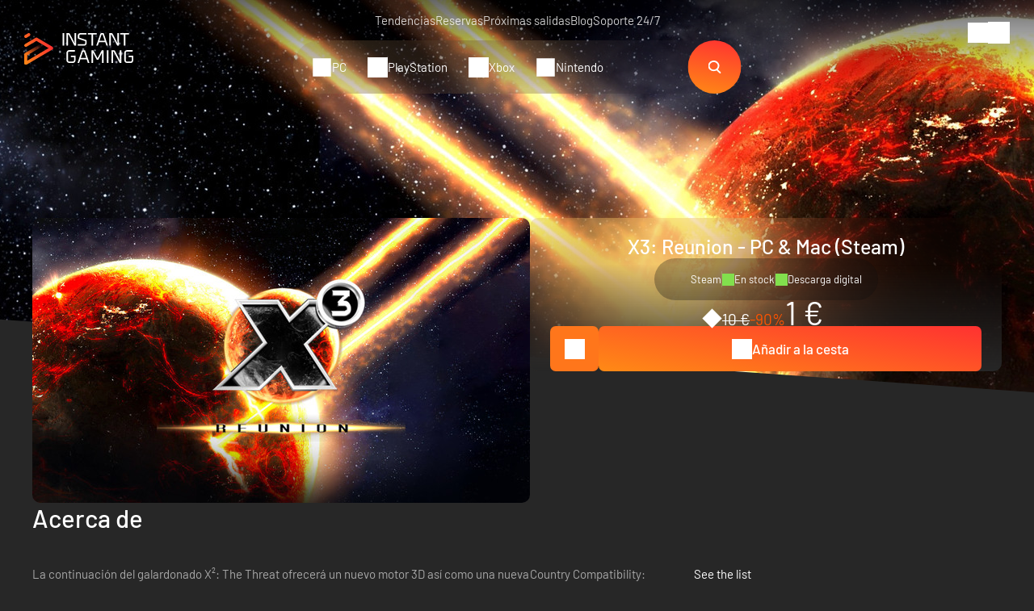

--- FILE ---
content_type: text/html; charset=UTF-8
request_url: https://www.instant-gaming.com/es/14786-comprar-x3-reunion-pc-mac-juego-steam/
body_size: 46599
content:
<!DOCTYPE html>
<html xmlns="http://www.w3.org/1999/xhtml" xml:lang="es" lang="es" >
    <head><script type="text/javascript">(window.NREUM||(NREUM={})).init={ajax:{deny_list:["bam.nr-data.net"]},feature_flags:["soft_nav"]};(window.NREUM||(NREUM={})).loader_config={licenseKey:"548e8d9732",applicationID:"6048502",browserID:"6048504"};;/*! For license information please see nr-loader-rum-1.308.0.min.js.LICENSE.txt */
(()=>{var e,t,r={163:(e,t,r)=>{"use strict";r.d(t,{j:()=>E});var n=r(384),i=r(1741);var a=r(2555);r(860).K7.genericEvents;const s="experimental.resources",o="register",c=e=>{if(!e||"string"!=typeof e)return!1;try{document.createDocumentFragment().querySelector(e)}catch{return!1}return!0};var d=r(2614),u=r(944),l=r(8122);const f="[data-nr-mask]",g=e=>(0,l.a)(e,(()=>{const e={feature_flags:[],experimental:{allow_registered_children:!1,resources:!1},mask_selector:"*",block_selector:"[data-nr-block]",mask_input_options:{color:!1,date:!1,"datetime-local":!1,email:!1,month:!1,number:!1,range:!1,search:!1,tel:!1,text:!1,time:!1,url:!1,week:!1,textarea:!1,select:!1,password:!0}};return{ajax:{deny_list:void 0,block_internal:!0,enabled:!0,autoStart:!0},api:{get allow_registered_children(){return e.feature_flags.includes(o)||e.experimental.allow_registered_children},set allow_registered_children(t){e.experimental.allow_registered_children=t},duplicate_registered_data:!1},browser_consent_mode:{enabled:!1},distributed_tracing:{enabled:void 0,exclude_newrelic_header:void 0,cors_use_newrelic_header:void 0,cors_use_tracecontext_headers:void 0,allowed_origins:void 0},get feature_flags(){return e.feature_flags},set feature_flags(t){e.feature_flags=t},generic_events:{enabled:!0,autoStart:!0},harvest:{interval:30},jserrors:{enabled:!0,autoStart:!0},logging:{enabled:!0,autoStart:!0},metrics:{enabled:!0,autoStart:!0},obfuscate:void 0,page_action:{enabled:!0},page_view_event:{enabled:!0,autoStart:!0},page_view_timing:{enabled:!0,autoStart:!0},performance:{capture_marks:!1,capture_measures:!1,capture_detail:!0,resources:{get enabled(){return e.feature_flags.includes(s)||e.experimental.resources},set enabled(t){e.experimental.resources=t},asset_types:[],first_party_domains:[],ignore_newrelic:!0}},privacy:{cookies_enabled:!0},proxy:{assets:void 0,beacon:void 0},session:{expiresMs:d.wk,inactiveMs:d.BB},session_replay:{autoStart:!0,enabled:!1,preload:!1,sampling_rate:10,error_sampling_rate:100,collect_fonts:!1,inline_images:!1,fix_stylesheets:!0,mask_all_inputs:!0,get mask_text_selector(){return e.mask_selector},set mask_text_selector(t){c(t)?e.mask_selector="".concat(t,",").concat(f):""===t||null===t?e.mask_selector=f:(0,u.R)(5,t)},get block_class(){return"nr-block"},get ignore_class(){return"nr-ignore"},get mask_text_class(){return"nr-mask"},get block_selector(){return e.block_selector},set block_selector(t){c(t)?e.block_selector+=",".concat(t):""!==t&&(0,u.R)(6,t)},get mask_input_options(){return e.mask_input_options},set mask_input_options(t){t&&"object"==typeof t?e.mask_input_options={...t,password:!0}:(0,u.R)(7,t)}},session_trace:{enabled:!0,autoStart:!0},soft_navigations:{enabled:!0,autoStart:!0},spa:{enabled:!0,autoStart:!0},ssl:void 0,user_actions:{enabled:!0,elementAttributes:["id","className","tagName","type"]}}})());var p=r(6154),m=r(9324);let h=0;const v={buildEnv:m.F3,distMethod:m.Xs,version:m.xv,originTime:p.WN},b={consented:!1},y={appMetadata:{},get consented(){return this.session?.state?.consent||b.consented},set consented(e){b.consented=e},customTransaction:void 0,denyList:void 0,disabled:!1,harvester:void 0,isolatedBacklog:!1,isRecording:!1,loaderType:void 0,maxBytes:3e4,obfuscator:void 0,onerror:void 0,ptid:void 0,releaseIds:{},session:void 0,timeKeeper:void 0,registeredEntities:[],jsAttributesMetadata:{bytes:0},get harvestCount(){return++h}},_=e=>{const t=(0,l.a)(e,y),r=Object.keys(v).reduce((e,t)=>(e[t]={value:v[t],writable:!1,configurable:!0,enumerable:!0},e),{});return Object.defineProperties(t,r)};var w=r(5701);const x=e=>{const t=e.startsWith("http");e+="/",r.p=t?e:"https://"+e};var R=r(7836),k=r(3241);const A={accountID:void 0,trustKey:void 0,agentID:void 0,licenseKey:void 0,applicationID:void 0,xpid:void 0},S=e=>(0,l.a)(e,A),T=new Set;function E(e,t={},r,s){let{init:o,info:c,loader_config:d,runtime:u={},exposed:l=!0}=t;if(!c){const e=(0,n.pV)();o=e.init,c=e.info,d=e.loader_config}e.init=g(o||{}),e.loader_config=S(d||{}),c.jsAttributes??={},p.bv&&(c.jsAttributes.isWorker=!0),e.info=(0,a.D)(c);const f=e.init,m=[c.beacon,c.errorBeacon];T.has(e.agentIdentifier)||(f.proxy.assets&&(x(f.proxy.assets),m.push(f.proxy.assets)),f.proxy.beacon&&m.push(f.proxy.beacon),e.beacons=[...m],function(e){const t=(0,n.pV)();Object.getOwnPropertyNames(i.W.prototype).forEach(r=>{const n=i.W.prototype[r];if("function"!=typeof n||"constructor"===n)return;let a=t[r];e[r]&&!1!==e.exposed&&"micro-agent"!==e.runtime?.loaderType&&(t[r]=(...t)=>{const n=e[r](...t);return a?a(...t):n})})}(e),(0,n.US)("activatedFeatures",w.B)),u.denyList=[...f.ajax.deny_list||[],...f.ajax.block_internal?m:[]],u.ptid=e.agentIdentifier,u.loaderType=r,e.runtime=_(u),T.has(e.agentIdentifier)||(e.ee=R.ee.get(e.agentIdentifier),e.exposed=l,(0,k.W)({agentIdentifier:e.agentIdentifier,drained:!!w.B?.[e.agentIdentifier],type:"lifecycle",name:"initialize",feature:void 0,data:e.config})),T.add(e.agentIdentifier)}},384:(e,t,r)=>{"use strict";r.d(t,{NT:()=>s,US:()=>u,Zm:()=>o,bQ:()=>d,dV:()=>c,pV:()=>l});var n=r(6154),i=r(1863),a=r(1910);const s={beacon:"bam.nr-data.net",errorBeacon:"bam.nr-data.net"};function o(){return n.gm.NREUM||(n.gm.NREUM={}),void 0===n.gm.newrelic&&(n.gm.newrelic=n.gm.NREUM),n.gm.NREUM}function c(){let e=o();return e.o||(e.o={ST:n.gm.setTimeout,SI:n.gm.setImmediate||n.gm.setInterval,CT:n.gm.clearTimeout,XHR:n.gm.XMLHttpRequest,REQ:n.gm.Request,EV:n.gm.Event,PR:n.gm.Promise,MO:n.gm.MutationObserver,FETCH:n.gm.fetch,WS:n.gm.WebSocket},(0,a.i)(...Object.values(e.o))),e}function d(e,t){let r=o();r.initializedAgents??={},t.initializedAt={ms:(0,i.t)(),date:new Date},r.initializedAgents[e]=t}function u(e,t){o()[e]=t}function l(){return function(){let e=o();const t=e.info||{};e.info={beacon:s.beacon,errorBeacon:s.errorBeacon,...t}}(),function(){let e=o();const t=e.init||{};e.init={...t}}(),c(),function(){let e=o();const t=e.loader_config||{};e.loader_config={...t}}(),o()}},782:(e,t,r)=>{"use strict";r.d(t,{T:()=>n});const n=r(860).K7.pageViewTiming},860:(e,t,r)=>{"use strict";r.d(t,{$J:()=>u,K7:()=>c,P3:()=>d,XX:()=>i,Yy:()=>o,df:()=>a,qY:()=>n,v4:()=>s});const n="events",i="jserrors",a="browser/blobs",s="rum",o="browser/logs",c={ajax:"ajax",genericEvents:"generic_events",jserrors:i,logging:"logging",metrics:"metrics",pageAction:"page_action",pageViewEvent:"page_view_event",pageViewTiming:"page_view_timing",sessionReplay:"session_replay",sessionTrace:"session_trace",softNav:"soft_navigations",spa:"spa"},d={[c.pageViewEvent]:1,[c.pageViewTiming]:2,[c.metrics]:3,[c.jserrors]:4,[c.spa]:5,[c.ajax]:6,[c.sessionTrace]:7,[c.softNav]:8,[c.sessionReplay]:9,[c.logging]:10,[c.genericEvents]:11},u={[c.pageViewEvent]:s,[c.pageViewTiming]:n,[c.ajax]:n,[c.spa]:n,[c.softNav]:n,[c.metrics]:i,[c.jserrors]:i,[c.sessionTrace]:a,[c.sessionReplay]:a,[c.logging]:o,[c.genericEvents]:"ins"}},944:(e,t,r)=>{"use strict";r.d(t,{R:()=>i});var n=r(3241);function i(e,t){"function"==typeof console.debug&&(console.debug("New Relic Warning: https://github.com/newrelic/newrelic-browser-agent/blob/main/docs/warning-codes.md#".concat(e),t),(0,n.W)({agentIdentifier:null,drained:null,type:"data",name:"warn",feature:"warn",data:{code:e,secondary:t}}))}},1687:(e,t,r)=>{"use strict";r.d(t,{Ak:()=>d,Ze:()=>f,x3:()=>u});var n=r(3241),i=r(7836),a=r(3606),s=r(860),o=r(2646);const c={};function d(e,t){const r={staged:!1,priority:s.P3[t]||0};l(e),c[e].get(t)||c[e].set(t,r)}function u(e,t){e&&c[e]&&(c[e].get(t)&&c[e].delete(t),p(e,t,!1),c[e].size&&g(e))}function l(e){if(!e)throw new Error("agentIdentifier required");c[e]||(c[e]=new Map)}function f(e="",t="feature",r=!1){if(l(e),!e||!c[e].get(t)||r)return p(e,t);c[e].get(t).staged=!0,g(e)}function g(e){const t=Array.from(c[e]);t.every(([e,t])=>t.staged)&&(t.sort((e,t)=>e[1].priority-t[1].priority),t.forEach(([t])=>{c[e].delete(t),p(e,t)}))}function p(e,t,r=!0){const s=e?i.ee.get(e):i.ee,c=a.i.handlers;if(!s.aborted&&s.backlog&&c){if((0,n.W)({agentIdentifier:e,type:"lifecycle",name:"drain",feature:t}),r){const e=s.backlog[t],r=c[t];if(r){for(let t=0;e&&t<e.length;++t)m(e[t],r);Object.entries(r).forEach(([e,t])=>{Object.values(t||{}).forEach(t=>{t[0]?.on&&t[0]?.context()instanceof o.y&&t[0].on(e,t[1])})})}}s.isolatedBacklog||delete c[t],s.backlog[t]=null,s.emit("drain-"+t,[])}}function m(e,t){var r=e[1];Object.values(t[r]||{}).forEach(t=>{var r=e[0];if(t[0]===r){var n=t[1],i=e[3],a=e[2];n.apply(i,a)}})}},1738:(e,t,r)=>{"use strict";r.d(t,{U:()=>g,Y:()=>f});var n=r(3241),i=r(9908),a=r(1863),s=r(944),o=r(5701),c=r(3969),d=r(8362),u=r(860),l=r(4261);function f(e,t,r,a){const f=a||r;!f||f[e]&&f[e]!==d.d.prototype[e]||(f[e]=function(){(0,i.p)(c.xV,["API/"+e+"/called"],void 0,u.K7.metrics,r.ee),(0,n.W)({agentIdentifier:r.agentIdentifier,drained:!!o.B?.[r.agentIdentifier],type:"data",name:"api",feature:l.Pl+e,data:{}});try{return t.apply(this,arguments)}catch(e){(0,s.R)(23,e)}})}function g(e,t,r,n,s){const o=e.info;null===r?delete o.jsAttributes[t]:o.jsAttributes[t]=r,(s||null===r)&&(0,i.p)(l.Pl+n,[(0,a.t)(),t,r],void 0,"session",e.ee)}},1741:(e,t,r)=>{"use strict";r.d(t,{W:()=>a});var n=r(944),i=r(4261);class a{#e(e,...t){if(this[e]!==a.prototype[e])return this[e](...t);(0,n.R)(35,e)}addPageAction(e,t){return this.#e(i.hG,e,t)}register(e){return this.#e(i.eY,e)}recordCustomEvent(e,t){return this.#e(i.fF,e,t)}setPageViewName(e,t){return this.#e(i.Fw,e,t)}setCustomAttribute(e,t,r){return this.#e(i.cD,e,t,r)}noticeError(e,t){return this.#e(i.o5,e,t)}setUserId(e,t=!1){return this.#e(i.Dl,e,t)}setApplicationVersion(e){return this.#e(i.nb,e)}setErrorHandler(e){return this.#e(i.bt,e)}addRelease(e,t){return this.#e(i.k6,e,t)}log(e,t){return this.#e(i.$9,e,t)}start(){return this.#e(i.d3)}finished(e){return this.#e(i.BL,e)}recordReplay(){return this.#e(i.CH)}pauseReplay(){return this.#e(i.Tb)}addToTrace(e){return this.#e(i.U2,e)}setCurrentRouteName(e){return this.#e(i.PA,e)}interaction(e){return this.#e(i.dT,e)}wrapLogger(e,t,r){return this.#e(i.Wb,e,t,r)}measure(e,t){return this.#e(i.V1,e,t)}consent(e){return this.#e(i.Pv,e)}}},1863:(e,t,r)=>{"use strict";function n(){return Math.floor(performance.now())}r.d(t,{t:()=>n})},1910:(e,t,r)=>{"use strict";r.d(t,{i:()=>a});var n=r(944);const i=new Map;function a(...e){return e.every(e=>{if(i.has(e))return i.get(e);const t="function"==typeof e?e.toString():"",r=t.includes("[native code]"),a=t.includes("nrWrapper");return r||a||(0,n.R)(64,e?.name||t),i.set(e,r),r})}},2555:(e,t,r)=>{"use strict";r.d(t,{D:()=>o,f:()=>s});var n=r(384),i=r(8122);const a={beacon:n.NT.beacon,errorBeacon:n.NT.errorBeacon,licenseKey:void 0,applicationID:void 0,sa:void 0,queueTime:void 0,applicationTime:void 0,ttGuid:void 0,user:void 0,account:void 0,product:void 0,extra:void 0,jsAttributes:{},userAttributes:void 0,atts:void 0,transactionName:void 0,tNamePlain:void 0};function s(e){try{return!!e.licenseKey&&!!e.errorBeacon&&!!e.applicationID}catch(e){return!1}}const o=e=>(0,i.a)(e,a)},2614:(e,t,r)=>{"use strict";r.d(t,{BB:()=>s,H3:()=>n,g:()=>d,iL:()=>c,tS:()=>o,uh:()=>i,wk:()=>a});const n="NRBA",i="SESSION",a=144e5,s=18e5,o={STARTED:"session-started",PAUSE:"session-pause",RESET:"session-reset",RESUME:"session-resume",UPDATE:"session-update"},c={SAME_TAB:"same-tab",CROSS_TAB:"cross-tab"},d={OFF:0,FULL:1,ERROR:2}},2646:(e,t,r)=>{"use strict";r.d(t,{y:()=>n});class n{constructor(e){this.contextId=e}}},2843:(e,t,r)=>{"use strict";r.d(t,{G:()=>a,u:()=>i});var n=r(3878);function i(e,t=!1,r,i){(0,n.DD)("visibilitychange",function(){if(t)return void("hidden"===document.visibilityState&&e());e(document.visibilityState)},r,i)}function a(e,t,r){(0,n.sp)("pagehide",e,t,r)}},3241:(e,t,r)=>{"use strict";r.d(t,{W:()=>a});var n=r(6154);const i="newrelic";function a(e={}){try{n.gm.dispatchEvent(new CustomEvent(i,{detail:e}))}catch(e){}}},3606:(e,t,r)=>{"use strict";r.d(t,{i:()=>a});var n=r(9908);a.on=s;var i=a.handlers={};function a(e,t,r,a){s(a||n.d,i,e,t,r)}function s(e,t,r,i,a){a||(a="feature"),e||(e=n.d);var s=t[a]=t[a]||{};(s[r]=s[r]||[]).push([e,i])}},3878:(e,t,r)=>{"use strict";function n(e,t){return{capture:e,passive:!1,signal:t}}function i(e,t,r=!1,i){window.addEventListener(e,t,n(r,i))}function a(e,t,r=!1,i){document.addEventListener(e,t,n(r,i))}r.d(t,{DD:()=>a,jT:()=>n,sp:()=>i})},3969:(e,t,r)=>{"use strict";r.d(t,{TZ:()=>n,XG:()=>o,rs:()=>i,xV:()=>s,z_:()=>a});const n=r(860).K7.metrics,i="sm",a="cm",s="storeSupportabilityMetrics",o="storeEventMetrics"},4234:(e,t,r)=>{"use strict";r.d(t,{W:()=>a});var n=r(7836),i=r(1687);class a{constructor(e,t){this.agentIdentifier=e,this.ee=n.ee.get(e),this.featureName=t,this.blocked=!1}deregisterDrain(){(0,i.x3)(this.agentIdentifier,this.featureName)}}},4261:(e,t,r)=>{"use strict";r.d(t,{$9:()=>d,BL:()=>o,CH:()=>g,Dl:()=>_,Fw:()=>y,PA:()=>h,Pl:()=>n,Pv:()=>k,Tb:()=>l,U2:()=>a,V1:()=>R,Wb:()=>x,bt:()=>b,cD:()=>v,d3:()=>w,dT:()=>c,eY:()=>p,fF:()=>f,hG:()=>i,k6:()=>s,nb:()=>m,o5:()=>u});const n="api-",i="addPageAction",a="addToTrace",s="addRelease",o="finished",c="interaction",d="log",u="noticeError",l="pauseReplay",f="recordCustomEvent",g="recordReplay",p="register",m="setApplicationVersion",h="setCurrentRouteName",v="setCustomAttribute",b="setErrorHandler",y="setPageViewName",_="setUserId",w="start",x="wrapLogger",R="measure",k="consent"},5289:(e,t,r)=>{"use strict";r.d(t,{GG:()=>s,Qr:()=>c,sB:()=>o});var n=r(3878),i=r(6389);function a(){return"undefined"==typeof document||"complete"===document.readyState}function s(e,t){if(a())return e();const r=(0,i.J)(e),s=setInterval(()=>{a()&&(clearInterval(s),r())},500);(0,n.sp)("load",r,t)}function o(e){if(a())return e();(0,n.DD)("DOMContentLoaded",e)}function c(e){if(a())return e();(0,n.sp)("popstate",e)}},5607:(e,t,r)=>{"use strict";r.d(t,{W:()=>n});const n=(0,r(9566).bz)()},5701:(e,t,r)=>{"use strict";r.d(t,{B:()=>a,t:()=>s});var n=r(3241);const i=new Set,a={};function s(e,t){const r=t.agentIdentifier;a[r]??={},e&&"object"==typeof e&&(i.has(r)||(t.ee.emit("rumresp",[e]),a[r]=e,i.add(r),(0,n.W)({agentIdentifier:r,loaded:!0,drained:!0,type:"lifecycle",name:"load",feature:void 0,data:e})))}},6154:(e,t,r)=>{"use strict";r.d(t,{OF:()=>c,RI:()=>i,WN:()=>u,bv:()=>a,eN:()=>l,gm:()=>s,mw:()=>o,sb:()=>d});var n=r(1863);const i="undefined"!=typeof window&&!!window.document,a="undefined"!=typeof WorkerGlobalScope&&("undefined"!=typeof self&&self instanceof WorkerGlobalScope&&self.navigator instanceof WorkerNavigator||"undefined"!=typeof globalThis&&globalThis instanceof WorkerGlobalScope&&globalThis.navigator instanceof WorkerNavigator),s=i?window:"undefined"!=typeof WorkerGlobalScope&&("undefined"!=typeof self&&self instanceof WorkerGlobalScope&&self||"undefined"!=typeof globalThis&&globalThis instanceof WorkerGlobalScope&&globalThis),o=Boolean("hidden"===s?.document?.visibilityState),c=/iPad|iPhone|iPod/.test(s.navigator?.userAgent),d=c&&"undefined"==typeof SharedWorker,u=((()=>{const e=s.navigator?.userAgent?.match(/Firefox[/\s](\d+\.\d+)/);Array.isArray(e)&&e.length>=2&&e[1]})(),Date.now()-(0,n.t)()),l=()=>"undefined"!=typeof PerformanceNavigationTiming&&s?.performance?.getEntriesByType("navigation")?.[0]?.responseStart},6389:(e,t,r)=>{"use strict";function n(e,t=500,r={}){const n=r?.leading||!1;let i;return(...r)=>{n&&void 0===i&&(e.apply(this,r),i=setTimeout(()=>{i=clearTimeout(i)},t)),n||(clearTimeout(i),i=setTimeout(()=>{e.apply(this,r)},t))}}function i(e){let t=!1;return(...r)=>{t||(t=!0,e.apply(this,r))}}r.d(t,{J:()=>i,s:()=>n})},6630:(e,t,r)=>{"use strict";r.d(t,{T:()=>n});const n=r(860).K7.pageViewEvent},7699:(e,t,r)=>{"use strict";r.d(t,{It:()=>a,KC:()=>o,No:()=>i,qh:()=>s});var n=r(860);const i=16e3,a=1e6,s="SESSION_ERROR",o={[n.K7.logging]:!0,[n.K7.genericEvents]:!1,[n.K7.jserrors]:!1,[n.K7.ajax]:!1}},7836:(e,t,r)=>{"use strict";r.d(t,{P:()=>o,ee:()=>c});var n=r(384),i=r(8990),a=r(2646),s=r(5607);const o="nr@context:".concat(s.W),c=function e(t,r){var n={},s={},u={},l=!1;try{l=16===r.length&&d.initializedAgents?.[r]?.runtime.isolatedBacklog}catch(e){}var f={on:p,addEventListener:p,removeEventListener:function(e,t){var r=n[e];if(!r)return;for(var i=0;i<r.length;i++)r[i]===t&&r.splice(i,1)},emit:function(e,r,n,i,a){!1!==a&&(a=!0);if(c.aborted&&!i)return;t&&a&&t.emit(e,r,n);var o=g(n);m(e).forEach(e=>{e.apply(o,r)});var d=v()[s[e]];d&&d.push([f,e,r,o]);return o},get:h,listeners:m,context:g,buffer:function(e,t){const r=v();if(t=t||"feature",f.aborted)return;Object.entries(e||{}).forEach(([e,n])=>{s[n]=t,t in r||(r[t]=[])})},abort:function(){f._aborted=!0,Object.keys(f.backlog).forEach(e=>{delete f.backlog[e]})},isBuffering:function(e){return!!v()[s[e]]},debugId:r,backlog:l?{}:t&&"object"==typeof t.backlog?t.backlog:{},isolatedBacklog:l};return Object.defineProperty(f,"aborted",{get:()=>{let e=f._aborted||!1;return e||(t&&(e=t.aborted),e)}}),f;function g(e){return e&&e instanceof a.y?e:e?(0,i.I)(e,o,()=>new a.y(o)):new a.y(o)}function p(e,t){n[e]=m(e).concat(t)}function m(e){return n[e]||[]}function h(t){return u[t]=u[t]||e(f,t)}function v(){return f.backlog}}(void 0,"globalEE"),d=(0,n.Zm)();d.ee||(d.ee=c)},8122:(e,t,r)=>{"use strict";r.d(t,{a:()=>i});var n=r(944);function i(e,t){try{if(!e||"object"!=typeof e)return(0,n.R)(3);if(!t||"object"!=typeof t)return(0,n.R)(4);const r=Object.create(Object.getPrototypeOf(t),Object.getOwnPropertyDescriptors(t)),a=0===Object.keys(r).length?e:r;for(let s in a)if(void 0!==e[s])try{if(null===e[s]){r[s]=null;continue}Array.isArray(e[s])&&Array.isArray(t[s])?r[s]=Array.from(new Set([...e[s],...t[s]])):"object"==typeof e[s]&&"object"==typeof t[s]?r[s]=i(e[s],t[s]):r[s]=e[s]}catch(e){r[s]||(0,n.R)(1,e)}return r}catch(e){(0,n.R)(2,e)}}},8362:(e,t,r)=>{"use strict";r.d(t,{d:()=>a});var n=r(9566),i=r(1741);class a extends i.W{agentIdentifier=(0,n.LA)(16)}},8374:(e,t,r)=>{r.nc=(()=>{try{return document?.currentScript?.nonce}catch(e){}return""})()},8990:(e,t,r)=>{"use strict";r.d(t,{I:()=>i});var n=Object.prototype.hasOwnProperty;function i(e,t,r){if(n.call(e,t))return e[t];var i=r();if(Object.defineProperty&&Object.keys)try{return Object.defineProperty(e,t,{value:i,writable:!0,enumerable:!1}),i}catch(e){}return e[t]=i,i}},9324:(e,t,r)=>{"use strict";r.d(t,{F3:()=>i,Xs:()=>a,xv:()=>n});const n="1.308.0",i="PROD",a="CDN"},9566:(e,t,r)=>{"use strict";r.d(t,{LA:()=>o,bz:()=>s});var n=r(6154);const i="xxxxxxxx-xxxx-4xxx-yxxx-xxxxxxxxxxxx";function a(e,t){return e?15&e[t]:16*Math.random()|0}function s(){const e=n.gm?.crypto||n.gm?.msCrypto;let t,r=0;return e&&e.getRandomValues&&(t=e.getRandomValues(new Uint8Array(30))),i.split("").map(e=>"x"===e?a(t,r++).toString(16):"y"===e?(3&a()|8).toString(16):e).join("")}function o(e){const t=n.gm?.crypto||n.gm?.msCrypto;let r,i=0;t&&t.getRandomValues&&(r=t.getRandomValues(new Uint8Array(e)));const s=[];for(var o=0;o<e;o++)s.push(a(r,i++).toString(16));return s.join("")}},9908:(e,t,r)=>{"use strict";r.d(t,{d:()=>n,p:()=>i});var n=r(7836).ee.get("handle");function i(e,t,r,i,a){a?(a.buffer([e],i),a.emit(e,t,r)):(n.buffer([e],i),n.emit(e,t,r))}}},n={};function i(e){var t=n[e];if(void 0!==t)return t.exports;var a=n[e]={exports:{}};return r[e](a,a.exports,i),a.exports}i.m=r,i.d=(e,t)=>{for(var r in t)i.o(t,r)&&!i.o(e,r)&&Object.defineProperty(e,r,{enumerable:!0,get:t[r]})},i.f={},i.e=e=>Promise.all(Object.keys(i.f).reduce((t,r)=>(i.f[r](e,t),t),[])),i.u=e=>"nr-rum-1.308.0.min.js",i.o=(e,t)=>Object.prototype.hasOwnProperty.call(e,t),e={},t="NRBA-1.308.0.PROD:",i.l=(r,n,a,s)=>{if(e[r])e[r].push(n);else{var o,c;if(void 0!==a)for(var d=document.getElementsByTagName("script"),u=0;u<d.length;u++){var l=d[u];if(l.getAttribute("src")==r||l.getAttribute("data-webpack")==t+a){o=l;break}}if(!o){c=!0;var f={296:"sha512-+MIMDsOcckGXa1EdWHqFNv7P+JUkd5kQwCBr3KE6uCvnsBNUrdSt4a/3/L4j4TxtnaMNjHpza2/erNQbpacJQA=="};(o=document.createElement("script")).charset="utf-8",i.nc&&o.setAttribute("nonce",i.nc),o.setAttribute("data-webpack",t+a),o.src=r,0!==o.src.indexOf(window.location.origin+"/")&&(o.crossOrigin="anonymous"),f[s]&&(o.integrity=f[s])}e[r]=[n];var g=(t,n)=>{o.onerror=o.onload=null,clearTimeout(p);var i=e[r];if(delete e[r],o.parentNode&&o.parentNode.removeChild(o),i&&i.forEach(e=>e(n)),t)return t(n)},p=setTimeout(g.bind(null,void 0,{type:"timeout",target:o}),12e4);o.onerror=g.bind(null,o.onerror),o.onload=g.bind(null,o.onload),c&&document.head.appendChild(o)}},i.r=e=>{"undefined"!=typeof Symbol&&Symbol.toStringTag&&Object.defineProperty(e,Symbol.toStringTag,{value:"Module"}),Object.defineProperty(e,"__esModule",{value:!0})},i.p="https://js-agent.newrelic.com/",(()=>{var e={374:0,840:0};i.f.j=(t,r)=>{var n=i.o(e,t)?e[t]:void 0;if(0!==n)if(n)r.push(n[2]);else{var a=new Promise((r,i)=>n=e[t]=[r,i]);r.push(n[2]=a);var s=i.p+i.u(t),o=new Error;i.l(s,r=>{if(i.o(e,t)&&(0!==(n=e[t])&&(e[t]=void 0),n)){var a=r&&("load"===r.type?"missing":r.type),s=r&&r.target&&r.target.src;o.message="Loading chunk "+t+" failed: ("+a+": "+s+")",o.name="ChunkLoadError",o.type=a,o.request=s,n[1](o)}},"chunk-"+t,t)}};var t=(t,r)=>{var n,a,[s,o,c]=r,d=0;if(s.some(t=>0!==e[t])){for(n in o)i.o(o,n)&&(i.m[n]=o[n]);if(c)c(i)}for(t&&t(r);d<s.length;d++)a=s[d],i.o(e,a)&&e[a]&&e[a][0](),e[a]=0},r=self["webpackChunk:NRBA-1.308.0.PROD"]=self["webpackChunk:NRBA-1.308.0.PROD"]||[];r.forEach(t.bind(null,0)),r.push=t.bind(null,r.push.bind(r))})(),(()=>{"use strict";i(8374);var e=i(8362),t=i(860);const r=Object.values(t.K7);var n=i(163);var a=i(9908),s=i(1863),o=i(4261),c=i(1738);var d=i(1687),u=i(4234),l=i(5289),f=i(6154),g=i(944),p=i(384);const m=e=>f.RI&&!0===e?.privacy.cookies_enabled;function h(e){return!!(0,p.dV)().o.MO&&m(e)&&!0===e?.session_trace.enabled}var v=i(6389),b=i(7699);class y extends u.W{constructor(e,t){super(e.agentIdentifier,t),this.agentRef=e,this.abortHandler=void 0,this.featAggregate=void 0,this.loadedSuccessfully=void 0,this.onAggregateImported=new Promise(e=>{this.loadedSuccessfully=e}),this.deferred=Promise.resolve(),!1===e.init[this.featureName].autoStart?this.deferred=new Promise((t,r)=>{this.ee.on("manual-start-all",(0,v.J)(()=>{(0,d.Ak)(e.agentIdentifier,this.featureName),t()}))}):(0,d.Ak)(e.agentIdentifier,t)}importAggregator(e,t,r={}){if(this.featAggregate)return;const n=async()=>{let n;await this.deferred;try{if(m(e.init)){const{setupAgentSession:t}=await i.e(296).then(i.bind(i,3305));n=t(e)}}catch(e){(0,g.R)(20,e),this.ee.emit("internal-error",[e]),(0,a.p)(b.qh,[e],void 0,this.featureName,this.ee)}try{if(!this.#t(this.featureName,n,e.init))return(0,d.Ze)(this.agentIdentifier,this.featureName),void this.loadedSuccessfully(!1);const{Aggregate:i}=await t();this.featAggregate=new i(e,r),e.runtime.harvester.initializedAggregates.push(this.featAggregate),this.loadedSuccessfully(!0)}catch(e){(0,g.R)(34,e),this.abortHandler?.(),(0,d.Ze)(this.agentIdentifier,this.featureName,!0),this.loadedSuccessfully(!1),this.ee&&this.ee.abort()}};f.RI?(0,l.GG)(()=>n(),!0):n()}#t(e,r,n){if(this.blocked)return!1;switch(e){case t.K7.sessionReplay:return h(n)&&!!r;case t.K7.sessionTrace:return!!r;default:return!0}}}var _=i(6630),w=i(2614),x=i(3241);class R extends y{static featureName=_.T;constructor(e){var t;super(e,_.T),this.setupInspectionEvents(e.agentIdentifier),t=e,(0,c.Y)(o.Fw,function(e,r){"string"==typeof e&&("/"!==e.charAt(0)&&(e="/"+e),t.runtime.customTransaction=(r||"http://custom.transaction")+e,(0,a.p)(o.Pl+o.Fw,[(0,s.t)()],void 0,void 0,t.ee))},t),this.importAggregator(e,()=>i.e(296).then(i.bind(i,3943)))}setupInspectionEvents(e){const t=(t,r)=>{t&&(0,x.W)({agentIdentifier:e,timeStamp:t.timeStamp,loaded:"complete"===t.target.readyState,type:"window",name:r,data:t.target.location+""})};(0,l.sB)(e=>{t(e,"DOMContentLoaded")}),(0,l.GG)(e=>{t(e,"load")}),(0,l.Qr)(e=>{t(e,"navigate")}),this.ee.on(w.tS.UPDATE,(t,r)=>{(0,x.W)({agentIdentifier:e,type:"lifecycle",name:"session",data:r})})}}class k extends e.d{constructor(e){var t;(super(),f.gm)?(this.features={},(0,p.bQ)(this.agentIdentifier,this),this.desiredFeatures=new Set(e.features||[]),this.desiredFeatures.add(R),(0,n.j)(this,e,e.loaderType||"agent"),t=this,(0,c.Y)(o.cD,function(e,r,n=!1){if("string"==typeof e){if(["string","number","boolean"].includes(typeof r)||null===r)return(0,c.U)(t,e,r,o.cD,n);(0,g.R)(40,typeof r)}else(0,g.R)(39,typeof e)},t),function(e){(0,c.Y)(o.Dl,function(t,r=!1){if("string"!=typeof t&&null!==t)return void(0,g.R)(41,typeof t);const n=e.info.jsAttributes["enduser.id"];r&&null!=n&&n!==t?(0,a.p)(o.Pl+"setUserIdAndResetSession",[t],void 0,"session",e.ee):(0,c.U)(e,"enduser.id",t,o.Dl,!0)},e)}(this),function(e){(0,c.Y)(o.nb,function(t){if("string"==typeof t||null===t)return(0,c.U)(e,"application.version",t,o.nb,!1);(0,g.R)(42,typeof t)},e)}(this),function(e){(0,c.Y)(o.d3,function(){e.ee.emit("manual-start-all")},e)}(this),function(e){(0,c.Y)(o.Pv,function(t=!0){if("boolean"==typeof t){if((0,a.p)(o.Pl+o.Pv,[t],void 0,"session",e.ee),e.runtime.consented=t,t){const t=e.features.page_view_event;t.onAggregateImported.then(e=>{const r=t.featAggregate;e&&!r.sentRum&&r.sendRum()})}}else(0,g.R)(65,typeof t)},e)}(this),this.run()):(0,g.R)(21)}get config(){return{info:this.info,init:this.init,loader_config:this.loader_config,runtime:this.runtime}}get api(){return this}run(){try{const e=function(e){const t={};return r.forEach(r=>{t[r]=!!e[r]?.enabled}),t}(this.init),n=[...this.desiredFeatures];n.sort((e,r)=>t.P3[e.featureName]-t.P3[r.featureName]),n.forEach(r=>{if(!e[r.featureName]&&r.featureName!==t.K7.pageViewEvent)return;if(r.featureName===t.K7.spa)return void(0,g.R)(67);const n=function(e){switch(e){case t.K7.ajax:return[t.K7.jserrors];case t.K7.sessionTrace:return[t.K7.ajax,t.K7.pageViewEvent];case t.K7.sessionReplay:return[t.K7.sessionTrace];case t.K7.pageViewTiming:return[t.K7.pageViewEvent];default:return[]}}(r.featureName).filter(e=>!(e in this.features));n.length>0&&(0,g.R)(36,{targetFeature:r.featureName,missingDependencies:n}),this.features[r.featureName]=new r(this)})}catch(e){(0,g.R)(22,e);for(const e in this.features)this.features[e].abortHandler?.();const t=(0,p.Zm)();delete t.initializedAgents[this.agentIdentifier]?.features,delete this.sharedAggregator;return t.ee.get(this.agentIdentifier).abort(),!1}}}var A=i(2843),S=i(782);class T extends y{static featureName=S.T;constructor(e){super(e,S.T),f.RI&&((0,A.u)(()=>(0,a.p)("docHidden",[(0,s.t)()],void 0,S.T,this.ee),!0),(0,A.G)(()=>(0,a.p)("winPagehide",[(0,s.t)()],void 0,S.T,this.ee)),this.importAggregator(e,()=>i.e(296).then(i.bind(i,2117))))}}var E=i(3969);class I extends y{static featureName=E.TZ;constructor(e){super(e,E.TZ),f.RI&&document.addEventListener("securitypolicyviolation",e=>{(0,a.p)(E.xV,["Generic/CSPViolation/Detected"],void 0,this.featureName,this.ee)}),this.importAggregator(e,()=>i.e(296).then(i.bind(i,9623)))}}new k({features:[R,T,I],loaderType:"lite"})})()})();</script>
        <title>Comprar X3: Reunion - PC & Mac (Steam)</title>

                    <meta name="robots" content="index,follow,all">
        
        <meta name="description" content="¡Comprar X3: Reunion - PC &amp; Mac (Steam) más barato en Instant-Gaming, la referencia para comprar tus juegos al mejor precio con entrega inmediata!">
        <meta name="keywords" content="Comprar,X3: Reunion - PC &amp; Mac (Steam)">
        <meta name="google-signin-clientid" content="838762527992-af3vk70ipe4m8501kl7695adctrm1vc7.apps.googleusercontent.com">
        <meta name="format-detection" content="telephone=no">

                
        <!-- Responsive stuff -->
                    <meta name="viewport" content="width=device-width, initial-scale=1, minimum-scale=1.0, maximum-scale=1" >
        
        <link rel="shortcut icon" type="image/png" href="https://www.instant-gaming.com/favicon.ico">
        <link rel="apple-touch-icon" href="https://www.instant-gaming.com/apple-touch-icon.png?v=2">
        <link rel="android-touch-icon" href="https://www.instant-gaming.com/apple-touch-icon.png?v=2">

                    <link rel="canonical" href="https://www.instant-gaming.com/es/14786-comprar-x3-reunion-pc-mac-juego-steam/" />
        
        <!-- Performance tweaks -->
        <link rel="preconnect" href="https://gaming-cdn.com" crossorigin>
        <link rel="preload" href="/themes/igv2/fonts/barlow-regular.woff2" as="font" type="font/woff2" crossorigin>
        <link rel="preload" href="/themes/igv2/fonts/barlow-medium.woff2" as="font" type="font/woff2" crossorigin>
                <link rel="preload" href="https://www.googletagmanager.com/gtm.js?id=GTM-K27NW62" as="script" crossorigin>
                <link rel="preconnect" href="https://connect.facebook.net" crossorigin>

                    <link href="/themes/igv2/assets/store.css?v=c29655e6" rel="stylesheet" type="text/css">
        
        <script src="//widget.trustpilot.com/bootstrap/v5/tp.widget.bootstrap.min.js" async></script>
        <script defer src="/themes/igv2/js/jquery-3.6.3.min.js"></script>
        <script defer src="/themes/igv2/js/vue.min.js"></script>

                    <script type='text/javascript'>
    (function(u){var d=document,s=d.getElementsByTagName('script')[0],g=d.createElement('script');
        g.type='text/javascript';g.src=u;g.defer=!0;g.async=!0;s.parentNode.insertBefore(g, s)})
    ('https://tk.instant-gaming.com/50326/tag_50326_1.js')
</script>

        
        <script>
            function lazyLoadImage(item) {
                const image = new Image();
                const src = item.getAttribute('data-src');

                if (null === src) {
                    return;
                }

                item.onload = null;
                image.src = src;

                image.onload = function () {
                    item.setAttribute('src', src);
                };
            }

            function defer(fn) {
                window.addEventListener('DOMContentLoaded', fn);
            }

            window.URLS = {
                'WEB': 'https://www.instant-gaming.com',
                'CDN': 'https://gaming-cdn.com/'
            };

            // Browser environment sniffing
            const UA = typeof window !== 'undefined' && window.navigator.userAgent.toLowerCase();
            window.isUAG = (UA && /instant-gaming-uag/.test(UA));
            window.isUAGIGNews = (UA && /instant-gaming-uag-news/.test(UA));
            window.isUAGIG = window.isUAG && !window.isUAGIGNews;
            window.isMobile = window.isUAG || (UA && /iphone|ipad|ipod|android|blackberry|opera mini|iemobile|crios|opios|mobile|fxios/.test(UA));
            window.isIOS = (UA && /iphone|ipad|ipod|ios/.test(UA));

            defer(function() {
                if (window.isUAG) {
                    $('body').addClass('uag');
                }
                if (window.isIOS) {
                    $('body').addClass('ios');
                }
            });

            window.user = {
                lang: "es",
                countryCode: "US",
                isAuthenticated: false,
                                currency: {
                    label: "EUR",
                    format: "%s&nbsp;\u20ac",
                    symbol: "\u20ac",
                    rate: "1.000000000",
                    decimal_separator: ".",
                    thousand_separator: "",
                    can_supports_price: false
                }
            };
            window.currencies = {"EUR":{"id":1,"currency":"EUR","tx":"1.000000000","format":"%s&nbsp;\u20ac","symbol":"\u20ac","native":1,"tx_real":"1.000000000","_created_at":"2023-10-11 14:54:26","_updated_at":"2025-05-20 16:36:29","decimal_separator":".","thousand_separator":""},"USD":{"id":2,"currency":"USD","tx":"1.172255983","format":"$%s","symbol":"$","native":1,"tx_real":"1.172255983","_created_at":"2023-10-11 14:54:26","_updated_at":"2026-01-21 00:00:03","decimal_separator":".","thousand_separator":""},"GBP":{"id":3,"currency":"GBP","tx":"0.871949789","format":"\u00a3%s","symbol":"\u00a3","native":1,"tx_real":"0.871949789","_created_at":"2023-10-11 14:54:26","_updated_at":"2026-01-21 00:00:03","decimal_separator":".","thousand_separator":""},"DKK":{"id":4,"currency":"DKK","tx":"7.470773313","format":"%s&nbsp;kr.","symbol":"kr.","native":1,"tx_real":"7.470773313","_created_at":"2023-10-11 14:54:26","_updated_at":"2026-01-21 00:00:03","decimal_separator":".","thousand_separator":""},"CHF":{"id":5,"currency":"CHF","tx":"0.925947417","format":"%s&nbsp;CHF","symbol":"CHF","native":1,"tx_real":"0.925947417","_created_at":"2023-10-11 14:54:26","_updated_at":"2026-01-21 00:00:03","decimal_separator":".","thousand_separator":""},"BRL":{"id":6,"currency":"BRL","tx":"6.301930940","format":"R$&nbsp;%s","symbol":"R$","native":1,"tx_real":"6.301930940","_created_at":"2023-10-11 14:54:26","_updated_at":"2026-01-21 00:00:03","decimal_separator":",","thousand_separator":"."},"CAD":{"id":7,"currency":"CAD","tx":"1.622061154","format":"$%s","symbol":"$","native":1,"tx_real":"1.622061154","_created_at":"2023-10-11 14:54:26","_updated_at":"2026-01-21 00:00:03","decimal_separator":".","thousand_separator":""},"RSD":{"id":8,"currency":"RSD","tx":"117.439270106","format":"%s&nbsp;RSD","symbol":"RSD","native":0,"tx_real":"117.439270106","_created_at":"2023-10-11 14:54:26","_updated_at":"2026-01-21 00:00:03","decimal_separator":".","thousand_separator":""},"CZK":{"id":9,"currency":"CZK","tx":"24.318684822","format":"%s&nbsp;K\u010d","symbol":"K\u010d","native":1,"tx_real":"24.318684822","_created_at":"2023-10-11 14:54:26","_updated_at":"2026-01-21 00:00:03","decimal_separator":".","thousand_separator":""},"AUD":{"id":114,"currency":"AUD","tx":"1.740899776","format":"$%s","symbol":"$","native":1,"tx_real":"1.740899776","_created_at":"2023-10-11 14:54:26","_updated_at":"2026-01-21 00:00:03","decimal_separator":".","thousand_separator":""},"SEK":{"id":115,"currency":"SEK","tx":"10.703015980","format":"%s&nbsp;kr","symbol":"kr","native":1,"tx_real":"10.703015980","_created_at":"2023-10-11 14:54:26","_updated_at":"2026-01-21 00:00:03","decimal_separator":".","thousand_separator":""},"PLN":{"id":18266,"currency":"PLN","tx":"4.224669892","format":"%s&nbsp;z\u0142","symbol":"z\u0142","native":1,"tx_real":"4.224669892","_created_at":"2023-10-11 14:54:26","_updated_at":"2026-01-21 00:00:03","decimal_separator":".","thousand_separator":""},"NOK":{"id":19057,"currency":"NOK","tx":"11.721146091","format":"kr&nbsp;%s","symbol":"kr","native":0,"tx_real":"11.721146091","_created_at":"2023-10-11 14:54:26","_updated_at":"2026-01-21 00:00:03","decimal_separator":".","thousand_separator":""},"AED":{"id":19058,"currency":"AED","tx":"4.305532110","format":"AED&nbsp;%s","symbol":"AED","native":0,"tx_real":"4.305532110","_created_at":"2023-10-11 14:54:26","_updated_at":"2026-01-21 00:00:03","decimal_separator":".","thousand_separator":""}};window.globalLangs = {"_MENU_PREORDER_PANEL_AVAILABLE_IN_X_DAYS_":"En %d d\u00edas","_MENU_PREORDER_PANEL_AVAILABLE_TOMORROW_":"Ma\u00f1ana","_MENU_PREORDER_PANEL_AVAILABLE_TODAY_":"Hoy","_MENU_PREORDER_PANEL_AVAILABLE_YESTERDAY_":"Ayer","_LANGUAGES_PRODUCT_BADGE_PREORDER_":"Reserva","_LANGUAGES_PRODUCT_BADGE_BLACK_FRIDAY_":"Selecci\u00f3n de Black Friday","_URL_BUY_":"comprar","_URL_DOWNLOAD_":"descargar","_ERROR_OCCURRED_":"An error has occurred, please try again or contact support if the error persists","_SEARCH_SEARCH_":"Resultados","_REPORT_WIDGET_CONFIRM_":"\u00bfEst\u00e1s seguro de que deseas reportar este contenido? Nuestro equipo revisar\u00e1 tu petici\u00f3n en las pr\u00f3ximas 24 horas."};window.langs = { };             
        </script>

        <script defer src="/min/ig-igv2-js.js?v=c29655e6"></script>        <script defer src="/min/ig-igv2-js-product.js?v=c29655e6"></script>
        <!-- GTM -->
        <script>
            window.dataLayer = window.dataLayer || [];

            dataLayer.push({
                                'customerStatus': "Visitor",
                'countryCode': "US",
                'currency': "EUR"
            });

            
                        (function(w,d,s,l,i){ w[l]=w[l]||[];w[l].push({ 'gtm.start': new Date().getTime(),event:'gtm.js' }); var f=d.getElementsByTagName(s)[0], j=d.createElement(s),dl=l!='dataLayer'?'&l='+l:'';j.async=true;j.src='https://www.googletagmanager.com/gtm.js?id='+i+dl;f.parentNode.insertBefore(j,f); })(window,document,'script','dataLayer','GTM-K27NW62');
            
                                                dataLayer.push({"event":"eeProductsListView","ecommerce":{"currency":"EUR","currencyCode":"EUR","list_items":[{"item_name":"X4: Foundations","item_id":3309,"price":"8.00","price_eur":"8.00","item_brand":null,"quantity":1,"item_category":"Steam","currency":"EUR","item_list_name":"list_franchise","item_list_id":"list_franchise"},{"item_name":"X Rebirth VR Edition","item_id":9820,"price":"7.99","price_eur":"7.99","item_brand":null,"quantity":1,"item_category":"Steam","currency":"EUR","item_list_name":"list_franchise","item_list_id":"list_franchise"},{"item_name":"X Rebirth Collector's Edition","item_id":9811,"price":"7.50","price_eur":"7.50","item_brand":null,"quantity":1,"item_category":"Steam","currency":"EUR","item_list_name":"list_franchise","item_list_id":"list_franchise"},{"item_name":"X3: Terran Conflict","item_id":5047,"price":"1.66","price_eur":"1.66","item_brand":null,"quantity":1,"item_category":"Steam","currency":"EUR","item_list_name":"list_franchise","item_list_id":"list_franchise"}],"item_list_id":"list_franchise","item_list_name":"list_franchise"}});
                                    dataLayer.push({"event":"eeProductsListView","ecommerce":{"currency":"EUR","currencyCode":"EUR","list_items":[{"item_name":"Elite Dangerous","item_id":554,"price":"5.60","price_eur":"5.60","item_brand":null,"quantity":1,"item_category":"Steam","currency":"EUR","item_list_name":"list_also_bought","item_list_id":"list_also_bought"},{"item_name":"Internet Cafe Simulator 2","item_id":10219,"price":"6.37","price_eur":"6.37","item_brand":null,"quantity":1,"item_category":"Steam","currency":"EUR","item_list_name":"list_also_bought","item_list_id":"list_also_bought"},{"item_name":"Avorion","item_id":8763,"price":"14.53","price_eur":"14.53","item_brand":null,"quantity":1,"item_category":"Steam","currency":"EUR","item_list_name":"list_also_bought","item_list_id":"list_also_bought"},{"item_name":"Space Haven","item_id":6907,"price":"7.66","price_eur":"7.66","item_brand":null,"quantity":1,"item_category":"Steam","currency":"EUR","item_list_name":"list_also_bought","item_list_id":"list_also_bought"},{"item_name":"Oriental Empires","item_id":1989,"price":"1.29","price_eur":"1.29","item_brand":null,"quantity":1,"item_category":"Steam","currency":"EUR","item_list_name":"list_also_bought","item_list_id":"list_also_bought"},{"item_name":"Rebel Galaxy","item_id":594,"price":"1.26","price_eur":"1.26","item_brand":null,"quantity":1,"item_category":"Steam","currency":"EUR","item_list_name":"list_also_bought","item_list_id":"list_also_bought"},{"item_name":"Reus 2","item_id":18471,"price":"10.50","price_eur":"10.50","item_brand":null,"quantity":1,"item_category":"Steam","currency":"EUR","item_list_name":"list_also_bought","item_list_id":"list_also_bought"}],"item_list_id":"list_also_bought","item_list_name":"list_also_bought"}});
                                    dataLayer.push({"event":"eeProductDetailView","ecommerce":{"currency":"EUR","currencyCode":"EUR","detail":{"products":[{"name":"X3: Reunion","id":14786,"price":"1.00","category":"Steam"}]},"items":[{"item_name":"X3: Reunion","item_id":14786,"price":"1.00","price_eur":"1.00","item_brand":"Egosoft","quantity":1,"item_category":"Steam","currency":"EUR","item_category2":17}],"_clear":true}});
                            
            dataLayer.push({ event: 'done' });
        </script>

        <meta property="og:title" content="Comprar X3: Reunion - PC &amp; Mac (Steam)" >
        <meta property="twitter:title" content="Comprar X3: Reunion - PC &amp; Mac (Steam)">
        <meta property="og:site_name" itemprop="name" content="Instant-Gaming.com" >
        <meta property="twitter:site" content="@InstantGamingES" >
        <meta property="twitter:card" content="summary_large_image">
        <meta property="twitter:creator" content="@InstantGamingES">

                    <meta property="og:url" itemprop="url" content="https://www.instant-gaming.com/es/14786-comprar-x3-reunion-pc-mac-juego-steam/" >
        
                    <meta property="og:image" content="https://gaming-cdn.com/images/products/14786/orig-fallback-v1/x3-reunion-pc-mac-juego-steam-cover.jpg?v=1716304532" >
            <meta property="og:image:alt" content="X3: Reunion game cover" >
            <meta property="twitter:image" content="https://gaming-cdn.com/images/products/14786/orig/x3-reunion-pc-mac-juego-steam-cover.jpg?v=1716304532" >
            <meta property="twitter:image:alt" content="X3: Reunion game cover" >
        
        <meta property="fb:app_id" content="252070411609330" >

        
                                    <link rel="alternate" hreflang="fr" href="https://www.instant-gaming.com/fr/14786-acheter-x3-reunion-pc-mac-jeu-steam/" >
                            <link rel="alternate" hreflang="en" href="https://www.instant-gaming.com/en/14786-buy-x3-reunion-pc-mac-game-steam/" >
                            <link rel="alternate" hreflang="de" href="https://www.instant-gaming.com/de/14786-kaufen-x3-reunion-pc-mac-spiel-steam/" >
                            <link rel="alternate" hreflang="es" href="https://www.instant-gaming.com/es/14786-comprar-x3-reunion-pc-mac-juego-steam/" >
                            <link rel="alternate" hreflang="it" href="https://www.instant-gaming.com/it/14786-comprare-x3-reunion-pc-mac-gioco-steam/" >
                            <link rel="alternate" hreflang="pt" href="https://www.instant-gaming.com/pt/14786-comprar-x3-reunion-pc-mac-jogo-steam/" >
                            <link rel="alternate" hreflang="da" href="https://www.instant-gaming.com/da/14786-koeb-x3-reunion-pc-mac-spil-steam/" >
                            <link rel="alternate" hreflang="nl" href="https://www.instant-gaming.com/nl/14786-betaling-x3-reunion-pc-mac-spel-steam/" >
                            <link rel="alternate" hreflang="pl" href="https://www.instant-gaming.com/pl/14786-kup-x3-reunion-pc-mac-game-steam/" >
                            <link rel="alternate" hreflang="br" href="https://www.instant-gaming.com/br/14786-comprar-x3-reunion-pc-mac-jogo-steam/" >
                    
        
    </head>

    <body
        class="
            act-product
            ct-US
                                                                                                                menu-backdrop
                                                                                                                        
        "
    >
        
                    <noscript>
                <iframe
                    src="https://www.googletagmanager.com/ns.html?id=GTM-K27NW62"
                    height="0"
                    width="0"
                    style="display: none; visibility: hidden"
                ></iframe>
            </noscript>
        
        
            
            
    
    <div class="top-marker"></div>

    
    <header class="
        header-container
            ">
        
        <a
            href="/es/"
            title="Inicio"
            class="logo-ig search-bar-click-handle"
        >
            <img alt="Logo Instant Gaming" src="/themes/igv2/images/logos/logo-instant-gaming.svg">
        </a>

                    <div class="menu">
    <nav aria-label="Menú secundario">
        <ul class="trendings">
            <li>
                <a
                    class="
                        links
                                            "
                    href="https://www.instant-gaming.com/es/tendencias/"
                >
                    Tendencias
                </a>
            </li>

            <li>
                <a
                    class="
                        links
                        preorder
                                            "
                    href="https://www.instant-gaming.com/es/reservas/"
                >
                    Reservas
                </a>
            </li>

            <li>
                <a
                    class="
                        links
                        upcoming
                                            "
                    href="https://www.instant-gaming.com/es/proximos-lanzamientos/"
                >
                    Próximas salidas
                </a>
            </li>

                            <li>
                    <a
                        class="
                            links
                                                    "
                        href="https://www.instant-gaming.com/es/blog/"
                                            >
                        Blog
                    </a>
                </li>
            
            <li>
                <a
                    class="
                        links
                        support
                                            "
                    href="https://www.instant-gaming.com/es/soporte/"
                >
                    Soporte 24/7
                </a>
            </li>
        </ul>
    </nav>

    <div class="product-menu">
        <nav aria-label="Menú principal">
            <ul class="links">
                <li
                    class="
                        nav
                        pc
                                            "
                    id="nav-pc"
                >
                    <a class="access" href="https://www.instant-gaming.com/es/pc/">
                        <div class="icon-pc icon-s"></div>
                        <span class="title">
                            PC
                        </span>
                    </a>
                </li>

                <li
                    class="
                        nav
                        playstation
                                            "
                    id="nav-playstation"
                >
                    <a class="access" href="https://www.instant-gaming.com/es/playstation/">
                        <div class="icon-playstation icon-s"></div>
                        <span class="title">
                            PlayStation
                        </span>
                    </a>
                </li>

                <li
                    class="
                        nav
                        xbox
                                            "
                    id="nav-xbox"
                >
                    <a class="access" href="https://www.instant-gaming.com/es/xbox/">
                        <div class="icon-xbox icon-s"></div>
                        <span class="title">
                            Xbox
                        </span>
                    </a>
                </li>

                <li
                    class="
                        nav
                        nintendo
                                            "
                    id="nav-nintendo"
                >
                    <a class="access" href="https://www.instant-gaming.com/es/nintendo/">
                        <div class="icon-switch icon-s"></div>
                        <span class="title">
                            Nintendo
                        </span>
                    </a>
                </li>
            </ul>
        </nav>

        
        <div
        id="search-bar-app"
        class="ig-search-form search-bar-focus"
    >
        <form
            id="ig-search-form"
            action="https://www.instant-gaming.com/es/busquedas/"
            method="get"
            role="search"
                        @submit.prevent="onSubmit()"
        >
            <meta
                itemprop="target"
                content="https://www.instant-gaming.com/es/busquedas/?q={q}"
            />

            <div
                class="ig-search"
                id="ig-search"
                accesskey="s"
            >
                <input class="search-input" id="ig-header-search-box-input" name="q" autocomplete="off" spellcheck="false" autocapitalize="off" itemprop="query-input"placeholder="Minecraft, RPG, multijugador..."v-model.trim="query" ref="input"@focus="onFocus()" aria-haspopup="true":aria-expanded="String(isAutocompletionOpen)" /><div class="icon-backspace icon-s"@click.prevent="clear()" ></div><div class="close-search"@click.prevent="close()" >+</div><div class="icon-search-input"@click.prevent="open()" ></div>

                                    <a
                        v-show="isAdvancedButtonShown"
                        class="search-advanced mimic"
                        id="ig-header-search-box-submit"
                        href="https://www.instant-gaming.com/es/busquedas/"
                        @click.prevent="onSubmit()"
                        ref="advancedButton"
                    >
                        Búsqueda avanzada
                    </a>
                            </div>
        </form>
    </div>

    <script>
        window._SEARCH_RESULT_ = "%d resultado";
        window._SEARCH_RESULTS_ = "%d resultados";
        window.algoliaConfig = {
            algolia_appid: 'QKNHP8TC3Y',
            algolia_key: '4813969db52fc22897f8b84bac1299ad',
            algolia_index: 'produits_',
                        regions: "(country_whitelist:\"US\" OR country_whitelist:\"worldwide\" OR country_whitelist:\"WW\") AND (NOT country_blacklist:\"US\")",
                    };
    </script>

        
        <div id="search-autocompletion">
        <div v-cloak>
            <div
                v-if="isOpen"
                class="search-panel search-bar-click-handle search-bar-focus"
            >
                <ul class="search-results">
                    <template v-if="queryStore.query.length > 1 && 0 === autocompletion.hits.length">
                        <div class="noresult-browse">
    <div class="icon-search icon-l"></div>

    <h3>
        No se encontraron resultados
    </h3>

    <span>
        No hay productos que coincidan con tu búsqueda.
    </span>
</div>
                    </template>

                    <product-list-item
                        v-else
                        v-for="(product, i) in autocompletion.hits"
                        :key="i"
                        is="product-list-item"
                        :product="product"
                        platform-other="Other"
                        :class="['item force-badge', { 'active': selectedIndex == i }]"
                        :aria-activedescendant="String(selectedIndex == i)"
                        ref="productsList"
                        inline-template
                    >
                        <li>
                            <a :href="url">
                                <picture >
        <img
                                                                                                    :data-src="$options.filters.product_cover_url(product.prod_id, '150x86', product.updated_at)"

                                                            :key="$options.filters.product_cover_url(product.prod_id, '150x86', product.updated_at)"
                                                                        src="/themes/igv2/images/lazy.svg"
            loading="lazy"
                            @load="lazyLoadImage($event.target)"
                        />
</picture>


                                <div class="info">
                                    <span class="name">
                                        %% fullName %%
                                    </span>

                                    <span class="platform">
                                        <template v-if="product.platform === platformOther && isPcPlatform">
                                            PC
                                        </template>
                                        <template v-else>
                                            %% product.platform %%
                                        </template>
                                    </span>
                                </div>

                                <div
                                    v-if="canShowPrice"
                                    v-html="priceWithCurrency"
                                    class="price"
                                ></div>
                            </a>

                            <hr>
                        </li>
                    </product-list-item>
                </ul>

                <hr>

                <a
                    v-if="autocompletion.hitCount > 5"
                    :class="['more-results more mimic', { 'active': selectedIndex == 5 }]"
                    :aria-activedescendant="String(selectedIndex == 5)"
                    :href="searchQueryUrl"
                    @click.prevent="submit()"
                >
                    %% seeAllResultsLabel %%
                </a>
                <a
                    v-else-if="autocompletion.hitCount === 0 && !$parent.isCustomSearchPage"
                    class="more-results more"
                    href="https://www.instant-gaming.com/es/busquedas/"
                >
                    Búsqueda avanzada
                </a>

                <hr v-if="$parent.enabledFiltersCount > 0 && !$parent.isCustomSearchPage">

                <div
                    v-if="$parent.enabledFiltersCount > 0 && !$parent.isCustomSearchPage"
                    :class="['filters-enabled more search-bar-focus', { 'active': selectedIndex == ($parent.enabledFiltersCount > 0 ? 6 : 5) }]"
                    :aria-activedescendant="String(selectedIndex == ($parent.enabledFiltersCount > 0 ? 6 : 5))"
                >
                    <a
                        class="alerts notice mimic"
                        href="#"
                        @click.prevent="$parent.clearAll()"
                    >
                        <template v-if="$parent.enabledFiltersCount > 1">
                            Tienes %% $parent.enabledFiltersCount %% filtros seleccionados, <u>haz clic aquí</u> para quitarlos.
                        </template>
                        <template v-else>
                            Tienes un filtro seleccionado, <u>haz clic aquí</u> para quitarlo.
                        </template>
                    </a>
                </div>


            <!--             <h3>Continue buying</h3>

                        <ul class="search-suggestions">
                            <li>
                                <a href="">
                                    <img src="https://gaming-cdn.com/images/products/10556/380x218/knight-crawlers-pc-jeu-steam-cover.jpg?v=1721030707">
                                </a>
                                <span class="title">Knight Crawlers</span>
                            </li>

                            <li>
                                <a href="">
                                    <img src="https://gaming-cdn.com/images/products/1028/380x218/7-days-to-die-pc-mac-jeu-steam-cover.jpg?v=1724234400">
                                </a>
                                <span class="title">Knight Crawlers</span>
                            </li>

                            <li>
                                <a href="">
                                    <img src="https://gaming-cdn.com/images/products/15983/380x218/shapez-2-pc-mac-jeu-steam-europe-us-canada-cover.jpg?v=1724234400">
                                </a>
                                <span class="title">Knight Crawlers</span>
                            </li>
                        </ul> -->

            <!--             <div class="search-tags">
                            <span class="title">Tags:</span>
                            <div class="listing-tags">
                                <a href="#">metroidvania</a>
                                <a href="#">exploration</a>
                                <a href="#">first-person</a>
                                <a href="#">adventure</a>
                                <a href="#">combat</a>
                            </div>
                        </div>

                        <ul class="search-developers">
                            <li>
                                <a href="#">
                                    <span class="name">Square Enix</span>
                                    <span class="status">Developer</span>
                                </a>
                            </li>
                            <li>
                                <a href="#">
                                    <span class="name">Eidos</span>
                                    <span class="status">Developer</span>
                                </a>
                            </li>
                            <li>
                                <a href="#">
                                    <span class="name">Rockstar Games</span>
                                    <span class="status">Publisher</span>
                                </a>
                            </li>
                        </ul> -->

            <!--             <h3>Recent search</h3>

                        <ul class="search-history">
                            <li>
                                <a href="#">Playstation cards</a>
                                <a href="#" class="icon-close icon-xxs"></a>
                            </li>
                            <li>
                                <a href="#">Nitro Kid</a>
                                <a href="#" class="icon-close icon-xxs"></a>
                            </li>
                            <li>
                                <a href="#">Miraculous: Rise of the Sphinx</a>
                                <a href="#" class="icon-close icon-xxs"></a>
                            </li>
                            <li>
                                <a href="#">The Last Oricru</a>
                                <a href="#" class="icon-close icon-xxs"></a>
                            </li>
                        </ul> -->
            </div>
        </div>
    </div>

    </div>
</div>

            <div class="header-right search-bar-click-handle">
                
    <div id="cart-app" class="cart-container" v-cloak>
        <a
            class="cart-icon"
            href="/es/cesta/"
            ref="cartIcon"
            title="Ir a la cesta"
        >
            <div class="icon-cart icon-s"></div>
            <span
                class="badge"
                v-if="counter > 0"
            >%% readableCounter %%</span>
        </a>

        <Transition name="slide" mode="out-in" :duration="500">
            <div
                :class="['cart-checkout', { 'cart-open': popin.isOpened }]"
            >
                <div class="cart-content">
                                        
                    <div class="not-empty" v-if="counter > 0">
                        <div class="header">
                            <div class="header-info">
                                <h2>
                                    Cesta
                                </h2>

                                <span class="header-bag">
                                    (%% readableCounter %%
                                    <span v-if="counter > 1">
                                        artículos)
                                    </span>
                                    <span v-else>
                                        artículo)
                                    </span>
                                </span>
                            </div>

                            <div
                                class="icon-close icon-xs mimic"
                                @click.prevent="hidePopin()"
                            ></div>
                        </div>

                        <hr>

                        <div class="items-list">
                            <div v-for="item in items" class="added-item">
                                <a :href="item.product | product_url">
                                    <picture class="cover">
        <img
                                                                                                    :data-src="$options.filters.product_cover_url(item.product_id, '150x86', item.product.updated_at)"

                                                            :key="item.product.fullname"
                                                                            :alt="item.product.fullname"
                        src="/themes/igv2/images/lazy.svg"
            loading="lazy"
                            @load="lazyLoadImage($event.target)"
                        />
</picture>

                                </a>

                                <div class="info">
                                    <span class="name">%% item.product.fullname %%</span>
                                    <span class="type">%% item.product.type %%</span>
                                    <div class="prices">
                                        <span class="price" v-html="getItemFormattedPrice(item.product)"></span>
                                        <span v-if="canDisplayItemDiscount(item)" class="retail-price">
                                            -%% item.product.discount %%%
                                        </span>
                                    </div>
                                </div>

                                <div class="quantity">
                                    <select2
                                        :class="['wide', 'cart_product_' + item.product_id]"
                                        v-model="item.quantity"
                                        @before-change="updatePanelItemQuantity(item, null, $event)"
                                    >
                                        <option value="0" disabled>0</option>
                                        <option v-for="quantity in item.max_quantity" :value="quantity">%% quantity %%</option>
                                    </select2>

                                    <a
                                        href="#"
                                        class="icon-delete icon-xs mimic"
                                        @click.prevent="deletePanelItem(item)"
                                    ></a>
                                </div>
                            </div>

                            <a
                                v-if="canShowUndoButton"
                                @mouseenter="onUndoHoverEnter()"
                                @mouseleave="onUndoHoverLeave()"
                                @click.prevent="doUndo()"
                                href=""
                                :class="['undo mimic', { 'cart-filled': counter > 0 }]"
                            >
                                <div class="icon-undo icon-xxs"></div>
                                <span>
                                    Cancelar eliminación
                                </span>
                            </a>
                        </div>

                        <div class="items-list recommended">
                            <div class="container" v-if="hasRecommendedItems" >
                                <h3>Te recomendamos</h3>
                                <div v-for="recommendedItem in recommendedItems" class="added-item" v-if="recommendedItem.quantity > 0">
                                    <a :href="recommendedItem | product_url">
                                        <picture class="cover">
        <img
                                                                                                    :data-src="$options.filters.product_cover_url(recommendedItem.prod_id, '150x86', recommendedItem.updated_at)"

                                                            :key="recommendedItem.name"
                                                                            :alt="recommendedItem.name"
                        src="/themes/igv2/images/lazy.svg"
            loading="lazy"
                            @load="lazyLoadImage($event.target)"
                        />
</picture>

                                    </a>

                                    <div class="info">
                                        <span class="name">
                                            %% recommendedItem.name %%
                                        </span>

                                        <span class="type">
                                            %% recommendedItem.type %%
                                        </span>

                                        <div class="prices">
                                            <span
                                                class="price"
                                                v-html="$options.filters.currency_convert(recommendedItem.price_currency)"
                                            ></span>
                                            <span class="retail-price">
                                                -%% recommendedItem.discount %%%
                                            </span>
                                        </div>
                                    </div>

                                    <div
                                        class="button button-secondary add-to-cart"
                                        @click.prevent="addRecommendedProduct(recommendedItem)"
                                    >
                                        <div :class="['icon-cart', 'icon-xs', { 'icon-loading': isLoading }]"></div>
                                    </div>
                                </div>

                
                            </div>
                        </div>

                        <div class="bottom-panel">
                            <div class="sub-total">
                                <div class="cart-total">
                                    <span class="text">
                                        Cesta total:
                                    </span>

                                    <span
                                        class="price"
                                        v-html="$options.filters.currency_format(currentCartPriceInCurrency)">
                                    </span>
                                </div>

                                <div class="actions-container">
                                    <div class="actions">
                                        <a
                                            href="/es/cesta/"
                                            class="button button-secondary"
                                        >
                                            <span class="cart-text">
                                                Ir a la cesta (%% readableCounter %%)
                                            </span>
                                        </a>

                                        <a
                                            href="/es/pagos/"
                                            class="button"
                                        >
                                            <span class="cart-text">
                                                Pagar
                                            </span>

                                            <div class="icon-arrow icon-xxs"></div>
                                        </a>
                                    </div>

                                    <hr>

                                    <a
                                        @click.prevent="hidePopin()"
                                        href="#"
                                        class="cart-continue"
                                    >
                                        <div class="icon-arrow icon-xxs"></div>
                                        
                                        <span>
                                            Continuar comprando
                                        </span>
                                    </a>
                                </div>
                            </div>
                        </div>
                    </div>

                    <div
                        class="empty"
                        v-else-if="counter === 0 && popin.isOpened"
                    >
                        <div
                            class="icon-close icon-xs mimic"
                            @click.prevent="hidePopin()"
                        ></div>

                        <div class="icon-cart icon-xl"></div>

                        <span class="title">
                            Tu cesta está vacía
                        </span>

                        <span class="cart-catch">
                            No has añadido ningún producto a tu cesta todavía. ¡Navega por la web y encuentra ofertas increíbles!
                        </span>

                        <a
                            class="button button-secondary"
                            href="https://www.instant-gaming.com/es/tendencias/"
                            title="Tendencias - Ver todo"
                        >
                            Tendencias
                        </a>

                        <a
                            class="button button-secondary"
                            href="https://www.instant-gaming.com/es/reservas/"
                            title="Reservas"
                        >
                            Reservas
                        </a>

                        <a
                            class="button button-secondary"
                            href="https://www.instant-gaming.com/es/mas-vendidos/"
                            title="Más vendidos - Ver todo"
                        >
                            Más vendidos
                        </a>

                        <transition name="fade-undo">
                            <a
                                v-if="canShowUndoButton"
                                @mouseenter="onUndoHoverEnter()"
                                @mouseleave="onUndoHoverLeave()"
                                @click.prevent="doUndo()"
                                href=""
                                :class="['undo mimic', { 'cart-empty': counter === 0 }]"
                            >
                                <div class="icon-undo icon-xxs"></div>
                                <span>
                                    Cancelar eliminación
                                </span>
                            </a>
                        </transition>

            
                        <a
                            @click.prevent="hidePopin()"
                            href="#"
                            class="cart-continue"
                        >
                            <div class="icon-arrow icon-xxxs"></div>
                            <span>
                                Continuar comprando
                            </span>
                        </a>
                    </div>

                    <div v-else></div>

                    <div v-show="counter > 0" class="trustpilot-footer">
                        <template>
                            <div
    class="
        trustpilot-widget
                    mobile
            "
    data-locale="es-ES"
    data-template-id="5419b732fbfb950b10de65e5"
    data-businessunit-id="512bc117000064000522ed10"
    data-theme="dark"
    data-font-family="Barlow"
            data-style-height="18px"
                data-style-width="100%"
                    >
    <a
        href="https://www.trustpilot.com/review/instant-gaming.com"
        target="_blank"
        rel="noopener"
    >
        Trustpilot
    </a>
</div>
                        </template>
                    </div>
                </div>

                <div class="cart-shadow"></div>
            </div>

        </Transition>
    </div>

    <script>
        window.cart = {"counter":0};
    </script>


                                    
    <div class="login-container ig-show-loginbox">
        <div class="user">
                            <div class="icon-user icon-m"></div>
                    </div>

                
                    </div>

    <script>
        window.langs.signInError = "Parece que tienes una extensi\u00f3n que no deja que Google+ Javascript funcione. Si quieres utilizar Google+ para conectarte, por favor desactiva esa extensi\u00f3n (Adblock, ABP...).";
        window.langs.uagUpdateAppleSignIn = "Por favor, actualiza la app para utilizar el inicio de sesi\u00f3n de Apple. \u00a1Disculpa las molestias!";
        window.ROLLBAR_ACCESS_TOKEN = "47a6f42602954ee0ad2eb18b488f9f29";
    </script>

                    
                            </div>
            </header>


            <main class="main-content">
                

                
    <div
        class="search-new"
        id="search-app"
        v-cloak
        v-if="isVisible"
    >
        
        <div class="filters-container">
            <div class="header-side-search-panel">
                <div class="title">Filtros</div>
                <div
                    class="close-search-side-panel"
                    @click.prevent="toggleSidebar()"
                >
                    <div class="icon-close icon-xxs"></div>
                </div>
            </div>

            <div
                class="filters"
                id="search-filters-container"
            >
                                <vue-filter-min-max
                    :max="50"
                    :step="1"
                    :gap="9"
                    label-format="%s&nbsp;€"
                    label-translation="Entre %s y %s"
                    :can-max-be-unlimited="true"
                    inline-template
                    v-model="filters.price.value"
                    ref="filters[price]"
                >
                    <div class="filter price">
                        <div class="title">
                            <h3>Precio</h3>
                            <a
                                v-if="values.min > min || values.max < maxWithUnlimited"
                                class="clear-selection mimic"
                                @click.prevent="clear()"
                            >
                                <div class="icon-close icon-xxxs"></div>
                            </a>
                        </div>

                        <div class="by-price">
                            <div>
                                <div class="slider-container">
                                    <div class="slider">
                                        <span
                                            class="range"
                                            ref="range"
                                            :style="{
                                                left: rangeStyleLeft,
                                                right: rangeStyleRight
                                            }"
                                        ></span>

                                        <input
                                            v-model.number="values.min"
                                            ref="min"
                                            type="range"
                                            class="min"
                                            :min="min"
                                            :max="maxWithUnlimited"
                                            :step="step"
                                            @input="onInput('min')"
                                            @change="onChange()"
                                            :style="{
                                                left: -gap + 'px',
                                            }"
                                        />
                                        <input
                                            v-model.number="values.max"
                                            ref="max"
                                            type="range"
                                            class="max"
                                            :min="min"
                                            :max="maxWithUnlimited"
                                            :step="step"
                                            @input="onInput('max')"
                                            @change="onChange()"
                                            :style="{
                                                right: -gap + 'px',
                                            }"
                                        />
                                    </div>
                                </div>

                                <div
                                    v-if="label"
                                    class="label"
                                    v-html="label"
                                >
                                </div>

                                <div ref="infinite" hidden aria-hidden>
                                    MAX
                                </div>
                            </div>
                        </div>
                    </div>
                </vue-filter-min-max>

                <vue-filter-date
                    v-model="filters.releaseDate.value"
                    ref="filters[releaseDate]"
                    class="filter release-date"
                    :min="1987"
                    :max="2026"
                    inline-template
                >
                    <div>
                        <div class="title">
                            <h3>Fecha de lanzamiento</h3>
                            <a
                                v-if="null !== value.from || null !== value.to"
                                class="clear-selection mimic"
                                @click.prevent="clear()"
                            >
                                <div class="icon-close icon-xxxs"></div>
                            </a>
                        </div>

                        <div class="inputs-dates">
                            <select2
                                v-model.number="value.from"
                                ref="from"
                                placeholder="De"
                                @change="onChange('from', $event)"
                                class="select-date"
                                :searchable="true"
                                id="release-date-from"
                            >
                                <option
                                    v-for="value of fromValues"
                                    :key="value.year"
                                    :value="value.year"
                                    :data-disabled="value.isDisabled"
                                >
                                    %% value.year %%
                                </option>
                            </select2>

                            <select2
                                v-model.number="value.to"
                                ref="to"
                                placeholder="A"
                                @change="onChange('to', $event)"
                                class="select-date"
                                :searchable="true"
                                id="release-date-to"
                            >
                                <option
                                    v-for="value of toValues"
                                    :key="value.year"
                                    :value="value.year"
                                    :data-disabled="value.isDisabled"
                                >
                                    %% value.year %%
                                </option>
                            </select2>
                        </div>
                    </div>
                </vue-filter-date>

                <vue-filter-list
    :options="filters.preferences.options"
                v-model="filters.preferences.value"
    key="filters.preferences.value"
    name="filters.preferences.value"
                ref="filters[preferences]"
        inline-template
>
    <div
        class="filter preferences"
        :class="{ collapsed: isCollapsed }"
    >
        <div class="title">
            <a
                class="collapser mimic"
                href="#"
                @click.prevent="toggleCollapse()"
            >
                <h3>
                    Preferencias
                </h3>

                <div class="icon-arrow icon-xxs"></div>
            </a>

            <a
                v-if="value.include.length > 0 || value.exclude.length > 0"
                @click.prevent="clear()"
                class="clear-selection mimic"
            >
                <div class="icon-close icon-xxxs"></div>
            </a>
        </div>

        <div
            v-if="!isCollapsed"
            class="values"
            :aria-expanded="!isCollapsed"
        >
                        <ul ref="list">
                <template
                    v-for="state in ['include', 'exclude']"
                >
                    <li
                        v-for="option in filteredSelectedOptions[state]"
                        :key="option.value"
                        :class="[{
                            'added': 'include' === state,
                            'removed': 'exclude' === state
                        }]"
                    >
                        <label
    :class="['checkbox', { 'plus': canExclude }]"
>
    <input
        type="checkbox"
                    :checked="'include' === state"
                @click="toggleInclude(option)"
    >
    <span class="checkmark"></span>

    <span class="text">
        <span
            :title="`${ option.label }${ 'amount' in option ? ' (' + option.amount + ')' : '' }`"
        >
            %% option.label %%
        </span>
        <span
            v-if="'amount' in option"
            class="amount"
        >
            (%% option.amount %%)
        </span>
    </span>
</label>

<label
    v-if="canExclude"
    class="checkbox minus"
>
    <input
        type="checkbox"
                    :checked="'exclude' === state"
                @click="toggleExclude(option)"
    >
    <span
        class="checkmark"
        title="Exclude this tag from results"
    ></span>
</label>
                    </li>
                </template>
                <li
                    v-for="option in filteredOptions"
                    :key="option.value"
                    :class="[{
                        'added': !this.placeholder && value.include.filter(includedOption => includedOption.value === option.value).length > 0,
                        'removed': !this.placeholder && value.exclude.filter(excludedOption => excludedOption.value === option.value).length > 0
                    }]"
                >
                    <label
    :class="['checkbox', { 'plus': canExclude }]"
>
    <input
        type="checkbox"
                    :checked="!this.placeholder && value.include.filter(includedOption => includedOption.value === option.value).length > 0"
                @click="toggleInclude(option)"
    >
    <span class="checkmark"></span>

    <span class="text">
        <span
            :title="`${ option.label }`"
        >
            %% option.label %%
        </span>
        <span
            v-if="'amount' in option"
            class="amount"
        >
            (%% option.amount %%)
        </span>
    </span>
</label>

<label
    v-if="canExclude"
    class="checkbox minus"
>
    <input
        type="checkbox"
                    :checked="!this.placeholder && value.exclude.filter(excludedOption => excludedOption.value === option.value).length > 0"
                @click="toggleExclude(option)"
    >
    <span
        class="checkmark"
        title="Exclude this tag from results"
    ></span>
</label>
                </li>
            </ul>

            <template v-if="0 === filteredOptions.length && 0 === filteredSelectedOptions['include'].length && 0 === filteredSelectedOptions['exclude'].length">
                <div
                    v-if="search.value"
                    class="not-found"
                >
                    No item found for your search
                </div>
                <div
                    v-else
                    class="not-found"
                >
                    No item available for your query
                </div>
            </template>

                    </div>
    </div>
</vue-filter-list>






                <vue-filter-list
    :options="filters.devices.options"
                v-model="filters.devices.value"
    key="filters.devices.value"
    name="filters.devices.value"
                ref="filters[devices]"
        inline-template
>
    <div
        class="filter devices"
        :class="{ collapsed: isCollapsed }"
    >
        <div class="title">
            <a
                class="collapser mimic"
                href="#"
                @click.prevent="toggleCollapse()"
            >
                <h3>
                    Dispositivos
                </h3>

                <div class="icon-arrow icon-xxs"></div>
            </a>

            <a
                v-if="value.include.length > 0 || value.exclude.length > 0"
                @click.prevent="clear()"
                class="clear-selection mimic"
            >
                <div class="icon-close icon-xxxs"></div>
            </a>
        </div>

        <div
            v-if="!isCollapsed"
            class="values"
            :aria-expanded="!isCollapsed"
        >
                        <ul ref="list">
                <template
                    v-for="state in ['include', 'exclude']"
                >
                    <li
                        v-for="option in filteredSelectedOptions[state]"
                        :key="option.value"
                        :class="[{
                            'added': 'include' === state,
                            'removed': 'exclude' === state
                        }]"
                    >
                        <label
    :class="['checkbox', { 'plus': canExclude }]"
>
    <input
        type="checkbox"
                    :checked="'include' === state"
                @click="toggleInclude(option)"
    >
    <span class="checkmark"></span>

    <span class="text">
        <span
            :title="`${ option.label }${ 'amount' in option ? ' (' + option.amount + ')' : '' }`"
        >
            %% option.label %%
        </span>
        <span
            v-if="'amount' in option"
            class="amount"
        >
            (%% option.amount %%)
        </span>
    </span>
</label>

<label
    v-if="canExclude"
    class="checkbox minus"
>
    <input
        type="checkbox"
                    :checked="'exclude' === state"
                @click="toggleExclude(option)"
    >
    <span
        class="checkmark"
        title="Exclude this tag from results"
    ></span>
</label>
                    </li>
                </template>
                <li
                    v-for="option in filteredOptions"
                    :key="option.value"
                    :class="[{
                        'added': !this.placeholder && value.include.filter(includedOption => includedOption.value === option.value).length > 0,
                        'removed': !this.placeholder && value.exclude.filter(excludedOption => excludedOption.value === option.value).length > 0
                    }]"
                >
                    <label
    :class="['checkbox', { 'plus': canExclude }]"
>
    <input
        type="checkbox"
                    :checked="!this.placeholder && value.include.filter(includedOption => includedOption.value === option.value).length > 0"
                @click="toggleInclude(option)"
    >
    <span class="checkmark"></span>

    <span class="text">
        <span
            :title="`${ option.label }`"
        >
            %% option.label %%
        </span>
        <span
            v-if="'amount' in option"
            class="amount"
        >
            (%% option.amount %%)
        </span>
    </span>
</label>

<label
    v-if="canExclude"
    class="checkbox minus"
>
    <input
        type="checkbox"
                    :checked="!this.placeholder && value.exclude.filter(excludedOption => excludedOption.value === option.value).length > 0"
                @click="toggleExclude(option)"
    >
    <span
        class="checkmark"
        title="Exclude this tag from results"
    ></span>
</label>
                </li>
            </ul>

            <template v-if="0 === filteredOptions.length && 0 === filteredSelectedOptions['include'].length && 0 === filteredSelectedOptions['exclude'].length">
                <div
                    v-if="search.value"
                    class="not-found"
                >
                    No item found for your search
                </div>
                <div
                    v-else
                    class="not-found"
                >
                    No item available for your query
                </div>
            </template>

                    </div>
    </div>
</vue-filter-list>

                <vue-filter-list
    :options="searchTagsOptions"
            placeholder="Buscar por tags"
                :can-exclude="true"
                container-selector="#search-filters-container"
        v-model="filters.searchTags.value"
    key="filters.searchTags.value"
    name="filters.searchTags.value"
                ref="filters[searchTags]"
        inline-template
>
    <div
        class="filter user-tags"
        :class="{ collapsed: isCollapsed }"
    >
        <div class="title">
            <a
                class="collapser mimic"
                href="#"
                @click.prevent="toggleCollapse()"
            >
                <h3>
                    Tags de usuario
                </h3>

                <div class="icon-arrow icon-xxs"></div>
            </a>

            <a
                v-if="value.include.length > 0 || value.exclude.length > 0"
                @click.prevent="clear()"
                class="clear-selection mimic"
            >
                <div class="icon-close icon-xxxs"></div>
            </a>
        </div>

        <div
            v-if="!isCollapsed"
            class="values"
            :aria-expanded="!isCollapsed"
        >
                        <ul ref="list">
                <template
                    v-for="state in ['include', 'exclude']"
                >
                    <li
                        v-for="option in filteredSelectedOptions[state]"
                        :key="option.value"
                        :class="[{
                            'added': 'include' === state,
                            'removed': 'exclude' === state
                        }]"
                    >
                        <label
    :class="['checkbox', { 'plus': canExclude }]"
>
    <input
        type="checkbox"
                    :checked="'include' === state"
                @click="toggleInclude(option)"
    >
    <span class="checkmark"></span>

    <span class="text">
        <span
            :title="`${ option.label }${ 'amount' in option ? ' (' + option.amount + ')' : '' }`"
        >
            %% option.label %%
        </span>
        <span
            v-if="'amount' in option"
            class="amount"
        >
            (%% option.amount %%)
        </span>
    </span>
</label>

<label
    v-if="canExclude"
    class="checkbox minus"
>
    <input
        type="checkbox"
                    :checked="'exclude' === state"
                @click="toggleExclude(option)"
    >
    <span
        class="checkmark"
        title="Exclude this tag from results"
    ></span>
</label>
                    </li>
                </template>
                <li
                    v-for="option in filteredOptions"
                    :key="option.value"
                    :class="[{
                        'added': !this.placeholder && value.include.filter(includedOption => includedOption.value === option.value).length > 0,
                        'removed': !this.placeholder && value.exclude.filter(excludedOption => excludedOption.value === option.value).length > 0
                    }]"
                >
                    <label
    :class="['checkbox', { 'plus': canExclude }]"
>
    <input
        type="checkbox"
                    :checked="!this.placeholder && value.include.filter(includedOption => includedOption.value === option.value).length > 0"
                @click="toggleInclude(option)"
    >
    <span class="checkmark"></span>

    <span class="text">
        <span
            :title="`${ option.label }`"
        >
            %% option.label %%
        </span>
        <span
            v-if="'amount' in option"
            class="amount"
        >
            (%% option.amount %%)
        </span>
    </span>
</label>

<label
    v-if="canExclude"
    class="checkbox minus"
>
    <input
        type="checkbox"
                    :checked="!this.placeholder && value.exclude.filter(excludedOption => excludedOption.value === option.value).length > 0"
                @click="toggleExclude(option)"
    >
    <span
        class="checkmark"
        title="Exclude this tag from results"
    ></span>
</label>
                </li>
            </ul>

            <template v-if="0 === filteredOptions.length && 0 === filteredSelectedOptions['include'].length && 0 === filteredSelectedOptions['exclude'].length">
                <div
                    v-if="search.value"
                    class="not-found"
                >
                    No item found for your search
                </div>
                <div
                    v-else
                    class="not-found"
                >
                    No item available for your query
                </div>
            </template>

                            <div
                    class="search-field"
                    :class="{ filled: null !== search.value }"
                >
                    <input
                        v-model.trim="search.value"
                        :placeholder="search.placeholder"
                        class="input-search search-tags"
                        @keyup="scrollToElement($event)"
                        ref="searchInput"
                    >
                    <div class="icon-backspace icon-s" @click.prevent="search.value = null"></div>
                </div>
                    </div>
    </div>
</vue-filter-list>

                <vue-filter-list
    :options="filters.productTypes.options"
                v-model="filters.productTypes.value"
    key="filters.productTypes.value"
    name="filters.productTypes.value"
                ref="filters[productTypes]"
        inline-template
>
    <div
        class="filter productTypes"
        :class="{ collapsed: isCollapsed }"
    >
        <div class="title">
            <a
                class="collapser mimic"
                href="#"
                @click.prevent="toggleCollapse()"
            >
                <h3>
                    Tipo de producto
                </h3>

                <div class="icon-arrow icon-xxs"></div>
            </a>

            <a
                v-if="value.include.length > 0 || value.exclude.length > 0"
                @click.prevent="clear()"
                class="clear-selection mimic"
            >
                <div class="icon-close icon-xxxs"></div>
            </a>
        </div>

        <div
            v-if="!isCollapsed"
            class="values"
            :aria-expanded="!isCollapsed"
        >
                        <ul ref="list">
                <template
                    v-for="state in ['include', 'exclude']"
                >
                    <li
                        v-for="option in filteredSelectedOptions[state]"
                        :key="option.value"
                        :class="[{
                            'added': 'include' === state,
                            'removed': 'exclude' === state
                        }]"
                    >
                        <label
    :class="['checkbox', { 'plus': canExclude }]"
>
    <input
        type="checkbox"
                    :checked="'include' === state"
                @click="toggleInclude(option)"
    >
    <span class="checkmark"></span>

    <span class="text">
        <span
            :title="`${ option.label }${ 'amount' in option ? ' (' + option.amount + ')' : '' }`"
        >
            %% option.label %%
        </span>
        <span
            v-if="'amount' in option"
            class="amount"
        >
            (%% option.amount %%)
        </span>
    </span>
</label>

<label
    v-if="canExclude"
    class="checkbox minus"
>
    <input
        type="checkbox"
                    :checked="'exclude' === state"
                @click="toggleExclude(option)"
    >
    <span
        class="checkmark"
        title="Exclude this tag from results"
    ></span>
</label>
                    </li>
                </template>
                <li
                    v-for="option in filteredOptions"
                    :key="option.value"
                    :class="[{
                        'added': !this.placeholder && value.include.filter(includedOption => includedOption.value === option.value).length > 0,
                        'removed': !this.placeholder && value.exclude.filter(excludedOption => excludedOption.value === option.value).length > 0
                    }]"
                >
                    <label
    :class="['checkbox', { 'plus': canExclude }]"
>
    <input
        type="checkbox"
                    :checked="!this.placeholder && value.include.filter(includedOption => includedOption.value === option.value).length > 0"
                @click="toggleInclude(option)"
    >
    <span class="checkmark"></span>

    <span class="text">
        <span
            :title="`${ option.label }`"
        >
            %% option.label %%
        </span>
        <span
            v-if="'amount' in option"
            class="amount"
        >
            (%% option.amount %%)
        </span>
    </span>
</label>

<label
    v-if="canExclude"
    class="checkbox minus"
>
    <input
        type="checkbox"
                    :checked="!this.placeholder && value.exclude.filter(excludedOption => excludedOption.value === option.value).length > 0"
                @click="toggleExclude(option)"
    >
    <span
        class="checkmark"
        title="Exclude this tag from results"
    ></span>
</label>
                </li>
            </ul>

            <template v-if="0 === filteredOptions.length && 0 === filteredSelectedOptions['include'].length && 0 === filteredSelectedOptions['exclude'].length">
                <div
                    v-if="search.value"
                    class="not-found"
                >
                    No item found for your search
                </div>
                <div
                    v-else
                    class="not-found"
                >
                    No item available for your query
                </div>
            </template>

                    </div>
    </div>
</vue-filter-list>

                <vue-filter-list
    :options="filters.types.options"
                v-model="filters.types.value"
    key="filters.types.value"
    name="filters.types.value"
                ref="filters[types]"
        inline-template
>
    <div
        class="filter types"
        :class="{ collapsed: isCollapsed }"
    >
        <div class="title">
            <a
                class="collapser mimic"
                href="#"
                @click.prevent="toggleCollapse()"
            >
                <h3>
                    Plataformas
                </h3>

                <div class="icon-arrow icon-xxs"></div>
            </a>

            <a
                v-if="value.include.length > 0 || value.exclude.length > 0"
                @click.prevent="clear()"
                class="clear-selection mimic"
            >
                <div class="icon-close icon-xxxs"></div>
            </a>
        </div>

        <div
            v-if="!isCollapsed"
            class="values"
            :aria-expanded="!isCollapsed"
        >
                        <ul ref="list">
                <template
                    v-for="state in ['include', 'exclude']"
                >
                    <li
                        v-for="option in filteredSelectedOptions[state]"
                        :key="option.value"
                        :class="[{
                            'added': 'include' === state,
                            'removed': 'exclude' === state
                        }]"
                    >
                        <label
    :class="['checkbox', { 'plus': canExclude }]"
>
    <input
        type="checkbox"
                    :checked="'include' === state"
                @click="toggleInclude(option)"
    >
    <span class="checkmark"></span>

    <span class="text">
        <span
            :title="`${ option.label }${ 'amount' in option ? ' (' + option.amount + ')' : '' }`"
        >
            %% option.label %%
        </span>
        <span
            v-if="'amount' in option"
            class="amount"
        >
            (%% option.amount %%)
        </span>
    </span>
</label>

<label
    v-if="canExclude"
    class="checkbox minus"
>
    <input
        type="checkbox"
                    :checked="'exclude' === state"
                @click="toggleExclude(option)"
    >
    <span
        class="checkmark"
        title="Exclude this tag from results"
    ></span>
</label>
                    </li>
                </template>
                <li
                    v-for="option in filteredOptions"
                    :key="option.value"
                    :class="[{
                        'added': !this.placeholder && value.include.filter(includedOption => includedOption.value === option.value).length > 0,
                        'removed': !this.placeholder && value.exclude.filter(excludedOption => excludedOption.value === option.value).length > 0
                    }]"
                >
                    <label
    :class="['checkbox', { 'plus': canExclude }]"
>
    <input
        type="checkbox"
                    :checked="!this.placeholder && value.include.filter(includedOption => includedOption.value === option.value).length > 0"
                @click="toggleInclude(option)"
    >
    <span class="checkmark"></span>

    <span class="text">
        <span
            :title="`${ option.label }`"
        >
            %% option.label %%
        </span>
        <span
            v-if="'amount' in option"
            class="amount"
        >
            (%% option.amount %%)
        </span>
    </span>
</label>

<label
    v-if="canExclude"
    class="checkbox minus"
>
    <input
        type="checkbox"
                    :checked="!this.placeholder && value.exclude.filter(excludedOption => excludedOption.value === option.value).length > 0"
                @click="toggleExclude(option)"
    >
    <span
        class="checkmark"
        title="Exclude this tag from results"
    ></span>
</label>
                </li>
            </ul>

            <template v-if="0 === filteredOptions.length && 0 === filteredSelectedOptions['include'].length && 0 === filteredSelectedOptions['exclude'].length">
                <div
                    v-if="search.value"
                    class="not-found"
                >
                    No item found for your search
                </div>
                <div
                    v-else
                    class="not-found"
                >
                    No item available for your query
                </div>
            </template>

                    </div>
    </div>
</vue-filter-list>

                <vue-filter-list
    :options="filters.gameModes.options"
                v-model="filters.gameModes.value"
    key="filters.gameModes.value"
    name="filters.gameModes.value"
                ref="filters[gameModes]"
        inline-template
>
    <div
        class="filter gameModes"
        :class="{ collapsed: isCollapsed }"
    >
        <div class="title">
            <a
                class="collapser mimic"
                href="#"
                @click.prevent="toggleCollapse()"
            >
                <h3>
                    Modos de juego
                </h3>

                <div class="icon-arrow icon-xxs"></div>
            </a>

            <a
                v-if="value.include.length > 0 || value.exclude.length > 0"
                @click.prevent="clear()"
                class="clear-selection mimic"
            >
                <div class="icon-close icon-xxxs"></div>
            </a>
        </div>

        <div
            v-if="!isCollapsed"
            class="values"
            :aria-expanded="!isCollapsed"
        >
                        <ul ref="list">
                <template
                    v-for="state in ['include', 'exclude']"
                >
                    <li
                        v-for="option in filteredSelectedOptions[state]"
                        :key="option.value"
                        :class="[{
                            'added': 'include' === state,
                            'removed': 'exclude' === state
                        }]"
                    >
                        <label
    :class="['checkbox', { 'plus': canExclude }]"
>
    <input
        type="checkbox"
                    :checked="'include' === state"
                @click="toggleInclude(option)"
    >
    <span class="checkmark"></span>

    <span class="text">
        <span
            :title="`${ option.label }${ 'amount' in option ? ' (' + option.amount + ')' : '' }`"
        >
            %% option.label %%
        </span>
        <span
            v-if="'amount' in option"
            class="amount"
        >
            (%% option.amount %%)
        </span>
    </span>
</label>

<label
    v-if="canExclude"
    class="checkbox minus"
>
    <input
        type="checkbox"
                    :checked="'exclude' === state"
                @click="toggleExclude(option)"
    >
    <span
        class="checkmark"
        title="Exclude this tag from results"
    ></span>
</label>
                    </li>
                </template>
                <li
                    v-for="option in filteredOptions"
                    :key="option.value"
                    :class="[{
                        'added': !this.placeholder && value.include.filter(includedOption => includedOption.value === option.value).length > 0,
                        'removed': !this.placeholder && value.exclude.filter(excludedOption => excludedOption.value === option.value).length > 0
                    }]"
                >
                    <label
    :class="['checkbox', { 'plus': canExclude }]"
>
    <input
        type="checkbox"
                    :checked="!this.placeholder && value.include.filter(includedOption => includedOption.value === option.value).length > 0"
                @click="toggleInclude(option)"
    >
    <span class="checkmark"></span>

    <span class="text">
        <span
            :title="`${ option.label }`"
        >
            %% option.label %%
        </span>
        <span
            v-if="'amount' in option"
            class="amount"
        >
            (%% option.amount %%)
        </span>
    </span>
</label>

<label
    v-if="canExclude"
    class="checkbox minus"
>
    <input
        type="checkbox"
                    :checked="!this.placeholder && value.exclude.filter(excludedOption => excludedOption.value === option.value).length > 0"
                @click="toggleExclude(option)"
    >
    <span
        class="checkmark"
        title="Exclude this tag from results"
    ></span>
</label>
                </li>
            </ul>

            <template v-if="0 === filteredOptions.length && 0 === filteredSelectedOptions['include'].length && 0 === filteredSelectedOptions['exclude'].length">
                <div
                    v-if="search.value"
                    class="not-found"
                >
                    No item found for your search
                </div>
                <div
                    v-else
                    class="not-found"
                >
                    No item available for your query
                </div>
            </template>

                    </div>
    </div>
</vue-filter-list>

                <vue-filter-list
    :options="filters.steamReviews.options"
                v-model="filters.steamReviews.value"
    key="filters.steamReviews.value"
    name="filters.steamReviews.value"
                ref="filters[steamReviews]"
        inline-template
>
    <div
        class="filter steamReviews"
        :class="{ collapsed: isCollapsed }"
    >
        <div class="title">
            <a
                class="collapser mimic"
                href="#"
                @click.prevent="toggleCollapse()"
            >
                <h3>
                    Reseñas de Steam
                </h3>

                <div class="icon-arrow icon-xxs"></div>
            </a>

            <a
                v-if="value.include.length > 0 || value.exclude.length > 0"
                @click.prevent="clear()"
                class="clear-selection mimic"
            >
                <div class="icon-close icon-xxxs"></div>
            </a>
        </div>

        <div
            v-if="!isCollapsed"
            class="values"
            :aria-expanded="!isCollapsed"
        >
                        <ul ref="list">
                <template
                    v-for="state in ['include', 'exclude']"
                >
                    <li
                        v-for="option in filteredSelectedOptions[state]"
                        :key="option.value"
                        :class="[{
                            'added': 'include' === state,
                            'removed': 'exclude' === state
                        }]"
                    >
                        <label
    :class="['checkbox', { 'plus': canExclude }]"
>
    <input
        type="checkbox"
                    :checked="'include' === state"
                @click="toggleInclude(option)"
    >
    <span class="checkmark"></span>

    <span class="text">
        <span
            :title="`${ option.label }${ 'amount' in option ? ' (' + option.amount + ')' : '' }`"
        >
            %% option.label %%
        </span>
        <span
            v-if="'amount' in option"
            class="amount"
        >
            (%% option.amount %%)
        </span>
    </span>
</label>

<label
    v-if="canExclude"
    class="checkbox minus"
>
    <input
        type="checkbox"
                    :checked="'exclude' === state"
                @click="toggleExclude(option)"
    >
    <span
        class="checkmark"
        title="Exclude this tag from results"
    ></span>
</label>
                    </li>
                </template>
                <li
                    v-for="option in filteredOptions"
                    :key="option.value"
                    :class="[{
                        'added': !this.placeholder && value.include.filter(includedOption => includedOption.value === option.value).length > 0,
                        'removed': !this.placeholder && value.exclude.filter(excludedOption => excludedOption.value === option.value).length > 0
                    }]"
                >
                    <label
    :class="['checkbox', { 'plus': canExclude }]"
>
    <input
        type="checkbox"
                    :checked="!this.placeholder && value.include.filter(includedOption => includedOption.value === option.value).length > 0"
                @click="toggleInclude(option)"
    >
    <span class="checkmark"></span>

    <span class="text">
        <span
            :title="`${ option.label }`"
        >
            %% option.label %%
        </span>
        <span
            v-if="'amount' in option"
            class="amount"
        >
            (%% option.amount %%)
        </span>
    </span>
</label>

<label
    v-if="canExclude"
    class="checkbox minus"
>
    <input
        type="checkbox"
                    :checked="!this.placeholder && value.exclude.filter(excludedOption => excludedOption.value === option.value).length > 0"
                @click="toggleExclude(option)"
    >
    <span
        class="checkmark"
        title="Exclude this tag from results"
    ></span>
</label>
                </li>
            </ul>

            <template v-if="0 === filteredOptions.length && 0 === filteredSelectedOptions['include'].length && 0 === filteredSelectedOptions['exclude'].length">
                <div
                    v-if="search.value"
                    class="not-found"
                >
                    No item found for your search
                </div>
                <div
                    v-else
                    class="not-found"
                >
                    No item available for your query
                </div>
            </template>

                    </div>
    </div>
</vue-filter-list>

                <vue-filter-list
    :options="filters.features.options"
                v-model="filters.features.value"
    key="filters.features.value"
    name="filters.features.value"
            :is-default-collapsed="true"
                ref="filters[features]"
        inline-template
>
    <div
        class="filter features"
        :class="{ collapsed: isCollapsed }"
    >
        <div class="title">
            <a
                class="collapser mimic"
                href="#"
                @click.prevent="toggleCollapse()"
            >
                <h3>
                    Características
                </h3>

                <div class="icon-arrow icon-xxs"></div>
            </a>

            <a
                v-if="value.include.length > 0 || value.exclude.length > 0"
                @click.prevent="clear()"
                class="clear-selection mimic"
            >
                <div class="icon-close icon-xxxs"></div>
            </a>
        </div>

        <div
            v-if="!isCollapsed"
            class="values"
            :aria-expanded="!isCollapsed"
        >
                        <ul ref="list">
                <template
                    v-for="state in ['include', 'exclude']"
                >
                    <li
                        v-for="option in filteredSelectedOptions[state]"
                        :key="option.value"
                        :class="[{
                            'added': 'include' === state,
                            'removed': 'exclude' === state
                        }]"
                    >
                        <label
    :class="['checkbox', { 'plus': canExclude }]"
>
    <input
        type="checkbox"
                    :checked="'include' === state"
                @click="toggleInclude(option)"
    >
    <span class="checkmark"></span>

    <span class="text">
        <span
            :title="`${ option.label }${ 'amount' in option ? ' (' + option.amount + ')' : '' }`"
        >
            %% option.label %%
        </span>
        <span
            v-if="'amount' in option"
            class="amount"
        >
            (%% option.amount %%)
        </span>
    </span>
</label>

<label
    v-if="canExclude"
    class="checkbox minus"
>
    <input
        type="checkbox"
                    :checked="'exclude' === state"
                @click="toggleExclude(option)"
    >
    <span
        class="checkmark"
        title="Exclude this tag from results"
    ></span>
</label>
                    </li>
                </template>
                <li
                    v-for="option in filteredOptions"
                    :key="option.value"
                    :class="[{
                        'added': !this.placeholder && value.include.filter(includedOption => includedOption.value === option.value).length > 0,
                        'removed': !this.placeholder && value.exclude.filter(excludedOption => excludedOption.value === option.value).length > 0
                    }]"
                >
                    <label
    :class="['checkbox', { 'plus': canExclude }]"
>
    <input
        type="checkbox"
                    :checked="!this.placeholder && value.include.filter(includedOption => includedOption.value === option.value).length > 0"
                @click="toggleInclude(option)"
    >
    <span class="checkmark"></span>

    <span class="text">
        <span
            :title="`${ option.label }`"
        >
            %% option.label %%
        </span>
        <span
            v-if="'amount' in option"
            class="amount"
        >
            (%% option.amount %%)
        </span>
    </span>
</label>

<label
    v-if="canExclude"
    class="checkbox minus"
>
    <input
        type="checkbox"
                    :checked="!this.placeholder && value.exclude.filter(excludedOption => excludedOption.value === option.value).length > 0"
                @click="toggleExclude(option)"
    >
    <span
        class="checkmark"
        title="Exclude this tag from results"
    ></span>
</label>
                </li>
            </ul>

            <template v-if="0 === filteredOptions.length && 0 === filteredSelectedOptions['include'].length && 0 === filteredSelectedOptions['exclude'].length">
                <div
                    v-if="search.value"
                    class="not-found"
                >
                    No item found for your search
                </div>
                <div
                    v-else
                    class="not-found"
                >
                    No item available for your query
                </div>
            </template>

                    </div>
    </div>
</vue-filter-list>

                <vue-filter-list
    :options="filters.controllers.options"
                v-model="filters.controllers.value"
    key="filters.controllers.value"
    name="filters.controllers.value"
            :is-default-collapsed="true"
                ref="filters[controllers]"
        inline-template
>
    <div
        class="filter controllers"
        :class="{ collapsed: isCollapsed }"
    >
        <div class="title">
            <a
                class="collapser mimic"
                href="#"
                @click.prevent="toggleCollapse()"
            >
                <h3>
                    Mandos
                </h3>

                <div class="icon-arrow icon-xxs"></div>
            </a>

            <a
                v-if="value.include.length > 0 || value.exclude.length > 0"
                @click.prevent="clear()"
                class="clear-selection mimic"
            >
                <div class="icon-close icon-xxxs"></div>
            </a>
        </div>

        <div
            v-if="!isCollapsed"
            class="values"
            :aria-expanded="!isCollapsed"
        >
                        <ul ref="list">
                <template
                    v-for="state in ['include', 'exclude']"
                >
                    <li
                        v-for="option in filteredSelectedOptions[state]"
                        :key="option.value"
                        :class="[{
                            'added': 'include' === state,
                            'removed': 'exclude' === state
                        }]"
                    >
                        <label
    :class="['checkbox', { 'plus': canExclude }]"
>
    <input
        type="checkbox"
                    :checked="'include' === state"
                @click="toggleInclude(option)"
    >
    <span class="checkmark"></span>

    <span class="text">
        <span
            :title="`${ option.label }${ 'amount' in option ? ' (' + option.amount + ')' : '' }`"
        >
            %% option.label %%
        </span>
        <span
            v-if="'amount' in option"
            class="amount"
        >
            (%% option.amount %%)
        </span>
    </span>
</label>

<label
    v-if="canExclude"
    class="checkbox minus"
>
    <input
        type="checkbox"
                    :checked="'exclude' === state"
                @click="toggleExclude(option)"
    >
    <span
        class="checkmark"
        title="Exclude this tag from results"
    ></span>
</label>
                    </li>
                </template>
                <li
                    v-for="option in filteredOptions"
                    :key="option.value"
                    :class="[{
                        'added': !this.placeholder && value.include.filter(includedOption => includedOption.value === option.value).length > 0,
                        'removed': !this.placeholder && value.exclude.filter(excludedOption => excludedOption.value === option.value).length > 0
                    }]"
                >
                    <label
    :class="['checkbox', { 'plus': canExclude }]"
>
    <input
        type="checkbox"
                    :checked="!this.placeholder && value.include.filter(includedOption => includedOption.value === option.value).length > 0"
                @click="toggleInclude(option)"
    >
    <span class="checkmark"></span>

    <span class="text">
        <span
            :title="`${ option.label }`"
        >
            %% option.label %%
        </span>
        <span
            v-if="'amount' in option"
            class="amount"
        >
            (%% option.amount %%)
        </span>
    </span>
</label>

<label
    v-if="canExclude"
    class="checkbox minus"
>
    <input
        type="checkbox"
                    :checked="!this.placeholder && value.exclude.filter(excludedOption => excludedOption.value === option.value).length > 0"
                @click="toggleExclude(option)"
    >
    <span
        class="checkmark"
        title="Exclude this tag from results"
    ></span>
</label>
                </li>
            </ul>

            <template v-if="0 === filteredOptions.length && 0 === filteredSelectedOptions['include'].length && 0 === filteredSelectedOptions['exclude'].length">
                <div
                    v-if="search.value"
                    class="not-found"
                >
                    No item found for your search
                </div>
                <div
                    v-else
                    class="not-found"
                >
                    No item available for your query
                </div>
            </template>

                    </div>
    </div>
</vue-filter-list>

                <vue-filter-list
    :options="filters.steamDeck.options"
                v-model="filters.steamDeck.value"
    key="filters.steamDeck.value"
    name="filters.steamDeck.value"
            :is-default-collapsed="true"
                ref="filters[steamDeck]"
        inline-template
>
    <div
        class="filter steam-deck"
        :class="{ collapsed: isCollapsed }"
    >
        <div class="title">
            <a
                class="collapser mimic"
                href="#"
                @click.prevent="toggleCollapse()"
            >
                <h3>
                    Steam Deck
                </h3>

                <div class="icon-arrow icon-xxs"></div>
            </a>

            <a
                v-if="value.include.length > 0 || value.exclude.length > 0"
                @click.prevent="clear()"
                class="clear-selection mimic"
            >
                <div class="icon-close icon-xxxs"></div>
            </a>
        </div>

        <div
            v-if="!isCollapsed"
            class="values"
            :aria-expanded="!isCollapsed"
        >
                        <ul ref="list">
                <template
                    v-for="state in ['include', 'exclude']"
                >
                    <li
                        v-for="option in filteredSelectedOptions[state]"
                        :key="option.value"
                        :class="[{
                            'added': 'include' === state,
                            'removed': 'exclude' === state
                        }]"
                    >
                        <label
    :class="['checkbox', { 'plus': canExclude }]"
>
    <input
        type="checkbox"
                    :checked="'include' === state"
                @click="toggleInclude(option)"
    >
    <span class="checkmark"></span>

    <span class="text">
        <span
            :title="`${ option.label }${ 'amount' in option ? ' (' + option.amount + ')' : '' }`"
        >
            %% option.label %%
        </span>
        <span
            v-if="'amount' in option"
            class="amount"
        >
            (%% option.amount %%)
        </span>
    </span>
</label>

<label
    v-if="canExclude"
    class="checkbox minus"
>
    <input
        type="checkbox"
                    :checked="'exclude' === state"
                @click="toggleExclude(option)"
    >
    <span
        class="checkmark"
        title="Exclude this tag from results"
    ></span>
</label>
                    </li>
                </template>
                <li
                    v-for="option in filteredOptions"
                    :key="option.value"
                    :class="[{
                        'added': !this.placeholder && value.include.filter(includedOption => includedOption.value === option.value).length > 0,
                        'removed': !this.placeholder && value.exclude.filter(excludedOption => excludedOption.value === option.value).length > 0
                    }]"
                >
                    <label
    :class="['checkbox', { 'plus': canExclude }]"
>
    <input
        type="checkbox"
                    :checked="!this.placeholder && value.include.filter(includedOption => includedOption.value === option.value).length > 0"
                @click="toggleInclude(option)"
    >
    <span class="checkmark"></span>

    <span class="text">
        <span
            :title="`${ option.label }`"
        >
            %% option.label %%
        </span>
        <span
            v-if="'amount' in option"
            class="amount"
        >
            (%% option.amount %%)
        </span>
    </span>
</label>

<label
    v-if="canExclude"
    class="checkbox minus"
>
    <input
        type="checkbox"
                    :checked="!this.placeholder && value.exclude.filter(excludedOption => excludedOption.value === option.value).length > 0"
                @click="toggleExclude(option)"
    >
    <span
        class="checkmark"
        title="Exclude this tag from results"
    ></span>
</label>
                </li>
            </ul>

            <template v-if="0 === filteredOptions.length && 0 === filteredSelectedOptions['include'].length && 0 === filteredSelectedOptions['exclude'].length">
                <div
                    v-if="search.value"
                    class="not-found"
                >
                    No item found for your search
                </div>
                <div
                    v-else
                    class="not-found"
                >
                    No item available for your query
                </div>
            </template>

                    </div>
    </div>
</vue-filter-list>

                <vue-filter-list
    :options="filters.os.options"
                v-model="filters.os.value"
    key="filters.os.value"
    name="filters.os.value"
            :is-default-collapsed="true"
                ref="filters[os]"
        inline-template
>
    <div
        class="filter os"
        :class="{ collapsed: isCollapsed }"
    >
        <div class="title">
            <a
                class="collapser mimic"
                href="#"
                @click.prevent="toggleCollapse()"
            >
                <h3>
                    OS
                </h3>

                <div class="icon-arrow icon-xxs"></div>
            </a>

            <a
                v-if="value.include.length > 0 || value.exclude.length > 0"
                @click.prevent="clear()"
                class="clear-selection mimic"
            >
                <div class="icon-close icon-xxxs"></div>
            </a>
        </div>

        <div
            v-if="!isCollapsed"
            class="values"
            :aria-expanded="!isCollapsed"
        >
                        <ul ref="list">
                <template
                    v-for="state in ['include', 'exclude']"
                >
                    <li
                        v-for="option in filteredSelectedOptions[state]"
                        :key="option.value"
                        :class="[{
                            'added': 'include' === state,
                            'removed': 'exclude' === state
                        }]"
                    >
                        <label
    :class="['checkbox', { 'plus': canExclude }]"
>
    <input
        type="checkbox"
                    :checked="'include' === state"
                @click="toggleInclude(option)"
    >
    <span class="checkmark"></span>

    <span class="text">
        <span
            :title="`${ option.label }${ 'amount' in option ? ' (' + option.amount + ')' : '' }`"
        >
            %% option.label %%
        </span>
        <span
            v-if="'amount' in option"
            class="amount"
        >
            (%% option.amount %%)
        </span>
    </span>
</label>

<label
    v-if="canExclude"
    class="checkbox minus"
>
    <input
        type="checkbox"
                    :checked="'exclude' === state"
                @click="toggleExclude(option)"
    >
    <span
        class="checkmark"
        title="Exclude this tag from results"
    ></span>
</label>
                    </li>
                </template>
                <li
                    v-for="option in filteredOptions"
                    :key="option.value"
                    :class="[{
                        'added': !this.placeholder && value.include.filter(includedOption => includedOption.value === option.value).length > 0,
                        'removed': !this.placeholder && value.exclude.filter(excludedOption => excludedOption.value === option.value).length > 0
                    }]"
                >
                    <label
    :class="['checkbox', { 'plus': canExclude }]"
>
    <input
        type="checkbox"
                    :checked="!this.placeholder && value.include.filter(includedOption => includedOption.value === option.value).length > 0"
                @click="toggleInclude(option)"
    >
    <span class="checkmark"></span>

    <span class="text">
        <span
            :title="`${ option.label }`"
        >
            %% option.label %%
        </span>
        <span
            v-if="'amount' in option"
            class="amount"
        >
            (%% option.amount %%)
        </span>
    </span>
</label>

<label
    v-if="canExclude"
    class="checkbox minus"
>
    <input
        type="checkbox"
                    :checked="!this.placeholder && value.exclude.filter(excludedOption => excludedOption.value === option.value).length > 0"
                @click="toggleExclude(option)"
    >
    <span
        class="checkmark"
        title="Exclude this tag from results"
    ></span>
</label>
                </li>
            </ul>

            <template v-if="0 === filteredOptions.length && 0 === filteredSelectedOptions['include'].length && 0 === filteredSelectedOptions['exclude'].length">
                <div
                    v-if="search.value"
                    class="not-found"
                >
                    No item found for your search
                </div>
                <div
                    v-else
                    class="not-found"
                >
                    No item available for your query
                </div>
            </template>

                    </div>
    </div>
</vue-filter-list>
            </div>

            <div class="footer-side-search-panel">
                <a
                    class="button show-all"
                    href=""
                    @click.prevent="toggleSidebar()"
                >
                    Show %% resultCountLabel %% products
                </a>
            </div>
        </div>

        <section class="search-container search-wrapper">
            <template v-if="isCustomSearchPage">
                            </template>

            
            <div class="filter-and-sort" v-show="withFilters">
                <h2>%% resultCountLabel %%</h2>

                <div class="filter-and-sort-switcher">
                    <div
                        class="display-filters-panel"
                        @click.prevent="toggleSidebar()"
                    >
                        <div class="icon-filter icon-xs"></div>
                        <span>Filtros</span>
                        <span
                            class="amount-applied"
                            v-if="enabledFiltersCount > 0"
                        >
                            %% enabledFiltersCount %%
                        </span>
                    </div>

                    <select2
                        placeholder="Ordenar por:"
                        v-model="sort"
                        ref="sort"
                    >
                                                    <option value="bestsellers_desc">Superventas</option>
                                                    <option value="discount_desc">Descuento: Más alto</option>
                                                    <option value="price_asc">Precio: Menor a Mayor</option>
                                                    <option value="price_desc">Precio: Mayor a Menor</option>
                                                    <option value="avail_date_desc">Salida: Reciente</option>
                                                    <option value="avail_date_asc">Salida: Antigua</option>
                                                    <option value="reviews_avg_desc">Reseñas: Mejor</option>
                                                    <option value="reviews_avg_asc">Reseñas: Peor</option>
                                            </select2>
                </div>
            </div>

            <div class="added-tags" v-if="withFilters && filtersPills.length > 0">
                <ul class="selected-tags">
                    <li
                        v-for="(pill, i) of filtersPills"
                        :key="i"
                        :class="{ removed: 'list' === pill.type && !pill.isIncluded }"
                    >
                        <a
                            class="mimic"
                            href="#"
                            @click.prevent="removeFromPill(pill)"
                        >
                            <span v-if="'minMax' === pill.type" v-html="pill.item"></span>
                            <span v-else >%% pill.item.label %%</span>
                            <div class="icon-close icon-xxxs"></div>
                        </a>
                    </li>
                    <a
                        v-if="enabledFiltersCount > 0"
                        class="clear-all-selected mimic"
                        href="#"
                        @click.prevent="clearAll()"
                    >
                        Limpiar filtros
                    </a>
                </ul>
            </div>

            <template v-if="0 === results.hitCount">
                <div class="noresult-browse">
    <div class="icon-search icon-l"></div>

    <h3>
        No se encontraron resultados
    </h3>

    <span>
        No hay productos que coincidan con tu búsqueda.
    </span>
</div>
            </template>

            <template v-else-if="!isLoading">
                <div class="search listing-items">
                    <div
                        v-for="product in results.hits"
                        :key="product.prod_id"
                        is="product-list-item"
                        :product="product"
                        platform-other="Other"
                        class="item force-badge"
                        inline-template
                    >
                        <div>
                            <a :class="['cover', { 'video': product.can_display_video_preview }]" :href="url">
                                <picture >
        <img
                                                                                                    :data-src="$options.filters.product_cover_url(product.prod_id, '380x218', product.updated_at)"

                                                            :key="$options.filters.product_cover_url(product.prod_id, '380x218', product.updated_at)"
                                                                        src="/themes/igv2/images/lazy.svg"
            loading="lazy"
                            @load="lazyLoadImage($event.target)"
                        />
</picture>


            <video
            v-if="product.can_display_video_preview === 1"
            preload="none"
            loop
            muted
            playsinline
            class="video-preview"
        >
            <source :src="$options.filters.product_video_url(product.prod_id, '800x450', product.seo_name, product.video_preview_updated_at)" type="video/webm" />
        </video>
    
                                <div
                                    v-if="platformType && !product.isPcPlatform"
                                    :class="['platforms', `platform-${ platformType }`]"
                                >
                                    <div :class="[`icon-${ platformType }`, 'icon-s']"></div>
                                </div>

                                <div
                                    v-if="canShowDiscount"
                                    class="discount"
                                >
                                    -%% discount %%%
                                </div>
                            </a>

                            <div class="information">
                                <div class="text">
                                    <span
                                        v-if="hasBadge('black_friday')"
                                        class="promo-badge"
                                    >
                                        Selección de Black Friday
                                    </span>

                                    <div class="name">
                                        <span
                                            v-if="product.is_dlc"
                                            class="dlc"
                                        >
                                            DLC
                                        </span>
                                        <div class="title" :title="fullName">%% fullName %%</div>
                                    </div>

                                    <div
                                        v-if="preorderDate"
                                        class="date"
                                    >
                                        <span class="preorder">Reserva</span>
                                        %% preorderDate %%
                                    </div>
                                </div>

                                <div
                                    v-if="canShowPrice"
                                    v-html="priceWithCurrency"
                                    class="price"
                                >
                                </div>
                            </div>
                        </div>
                    </div>
                </div>

                <nav
                    v-if="results.pageCount > 1"
                    aria-label="Paginación"
                >
                    <ol class="pagination">
                        <li v-if="results.page > 0">
                            <a
                                class="arrow left mimic"
                                :href="`/es/busquedas/${ getUrlQueryForPage(results.page) }`"
                                @click.prevent="search(results.page - 1)"
                            >
                                <div class="icon-arrow icon-xs"></div>
                            </a>
                        </li>
                        <li v-if="results.page >= 2">
                            <a
                                class="mimic"
                                :href="`/es/busquedas/${ getUrlQueryForPage(1) }`"
                                @click.prevent="search(0)"
                            >
                                1
                            </a>
                        </li>
                        <li
                            v-if="results.page >= 3"
                            class="dotted"
                        >
                            ...
                        </li>
                        <li v-if="results.page > 0">
                            <a
                                class="mimic"
                                :href="`/es/busquedas/${ getUrlQueryForPage(results.page) }`"
                                @click.prevent="search(results.page - 1)"
                            >
                                %% results.page %%
                            </a>
                        </li>
                        <li class="selected">
                            %% (results.page + 1) %%
                        </li>
                        <li v-if="(results.page + 1) < results.pageCount">
                            <a
                                class="mimic"
                                :href="`/es/busquedas/${ getUrlQueryForPage(results.page + 2) }`"
                                @click.prevent="search(results.page + 1)"
                            >
                                %% results.page + 2 %%
                            </a>
                        </li>
                        <li
                            v-if="(results.page + 3) < results.pageCount"
                            class="dotted"
                        >
                            ...
                        </li>
                        <li v-if="(results.page + 2) < results.pageCount">
                            <a
                                class="mimic"
                                :href="`/es/busquedas/${ getUrlQueryForPage(results.pageCount) }`"
                                @click.prevent="search(results.pageCount - 1)"
                            >
                                %% results.pageCount %%
                            </a>
                        </li>
                        <li v-if="(results.page + 1) < results.pageCount">
                            <a
                                class="arrow mimic"
                                :href="`/es/busquedas/${ getUrlQueryForPage(results.page + 2) }`"
                                @click.prevent="search(results.page + 1)"
                            >
                                <div class="icon-arrow icon-xs"></div>
                            </a>
                        </li>
                    </ol>
                </nav>
            </template>

            <template v-else>
                <div class="loader-container ">
    <div class="icon-loading icon-s"></div>
</div>
            </template>
        </section>

            </div>

    <script>
        
        
        window.searchSort = {
            value: "",
            values: [{"label":"Superventas","value":"bestsellers_desc"},{"label":"Descuento: M\u00e1s alto","value":"discount_desc"},{"label":"Precio: Menor a Mayor","value":"price_asc"},{"label":"Precio: Mayor a Menor","value":"price_desc"},{"label":"Salida: Reciente","value":"avail_date_desc"},{"label":"Salida: Antigua","value":"avail_date_asc"},{"label":"Rese\u00f1as: Mejor","value":"reviews_avg_desc"},{"label":"Rese\u00f1as: Peor","value":"reviews_avg_asc"}]
        };
        window.searchConfig = {
            isCustomSearchPage: false,
            withFilters: true,
        };
        window.searchBaseUrl = '/es/busquedas/';
        window.searchLanguages = {
                            '_SEARCH_SEE_ALL_RESULTS_': "Ver los %s resultados",
                            '_SEARCH_FILTERS_PILLS_PRICE_': "Precio entre %s y %s",
                            '_SEARCH_FILTERS_PILLS_RELEASEDATE_FROM_': "Del a\u00f1o",
                            '_SEARCH_FILTERS_PILLS_RELEASEDATE_TO_': "Al a\u00f1o",
                    };
        window.filtersConfiguration = {"platforms":{"values":[{"label":"PC","value":1},{"label":"Mac","value":2},{"label":"Linux","value":3},{"label":"Switch","value":4},{"label":"Switch 2","value":5},{"label":"PlayStation 4","value":8},{"label":"PlayStation 5","value":9},{"label":"Xbox One","value":11},{"label":"Xbox Series X|S","value":12},{"label":"GeForce Now","value":13},{"label":"Gift Card","value":14}]},"types":{"values":[{"label":"Battle.net","value":"Battle.net"},{"label":"EA App","value":"EA App"},{"label":"Epic Games","value":"Epic Games"},{"label":"GOG.com","value":"GOG.com"},{"label":"Instant Gaming","value":"Instant Gaming"},{"label":"Microsoft Store","value":"Microsoft Store"},{"label":"Ncsoft","value":"Ncsoft"},{"label":"Nintendo eShop","value":"Nintendo eShop"},{"label":"Other","value":"Other"},{"label":"PlayStation Store","value":"PlayStation Store"},{"label":"Rockstar","value":"Rockstar"},{"label":"Steam","value":"Steam"},{"label":"Ubisoft Connect","value":"Ubisoft Connect"}]},"productTypes":{"values":[{"label":"S\u00f3lo los juegos","value":"game"},{"label":"S\u00f3lo DLC","value":"dlc"},{"label":"Reservas","value":"preorder"},{"label":"Tarjetas regalo","value":"prepaid"},{"label":"Suscripciones","value":"subscription"}]},"gameModes":{"values":[{"label":"Un jugador","value":"single-player"},{"label":"Multijugador","value":"multiplayer"},{"label":"Multijugador multiplataforma","value":"cross-platform multiplayer"},{"label":"PvP","value":"pvp"},{"label":"JcJ en l\u00ednea","value":"online pvp"},{"label":"LAN PvP","value":"lan pvp"},{"label":"Cooperativo","value":"coop"},{"label":"Cooperativo en l\u00ednea","value":"online coop"},{"label":"LAN Co-op","value":"lan coop"},{"label":"Pantalla compartida\/dividida","value":"split-screen"},{"label":"Coop. a pantalla (com)partida","value":"split-screen coop"},{"label":"JcJ a pantalla (com)partida","value":"split-screen pvp"}]},"steamReviews":{"values":[{"label":"Extremadamente positivas","value":"OVERWHELMINGLY_POSITIVE"},{"label":"Muy positivas","value":"VERY_POSITIVE"},{"label":"Positivas","value":"POSITIVE"},{"label":"Mayormente positivas","value":"MOSTLY_POSITIVE"},{"label":"Variadas","value":"MIXED"},{"label":"Mayormente negativas","value":"MOSTLY_NEGATIVE"},{"label":"Negativas","value":"NEGATIVE"},{"label":"Muy negativas","value":"VERY_NEGATIVE"},{"label":"Extremadamente negativas","value":"OVERWHELMINGLY_NEGATIVE"}]},"features":{"values":[{"label":"Logros de Steam","value":"Logros de Steam"},{"label":"Detecci\u00f3n de mov. en mando","value":"Detecci\u00f3n de mov. en mando"},{"label":"Cromos de Steam","value":"Cromos de Steam"},{"label":"Subt\u00edtulos disponibles","value":"Subt\u00edtulos disponibles"},{"label":"Steam Workshop","value":"Steam Workshop"},{"label":"Coleccionables de SteamVR","value":"Coleccionables de SteamVR"},{"label":"Remote\u00a0Play en m\u00f3vil","value":"Remote\u00a0Play en m\u00f3vil"},{"label":"Remote\u00a0Play en tableta","value":"Remote\u00a0Play en tableta"},{"label":"Remote\u00a0Play en TV","value":"Remote\u00a0Play en TV"},{"label":"Remote\u00a0Play\u00a0Together","value":"Remote\u00a0Play\u00a0Together"},{"label":"HDR disponible","value":"HDR disponible"},{"label":"Pr\u00e9stamo familiar","value":"Pr\u00e9stamo familiar"},{"label":"Steam Timeline","value":"Steam Timeline"}]},"controllers":{"values":[{"label":"Funciona mejor con gamepad","value":"Funciona mejor con gamepad"},{"label":"Compatibilidad total con mandos","value":"Compatibilidad total con mandos"},{"label":"Compatibilidad con mandos de Xbox","value":"Compatibilidad con mandos de Xbox"},{"label":"Compatible con DualShock","value":"Compatible con DualShock"},{"label":"Compatible con DualSense","value":"Compatible con DualSense"},{"label":"Compatible con Steam Input","value":"Compatible con Steam Input"}]},"steamDeck":{"values":[{"label":"Steam Deck Playable","value":"Steam Deck Playable"},{"label":"Steam Deck Verified","value":"Steam Deck Verified"}]},"os":{"values":[{"label":"Windows","value":1},{"label":"Mac","value":2},{"label":"SteamOS + Linux","value":3}]},"releaseDate":{"min":1987,"max":2026},"preferences":{"values":[{"label":"Esconder productos free to play","value":"hide_f2p"},{"label":"Esconder productos agotados","value":"instock"}]}};
    </script>

                
    
    
    
    <div
        class="product-container"
        id="product-app"
        itemtype="https://schema.org/Product https://schema.org/VideoGame"
        itemscope
    >
        <meta
            itemprop="name"
            content="X3: Reunion"
        />
        <meta
            itemprop="image"
            content="https://gaming-cdn.com/images/products/14786/616x353/x3-reunion-pc-mac-juego-steam-cover.jpg?v=1716304532"
        />
        <meta
            itemprop="sku"
            content="14786"
        />
        <meta
            itemprop="category"
            content="Software > Videojuegos > Juegos de ordenador"
            data-platform="Steam"
        />
        <meta
            itemprop="gamePlatform"
            content="Steam"
        />
        <meta
            itemprop="applicationCategory"
            content="juegos"
        />
                    <meta
                itemprop="author"
                content="Egosoft"
            />
            <div
                itemprop="brand"
                itemtype="https://schema.org/Brand"
                content="Egosoft"
                itemscope
            >
                <meta
                    itemprop="name"
                    content="Egosoft"
                />
            </div>
            <meta
                itemprop="publisher"
                content="Egosoft"
            />
        
        <div class="header-product">
                <div
        class="header-top-gradient"
            ></div>
<picture class="parallax">
                        <source
                srcset="
                    https://gaming-cdn.com/img/products/14786/pcover/400x250/14786.jpg?v=1716304532                "
                media="(max-width: 400px)"
            />
                    <source
                srcset="
                    https://gaming-cdn.com/img/products/14786/pcover/500x270/14786.jpg?v=1716304532                "
                media="(max-width: 500px)"
            />
                    <source
                srcset="
                    https://gaming-cdn.com/img/products/14786/pcover/700x300/14786.jpg?v=1716304532                "
                media="(max-width: 700px)"
            />
                    <source
                srcset="
                    https://gaming-cdn.com/img/products/14786/pcover/1000x350/14786.jpg?v=1716304532                "
                media="(max-width: 1000px)"
            />
                    <source
                srcset="
                    https://gaming-cdn.com/img/products/14786/pcover/1400x500/14786.jpg?v=1716304532                "
                media="(max-width: 1400px)"
            />
                    <source
                srcset="
                    https://gaming-cdn.com/img/products/14786/pcover/1920x620/14786.jpg?v=1716304532                "
                media="(max-width: 1920px)"
            />
            
    <div class="banner-shadow left"></div>
    <div class="banner-shadow right"></div>
    
    <img
        src="
            https://gaming-cdn.com/img/products/14786/pcover/14786.jpg?v=1716304532        "
                    alt="X3: Reunion"
            />
</picture>

                    </div>

        <article class="content">
            <section class="panel-container">
    <div
        class="data"
        itemtype="https://schema.org/Offer"
        itemscope
        itemprop="offers"
    >
        <meta itemprop="url" content="https://www.instant-gaming.com/es/14786-comprar-x3-reunion-pc-mac-juego-steam/" />
        <meta itemprop="availability" content="http://schema.org/InStock" />
        <meta itemprop="priceCurrency" content="EUR" />
        <meta itemprop="itemCondition" content="NewCondition" />
        <meta itemprop="price" content="1.00" data-price-eur="1.00" />

        <div class="presentation">
            <picture class="banner">
                        <source
                srcset="https://gaming-cdn.com/images/products/14786/450x258/x3-reunion-pc-mac-juego-steam-cover.jpg?v=1716304532"
                media="(max-width: 400px)"
            />
                <img
                    class="parallax"
                                                                                                    data-src="https://gaming-cdn.com/images/products/14786/616x353/x3-reunion-pc-mac-juego-steam-cover.jpg?v=1716304532"

                                                        alt="X3: Reunion"
                        src="/themes/igv2/images/lazy.svg"
            loading="lazy"
                            onload="lazyLoadImage(this)"
                        />
</picture>


                                </div>

        <div
            class="
                panel
                item
                            "
        >
            <div class="name">
                <h1
                    class="
                        game-title
                                            "
                >X3: Reunion - PC & Mac (Steam)</h1>

                <div class="product-share" id="product-share">
                    <div class="icon-share icon-xs"></div>
                </div>
            </div>

            <div class="subinfos">
                                    <a
                        class="platform-container steam"
                                                    href="https://www.instant-gaming.com/es/pc/steam/"
                                            >
                        <div class="single platforms platform-steam">
                            <div class="icon-steam icon-s"></div>
                        </div>

                        <span>
                            Steam
                        </span>
                    </a>

                    <div class="spacer"></div>
                
                                    
                        <div class="stock">
                            <div class="icon-check icon-xxs"></div>
                            <span>
                                En stock
                            </span>
                        </div>

                        <div class="spacer spacer-stock"></div>

                        <div class="download">
                            <div class="icon-check icon-xxs"></div>
                            <span>
                                Descarga digital
                            </span>
                        </div>

                    
                            </div>

            
            
            
            
                            <div class="amount">
                                                                                                        <div class="discounts">
                                    <div class="icon-tag icon-xxs"></div>
                                    <div class="retail">
                                        10&nbsp;€
                                    </div>
                                </div>
                            
                                                            <div class="discounted">-90%</div>
                                                    
                        <div class="total">1&nbsp;€</div>
                                    </div>

            
            <div class="
                action
                priced                            ">
                                    <div
                        class="
                            button
                            favorite
                            addwishlist
                            hint--top hint--rounded
                            mimic
                                                    "
                        data-text-add="Añadir a mi wishlist"
                        data-text-remove="Añadido a tu lista de deseos"
                        data-hint="Añadir a mi wishlist"
                        href="https://www.instant-gaming.com/es/wishlist/"
                        data-prodid="14786"
                    >
                        <div class="icon-favorite icon-s"></div>
                        <div class="icon-favorited icon-s"></div>
                    </div>
                
                    <a
        class="button addtocart mimic"
        href="https://www.instant-gaming.com/es/pagos-14786-x3-reunion-pc-mac-juego-steam/"
        title="Añadir a la cesta X3: Reunion"
        rel="nofollow"
    >
        <div class="icon-cart icon-s"></div>
        <span>Añadir a la cesta</span>
    </a>
            </div>
        </div>
    </div>

    <div class="navigator-share-copy" id="product-share-copied">
        <span>Enlace copiado</span>
        <div class="icon-check icon-xxs"></div>
    </div>
</section>



            
            
            <section class="about">
    <div class="details">
        <div class="product-text">
            <div class="headline">
                <h2>Acerca de</h2>

                            </div>

                            <div class="
                    text
                    readable
                    longer                ">
                    La continuación del galardonado X²: The Threat ofrecerá un nuevo motor 3D así como una nueva trama, nuevas naves y un nuevo modo de juego para aumentar la variedad del universo X. La economía de X³: Reunion será lo más complejo jamás visto en el universo X. Los personajes no jugadores construyen fábricas y pueden comerciar libremente, las guerras pueden afectar la economía global, los piratas se comportarán de forma más realista.

La tecnología: se ha dedicado mucho tiempo a desarr...
                </div>
                <div class="readable show-more-description">Leer más</div>
            
        </div>

        <div class="specifics">
            <div
                class="
                    social
                                                        "
            >
                            </div>

            
            <table
                class="listing-slider"
                cellpadding="0"
                cellspacing="0"
                border="0"
            >
                <tr>
                    <th>
                        Country Compatibility:
                    </th>
                    <th>
                        <a href="#" class="btn btn-xs js-open-product-about" @click.prevent="openProductAbout">
                            See the list
                        </a>
                    </th>
                </tr>

                                    <tr>
                        <th>
                            Instalación:
                        </th>
                        <th>
                            <a
                                class="product-activation-link"
                                href="/es/tutorial-steam"
                            >
                                Cómo activar tu producto
                            </a>
                        </th>
                    </tr>
                
                
                
                                    <tr>
                        <th>
                            Desarrollador:
                        </th>
                        <th>
                            <div class="clamp">
                                                                    <a
                                        class="tag tag1016"
                                        content="Developers"
                                        itemprop="applicationSubCategory"
                                        href="https://www.instant-gaming.com/es/descubre/desarrolladores/egosoft/"
                                    >Egosoft</a><span class="comma">, </span>
                                                            </div>
                        </th>
                    </tr>
                
                                    <tr>
                        <th>
                            Distribuidor:
                        </th>
                        <th>
                            <div class="clamp">
                                                                    <a
                                        class="tag tag1016"
                                        content="Publishers"
                                        itemprop="applicationSubCategory"
                                        href="https://www.instant-gaming.com/es/descubre/editores/egosoft/"
                                    >Egosoft</a><span class="comma">, </span>
                                                            </div>
                        </th>
                    </tr>
                
                                    <tr class="release-date">
                        <th>
                            Fecha de lanzamiento:
                        </th>
                        <th itemprop="datePublished">
                                                                                                 2 noviembre 2005
                                                            
                                                    </th>
                    </tr>
                
                
                <tr class="genres">
                    <th>
                        Género:
                    </th>
                    <th>
                                                                                                                        <a
                                        class="tag tag17"
                                        itemprop="applicationSubCategory"
                                        content="Estrategia"
                                        href="https://www.instant-gaming.com/es/descubre/generos/estrategia/"
                                    >Estrategia</a><span class="comma">, </span>
                                                                                                        </th>
                </tr>

                
                                    <tr>
    <th>
        Reseñas recientes en Steam:
    </th>
    <th>
                    <span class="very-positive">
                Muy positivas
            </span>

                            (12)
                        </th>
</tr>
<tr>
    <th>
        Todas las reseñas en Steam:
    </th>
    <th>
                    <span class="mostly-positive">
                Mayormente positivas
            </span>

                            (<span>567</span>)
                        </th>
</tr>
                            </table>
        </div>
    </div>

            <div class="users-tags listing-slider">
            <span>
                Tags de usuario*:
            </span>

            
            
                        
                                                                                        <a
                            href="https://www.instant-gaming.com/es/busquedas/?tags%5B%5D=espacio"
                            class="searchtag"
                            title="Tag espacio"
                        >espacio</a>
                                                                                <a
                            href="https://www.instant-gaming.com/es/descubre/etiquetas/simulacion/"
                            class="searchtag"
                            title="Tag simulación"
                        >simulación</a>
                                                                                <a
                            href="https://www.instant-gaming.com/es/busquedas/?tags%5B%5D=estrategia"
                            class="searchtag"
                            title="Tag estrategia"
                        >estrategia</a>
                                                                                <a
                            href="https://www.instant-gaming.com/es/busquedas/?tags%5B%5D=simulador+espacial"
                            class="searchtag"
                            title="Tag simulador espacial"
                        >simulador espacial</a>
                                                                                <a
                            href="https://www.instant-gaming.com/es/descubre/etiquetas/ciencia-ficcion/"
                            class="searchtag"
                            title="Tag ciencia ficción"
                        >ciencia ficción</a>
                                                                                <a
                            href="https://www.instant-gaming.com/es/busquedas/?tags%5B%5D=sandbox"
                            class="searchtag"
                            title="Tag sandbox"
                        >sandbox</a>
                                                                                <a
                            href="https://www.instant-gaming.com/es/busquedas/?tags%5B%5D=econom%C3%ADa"
                            class="searchtag"
                            title="Tag economía"
                        >economía</a>
                                                                                <a
                            href="https://www.instant-gaming.com/es/busquedas/?tags%5B%5D=mundo+abierto"
                            class="searchtag"
                            title="Tag mundo abierto"
                        >mundo abierto</a>
                                                                                <a
                            href="https://www.instant-gaming.com/es/busquedas/?tags%5B%5D=vuelo"
                            class="searchtag"
                            title="Tag vuelo"
                        >vuelo</a>
                                                                                <a
                            href="https://www.instant-gaming.com/es/busquedas/?tags%5B%5D=comercio"
                            class="searchtag"
                            title="Tag comercio"
                        >comercio</a>
                                                                                <a
                            href="https://www.instant-gaming.com/es/descubre/etiquetas/accion/"
                            class="searchtag"
                            title="Tag acción"
                        >acción</a>
                                                                                <a
                            href="https://www.instant-gaming.com/es/descubre/etiquetas/exploracion/"
                            class="searchtag"
                            title="Tag exploración"
                        >exploración</a>
                                                                                <a
                            href="https://www.instant-gaming.com/es/busquedas/?tags%5B%5D=4x"
                            class="searchtag"
                            title="Tag 4x"
                        >4x</a>
                                    
                                
                                    <a class="moretags searchtag button button-secondary mimic" href="#">...</a>
                                    </div>
    </section>


            
            
                            <section class="visuals">
    <div class="headline">
        <h2>Visuales</h2>
    </div>

    <div class="assets">
        
                    <div
                class="
                    screenshots
                    listing-slider
                                    "
            >
                
                                    <a
                        data-fancybox="gallery"
                        data-caption="X3: Reunion screenshot 1/5"
                        itemprop="screenshot"
                        href="https://gaming-cdn.com/images/products/14786/screenshot/x3-reunion-pc-mac-juego-steam-wallpaper-1.jpg?v=1716304532"
                    >
                        <picture>
                                                            <source
                                    srcset="https://gaming-cdn.com/images/products/14786/screenshot/x3-reunion-pc-mac-juego-steam-wallpaper-1-small.jpg?v=1716304532"
                                    media="(max-width: 500px)"
                                />
                                                            <source
                                    srcset="https://gaming-cdn.com/images/products/14786/screenshot/x3-reunion-pc-mac-juego-steam-wallpaper-1-thumbv2.jpg?v=1716304532"
                                    media="(max-width: 600px)"
                                />
                                                            <source
                                    srcset="https://gaming-cdn.com/images/products/14786/screenshot/x3-reunion-pc-mac-juego-steam-wallpaper-1-medium.jpg?v=1716304532"
                                    media="(max-width: 800px)"
                                />
                                                        <img
                                                                    src="https://gaming-cdn.com/images/products/14786/screenshot/x3-reunion-pc-mac-juego-steam-wallpaper-1-big.jpg?v=1716304532"
                                                                alt="X3: Reunion screenshot 1"
                            />
                        </picture>
                    </a>
                                    <a
                        data-fancybox="gallery"
                        data-caption="X3: Reunion screenshot 2/5"
                        itemprop="screenshot"
                        href="https://gaming-cdn.com/images/products/14786/screenshot/x3-reunion-pc-mac-juego-steam-wallpaper-2.jpg?v=1716304532"
                    >
                        <picture>
                                                            <source
                                    srcset="https://gaming-cdn.com/images/products/14786/screenshot/x3-reunion-pc-mac-juego-steam-wallpaper-2-small.jpg?v=1716304532"
                                    media="(max-width: 500px)"
                                />
                                                        <img
                                                                    src="https://gaming-cdn.com/images/products/14786/screenshot/x3-reunion-pc-mac-juego-steam-wallpaper-2-thumbv2.jpg?v=1716304532"
                                                                alt="X3: Reunion screenshot 2"
                            />
                        </picture>
                    </a>
                                    <a
                        data-fancybox="gallery"
                        data-caption="X3: Reunion screenshot 3/5"
                        itemprop="screenshot"
                        href="https://gaming-cdn.com/images/products/14786/screenshot/x3-reunion-pc-mac-juego-steam-wallpaper-3.jpg?v=1716304532"
                    >
                        <picture>
                                                            <source
                                    srcset="https://gaming-cdn.com/images/products/14786/screenshot/x3-reunion-pc-mac-juego-steam-wallpaper-3-small.jpg?v=1716304532"
                                    media="(max-width: 500px)"
                                />
                                                        <img
                                                                    src="https://gaming-cdn.com/images/products/14786/screenshot/x3-reunion-pc-mac-juego-steam-wallpaper-3-thumbv2.jpg?v=1716304532"
                                                                alt="X3: Reunion screenshot 3"
                            />
                        </picture>
                    </a>
                                    <a
                        data-fancybox="gallery"
                        data-caption="X3: Reunion screenshot 4/5"
                        itemprop="screenshot"
                        href="https://gaming-cdn.com/images/products/14786/screenshot/x3-reunion-pc-mac-juego-steam-wallpaper-4.jpg?v=1716304532"
                    >
                        <picture>
                                                            <source
                                    srcset="https://gaming-cdn.com/images/products/14786/screenshot/x3-reunion-pc-mac-juego-steam-wallpaper-4-small.jpg?v=1716304532"
                                    media="(max-width: 500px)"
                                />
                                                        <img
                                                                    src="https://gaming-cdn.com/images/products/14786/screenshot/x3-reunion-pc-mac-juego-steam-wallpaper-4-thumbv2.jpg?v=1716304532"
                                                                alt="X3: Reunion screenshot 4"
                            />
                        </picture>
                    </a>
                                    <a
                        data-fancybox="gallery"
                        data-caption="X3: Reunion screenshot 5/5"
                        itemprop="screenshot"
                        href="https://gaming-cdn.com/images/products/14786/screenshot/x3-reunion-pc-mac-juego-steam-wallpaper-5.jpg?v=1716304532"
                    >
                        <picture>
                                                            <source
                                    srcset="https://gaming-cdn.com/images/products/14786/screenshot/x3-reunion-pc-mac-juego-steam-wallpaper-5-small.jpg?v=1716304532"
                                    media="(max-width: 500px)"
                                />
                                                        <img
                                                                    src="https://gaming-cdn.com/images/products/14786/screenshot/x3-reunion-pc-mac-juego-steam-wallpaper-5-thumbv2.jpg?v=1716304532"
                                                                alt="X3: Reunion screenshot 5"
                            />
                        </picture>
                    </a>
                            </div>
            </div>
</section>
            
                            <section class="features">
    <div class="headline">
        <h2>Game features</h2>
    </div>

    <div class="features-listing listing-slider">
                                                            <a
        class="
            feature
            feature2
            nb_of_players
                    "
        itemprop="applicationSubCategory"
        content="Un jugador"
                    href="https://www.instant-gaming.com/es/busquedas/?game_modes[]=single-player"
            >
        <div
            class="feature-icon"
            style="mask-image: url('/themes/igv2/modules/product/images/icon-features/feature-icon2.svg');"
        ></div>
        <span class="feature-text">
            Un jugador
        </span>
    </a>
                                                    <a
        class="
            feature
            feature23
            features
                    "
        itemprop="applicationSubCategory"
        content="Steam Cloud"
                    href="https://www.instant-gaming.com/es/busquedas/?features[]=Steam Cloud"
            >
        <div
            class="feature-icon"
            style="mask-image: url('/themes/igv2/modules/product/images/icon-features/feature-icon23.svg');"
        ></div>
        <span class="feature-text">
            Steam Cloud
        </span>
    </a>
                                <a
        class="
            feature
            feature62
            features
                    "
        itemprop="applicationSubCategory"
        content="Préstamo familiar"
                    href="https://www.instant-gaming.com/es/busquedas/?features[]=Préstamo familiar"
            >
        <div
            class="feature-icon"
            style="mask-image: url('/themes/igv2/modules/product/images/icon-features/feature-icon62.svg');"
        ></div>
        <span class="feature-text">
            Préstamo familiar
        </span>
    </a>
                                                                </div>
</section>
            
            
                            <section class="description expand-loading">
    <div class="headline">
        <h2>Descripción</h2>
    </div>

    <div class="text readable">
        
        
        <span itemprop="description">
                            La continuación del galardonado X²: The Threat ofrecerá un nuevo motor 3D así como una nueva trama, nuevas naves y un nuevo modo de juego para aumentar la variedad del universo X. La economía de X³: Reunion será lo más complejo jamás visto en el universo X. Los personajes no jugadores construyen fábricas y pueden comerciar libremente, las guerras pueden afectar la economía global, los piratas se comportarán de forma más realista.<br />
<br />
La tecnología: se ha dedicado mucho tiempo a desarrollar el motor de X³, gracias a lo cual se aprovecha al completo la tecnología DirectX 9 para crear efectos visuales dramáticos e impresionantes naves realistas. Unido al sistema A.L. (Artificial Life, vida artificial) ampliamente mejorado, X³: REUNION presenta a los jugadores un universo siempre en desarrollo, donde la acción de un jugador puede modificar de verdad el futuro del universo.<br />
<br />
Nuevo X³ 2.0: Bala Gi Research Missions:X³ 2.0: Bala Gi Research Missions ofrece una gran cantidad de funciones y misiones que permiten al jugador adentrarse más que nunca en el universo X.<br />
<br />
El espacio es mucho más amplio gracias a la incorporación de dos sectores nuevos y a la introducción del gigantesco Cuartel General del Jugador que permite utilizar multitud de funciones nuevas, incluida la habilidad de construir tus propios barcos y de darles acabados espaciales personalizados.  Además del nuevo acorazado M7, se han incorporado una serie de armas y dispositivos de a bordo nuevos que podrás utilizar y explorar.
                    </span>
    </div>

    <div class="expander-click"></div>
    
    <div
        class="
            button
            button-secondary
            button-plus
            button-expand
        "
    >
        <div class="icon-xxs icon-add"></div>
        <div class="icon-xxs icon-minus"></div>
    </div>
</section>
            
                            <section class="hardspecs-container">
    <div class="headline">
        <h2>Configuración</h2>
    </div>

                        <ul class="ig-tabs">
                                    <li
                        class="specs-tab-windows selected"
                        data-target="#specs-windows"
                    >
                        Windows
                    </li>
                                    <li
                        class="specs-tab-linux "
                        data-target="#specs-linux"
                    >
                        SteamOS + Linux
                    </li>
                                    <li
                        class="specs-tab-mac "
                        data-target="#specs-mac"
                    >
                        MacOS
                    </li>
                            </ul>
        
                    <div
                id="specs-windows"
                class="specs-os specs-windows active"
            >
                <div class="specs-container">
                                            <div class="minimal">
                            <h3>
                                mínima<span class="asterix">*</span>
                            </h3>

                            <ul class="specs listing-slider">
                                <li><strong>OS *:</strong> Windows 10 / 8 / 7 / Vista / XP / 2000 / ME / 98SE
</li><li><strong>Processor:</strong> Pentium IV 1.7GHz or same grade
</li><li><strong>Memory:</strong> 512MB RAM
</li><li><strong>Graphics:</strong> 128MB 3D card compatible with Direct X 9
</li><li><strong>DirectX:</strong> 9
</li><li><strong>Hard Drive:</strong> 4.5GB available space</li>
                            </ul>
                        </div>
                    
                                    </div>
            </div>
                    <div
                id="specs-linux"
                class="specs-os specs-linux "
            >
                <div class="specs-container">
                                            <div class="minimal">
                            <h3>
                                mínima<span class="asterix">*</span>
                            </h3>

                            <ul class="specs listing-slider">
                                <li><strong>OS:</strong> Ubuntu 12.04 LTS
</li><li><strong>Processor:</strong> Pentium IV or AMD equivalent at 2.0 GHz
</li><li><strong>Memory:</strong> 1 GB RAM
</li><li><strong>Graphics:</strong> 256MB OpenGL 2.0+ discrete NVIDIA/AMD card (with proprietary driver) or Intel Core i7-2620M with Mesa 9.0
</li><li><strong>Hard Drive:</strong> 10 GB of free space</li>
                            </ul>
                        </div>
                    
                                            <div class="recommended">
                            <h3>
                                recomendada<span class="asterix">*</span>
                            </h3>

                            <ul class="specs listing-slider">
                                <li><strong>OS:</strong> Ubuntu 12.04 LTS
</li><li><strong>Processor:</strong> Intel Core 2 Duo or AMD equivalent at 2.0 GHz
</li><li><strong>Memory:</strong> 3 GB RAM
</li><li><strong>Graphics:</strong> 512MB OpenGL 3.0+ discrete NVIDIA/AMD card (with proprietary driver)
</li><li><strong>Hard Drive:</strong> 10 GB of free space</li>
                            </ul>
                        </div>
                                    </div>
            </div>
                    <div
                id="specs-mac"
                class="specs-os specs-mac "
            >
                <div class="specs-container">
                                            <div class="minimal">
                            <h3>
                                mínima<span class="asterix">*</span>
                            </h3>

                            <ul class="specs listing-slider">
                                <li><strong>OS:</strong> 10.7 (Lion)
</li><li><strong>Processor:</strong> Pentium IV or AMD equivalent at 2.0 GHz
</li><li><strong>Memory:</strong> 1 GB RAM
</li><li><strong>Graphics:</strong> 256MB OpenGL 2.0+ discrete NVIDIA/AMD card or Intel Core i7-2620M
</li><li><strong>Hard Drive:</strong> 5 GB of free space</li>
                            </ul>
                        </div>
                    
                                            <div class="recommended">
                            <h3>
                                recomendada<span class="asterix">*</span>
                            </h3>

                            <ul class="specs listing-slider">
                                <li><strong>OS:</strong> 10.8 (Mountain Lion)
</li><li><strong>Processor:</strong> Intel Core 2 Duo or AMD equivalent at 2.0 GHz
</li><li><strong>Memory:</strong> 2 GB RAM
</li><li><strong>Graphics:</strong> 512MB OpenGL 3.0+ discrete NVIDIA/AMD card
</li><li><strong>Hard Drive:</strong> 5 GB of free space</li>
                            </ul>
                        </div>
                                    </div>
            </div>
            </section>
            
            
                            <aside
    class="
        franchise-container
            "
>
    <div class="headline">
        <h2>X franquicia</h2>
    </div>

    <div class="franchise listing-items listing-slider">
                    <article class="item">
                <a
    class="cover video"
    href="https://www.instant-gaming.com/es/3309-comprar-x4-foundations-pc-juego-steam/"
            title="comprar X4: Foundations - PC (Steam)"
    >
    <picture >
        <img
                    class="picture"
                                                                                                    data-src="https://gaming-cdn.com/images/products/3309/380x218/x4-foundations-pc-juego-steam-cover.jpg?v=1769011200"

                                                        alt="X4: Foundations"
                        src="/themes/igv2/images/lazy.svg"
            loading="lazy"
                            onload="lazyLoadImage(this)"
                        />
</picture>


                        <video preload="none" loop muted playsinline>
                <source src="https://gaming-cdn.com/videos/products/3309/800x450/x4-foundations-pc-juego-steam-preview.webm?v=1681999193" type="video/webm" />
            </video>
            
                                                
        
            <div class="discount">-84%</div>
    </a>

    <div class="information">
        <div class="text">
            <div class="name">
                
                
                
                                    <span class="title" title="X4: Foundations - PC (Steam)">
                        X4: Foundations - PC (Steam)
                    </span>
                            </div>

                                                <div class="date classic">
                        <span>
                            2018
                        </span>
                    </div>
                                    </div>

        
                            <div class="
                price
                            ">
                8&nbsp;€
            </div>
            </div>
            </article>
                    <article class="item">
                <a
    class="cover video"
    href="https://www.instant-gaming.com/es/9820-comprar-x-rebirth-vr-edition-vr-edition-pc-juego-steam/"
            title="comprar X Rebirth VR Edition - PC (Steam)"
    >
    <picture >
        <img
                    class="picture"
                                                                                                    data-src="https://gaming-cdn.com/images/products/9820/380x218/x-rebirth-vr-edition-vr-edition-pc-juego-steam-cover.jpg?v=1769011200"

                                                        alt="X Rebirth VR Edition"
                        src="/themes/igv2/images/lazy.svg"
            loading="lazy"
                            onload="lazyLoadImage(this)"
                        />
</picture>


                        <video preload="none" loop muted playsinline>
                <source src="https://gaming-cdn.com/videos/products/9820/800x450/x-rebirth-vr-edition-vr-edition-pc-juego-steam-preview.webm?v=1657123121" type="video/webm" />
            </video>
            
                                                
        
            <div class="discount">-80%</div>
    </a>

    <div class="information">
        <div class="text">
            <div class="name">
                
                
                
                                    <span class="title" title="X Rebirth VR Edition - PC (Steam)">
                        X Rebirth VR Edition - PC (Steam)
                    </span>
                            </div>

                                                <div class="date classic">
                        <span>
                            2017
                        </span>
                    </div>
                                    </div>

        
                            <div class="
                price
                            ">
                7.99&nbsp;€
            </div>
            </div>
            </article>
                    <article class="item">
                <a
    class="cover video"
    href="https://www.instant-gaming.com/es/9811-comprar-x-rebirth-collector-s-edition-collector-s-edition-pc-mac-juego-steam/"
            title="comprar X Rebirth Collector's Edition - PC & Mac (Steam)"
    >
    <picture >
        <img
                    class="picture"
                                                                                                    data-src="https://gaming-cdn.com/images/products/9811/380x218/x-rebirth-collector-s-edition-collector-s-edition-pc-mac-juego-steam-cover.jpg?v=1769011200"

                                                        alt="X Rebirth Collector&#039;s Edition"
                        src="/themes/igv2/images/lazy.svg"
            loading="lazy"
                            onload="lazyLoadImage(this)"
                        />
</picture>


                        <video preload="none" loop muted playsinline>
                <source src="https://gaming-cdn.com/videos/products/9811/800x450/x-rebirth-collector-s-edition-collector-s-edition-pc-mac-juego-steam-preview.webm?v=1657359674" type="video/webm" />
            </video>
            
                                                
        
            <div class="discount">-86%</div>
    </a>

    <div class="information">
        <div class="text">
            <div class="name">
                
                
                
                                    <span class="title" title="X Rebirth Collector's Edition - PC & Mac (Steam)">
                        X Rebirth Collector's Edition - PC & Mac (Steam)
                    </span>
                            </div>

                                                <div class="date classic">
                        <span>
                            2013
                        </span>
                    </div>
                                    </div>

        
                            <div class="
                price
                            ">
                7.50&nbsp;€
            </div>
            </div>
            </article>
                    <article class="item">
                <a
    class="cover video"
    href="https://www.instant-gaming.com/es/5047-comprar-x3-terran-conflict-pc-mac-juego-steam/"
            title="comprar X3: Terran Conflict - PC & Mac (Steam)"
    >
    <picture >
        <img
                    class="picture"
                                                                                                    data-src="https://gaming-cdn.com/images/products/5047/380x218/x3-terran-conflict-pc-mac-juego-steam-cover.jpg?v=1769011200"

                                                        alt="X3: Terran Conflict"
                        src="/themes/igv2/images/lazy.svg"
            loading="lazy"
                            onload="lazyLoadImage(this)"
                        />
</picture>


                        <video preload="none" loop muted playsinline>
                <source src="https://gaming-cdn.com/videos/products/5047/800x450/x3-terran-conflict-pc-mac-juego-steam-preview.webm?v=1657146365" type="video/webm" />
            </video>
            
                                                
        
            <div class="discount">-90%</div>
    </a>

    <div class="information">
        <div class="text">
            <div class="name">
                
                
                
                                    <span class="title" title="X3: Terran Conflict - PC & Mac (Steam)">
                        X3: Terran Conflict - PC & Mac (Steam)
                    </span>
                            </div>

                                                <div class="date classic">
                        <span>
                            2008
                        </span>
                    </div>
                                    </div>

        
                            <div class="
                price
                            ">
                1.66&nbsp;€
            </div>
            </div>
            </article>
            </div>

    <div class="expander-click"></div>
    
    <div
        class="
            button
            button-secondary
            button-plus
            button-expand
        "
    >
        <div class="icon-xxs icon-add"></div>
        <div class="icon-xxs icon-minus"></div>
    </div>
</aside>
            
            
                            <aside class="recommended-container">
    <div class="headline">
        <h2>Productos similares</h2>
    </div>

    <div class="listing-items listing-slider">
                    <article class="item">
                <a
    class="cover video"
    href="https://www.instant-gaming.com/es/554-comprar-elite-dangerous-pc-juego-steam-europe-us-canada/?itm_source=product_page&itm_medium=product_recommended"
            title="comprar Elite Dangerous - PC (Steam)"
    >
    <picture >
        <img
                    class="picture"
                                                                                                    data-src="https://gaming-cdn.com/images/products/554/380x218/elite-dangerous-pc-juego-steam-europe-us-canada-cover.jpg?v=1734961590"

                                                        alt="Elite Dangerous"
                        src="/themes/igv2/images/lazy.svg"
            loading="lazy"
                            onload="lazyLoadImage(this)"
                        />
</picture>


                        <video preload="none" loop muted playsinline>
                <source src="https://gaming-cdn.com/videos/products/554/800x450/elite-dangerous-pc-juego-steam-europe-us-canada-preview.webm?v=1657032357" type="video/webm" />
            </video>
            
                                                
        
            <div class="discount">-72%</div>
    </a>

    <div class="information">
        <div class="text">
            <div class="name">
                
                
                
                                    <span class="title" title="Elite Dangerous - PC (Steam)">
                        Elite Dangerous - PC (Steam)
                    </span>
                            </div>

                    </div>

        
                            <div class="
                price
                            ">
                5.60&nbsp;€
            </div>
            </div>
            </article>
                    <article class="item">
                <a
    class="cover video"
    href="https://www.instant-gaming.com/es/10219-comprar-internet-cafe-simulator-2-pc-juego-steam/?itm_source=product_page&itm_medium=product_recommended"
            title="comprar Internet Cafe Simulator 2 - PC (Steam)"
    >
    <picture >
        <img
                    class="picture"
                                                                                                    data-src="https://gaming-cdn.com/images/products/10219/380x218/internet-cafe-simulator-2-pc-juego-steam-cover.jpg?v=1737112376"

                                                        alt="Internet Cafe Simulator 2"
                        src="/themes/igv2/images/lazy.svg"
            loading="lazy"
                            onload="lazyLoadImage(this)"
                        />
</picture>


                        <video preload="none" loop muted playsinline>
                <source src="https://gaming-cdn.com/videos/products/10219/800x450/internet-cafe-simulator-2-pc-juego-steam-preview.webm?v=1657546921" type="video/webm" />
            </video>
            
                                                
        
            <div class="discount">-67%</div>
    </a>

    <div class="information">
        <div class="text">
            <div class="name">
                
                
                
                                    <span class="title" title="Internet Cafe Simulator 2 - PC (Steam)">
                        Internet Cafe Simulator 2 - PC (Steam)
                    </span>
                            </div>

                    </div>

        
                            <div class="
                price
                            ">
                6.37&nbsp;€
            </div>
            </div>
            </article>
                    <article class="item">
                <a
    class="cover video"
    href="https://www.instant-gaming.com/es/8763-comprar-avorion-pc-juego-steam/?itm_source=product_page&itm_medium=product_recommended"
            title="comprar Avorion - PC (Steam)"
    >
    <picture >
        <img
                    class="picture"
                                                                                                    data-src="https://gaming-cdn.com/images/products/8763/380x218/avorion-pc-juego-steam-cover.jpg?v=1705509968"

                                                        alt="Avorion"
                        src="/themes/igv2/images/lazy.svg"
            loading="lazy"
                            onload="lazyLoadImage(this)"
                        />
</picture>


                        <video preload="none" loop muted playsinline>
                <source src="https://gaming-cdn.com/videos/products/8763/800x450/avorion-pc-juego-steam-preview.webm?v=1657104872" type="video/webm" />
            </video>
            
                                                
        
            <div class="discount">-42%</div>
    </a>

    <div class="information">
        <div class="text">
            <div class="name">
                
                
                
                                    <span class="title" title="Avorion - PC (Steam)">
                        Avorion - PC (Steam)
                    </span>
                            </div>

                    </div>

        
                            <div class="
                price
                            ">
                14.53&nbsp;€
            </div>
            </div>
            </article>
                    <article class="item">
                <a
    class="cover video"
    href="https://www.instant-gaming.com/es/6907-comprar-space-haven-pc-mac-juego-steam/?itm_source=product_page&itm_medium=product_recommended"
            title="comprar Space Haven - PC & Mac (Steam)"
    >
    <picture >
        <img
                    class="picture"
                                                                                                    data-src="https://gaming-cdn.com/images/products/6907/380x218/space-haven-pc-mac-juego-steam-cover.jpg?v=1707320791"

                                                        alt="Space Haven"
                        src="/themes/igv2/images/lazy.svg"
            loading="lazy"
                            onload="lazyLoadImage(this)"
                        />
</picture>


                        <video preload="none" loop muted playsinline>
                <source src="https://gaming-cdn.com/videos/products/6907/800x450/space-haven-pc-mac-juego-steam-preview.webm?v=1657041973" type="video/webm" />
            </video>
            
                                                
        
            <div class="discount">-65%</div>
    </a>

    <div class="information">
        <div class="text">
            <div class="name">
                
                
                
                                    <span class="title" title="Space Haven - PC & Mac (Steam)">
                        Space Haven - PC & Mac (Steam)
                    </span>
                            </div>

                    </div>

        
                            <div class="
                price
                            ">
                7.66&nbsp;€
            </div>
            </div>
            </article>
                    <article class="item">
                <a
    class="cover video"
    href="https://www.instant-gaming.com/es/1989-comprar-oriental-empires-pc-juego-steam/?itm_source=product_page&itm_medium=product_recommended"
            title="comprar Oriental Empires - PC (Steam)"
    >
    <picture >
        <img
                    class="picture"
                                                                                                    data-src="https://gaming-cdn.com/images/products/1989/380x218/oriental-empires-pc-juego-steam-cover.jpg?v=1649237876"

                                                        alt="Oriental Empires"
                        src="/themes/igv2/images/lazy.svg"
            loading="lazy"
                            onload="lazyLoadImage(this)"
                        />
</picture>


                        <video preload="none" loop muted playsinline>
                <source src="https://gaming-cdn.com/videos/products/1989/800x450/oriental-empires-pc-juego-steam-preview.webm?v=1669723247" type="video/webm" />
            </video>
            
                                                
        
            <div class="discount">-96%</div>
    </a>

    <div class="information">
        <div class="text">
            <div class="name">
                
                
                
                                    <span class="title" title="Oriental Empires - PC (Steam)">
                        Oriental Empires - PC (Steam)
                    </span>
                            </div>

                    </div>

        
                            <div class="
                price
                            ">
                1.29&nbsp;€
            </div>
            </div>
            </article>
                    <article class="item">
                <a
    class="cover video"
    href="https://www.instant-gaming.com/es/594-comprar-rebel-galaxy-pc-mac-juego-steam/?itm_source=product_page&itm_medium=product_recommended"
            title="comprar Rebel Galaxy - PC & Mac (Steam)"
    >
    <picture >
        <img
                    class="picture"
                                                                                                    data-src="https://gaming-cdn.com/images/products/594/380x218/rebel-galaxy-pc-mac-juego-steam-cover.jpg?v=1742311213"

                                                        alt="Rebel Galaxy"
                        src="/themes/igv2/images/lazy.svg"
            loading="lazy"
                            onload="lazyLoadImage(this)"
                        />
</picture>


                        <video preload="none" loop muted playsinline>
                <source src="https://gaming-cdn.com/videos/products/594/800x450/rebel-galaxy-pc-mac-juego-steam-preview.webm?v=1657116522" type="video/webm" />
            </video>
            
                                                
        
            <div class="discount">-93%</div>
    </a>

    <div class="information">
        <div class="text">
            <div class="name">
                
                
                
                                    <span class="title" title="Rebel Galaxy - PC & Mac (Steam)">
                        Rebel Galaxy - PC & Mac (Steam)
                    </span>
                            </div>

                    </div>

        
                            <div class="
                price
                            ">
                1.26&nbsp;€
            </div>
            </div>
            </article>
                    <article class="item">
                <a
    class="cover video"
    href="https://www.instant-gaming.com/es/18471-comprar-reus-2-pc-juego-steam/?itm_source=product_page&itm_medium=product_recommended"
            title="comprar Reus 2 - PC (Steam)"
    >
    <picture >
        <img
                    class="picture"
                                                                                                    data-src="https://gaming-cdn.com/images/products/18471/380x218/reus-2-pc-juego-steam-cover.jpg?v=1737047044"

                                                        alt="Reus 2"
                        src="/themes/igv2/images/lazy.svg"
            loading="lazy"
                            onload="lazyLoadImage(this)"
                        />
</picture>


                        <video preload="none" loop muted playsinline>
                <source src="https://gaming-cdn.com/videos/products/18471/800x450/reus-2-pc-juego-steam-preview.webm?v=1737050867" type="video/webm" />
            </video>
            
                                                
        
            <div class="discount">-57%</div>
    </a>

    <div class="information">
        <div class="text">
            <div class="name">
                
                
                
                                    <span class="title" title="Reus 2 - PC (Steam)">
                        Reus 2 - PC (Steam)
                    </span>
                            </div>

                    </div>

        
                            <div class="
                price
                            ">
                10.50&nbsp;€
            </div>
            </div>
            </article>
            </div>
</aside>
            
            
                            <div
    is="product-reviews"
    :product="product"
    :has-already-reviewed="false"
    :batch-size="30"
    :best-reviews-min-count="1"
    :best-reviews-max-count="15"
    :min-count-recent-review-block-with-best-block="1"
    :max-count-recent-review-block-with-best-block="15"
    :count-recent-review-block-when-no-best="30"
    inline-template
    ref="reviewsList"
>
    <section
        class="reviews-container reviews-product"
        id="ig-product-reviews"
    >
        
        <div class="reviews-anchor" ref="anchor">
            <div class="headline">
                <h2>Reseñas</h2>
                <label
                    v-if="canShowToggleLanguage"
                    class="toggle"
                    for="toggle-all-languages-reviews"
                >
                    <input
                        type="checkbox"
                        name="toggleAllLanguages"
                        class="onoffswitch-checkbox"
                        id="toggle-all-languages-reviews"
                        v-model="filters.isGlobal"
                        @change="toggleAllLanguages"
                    />
                    <span class="slider"></span>
                    Todos los idiomas
                </label>
            </div>
        </div>

            <section class="stat">
        
                    <span class="no-review">
                Todavía no hay reseñas escritas.
            </span>
        
                    <div v-cloak>
                <a
                    :class="['button mimic', { 'button-secondary' : hasReviewed }, 'ig-show-loginbox']"
                    href="https://www.instant-gaming.com/es/14786-comprar-x3-reunion-pc-mac-juego-steam/"
                                    >
                    <span v-if="hasReviewed">Cambiar mi reseña<div class="icon-edit icon-xxs"></div></span>
                    <span v-else>¡Valora este juego!<div class="icon-edit icon-xxs"></div></span>
                </a>
            </div>
            </section>

                <div v-if="!isMounted">
            
                    </div>
        
        <div v-else v-cloak>
            <div class="loader-container app-loading">
    <div class="icon-loading icon-s"></div>
</div>

            <div
                v-if="!isEmpty"
                class="reviews"
            >
                                                <div v-if="canShowBestBlock" class="best">
                    <h3>
                        Mejores reseñas
                    </h3>

                    <div
                        class="
                            listing-items
                            container
                            listing-slider-small
                            listing-slider
                        "
                        ref="bestReviewsBlock"
                    >
                        <article
                            v-if="null !== review.id"
                            v-for="review of bestReviews"
                            :key="review.id"
                            class="review item"
                            :data-id="review.id"
                            data-type="review"
                        >
                            <div class="user-info">
    
    
    <a
        rel="nofollow"
        class="avatar"
                    :href="review.author.profile_url"
        
                                    :title="review.author.nickname"
                    
            >
    
    <img
                                                :data-src="review.author.avatar_url"
                            :key="review.author.avatar_url"
                                        :alt="review.author.nickname"
                class="ig-avatar"
        src="/themes/igv2/images/avatar2.svg"
        loading="lazy"
                    @load="lazyLoadImage($event.target)"
            />
    </a>
    <div
        v-if="review.is_positive"
        class="icon-like icon-m"
    ></div>
    <div
        v-else
        class="icon-dislike icon-m"
    ></div>

    <span
        v-if="
            'product' in review
            && 'edition' in review.product
            && 'translated_name' in review.product.edition
            && null !== review.product.edition.translated_name
        "
        class="edition-badge"
        :title="review.product.edition.translated_name"
    >
        %% review.product.edition.translated_name %%
    </span>

                    
    <div
        v-if="0 === 0 || (review.user_id !== 0 && true)"
        class="user-report"
    >
        <div class="icon-more icon-xs"></div>
        <div class="tooltip report-action">
            <div class="icon-flag icon-xs"></div>
            <span>Reportar</span>
        </div>
    </div>

    </div>

<div class="reducer">
    <span
        class="text-content readable"
        v-html="review.review"
    ></span>

    <ul v-if="review.review_goods.length > 0 || review.review_bads.length > 0">
        <li
            class="pros"
            v-for="pro in review.review_goods"
            v-html="pro"
        ></li>

        <li
            class="cons"
            v-for="con in review.review_bads"
            v-html="con"
        ></li>
    </ul>

    <a
        class="show-review"
        title="Leer más"
        href="https://www.instant-gaming.com/es/14786-comprar-x3-reunion-pc-mac-juego-steam/"
    ></a>
</div>

<div class="user">
    <span class="text">
        <span>%% review.created_at|date_format('Do MMMM YYYY') %%</span>
        <span
            v-if="null !== review.order_date"
            class="bought-on"
        >
            Juego comprado en IG
        </span>
    </span>

    <div class="usefull">
        <div
            v-if="!isOwn(review)"
            class="ask"
        >
            ¿Te ha resultado útil?
        </div>

        <div :class="['votes', { own: isOwn(review) }]">
            <a
                @click.prevent="vote(review, true)"
                :class="['vote ig-product-review-vote-up mimic', {
                    colored: 'hasVotedPositively' in review && review.hasVotedPositively,
                    'ig-show-loginbox': !getLoggedUser().isAuthenticated
                }]"
                href="https://www.instant-gaming.com/es/14786-comprar-x3-reunion-pc-mac-juego-steam/"
                title="¿Te ha resultado útil? YES"
            >
                <div class="icon-like icon-xxs"></div>
                <span class="positive">%% review.votes_up_count %%</span>
            </a>

            <a
                @click.prevent="vote(review, false)"
                :class="['vote ig-product-review-vote-up mimic', {
                    colored: 'hasVotedPositively' in review && !review.hasVotedPositively,
                    'ig-show-loginbox': !getLoggedUser().isAuthenticated
                }]"
                href="https://www.instant-gaming.com/es/14786-comprar-x3-reunion-pc-mac-juego-steam/"
                title="¿Te ha resultado útil? NO"
            >
                <div class="icon-dislike icon-xxs"></div>
                            </a>
        </div>
    </div>
</div>
                        </article>
                    </div>
                </div>

                                                <div v-if="recentReviews.length > 0" :class="['recent', { 'more-reviews' : !canShowBestBlock }]">
                    <div class="recent-title">
                        <h3>Reseñas recientes</h3>
                    </div>

                    <div
                        ref="recentReviewsBlock"
                        :class="['listing-items container listing-slider-small listing-slider', { 'tiles' : !canShowBestBlock }]"
                    >
                        <article
                            v-if="null !== review.id"
                            v-for="(review, index) of initialRecentReviews"
                            class="review item"
                            :data-id="review.id"
                            data-type="review"
                        >
                            <div class="user-info">
    
    
    <a
        rel="nofollow"
        class="avatar"
                    :href="review.author.profile_url"
        
                                    :title="review.author.nickname"
                    
            >
    
    <img
                                                :data-src="review.author.avatar_url"
                            :key="review.author.avatar_url"
                                        :alt="review.author.nickname"
                class="ig-avatar"
        src="/themes/igv2/images/avatar2.svg"
        loading="lazy"
                    @load="lazyLoadImage($event.target)"
            />
    </a>
    <div
        v-if="review.is_positive"
        class="icon-like icon-m"
    ></div>
    <div
        v-else
        class="icon-dislike icon-m"
    ></div>

    <span
        v-if="
            'product' in review
            && 'edition' in review.product
            && 'translated_name' in review.product.edition
            && null !== review.product.edition.translated_name
        "
        class="edition-badge"
        :title="review.product.edition.translated_name"
    >
        %% review.product.edition.translated_name %%
    </span>

                    
    <div
        v-if="0 === 0 || (review.user_id !== 0 && true)"
        class="user-report"
    >
        <div class="icon-more icon-xs"></div>
        <div class="tooltip report-action">
            <div class="icon-flag icon-xs"></div>
            <span>Reportar</span>
        </div>
    </div>

    </div>

<div class="reducer">
    <span
        class="text-content readable"
        v-html="review.review"
    ></span>

    <ul v-if="review.review_goods.length > 0 || review.review_bads.length > 0">
        <li
            class="pros"
            v-for="pro in review.review_goods"
            v-html="pro"
        ></li>

        <li
            class="cons"
            v-for="con in review.review_bads"
            v-html="con"
        ></li>
    </ul>

    <a
        class="show-review"
        title="Leer más"
        href="https://www.instant-gaming.com/es/14786-comprar-x3-reunion-pc-mac-juego-steam/"
    ></a>
</div>

<div class="user">
    <span class="text">
        <span>%% review.created_at|date_format('Do MMMM YYYY') %%</span>
        <span
            v-if="null !== review.order_date"
            class="bought-on"
        >
            Juego comprado en IG
        </span>
    </span>

    <div class="usefull">
        <div
            v-if="!isOwn(review)"
            class="ask"
        >
            ¿Te ha resultado útil?
        </div>

        <div :class="['votes', { own: isOwn(review) }]">
            <a
                @click.prevent="vote(review, true)"
                :class="['vote ig-product-review-vote-up mimic', {
                    colored: 'hasVotedPositively' in review && review.hasVotedPositively,
                    'ig-show-loginbox': !getLoggedUser().isAuthenticated
                }]"
                href="https://www.instant-gaming.com/es/14786-comprar-x3-reunion-pc-mac-juego-steam/"
                title="¿Te ha resultado útil? YES"
            >
                <div class="icon-like icon-xxs"></div>
                <span class="positive">%% review.votes_up_count %%</span>
            </a>

            <a
                @click.prevent="vote(review, false)"
                :class="['vote ig-product-review-vote-up mimic', {
                    colored: 'hasVotedPositively' in review && !review.hasVotedPositively,
                    'ig-show-loginbox': !getLoggedUser().isAuthenticated
                }]"
                href="https://www.instant-gaming.com/es/14786-comprar-x3-reunion-pc-mac-juego-steam/"
                title="¿Te ha resultado útil? NO"
            >
                <div class="icon-dislike icon-xxs"></div>
                            </a>
        </div>
    </div>
</div>
                        </article>
                    </div>
                </div>
            </div>

                        <div v-if="canShowLoadedReviews" class="reviews hide-more-reviews">
                <div class="more-reviews">
                    <div class="container listing-items listing-slider listing-slider-small">
                        <article
                            v-if="null !== review.id"
                            v-for="review of loadedRecentReviews"
                            class="review item"
                            :data-id="review.id"
                            data-type="review"
                        >
                            <div class="user-info">
    
    
    <a
        rel="nofollow"
        class="avatar"
                    :href="review.author.profile_url"
        
                                    :title="review.author.nickname"
                    
            >
    
    <img
                                                :data-src="review.author.avatar_url"
                            :key="review.author.avatar_url"
                                        :alt="review.author.nickname"
                class="ig-avatar"
        src="/themes/igv2/images/avatar2.svg"
        loading="lazy"
                    @load="lazyLoadImage($event.target)"
            />
    </a>
    <div
        v-if="review.is_positive"
        class="icon-like icon-m"
    ></div>
    <div
        v-else
        class="icon-dislike icon-m"
    ></div>

    <span
        v-if="
            'product' in review
            && 'edition' in review.product
            && 'translated_name' in review.product.edition
            && null !== review.product.edition.translated_name
        "
        class="edition-badge"
        :title="review.product.edition.translated_name"
    >
        %% review.product.edition.translated_name %%
    </span>

                    
    <div
        v-if="0 === 0 || (review.user_id !== 0 && true)"
        class="user-report"
    >
        <div class="icon-more icon-xs"></div>
        <div class="tooltip report-action">
            <div class="icon-flag icon-xs"></div>
            <span>Reportar</span>
        </div>
    </div>

    </div>

<div class="reducer">
    <span
        class="text-content readable"
        v-html="review.review"
    ></span>

    <ul v-if="review.review_goods.length > 0 || review.review_bads.length > 0">
        <li
            class="pros"
            v-for="pro in review.review_goods"
            v-html="pro"
        ></li>

        <li
            class="cons"
            v-for="con in review.review_bads"
            v-html="con"
        ></li>
    </ul>

    <a
        class="show-review"
        title="Leer más"
        href="https://www.instant-gaming.com/es/14786-comprar-x3-reunion-pc-mac-juego-steam/"
    ></a>
</div>

<div class="user">
    <span class="text">
        <span>%% review.created_at|date_format('Do MMMM YYYY') %%</span>
        <span
            v-if="null !== review.order_date"
            class="bought-on"
        >
            Juego comprado en IG
        </span>
    </span>

    <div class="usefull">
        <div
            v-if="!isOwn(review)"
            class="ask"
        >
            ¿Te ha resultado útil?
        </div>

        <div :class="['votes', { own: isOwn(review) }]">
            <a
                @click.prevent="vote(review, true)"
                :class="['vote ig-product-review-vote-up mimic', {
                    colored: 'hasVotedPositively' in review && review.hasVotedPositively,
                    'ig-show-loginbox': !getLoggedUser().isAuthenticated
                }]"
                href="https://www.instant-gaming.com/es/14786-comprar-x3-reunion-pc-mac-juego-steam/"
                title="¿Te ha resultado útil? YES"
            >
                <div class="icon-like icon-xxs"></div>
                <span class="positive">%% review.votes_up_count %%</span>
            </a>

            <a
                @click.prevent="vote(review, false)"
                :class="['vote ig-product-review-vote-up mimic', {
                    colored: 'hasVotedPositively' in review && !review.hasVotedPositively,
                    'ig-show-loginbox': !getLoggedUser().isAuthenticated
                }]"
                href="https://www.instant-gaming.com/es/14786-comprar-x3-reunion-pc-mac-juego-steam/"
                title="¿Te ha resultado útil? NO"
            >
                <div class="icon-dislike icon-xxs"></div>
                            </a>
        </div>
    </div>
</div>
                        </article>
                    </div>
                </div>
            </div>

            <div
                v-if="hasMoreReviews"
                class="view-more"
            >
                <a
                    href="#"
                    :class="['button button-secondary mimic', { 'button-loading': isLoading }]"
                    @click.prevent="loadMore()"
                >
                    <div v-if="isLoading" class="loading icon-loading icon-xs"></div>

                    <span>Ver más reseñas</span>
                </a>
            </div>

            <div v-else-if="canShowNoReviewInCurrentLangMessage">
                <h3 class="no-review-language">
                    No hay reseñas en tu idioma
                </h3>
            </div>
        </div>
    </section>
</div>

                                    </article>

        <product-buy-bar
    :product="product"
    product-name="X3: Reunion"
    lang-buy="Compra ahora"
    lang-buy-pack="Comprar el pack"
    lang-preorder="Reservar"
    lang-download="Descárgalo gratis"
    ref="buy-bar"
    inline-template
>
    <div class="sticky-buy">
                    <a
                class="button addtocart mimic"
                href="https://www.instant-gaming.com/es/pagos-14786-x3-reunion-pc-mac-juego-steam/"
                title="Añadir a la cesta X3: Reunion"
                rel="nofollow"
            >
                <div class="icon-cart icon-s"></div>
            </a>
            </div>
</product-buy-bar>
    </div>

    <div
    class="popin"
    id="product-about-modal"
    style="display: none;"
>
    <div class="icon-earth icon-xxl"></div>

    <h2 class="title">
        Region compatibility
    </h2>

            <div class="alerts success">
            This product is compatible with your region
            (Estados Unidos)
        </div>
    
    <span class="readable" v-if="isWorldwide">
        This product is compatible with all countries in the world.
    </span>
    <template v-else>
        <div class="countries-list">
            <span>
                List of countries where this game is compatible:
            </span>

            <input
                placeholder="Search by country name:"
                type="search"
                class="form-control"
                v-model="searchQuery"
                @input="onSearch"
            />

            <template v-if="!searchQuery">
                <hr>

                <div class="letters">
                    <a
                        v-for="letter in letters"
                        :key="letter"
                        href="#"
                        @click.prevent="setActiveLetter(letter)"
                        :class="activeLetter===letter ? 'active' : ''"
                    >
                        %% letter %%
                    </a>

                    <a
                        v-if="activeLetter !== null"
                        href="#"
                        @click.prevent="showAllCountries"
                        :class="activeLetter===null ? 'active' : ''"
                    >
                        All
                    </a>
                </div>
            </template>

            <template v-if="searchQuery && countries.length === 0">
                <div>
                    There is no result
                </div>
            </template>
            <template v-else-if="activeLetter !== null">
                <hr>

                <h2>
                    %% activeLetter %%
                </h2>

                <ul>
                    <li v-for="country in countries">
                        %% country %%
                    </li>
                </ul>
            </template>
            <template v-else>
                <template v-for="letter in letters">
                    <hr>

                    <h2>
                        %% letter %%
                    </h2>

                    <ul>
                        <li v-for="country in countriesByLetter[letter]">
                            %% country %%
                        </li>
                    </ul>
                </template>
            </template>
        </div>
    </template>
</div>
    
<script>
    window.productModel = {"prod_id":14786,"price":1,"retail":10,"discount":90,"is_free_to_play":false,"preorder":false,"hide_reviews":false,"product_spec":{"product_id":14786,"configuration_os_minimum":null,"configuration_os_recommended":null,"configuration_ram_minimum":null,"configuration_ram_recommended":null,"configuration_hdd_minimum":null,"configuration_hdd_recommended":null,"configuration_cpu_minimum":null,"configuration_cpu_recommended":null,"configuration_gpu_minimum":null,"configuration_gpu_recommended":null,"windows_hardspecs_minimum":"<li><strong>OS *:<\/strong> Windows 10 \/ 8 \/ 7 \/ Vista \/ XP \/ 2000 \/ ME \/ 98SE\r\n<\/li><li><strong>Processor:<\/strong> Pentium IV 1.7GHz or same grade\r\n<\/li><li><strong>Memory:<\/strong> 512MB RAM\r\n<\/li><li><strong>Graphics:<\/strong> 128MB 3D card compatible with Direct X 9\r\n<\/li><li><strong>DirectX\u00ae:<\/strong> 9\r\n<\/li><li><strong>Hard Drive:<\/strong> 4.5GB available space<\/li>","windows_hardspecs_recommended":null,"mac_hardspecs_minimum":"<li><strong>OS:<\/strong> 10.7 (Lion)\r\n<\/li><li><strong>Processor:<\/strong> Pentium\u00ae IV or AMD\u00ae equivalent at 2.0 GHz\r\n<\/li><li><strong>Memory:<\/strong> 1 GB RAM\r\n<\/li><li><strong>Graphics:<\/strong> 256MB OpenGL 2.0+ discrete NVIDIA\/AMD card or Intel Core i7-2620M\r\n<\/li><li><strong>Hard Drive:<\/strong> 5 GB of free space<\/li>","mac_hardspecs_recommended":"<li><strong>OS:<\/strong> 10.8 (Mountain Lion)\r\n<\/li><li><strong>Processor:<\/strong> Intel\u00ae Core\u2122 2 Duo or AMD\u00ae equivalent at 2.0 GHz\r\n<\/li><li><strong>Memory:<\/strong> 2 GB RAM\r\n<\/li><li><strong>Graphics:<\/strong> 512MB OpenGL 3.0+ discrete NVIDIA\/AMD card\r\n<\/li><li><strong>Hard Drive:<\/strong> 5 GB of free space<\/li>","linux_hardspecs_minimum":"<li><strong>OS:<\/strong> Ubuntu 12.04 LTS\r\n<\/li><li><strong>Processor:<\/strong> Pentium\u00ae IV or AMD\u00ae equivalent at 2.0 GHz\r\n<\/li><li><strong>Memory:<\/strong> 1 GB RAM\r\n<\/li><li><strong>Graphics:<\/strong> 256MB OpenGL 2.0+ discrete NVIDIA\/AMD card (with proprietary driver) or Intel Core i7-2620M with Mesa 9.0\r\n<\/li><li><strong>Hard Drive:<\/strong> 10 GB of free space<\/li>","linux_hardspecs_recommended":"<li><strong>OS:<\/strong> Ubuntu 12.04 LTS\r\n<\/li><li><strong>Processor:<\/strong> Intel\u00ae Core\u2122 2 Duo or AMD\u00ae equivalent at 2.0 GHz\r\n<\/li><li><strong>Memory:<\/strong> 3 GB RAM\r\n<\/li><li><strong>Graphics:<\/strong> 512MB OpenGL 3.0+ discrete NVIDIA\/AMD card (with proprietary driver)\r\n<\/li><li><strong>Hard Drive:<\/strong> 10 GB of free space<\/li>"},"retail_currency_format":"%s&nbsp;\u20ac","payment_url":"https:\/\/www.instant-gaming.com\/es\/pagos-14786-x3-reunion-pc-mac-juego-steam\/","dlcs":[],"reviews":{"stats":{"nb":0,"note_avg":null,"has_multiple_languages_reviews":0,"languages_list":null},"best":[],"recent":[]},"comments":{"stats":{"nb":0,"avg":null},"items":[]},"has_stock":true,"reviews_global":{"best":[],"recent":[]}};
    window.userReview = null;
    window.countriesAvailability = ["worldwide"];
    window.countryWorldwide = "worldwide";
    window.star_width = 15.8;
    window.price_format = '%s&nbsp;€';
    window.twitch_player = null;
    window.manual_signup_url = '/es/crea-tu-cuenta/?after_signup=' + window.location.href;
    window.user_friends = [];
    window.cart_url = 'https://www.instant-gaming.com/es/cesta/';
    window.isReviewsGlobal = 0;

    
    
    defer(function () {
                                            
                                    
                
                                    defer(function () {
                    $.post('', { action2: 'currentPlayersStats' }, function (data) {
                        if (data.player_count && data.player_count >= 100) {
                            $('#steam-players')
                                .text(data.player_count)
                                .closest('.table-row').removeClass('hidden');
                        }
                    }, 'json');
                });
                        });
</script>

                

                
            </main>

            
    <div class="
        footer
        on-product            ">
        
                                    <aside class="actions-footer smaller" id="actions-footer">
                    <div class="subscribe subscription-div">
                        <div class="icon-send icon-xl"></div>
                        <div class="lines">
                            <span class="h3">¡No te pierdas ninguna oferta o promoción!</span>
                            <span class="details">¡Y sé el primero en recibir nuestras ofertas privadas, newsletters y promociones de la semana!</span>
                        </div>
                        <a
                            href="https://www.instant-gaming.com/es/mi-cuenta/#user-profile-settings-communication"
                            class="button">
                                ¡Suscríbete!
                        </a>
                    </div>
                </aside>
                    
        <footer class="footer-container">
            <div class="content">
                                    <div class="links">
                                                    <div
    class="
        trustpilot-widget
                    desktop
            "
    data-locale="es-ES"
    data-template-id="53aa8807dec7e10d38f59f32"
    data-businessunit-id="512bc117000064000522ed10"
    data-theme="dark"
    data-font-family="Barlow"
                        >
    <a
        href="https://www.trustpilot.com/review/instant-gaming.com"
        target="_blank"
        rel="noopener"
    >
        Trustpilot
    </a>
</div>
                        
                        <hr>

                        <nav aria-label="Menú de pie de página">
                            <ul class="list">
                                <li>
                                    <a
                                        class="sublinks"
                                        rel="nofollow"
                                        href="https://www.instant-gaming.com/es/terminos-y-condiciones/"
                                    >Términos y condiciones</a>
                                </li>

                                <li>
                                    <a
                                        class="sublinks"
                                        rel="nofollow"
                                        href="https://www.instant-gaming.com/es/politicas-de-privacidad/"
                                    >Política de privacidad </a>
                                </li>

                                <li>
                                    <a
                                        class="sublinks"
                                        rel="nofollow"
                                        href="https://www.instant-gaming.com/es/patrocinio/"
                                    >Programa de afiliación</a>
                                </li>

                                <li>
                                    <a
                                        class="sublinks ig-contact-btn"
                                        rel="nofollow"
                                        href="https://www.instant-gaming.com/es/soporte/"
                                    >Contacto</a>
                                </li>

                                <li>
                                    <a
                                        class="sublinks ig-contact-btn"
                                        rel="nofollow"
                                        href="https://www.instant-gaming.com/es/discord/"
                                    >
                                        <div class="icon-discord icon-xs"></div>
                                        <span>Instala nuestro Bot de Discord</span>
                                    </a>
                                </li>

                                <li>
                                    <a
                                        class="sublinks"
                                        rel="nofollow"
                                        href="https://www.instant-gaming.com/es/redeem/"
                                    >
                                        <div class="icon-gift icon-xs"></div>
                                        <span>Canjear una tarjeta regalo</span>
                                    </a>
                                </li>

                                                                    <li>
                                        <a
                                            class="sublinks"
                                            href="https://www.instant-gaming.com/es/blog/"
                                        >
                                            <div class="icon-blog icon-xs"></div>
                                            <span>Blog</span>
                                        </a>
                                    </li>
                                
                                <li>
                                    <a
                                        class="sublinks"
                                        target="_blank"
                                        href="https://news.instant-gaming.com"
                                    >
                                        <div class="icon-news icon-xs"></div>
                                        <span>Noticias de videojuegos, para PC y consolas</span>
                                    </a>
                                </li>

                                                            </ul>
                        </nav>

                        <hr>

                        <div class="medias">
                            <section class="media-listing">
                                <h3>
                                    Únete a nuestra comunidad
                                </h3>

                                <ul class="icons">
                                    <li>
                                        <a
                                            href="https://www.instant-gaming.com/es/discord/"
                                            title="Discord"
                                            class="socials socials-discord"
                                        >
                                            <div class="icon-discord icon-s"></div>
                                        </a>
                                    </li>

                                    <li>
                                        <a
                                            href="https://x.com/InstantGamingES"
                                            title="X"
                                            target="_blank"
                                            rel="noopener"
                                            class="socials socials-xcom"
                                        >
                                            <div class="icon-xcom icon-s"></div>
                                        </a>
                                    </li>

                                    <li>
                                        <a
                                            href="https://www.instagram.com/instantgaminges/"
                                            title="Instagram"
                                            target="_blank"
                                            rel="noopener"
                                            class="socials socials-instagram"
                                        >
                                            <div class="icon-instagram icon-s"></div>
                                        </a>
                                    </li>

                                    <li>
                                        <a
                                            href="https://www.facebook.com/Instant.Gaming.es"
                                            title="Facebook"
                                            target="_blank"
                                            rel="noopener"
                                            class="socials socials-facebook"
                                        >
                                            <div class="icon-facebook icon-s"></div>
                                        </a>
                                    </li>

                                    <li>
                                        <a
                                            href="https://www.youtube.com/@InstantGamingEspana"
                                            title="Youtube"
                                            target="_blank"
                                            rel="noopener"
                                            class="socials socials-youtube"
                                        >
                                            <div class="icon-youtube icon-s"></div>
                                        </a>
                                    </li>

                                    <li>
                                        <a
                                            href="https://twitch.tv/instantgaminges"
                                            title="Twitch"
                                            target="_blank"
                                            rel="noopener"
                                            class="socials socials-twitch"
                                        >
                                            <div class="icon-twitch icon-s"></div>
                                        </a>
                                    </li>

                                                                            <li>
                                            <a
                                                href="https://www.tiktok.com/@instantgaminges"
                                                title="TikTok"
                                                target="_blank"
                                                rel="noopener"
                                                class="socials socials-tiktok"
                                            >
                                                <div class="icon-tiktok icon-s"></div>
                                            </a>
                                        </li>
                                                                    </ul>
                            </section>

                            <section class="apps">
                                <a
                                    href="https://apps.apple.com/app/instant-gaming/id1199040135"
                                    title="iPhone App"
                                    target="_blank"
                                >
                                    <img
                                        src='https://gaming-cdn.com/themes/igv2/modules/footer/images/apple.svg'
                                        loading="lazy"
                                        alt="iPhone App"
                                    />
                                </a>
                                <a
                                    href="https://play.google.com/store/apps/details?id=com.instantgaming.android"
                                    title="Android App"
                                    target="_blank"
                                >
                                    <img
                                        src='https://gaming-cdn.com/themes/igv2/modules/footer/images/android.svg'
                                        loading="lazy"
                                        alt="Android App"
                                    />
                                </a>
                                <a
                                    href="https://chrome.google.com/webstore/detail/instant-gaming/lbnoedlobifdhbpjkcfhcbdcjhampmne"
                                    title="Chrome Extension"
                                    target="_blank"
                                    rel="noopener"
                                    class="extension"
                                >
                                    <div class="icon-chrome icon-s"></div>
                                    <span>
                                        Chrome<br>Extension
                                    </span>
                                </a>
                                <a
                                    href="https://addons.mozilla.org/firefox/addon/instant-gaming/"
                                    title="Firefox Extension"
                                    target="_blank"
                                    rel="noopener"
                                    class="extension firefox"
                                >
                                    <div class="icon-firefox icon-s"></div>
                                    <span>
                                        Firefox<br>Extension
                                    </span>
                                </a>
                            </section>
                        </div>
                    </div>
                
                <hr>

                <div class="information">
                                            <div class="bottom-info">
                            <div class="copyright">Copyright © 2026 Instant Gaming - All rights reserved</div>

                                                            <div class="asterix">*Los tags y los requisitos están incluidos solo con fines informativos</div>
                                                    </div>
                    
                    <hr>

                                        <div class="geo-selected">
                                                    <div class="icons-container">
                                <div class="icon-location icon-xs"></div>
                                <span class="localisation">
                                        Estados Unidos
                                </span>
                            </div>

                            <hr>
                        
                        <div class="icons-container">
                            <div class="icon-language icon-xs"></div>
                            <span class="country">
                                                                                                                                                                                                                                                                                Español                                                                                                                                                                                                                                                                                                                                                                                                                                                                                    </span>
                        </div>

                        <hr>

                        <div class="icons-container">
                            <div class="icon-currencies icon-xs"></div>
                            <span class="currency">EUR</span>
                        </div>
                    </div>

                    <div class="languages-footer" id="languages-footer">
                        <div class="tab-content-settings user-profile-settings-language-modal user-geo">
    <div>
        <h2 class="settings-title">
            Idioma y moneda
        </h2>

        <div class="region-select">
            <div class="limiter">
                <span class="text">¿De qué país o región desea ver productos específicos?<br></span>
                <div class="callers">
                                        <select id="" class="selectable2 searchable settings-user-region">
                                                    <option value="AF" >
                                Afganistán
                            </option>
                                                    <option value="AL" >
                                Albania
                            </option>
                                                    <option value="DE" >
                                Alemania
                            </option>
                                                    <option value="AD" >
                                Andorra
                            </option>
                                                    <option value="AO" >
                                Angola
                            </option>
                                                    <option value="AI" >
                                Anguila
                            </option>
                                                    <option value="AG" >
                                Antigua y Barbuda
                            </option>
                                                    <option value="AN" >
                                Antillas Neerlandesas
                            </option>
                                                    <option value="AQ" >
                                Antártida
                            </option>
                                                    <option value="SA" >
                                Arabia Saudí
                            </option>
                                                    <option value="DZ" >
                                Argelia
                            </option>
                                                    <option value="AR" >
                                Argentina
                            </option>
                                                    <option value="AM" >
                                Armenia
                            </option>
                                                    <option value="AW" >
                                Aruba
                            </option>
                                                    <option value="AU" >
                                Australia
                            </option>
                                                    <option value="AT" >
                                Austria
                            </option>
                                                    <option value="AZ" >
                                Azerbaiyán
                            </option>
                                                    <option value="BS" >
                                Bahamas
                            </option>
                                                    <option value="BH" >
                                Bahréin
                            </option>
                                                    <option value="BD" >
                                Bangladesh
                            </option>
                                                    <option value="BB" >
                                Barbados
                            </option>
                                                    <option value="BZ" >
                                Belice
                            </option>
                                                    <option value="BJ" >
                                Benín
                            </option>
                                                    <option value="BM" >
                                Bermudas
                            </option>
                                                    <option value="BY" >
                                Bielorrusia
                            </option>
                                                    <option value="BO" >
                                Bolivia
                            </option>
                                                    <option value="BA" >
                                Bosnia-Herzegovina
                            </option>
                                                    <option value="BW" >
                                Botsuana
                            </option>
                                                    <option value="BR" >
                                Brasil
                            </option>
                                                    <option value="BN" >
                                Brunéi
                            </option>
                                                    <option value="BG" >
                                Bulgaria
                            </option>
                                                    <option value="BF" >
                                Burkina Faso
                            </option>
                                                    <option value="BI" >
                                Burundi
                            </option>
                                                    <option value="BT" >
                                Bután
                            </option>
                                                    <option value="BE" >
                                Bélgica
                            </option>
                                                    <option value="CV" >
                                Cabo Verde
                            </option>
                                                    <option value="KH" >
                                Camboya
                            </option>
                                                    <option value="CM" >
                                Camerún
                            </option>
                                                    <option value="CA" >
                                Canadá
                            </option>
                                                    <option value="TD" >
                                Chad
                            </option>
                                                    <option value="CL" >
                                Chile
                            </option>
                                                    <option value="CN" >
                                China
                            </option>
                                                    <option value="CY" >
                                Chipre
                            </option>
                                                    <option value="VA" >
                                Ciudad del Vaticano
                            </option>
                                                    <option value="CO" >
                                Colombia
                            </option>
                                                    <option value="KM" >
                                Comoras
                            </option>
                                                    <option value="CG" >
                                Congo
                            </option>
                                                    <option value="KP" >
                                Corea del Norte
                            </option>
                                                    <option value="KR" >
                                Corea del Sur
                            </option>
                                                    <option value="CR" >
                                Costa Rica
                            </option>
                                                    <option value="CI" >
                                Costa de Marfil
                            </option>
                                                    <option value="HR" >
                                Croacia
                            </option>
                                                    <option value="CU" >
                                Cuba
                            </option>
                                                    <option value="DK" >
                                Dinamarca
                            </option>
                                                    <option value="DM" >
                                Dominica
                            </option>
                                                    <option value="EC" >
                                Ecuador
                            </option>
                                                    <option value="EG" >
                                Egipto
                            </option>
                                                    <option value="SV" >
                                El Salvador
                            </option>
                                                    <option value="AE" >
                                Emiratos Árabes Unidos
                            </option>
                                                    <option value="ER" >
                                Eritrea
                            </option>
                                                    <option value="SK" >
                                Eslovaquia
                            </option>
                                                    <option value="SI" >
                                Eslovenia
                            </option>
                                                    <option value="ES" >
                                España
                            </option>
                                                    <option value="US" selected>
                                Estados Unidos
                            </option>
                                                    <option value="EE" >
                                Estonia
                            </option>
                                                    <option value="ET" >
                                Etiopía
                            </option>
                                                    <option value="PH" >
                                Filipinas
                            </option>
                                                    <option value="FI" >
                                Finlandia
                            </option>
                                                    <option value="FJ" >
                                Fiyi
                            </option>
                                                    <option value="FR" >
                                Francia
                            </option>
                                                    <option value="GA" >
                                Gabón
                            </option>
                                                    <option value="GM" >
                                Gambia
                            </option>
                                                    <option value="GE" >
                                Georgia
                            </option>
                                                    <option value="GH" >
                                Ghana
                            </option>
                                                    <option value="GI" >
                                Gibraltar
                            </option>
                                                    <option value="GD" >
                                Granada
                            </option>
                                                    <option value="GR" >
                                Grecia
                            </option>
                                                    <option value="GL" >
                                Groenlandia
                            </option>
                                                    <option value="GP" >
                                Guadalupe
                            </option>
                                                    <option value="GU" >
                                Guam
                            </option>
                                                    <option value="GT" >
                                Guatemala
                            </option>
                                                    <option value="GF" >
                                Guayana Francesa
                            </option>
                                                    <option value="GG" >
                                Guernsey
                            </option>
                                                    <option value="GN" >
                                Guinea
                            </option>
                                                    <option value="GQ" >
                                Guinea Ecuatorial
                            </option>
                                                    <option value="GW" >
                                Guinea-Bissau
                            </option>
                                                    <option value="GY" >
                                Guyana
                            </option>
                                                    <option value="HT" >
                                Haití
                            </option>
                                                    <option value="HN" >
                                Honduras
                            </option>
                                                    <option value="HU" >
                                Hungría
                            </option>
                                                    <option value="IN" >
                                India
                            </option>
                                                    <option value="ID" >
                                Indonesia
                            </option>
                                                    <option value="IQ" >
                                Iraq
                            </option>
                                                    <option value="IE" >
                                Irlanda
                            </option>
                                                    <option value="IR" >
                                Irán
                            </option>
                                                    <option value="BV" >
                                Isla Bouvet
                            </option>
                                                    <option value="CX" >
                                Isla Christmas
                            </option>
                                                    <option value="NU" >
                                Isla Niue
                            </option>
                                                    <option value="NF" >
                                Isla Norfolk
                            </option>
                                                    <option value="IM" >
                                Isla de Man
                            </option>
                                                    <option value="IS" >
                                Islandia
                            </option>
                                                    <option value="KY" >
                                Islas Caimán
                            </option>
                                                    <option value="CC" >
                                Islas Cocos
                            </option>
                                                    <option value="CK" >
                                Islas Cook
                            </option>
                                                    <option value="FO" >
                                Islas Feroe
                            </option>
                                                    <option value="GS" >
                                Islas Georgia del Sur y Sandwich del Sur
                            </option>
                                                    <option value="HM" >
                                Islas Heard y McDonald
                            </option>
                                                    <option value="FK" >
                                Islas Malvinas
                            </option>
                                                    <option value="MP" >
                                Islas Marianas del Norte
                            </option>
                                                    <option value="MH" >
                                Islas Marshall
                            </option>
                                                    <option value="SB" >
                                Islas Salomón
                            </option>
                                                    <option value="TC" >
                                Islas Turcas y Caicos
                            </option>
                                                    <option value="VG" >
                                Islas Vírgenes Británicas
                            </option>
                                                    <option value="VI" >
                                Islas Vírgenes de los Estados Unidos
                            </option>
                                                    <option value="UM" >
                                Islas menores alejadas de los Estados Unidos
                            </option>
                                                    <option value="AX" >
                                Islas Åland
                            </option>
                                                    <option value="IL" >
                                Israel
                            </option>
                                                    <option value="IT" >
                                Italia
                            </option>
                                                    <option value="JM" >
                                Jamaica
                            </option>
                                                    <option value="JP" >
                                Japón
                            </option>
                                                    <option value="JE" >
                                Jersey
                            </option>
                                                    <option value="JO" >
                                Jordania
                            </option>
                                                    <option value="KZ" >
                                Kazajistán
                            </option>
                                                    <option value="KE" >
                                Kenia
                            </option>
                                                    <option value="KG" >
                                Kirguistán
                            </option>
                                                    <option value="KI" >
                                Kiribati
                            </option>
                                                    <option value="KW" >
                                Kuwait
                            </option>
                                                    <option value="LA" >
                                Laos
                            </option>
                                                    <option value="LS" >
                                Lesoto
                            </option>
                                                    <option value="LV" >
                                Letonia
                            </option>
                                                    <option value="LR" >
                                Liberia
                            </option>
                                                    <option value="LY" >
                                Libia
                            </option>
                                                    <option value="LI" >
                                Liechtenstein
                            </option>
                                                    <option value="LT" >
                                Lituania
                            </option>
                                                    <option value="LU" >
                                Luxemburgo
                            </option>
                                                    <option value="LB" >
                                Líbano
                            </option>
                                                    <option value="MK" >
                                Macedonia
                            </option>
                                                    <option value="MG" >
                                Madagascar
                            </option>
                                                    <option value="MY" >
                                Malasia
                            </option>
                                                    <option value="MW" >
                                Malaui
                            </option>
                                                    <option value="MV" >
                                Maldivas
                            </option>
                                                    <option value="ML" >
                                Mali
                            </option>
                                                    <option value="MT" >
                                Malta
                            </option>
                                                    <option value="MA" >
                                Marruecos
                            </option>
                                                    <option value="MQ" >
                                Martinica
                            </option>
                                                    <option value="MU" >
                                Mauricio
                            </option>
                                                    <option value="MR" >
                                Mauritania
                            </option>
                                                    <option value="YT" >
                                Mayotte
                            </option>
                                                    <option value="FM" >
                                Micronesia
                            </option>
                                                    <option value="MD" >
                                Moldavia
                            </option>
                                                    <option value="MN" >
                                Mongolia
                            </option>
                                                    <option value="ME" >
                                Montenegro
                            </option>
                                                    <option value="MS" >
                                Montserrat
                            </option>
                                                    <option value="MZ" >
                                Mozambique
                            </option>
                                                    <option value="MM" >
                                Myanmar
                            </option>
                                                    <option value="MX" >
                                México
                            </option>
                                                    <option value="MC" >
                                Mónaco
                            </option>
                                                    <option value="NA" >
                                Namibia
                            </option>
                                                    <option value="NR" >
                                Nauru
                            </option>
                                                    <option value="NP" >
                                Nepal
                            </option>
                                                    <option value="NI" >
                                Nicaragua
                            </option>
                                                    <option value="NG" >
                                Nigeria
                            </option>
                                                    <option value="NO" >
                                Noruega
                            </option>
                                                    <option value="NC" >
                                Nueva Caledonia
                            </option>
                                                    <option value="NZ" >
                                Nueva Zelanda
                            </option>
                                                    <option value="NE" >
                                Níger
                            </option>
                                                    <option value="OM" >
                                Omán
                            </option>
                                                    <option value="PK" >
                                Pakistán
                            </option>
                                                    <option value="PW" >
                                Palau
                            </option>
                                                    <option value="PS" >
                                Palestina
                            </option>
                                                    <option value="PA" >
                                Panamá
                            </option>
                                                    <option value="PG" >
                                Papúa Nueva Guinea
                            </option>
                                                    <option value="PY" >
                                Paraguay
                            </option>
                                                    <option value="NL" >
                                Países Bajos
                            </option>
                                                    <option value="PE" >
                                Perú
                            </option>
                                                    <option value="PN" >
                                Pitcairn
                            </option>
                                                    <option value="PF" >
                                Polinesia Francesa
                            </option>
                                                    <option value="PL" >
                                Polonia
                            </option>
                                                    <option value="PT" >
                                Portugal
                            </option>
                                                    <option value="PR" >
                                Puerto Rico
                            </option>
                                                    <option value="QA" >
                                Qatar
                            </option>
                                                    <option value="HK" >
                                Región Administrativa Especial de Hong Kong de la República Popular China
                            </option>
                                                    <option value="MO" >
                                Región Administrativa Especial de Macao de la República Popular China
                            </option>
                                                    <option value="GB" >
                                Reino Unido
                            </option>
                                                    <option value="CF" >
                                República Centroafricana
                            </option>
                                                    <option value="CZ" >
                                República Checa
                            </option>
                                                    <option value="CD" >
                                República Democrática del Congo
                            </option>
                                                    <option value="DO" >
                                República Dominicana
                            </option>
                                                    <option value="RE" >
                                Reunión
                            </option>
                                                    <option value="RW" >
                                Ruanda
                            </option>
                                                    <option value="RO" >
                                Rumanía
                            </option>
                                                    <option value="RU" >
                                Rusia
                            </option>
                                                    <option value="WS" >
                                Samoa
                            </option>
                                                    <option value="AS" >
                                Samoa Americana
                            </option>
                                                    <option value="BL" >
                                San Bartolomé
                            </option>
                                                    <option value="KN" >
                                San Cristóbal y Nieves
                            </option>
                                                    <option value="SM" >
                                San Marino
                            </option>
                                                    <option value="MF" >
                                San Martín
                            </option>
                                                    <option value="PM" >
                                San Pedro y Miquelón
                            </option>
                                                    <option value="VC" >
                                San Vicente y las Granadinas
                            </option>
                                                    <option value="SH" >
                                Santa Elena
                            </option>
                                                    <option value="LC" >
                                Santa Lucía
                            </option>
                                                    <option value="ST" >
                                Santo Tomé y Príncipe
                            </option>
                                                    <option value="SN" >
                                Senegal
                            </option>
                                                    <option value="RS" >
                                Serbia
                            </option>
                                                    <option value="SC" >
                                Seychelles
                            </option>
                                                    <option value="SL" >
                                Sierra Leona
                            </option>
                                                    <option value="SG" >
                                Singapur
                            </option>
                                                    <option value="SY" >
                                Siria
                            </option>
                                                    <option value="SO" >
                                Somalia
                            </option>
                                                    <option value="LK" >
                                Sri Lanka
                            </option>
                                                    <option value="SZ" >
                                Suazilandia
                            </option>
                                                    <option value="ZA" >
                                Sudáfrica
                            </option>
                                                    <option value="SD" >
                                Sudán
                            </option>
                                                    <option value="SE" >
                                Suecia
                            </option>
                                                    <option value="CH" >
                                Suiza
                            </option>
                                                    <option value="SR" >
                                Surinam
                            </option>
                                                    <option value="SJ" >
                                Svalbard y Jan Mayen
                            </option>
                                                    <option value="EH" >
                                Sáhara Occidental
                            </option>
                                                    <option value="TH" >
                                Tailandia
                            </option>
                                                    <option value="TW" >
                                Taiwán
                            </option>
                                                    <option value="TZ" >
                                Tanzania
                            </option>
                                                    <option value="TJ" >
                                Tayikistán
                            </option>
                                                    <option value="IO" >
                                Territorio Británico del Océano Índico
                            </option>
                                                    <option value="TF" >
                                Territorios Australes Franceses
                            </option>
                                                    <option value="TL" >
                                Timor Oriental
                            </option>
                                                    <option value="TG" >
                                Togo
                            </option>
                                                    <option value="TK" >
                                Tokelau
                            </option>
                                                    <option value="TO" >
                                Tonga
                            </option>
                                                    <option value="TT" >
                                Trinidad y Tobago
                            </option>
                                                    <option value="TM" >
                                Turkmenistán
                            </option>
                                                    <option value="TR" >
                                Turquía
                            </option>
                                                    <option value="TV" >
                                Tuvalu
                            </option>
                                                    <option value="TN" >
                                Túnez
                            </option>
                                                    <option value="UA" >
                                Ucrania
                            </option>
                                                    <option value="UG" >
                                Uganda
                            </option>
                                                    <option value="UY" >
                                Uruguay
                            </option>
                                                    <option value="UZ" >
                                Uzbekistán
                            </option>
                                                    <option value="VU" >
                                Vanuatu
                            </option>
                                                    <option value="VE" >
                                Venezuela
                            </option>
                                                    <option value="VN" >
                                Vietnam
                            </option>
                                                    <option value="WF" >
                                Wallis y Futuna
                            </option>
                                                    <option value="YE" >
                                Yemen
                            </option>
                                                    <option value="DJ" >
                                Yibuti
                            </option>
                                                    <option value="ZM" >
                                Zambia
                            </option>
                                                    <option value="ZW" >
                                Zimbabue
                            </option>
                                            </select>
                </div>
            </div>
        </div>
    </div>

    <div>
        <h3 class="settings-subtitle">
            Idiomas
        </h3>

        <div class="languages">
                            <a
                    href="https://www.instant-gaming.com/en/14786-buy-x3-reunion-pc-mac-game-steam/"
                    title="English"
                    class="language-button"
                    rel="nofollow"
                    data-lang="en"
                >
                    <div class="flag flagen"></div>
                    <span>English</span>
                </a>
                            <a
                    href="https://www.instant-gaming.com/fr/14786-acheter-x3-reunion-pc-mac-jeu-steam/"
                    title="Français"
                    class="language-button"
                    rel="nofollow"
                    data-lang="fr"
                >
                    <div class="flag flagfr"></div>
                    <span>Français</span>
                </a>
                            <a
                    href="https://www.instant-gaming.com/de/14786-kaufen-x3-reunion-pc-mac-spiel-steam/"
                    title="Deutsch"
                    class="language-button"
                    rel="nofollow"
                    data-lang="de"
                >
                    <div class="flag flagde"></div>
                    <span>Deutsch</span>
                </a>
                            <a
                    href="https://www.instant-gaming.com/es/14786-comprar-x3-reunion-pc-mac-juego-steam/"
                    title="Español"
                    class="language-button selected"
                    rel="nofollow"
                    data-lang="es"
                >
                    <div class="flag flages"></div>
                    <span>Español</span>
                </a>
                            <a
                    href="https://www.instant-gaming.com/it/14786-comprare-x3-reunion-pc-mac-gioco-steam/"
                    title="Italiano"
                    class="language-button"
                    rel="nofollow"
                    data-lang="it"
                >
                    <div class="flag flagit"></div>
                    <span>Italiano</span>
                </a>
                            <a
                    href="https://www.instant-gaming.com/pt/14786-comprar-x3-reunion-pc-mac-jogo-steam/"
                    title="Português"
                    class="language-button"
                    rel="nofollow"
                    data-lang="pt"
                >
                    <div class="flag flagpt"></div>
                    <span>Português</span>
                </a>
                            <a
                    href="https://www.instant-gaming.com/br/14786-comprar-x3-reunion-pc-mac-jogo-steam/"
                    title="Português Brasileiro"
                    class="language-button"
                    rel="nofollow"
                    data-lang="br"
                >
                    <div class="flag flagbr"></div>
                    <span>Português Brasileiro</span>
                </a>
                            <a
                    href="https://www.instant-gaming.com/da/14786-koeb-x3-reunion-pc-mac-spil-steam/"
                    title="Dansk"
                    class="language-button"
                    rel="nofollow"
                    data-lang="da"
                >
                    <div class="flag flagda"></div>
                    <span>Dansk</span>
                </a>
                            <a
                    href="https://www.instant-gaming.com/nl/14786-betaling-x3-reunion-pc-mac-spel-steam/"
                    title="Nederlands"
                    class="language-button"
                    rel="nofollow"
                    data-lang="nl"
                >
                    <div class="flag flagnl"></div>
                    <span>Nederlands</span>
                </a>
                            <a
                    href="https://www.instant-gaming.com/pl/14786-kup-x3-reunion-pc-mac-game-steam/"
                    title="Polski"
                    class="language-button"
                    rel="nofollow"
                    data-lang="pl"
                >
                    <div class="flag flagpl"></div>
                    <span>Polski</span>
                </a>
                    </div>
    </div>

    <div>
        <h3 class="settings-subtitle">
            Monedas
        </h3>

        <div class="currencies">
                            <a
                    class="selected"                    href="?currency=EUR"
                    rel="nofollow"
                    title="EUR"
                    rel="nofollow"
                >
                    <span>EUR - Euro (€)</span>
                </a>
                            <a
                                        href="?currency=USD"
                    rel="nofollow"
                    title="USD"
                    rel="nofollow"
                >
                    <span>USD - Dólar estadounidense  ($)</span>
                </a>
                            <a
                                        href="?currency=GBP"
                    rel="nofollow"
                    title="GBP"
                    rel="nofollow"
                >
                    <span>GBP - Libra esterlina (£)</span>
                </a>
                            <a
                                        href="?currency=DKK"
                    rel="nofollow"
                    title="DKK"
                    rel="nofollow"
                >
                    <span>DKK - Corona danesa</span>
                </a>
                            <a
                                        href="?currency=CHF"
                    rel="nofollow"
                    title="CHF"
                    rel="nofollow"
                >
                    <span>CHF - Franco suizo</span>
                </a>
                            <a
                                        href="?currency=BRL"
                    rel="nofollow"
                    title="BRL"
                    rel="nofollow"
                >
                    <span>BRL - Real brasileño (R$)</span>
                </a>
                            <a
                                        href="?currency=CAD"
                    rel="nofollow"
                    title="CAD"
                    rel="nofollow"
                >
                    <span>CAD - Dólar canadiense (C$)</span>
                </a>
                            <a
                                        href="?currency=RSD"
                    rel="nofollow"
                    title="RSD"
                    rel="nofollow"
                >
                    <span>RSD - Dinar serbio</span>
                </a>
                            <a
                                        href="?currency=CZK"
                    rel="nofollow"
                    title="CZK"
                    rel="nofollow"
                >
                    <span>CZK - Corona checa</span>
                </a>
                            <a
                                        href="?currency=AUD"
                    rel="nofollow"
                    title="AUD"
                    rel="nofollow"
                >
                    <span>AUD - Dólar australiano (A$)</span>
                </a>
                            <a
                                        href="?currency=SEK"
                    rel="nofollow"
                    title="SEK"
                    rel="nofollow"
                >
                    <span>SEK - Corona sueca</span>
                </a>
                            <a
                                        href="?currency=PLN"
                    rel="nofollow"
                    title="PLN"
                    rel="nofollow"
                >
                    <span>PLN - Esloti polaco (zł)</span>
                </a>
                            <a
                                        href="?currency=NOK"
                    rel="nofollow"
                    title="NOK"
                    rel="nofollow"
                >
                    <span>NOK - Corona noruega</span>
                </a>
                            <a
                                        href="?currency=AED"
                    rel="nofollow"
                    title="AED"
                    rel="nofollow"
                >
                    <span>AED - Dírham de los Emiratos Árabes Unidos (د.إ)</span>
                </a>
                    </div>
    </div>
</div>

<script>
    window.searchAlternateLinks = {"fr":"https:\/\/www.instant-gaming.com\/fr\/rechercher\/","en":"https:\/\/www.instant-gaming.com\/en\/search\/","de":"https:\/\/www.instant-gaming.com\/de\/suche\/","es":"https:\/\/www.instant-gaming.com\/es\/busquedas\/","it":"https:\/\/www.instant-gaming.com\/it\/ricerca\/","pt":"https:\/\/www.instant-gaming.com\/pt\/pesquisar\/","da":"https:\/\/www.instant-gaming.com\/da\/soeg\/","nl":"https:\/\/www.instant-gaming.com\/nl\/zoek\/","pl":"https:\/\/www.instant-gaming.com\/pl\/szukaj\/","br":"https:\/\/www.instant-gaming.com\/br\/pesquisar\/"};
    </script>
                    </div>
                </div>
            </div>
        </footer>
    </div>

            <script type="application/ld+json">{"@context":"https://schema.org","@type":"BreadcrumbList","itemListElement":[{"@type":"ListItem","position":1,"item":{"@id":"https://www.instant-gaming.com/es/pc/","name":"PC"}},{"@type":"ListItem","position":2,"item":{"@id":"https://www.instant-gaming.com/es/pc/steam/","name":"Steam"}},{"@type":"ListItem","position":3,"item":{"@id":"https://www.instant-gaming.com/es/14786-comprar-x3-reunion-pc-mac-juego-steam/","name":"X3: Reunion"}}]}</script>
    
    <script>
        function loadFbSdk() {
            /* Facebook javascript */
            window.fbAsyncInit = function() {
                FB.init({
                    appId: '252070411609330',
                    xfbml: true,
                    cookie: true,
                    version: 'v12.0'
                });
                FB.Event.subscribe('edge.create', function(targetUrl) {
                    if (window.dataLayer)
                        window.dataLayer.push({ 'event':'GASocial', 'dlSocialNetwork': 'Facebook', 'dlSocialAction': 'like', 'dlSocialTarget': targetUrl });
                });
                FB.Event.subscribe('edge.remove', function(targetUrl) {
                    if (window.dataLayer)
                        window.dataLayer.push({ 'event':'GASocial', 'dlSocialNetwork': 'Facebook', 'dlSocialAction': 'unlike', 'dlSocialTarget': targetUrl });
                });
                FB.Event.subscribe('message.send', function(targetUrl) {
                    if (window.dataLayer)
                        window.dataLayer.push({ 'event':'GASocial', 'dlSocialNetwork': 'Facebook', 'dlSocialAction': 'send', 'dlSocialTarget': targetUrl });
                });

                if (window.fbAsyncInit2) {
                    window.fbAsyncInit2();
                }
            };

            (function(d, s, id) {
                var js, fjs = d.getElementsByTagName(s)[0];
                if (d.getElementById(id)) return;
                js = d.createElement(s); js.id = id;
                js.src = "//connect.facebook.net/es_ES/sdk.js";
                fjs.parentNode.insertBefore(js, fjs);
            }(document, 'script', 'facebook-jssdk'));
        }

            </script>

        

        
        
                    
<div class="loginbox-register" id="loginbox-register">
    <a href="/" class="logo-ig logo-m"></a>

    <div class="register">
        <div class="signup">
            <div class="already">
                <div class="h2">Inicia sesión</div>
                <div class="links">
                    <a
                        href="/es/crea-tu-cuenta/"
                        class="facebook signin-btn-fb"
                    >
                        <div class="icon facebook">
                            <div class="icon-facebook icon-xs"></div>
                        </div>
                    </a>

                    <a
                        href="/es/crea-tu-cuenta/"
                        class="google signin-btn-google"
                        data-client_id="838762527992-af3vk70ipe4m8501kl7695adctrm1vc7.apps.googleusercontent.com"
                    >
                        <div class="icon google">
                            <div class="icon-googler icon-xs"></div>
                        </div>
                    </a>

                                        <a
                        href="/es/crea-tu-cuenta/"
                        class="apple signin-btn-apple"
                        data-lang="es"
                    >
                        <div class="icon apple">
                            <div class="icon-apple icon-xs"></div>
                        </div>
                    </a>
                    
                    <a
                        href="/es/crea-tu-cuenta/"
                        class="discord signin-btn-discord"
                                                                                data-redirect="https://www.instant-gaming.com/es/sign-in/discord/?redirect=https%3A%2F%2Fwww.instant-gaming.com%2Fes%2F14786-comprar-x3-reunion-pc-mac-juego-steam%2F"
                                            >
                        <div class="icon discord">
                            <div class="icon-discord icon-xs"></div>
                        </div>
                    </a>
                </div>
            </div>

            <div class="create ajax-register">
                <form
                    id="ig-register-form"
                    action="https://www.instant-gaming.com/es/crea-tu-cuenta/"
                    method="post"
                    data-need-usid
                >
                    <div class="inputs">
                        <input
                            placeholder="Tu e-mail"
                            id="ig-email"
                            class="ig-register-fields"
                            name="email"
                                                        required
                            autocomplete="off"
                            autocorrect="off"
                            autocapitalize="off"
                            spellcheck="false"
                        />
                        <input
                            placeholder="Tu contraseña"
                            id="ig-pass"
                            class="ig-register-fields password"
                            type="password"
                            name="password"
                            required
                        />
                        <input
                            placeholder="Nombre"
                            id="ig-firstname"
                            class="ig-register-fields"
                            name="firstname"
                                                        required
                        />
                        <input
                            placeholder="Apellido"
                            id="ig-lastname"
                            class="ig-register-fields"
                            name="lastname"
                                                        required
                        />
                                                    <input
                                placeholder="Fecha de nacimiento (dd/mm/yyyy)"
                                id="ig-birthdate"
                                class="ig-register-fields"
                                name="birthdate"
                                type="text"
                                pattern="\d\d\/\d\d/\d\d\d\d"
                                                                required
                            />
                                                <select class="selectable2 manual searchable" id="ig-country" name="country">
                                                            <option value="AF" >Afganistán</option>
                                                            <option value="AL" >Albania</option>
                                                            <option value="DE" >Alemania</option>
                                                            <option value="AD" >Andorra</option>
                                                            <option value="AO" >Angola</option>
                                                            <option value="AI" >Anguila</option>
                                                            <option value="AG" >Antigua y Barbuda</option>
                                                            <option value="AN" >Antillas Neerlandesas</option>
                                                            <option value="AQ" >Antártida</option>
                                                            <option value="SA" >Arabia Saudí</option>
                                                            <option value="DZ" >Argelia</option>
                                                            <option value="AR" >Argentina</option>
                                                            <option value="AM" >Armenia</option>
                                                            <option value="AW" >Aruba</option>
                                                            <option value="AU" >Australia</option>
                                                            <option value="AT" >Austria</option>
                                                            <option value="AZ" >Azerbaiyán</option>
                                                            <option value="BS" >Bahamas</option>
                                                            <option value="BH" >Bahréin</option>
                                                            <option value="BD" >Bangladesh</option>
                                                            <option value="BB" >Barbados</option>
                                                            <option value="BZ" >Belice</option>
                                                            <option value="BJ" >Benín</option>
                                                            <option value="BM" >Bermudas</option>
                                                            <option value="BY" >Bielorrusia</option>
                                                            <option value="BO" >Bolivia</option>
                                                            <option value="BA" >Bosnia-Herzegovina</option>
                                                            <option value="BW" >Botsuana</option>
                                                            <option value="BR" >Brasil</option>
                                                            <option value="BN" >Brunéi</option>
                                                            <option value="BG" >Bulgaria</option>
                                                            <option value="BF" >Burkina Faso</option>
                                                            <option value="BI" >Burundi</option>
                                                            <option value="BT" >Bután</option>
                                                            <option value="BE" >Bélgica</option>
                                                            <option value="CV" >Cabo Verde</option>
                                                            <option value="KH" >Camboya</option>
                                                            <option value="CM" >Camerún</option>
                                                            <option value="CA" >Canadá</option>
                                                            <option value="TD" >Chad</option>
                                                            <option value="CL" >Chile</option>
                                                            <option value="CN" >China</option>
                                                            <option value="CY" >Chipre</option>
                                                            <option value="VA" >Ciudad del Vaticano</option>
                                                            <option value="CO" >Colombia</option>
                                                            <option value="KM" >Comoras</option>
                                                            <option value="CG" >Congo</option>
                                                            <option value="KP" >Corea del Norte</option>
                                                            <option value="KR" >Corea del Sur</option>
                                                            <option value="CR" >Costa Rica</option>
                                                            <option value="CI" >Costa de Marfil</option>
                                                            <option value="HR" >Croacia</option>
                                                            <option value="CU" >Cuba</option>
                                                            <option value="DK" >Dinamarca</option>
                                                            <option value="DM" >Dominica</option>
                                                            <option value="EC" >Ecuador</option>
                                                            <option value="EG" >Egipto</option>
                                                            <option value="SV" >El Salvador</option>
                                                            <option value="AE" >Emiratos Árabes Unidos</option>
                                                            <option value="ER" >Eritrea</option>
                                                            <option value="SK" >Eslovaquia</option>
                                                            <option value="SI" >Eslovenia</option>
                                                            <option value="ES" >España</option>
                                                            <option value="US" selected="selected">Estados Unidos</option>
                                                            <option value="EE" >Estonia</option>
                                                            <option value="ET" >Etiopía</option>
                                                            <option value="PH" >Filipinas</option>
                                                            <option value="FI" >Finlandia</option>
                                                            <option value="FJ" >Fiyi</option>
                                                            <option value="FR" >Francia</option>
                                                            <option value="GA" >Gabón</option>
                                                            <option value="GM" >Gambia</option>
                                                            <option value="GE" >Georgia</option>
                                                            <option value="GH" >Ghana</option>
                                                            <option value="GI" >Gibraltar</option>
                                                            <option value="GD" >Granada</option>
                                                            <option value="GR" >Grecia</option>
                                                            <option value="GL" >Groenlandia</option>
                                                            <option value="GP" >Guadalupe</option>
                                                            <option value="GU" >Guam</option>
                                                            <option value="GT" >Guatemala</option>
                                                            <option value="GF" >Guayana Francesa</option>
                                                            <option value="GG" >Guernsey</option>
                                                            <option value="GN" >Guinea</option>
                                                            <option value="GQ" >Guinea Ecuatorial</option>
                                                            <option value="GW" >Guinea-Bissau</option>
                                                            <option value="GY" >Guyana</option>
                                                            <option value="HT" >Haití</option>
                                                            <option value="HN" >Honduras</option>
                                                            <option value="HU" >Hungría</option>
                                                            <option value="IN" >India</option>
                                                            <option value="ID" >Indonesia</option>
                                                            <option value="IQ" >Iraq</option>
                                                            <option value="IE" >Irlanda</option>
                                                            <option value="IR" >Irán</option>
                                                            <option value="BV" >Isla Bouvet</option>
                                                            <option value="CX" >Isla Christmas</option>
                                                            <option value="NU" >Isla Niue</option>
                                                            <option value="NF" >Isla Norfolk</option>
                                                            <option value="IM" >Isla de Man</option>
                                                            <option value="IS" >Islandia</option>
                                                            <option value="KY" >Islas Caimán</option>
                                                            <option value="CC" >Islas Cocos</option>
                                                            <option value="CK" >Islas Cook</option>
                                                            <option value="FO" >Islas Feroe</option>
                                                            <option value="GS" >Islas Georgia del Sur y Sandwich del Sur</option>
                                                            <option value="HM" >Islas Heard y McDonald</option>
                                                            <option value="FK" >Islas Malvinas</option>
                                                            <option value="MP" >Islas Marianas del Norte</option>
                                                            <option value="MH" >Islas Marshall</option>
                                                            <option value="SB" >Islas Salomón</option>
                                                            <option value="TC" >Islas Turcas y Caicos</option>
                                                            <option value="VG" >Islas Vírgenes Británicas</option>
                                                            <option value="VI" >Islas Vírgenes de los Estados Unidos</option>
                                                            <option value="UM" >Islas menores alejadas de los Estados Unidos</option>
                                                            <option value="AX" >Islas Åland</option>
                                                            <option value="IL" >Israel</option>
                                                            <option value="IT" >Italia</option>
                                                            <option value="JM" >Jamaica</option>
                                                            <option value="JP" >Japón</option>
                                                            <option value="JE" >Jersey</option>
                                                            <option value="JO" >Jordania</option>
                                                            <option value="KZ" >Kazajistán</option>
                                                            <option value="KE" >Kenia</option>
                                                            <option value="KG" >Kirguistán</option>
                                                            <option value="KI" >Kiribati</option>
                                                            <option value="KW" >Kuwait</option>
                                                            <option value="LA" >Laos</option>
                                                            <option value="LS" >Lesoto</option>
                                                            <option value="LV" >Letonia</option>
                                                            <option value="LR" >Liberia</option>
                                                            <option value="LY" >Libia</option>
                                                            <option value="LI" >Liechtenstein</option>
                                                            <option value="LT" >Lituania</option>
                                                            <option value="LU" >Luxemburgo</option>
                                                            <option value="LB" >Líbano</option>
                                                            <option value="MK" >Macedonia</option>
                                                            <option value="MG" >Madagascar</option>
                                                            <option value="MY" >Malasia</option>
                                                            <option value="MW" >Malaui</option>
                                                            <option value="MV" >Maldivas</option>
                                                            <option value="ML" >Mali</option>
                                                            <option value="MT" >Malta</option>
                                                            <option value="MA" >Marruecos</option>
                                                            <option value="MQ" >Martinica</option>
                                                            <option value="MU" >Mauricio</option>
                                                            <option value="MR" >Mauritania</option>
                                                            <option value="YT" >Mayotte</option>
                                                            <option value="FM" >Micronesia</option>
                                                            <option value="MD" >Moldavia</option>
                                                            <option value="MN" >Mongolia</option>
                                                            <option value="ME" >Montenegro</option>
                                                            <option value="MS" >Montserrat</option>
                                                            <option value="MZ" >Mozambique</option>
                                                            <option value="MM" >Myanmar</option>
                                                            <option value="MX" >México</option>
                                                            <option value="MC" >Mónaco</option>
                                                            <option value="NA" >Namibia</option>
                                                            <option value="NR" >Nauru</option>
                                                            <option value="NP" >Nepal</option>
                                                            <option value="NI" >Nicaragua</option>
                                                            <option value="NG" >Nigeria</option>
                                                            <option value="NO" >Noruega</option>
                                                            <option value="NC" >Nueva Caledonia</option>
                                                            <option value="NZ" >Nueva Zelanda</option>
                                                            <option value="NE" >Níger</option>
                                                            <option value="OM" >Omán</option>
                                                            <option value="PK" >Pakistán</option>
                                                            <option value="PW" >Palau</option>
                                                            <option value="PS" >Palestina</option>
                                                            <option value="PA" >Panamá</option>
                                                            <option value="PG" >Papúa Nueva Guinea</option>
                                                            <option value="PY" >Paraguay</option>
                                                            <option value="NL" >Países Bajos</option>
                                                            <option value="PE" >Perú</option>
                                                            <option value="PN" >Pitcairn</option>
                                                            <option value="PF" >Polinesia Francesa</option>
                                                            <option value="PL" >Polonia</option>
                                                            <option value="PT" >Portugal</option>
                                                            <option value="PR" >Puerto Rico</option>
                                                            <option value="QA" >Qatar</option>
                                                            <option value="HK" >Región Administrativa Especial de Hong Kong de la República Popular China</option>
                                                            <option value="MO" >Región Administrativa Especial de Macao de la República Popular China</option>
                                                            <option value="GB" >Reino Unido</option>
                                                            <option value="CF" >República Centroafricana</option>
                                                            <option value="CZ" >República Checa</option>
                                                            <option value="CD" >República Democrática del Congo</option>
                                                            <option value="DO" >República Dominicana</option>
                                                            <option value="RE" >Reunión</option>
                                                            <option value="RW" >Ruanda</option>
                                                            <option value="RO" >Rumanía</option>
                                                            <option value="RU" >Rusia</option>
                                                            <option value="WS" >Samoa</option>
                                                            <option value="AS" >Samoa Americana</option>
                                                            <option value="BL" >San Bartolomé</option>
                                                            <option value="KN" >San Cristóbal y Nieves</option>
                                                            <option value="SM" >San Marino</option>
                                                            <option value="MF" >San Martín</option>
                                                            <option value="PM" >San Pedro y Miquelón</option>
                                                            <option value="VC" >San Vicente y las Granadinas</option>
                                                            <option value="SH" >Santa Elena</option>
                                                            <option value="LC" >Santa Lucía</option>
                                                            <option value="ST" >Santo Tomé y Príncipe</option>
                                                            <option value="SN" >Senegal</option>
                                                            <option value="RS" >Serbia</option>
                                                            <option value="SC" >Seychelles</option>
                                                            <option value="SL" >Sierra Leona</option>
                                                            <option value="SG" >Singapur</option>
                                                            <option value="SY" >Siria</option>
                                                            <option value="SO" >Somalia</option>
                                                            <option value="LK" >Sri Lanka</option>
                                                            <option value="SZ" >Suazilandia</option>
                                                            <option value="ZA" >Sudáfrica</option>
                                                            <option value="SD" >Sudán</option>
                                                            <option value="SE" >Suecia</option>
                                                            <option value="CH" >Suiza</option>
                                                            <option value="SR" >Surinam</option>
                                                            <option value="SJ" >Svalbard y Jan Mayen</option>
                                                            <option value="EH" >Sáhara Occidental</option>
                                                            <option value="TH" >Tailandia</option>
                                                            <option value="TW" >Taiwán</option>
                                                            <option value="TZ" >Tanzania</option>
                                                            <option value="TJ" >Tayikistán</option>
                                                            <option value="IO" >Territorio Británico del Océano Índico</option>
                                                            <option value="TF" >Territorios Australes Franceses</option>
                                                            <option value="TL" >Timor Oriental</option>
                                                            <option value="TG" >Togo</option>
                                                            <option value="TK" >Tokelau</option>
                                                            <option value="TO" >Tonga</option>
                                                            <option value="TT" >Trinidad y Tobago</option>
                                                            <option value="TM" >Turkmenistán</option>
                                                            <option value="TR" >Turquía</option>
                                                            <option value="TV" >Tuvalu</option>
                                                            <option value="TN" >Túnez</option>
                                                            <option value="UA" >Ucrania</option>
                                                            <option value="UG" >Uganda</option>
                                                            <option value="UY" >Uruguay</option>
                                                            <option value="UZ" >Uzbekistán</option>
                                                            <option value="VU" >Vanuatu</option>
                                                            <option value="VE" >Venezuela</option>
                                                            <option value="VN" >Vietnam</option>
                                                            <option value="WF" >Wallis y Futuna</option>
                                                            <option value="YE" >Yemen</option>
                                                            <option value="DJ" >Yibuti</option>
                                                            <option value="ZM" >Zambia</option>
                                                            <option value="ZW" >Zimbabue</option>
                                                    </select>
                    </div>

                    <div class="consent darker">
                        <label class="checkbox" id="ig-register-terms" for="ig-register-terms-input">
                            <input
                                id="ig-register-terms-input"
                                type="checkbox"
                                name="agreement"
                                                            />
                            <span class="checkmark"></span>
                            <div>Estoy de acuerdo con los <a href="https://www.instant-gaming.com/es/terminos-y-condiciones/" target="_blank">Terms</a> and <a href="https://www.instant-gaming.com/es/politicas-de-privacidad/" target="_blank">Privacy policy</a></div>
                        </label>
                        <label id="ig-register-parents" for="ig-register-parents-input" class="checkbox" style="display: none;">
                            <input
                                id="ig-register-parents-input"
                                type="checkbox"
                                name="parental_agreement"
                                                                />
                            <span class="checkmark"></span>
                            <div>Como menor de edad confirmo que tengo el consentimiento explícito de mis padres o tutores.</div>
                        </label>
                    </div>

                    <div class="alerts error ig-register-message" id="ig-register-message">
                        <p id="message-email">- Introduce un correo electrónico válido, lo necesitarás para identificarte</p>
                        <p id="message-pass">- La contraseña debe tener al menos seis caracteres</p>
                        <p id="message-firstname">- Introduce tu nombre</p>
                        <p id="message-lastname">- Introduce tu apellido</p>
                        <p id="message-birthdate">- Por favor, introduce tu fecha de nacimiento</p>
                        <p id="message-country">- Por favor, elige tu país de residencia</p>
                        <p id="message-agreement">- Debes aceptar los términos y la política de privacidad</p>
                        <p id="message-parents">- Como menor de edad, debes confirmar que tienes el consentimiento explícito de tus padres o tutores.</p>
                    </div>

                    <div id="ig-register-error-container" class="ig-register-error-container alerts error"></div>

                                            <button
                            id="ajax-register-btn"
                            class="g-recaptcha button disabled"
                        >
                            Aceptar
                        </button>
                    
                    <input id="ig-register-once" type="hidden" value="" />
                                        <input type="hidden" name="process" value="register" />
                    <input type="hidden" name="did" />
                    <input type="hidden" name="is_ajax_response" value="1" />
                </form>

                <a
                    class="manual mimic"
                    id="register-manual"
                    href="https://www.instant-gaming.com/es/crea-tu-cuenta/"
                >
                    <div class="icon-arrow icon-xxs"></div>

                    <span>
                        Atrás
                    </span>
                </a>
            </div>
        </div>

        <form
            class="ig-login-form already"
            action="https://www.instant-gaming.com/es/"
            method="post"
            data-need-usid
                    >
            <div class="login">
                <div class="login-separator">
                    <span>
                        o
                    </span>
                </div>

                <input
                    id="login-email"
                    class="opacity"
                    type="email"
                    name="email"
                    placeholder="Email"
                    required
                />

                <input
                    id="login-password"
                    class="opacity password"
                    type="password"
                    name="password"
                    placeholder="*********"
                    required
                />

                <button
                    id="login-submit"
                    class="g-recaptcha button login-button"
                >
                    Iniciar sesión
                </button>

                <div class="forgot">
                    <a
                        class="manual"
                        id="register-manual"
                        href="https://www.instant-gaming.com/es/crea-tu-cuenta/"
                    >
                        ¿No tienes una cuenta?
                    </a>

                    <a href="https://www.instant-gaming.com/es/contrasenas-olvidadas/">
                        ¿Has olvidado la contraseña?
                    </a>
                </div>
            </div>

            <input
                type="hidden"
                name="process"
                value="login"
            />
        </form>

        <form
            class="ig-2fa-form two-factor-auth"
            action="https://www.instant-gaming.com/es/"
            method="post"
            data-need-usid
            onsubmit="return loginSubmit('2fa')"
        >
            <div class="login twofa">
                <div class="two-factor-auth">
                    <div class="h2">
                        Autenticación de doble factor
                    </div>

                    <span>
                        Introduce los 6 dígitos facilitados por tu app móvil de autenticación
                    </span>

                    <div class="digits">
                        <input
                            id="two-factor-auth-code"
                            class="numbers opacity"
                            type="number"
                            name="tfa_code"
                            maxlength="6"
                            max="999999"
                            min="0"
                        />
                    </div>

                    <div class="alerts error">
                        El código de confirmación no es válido, inténtalo de nuevo por favor.
                    </div>
                </div>

                <button
                    id="login-submit-2fa"
                    class="button login-button"
                >
                    <div class="button-submit-2fa">
                        Aceptar
                    </div>

                    <div class="icon-loading icon-xs"></div>
                </button>

                <div class="two-factor-auth">
                    <a
                        id="two-factor-auth-back"
                        class="mimic"
                        href="https://www.instant-gaming.com/es/crea-tu-cuenta/"
                    >
                        <div class="icon-arrow icon-xxs"></div>

                        <span>
                            Atrás
                        </span>
                    </a>

                    <div>
                        ¿Tienes problemas? Contacta con <a href="/cdn-cgi/l/email-protection#1f6c6a6f6f706d6b5f76716c6b7e716b32787e72767178317c7072"><span class="__cf_email__" data-cfemail="31424441415e434571585f4245505f451c56505c585f561f525e5c">[email&#160;protected]</span></a>
                    </div>
                </div>
            </div>

            <input type="hidden" name="email" value="" />
            <input type="hidden" name="password" value="" />
            <input type="hidden" name="process" value="login" />
        </form>
    </div>

    <div class="wallpaper"></div>
</div>

<script data-cfasync="false" src="/cdn-cgi/scripts/5c5dd728/cloudflare-static/email-decode.min.js"></script><script>
    window.IG_APPLE_INIT = {
                clientId: 'com.instant-gaming.connect',
                scope: 'name email',
        redirectURI: 'https://www.instant-gaming.com/es/sign-in/apple/',
        state: 'dca7fbced9',
        usePopup: true
    }
</script>

<script src="https://accounts.google.com/gsi/client" onload="initGSI()" defer></script>

<script>
    window.show2FA = false;
</script>
        
        
        
        
        
        
    <div
        class="cookies"
        id="cookies-banner"
        v-if="visible"
        v-cloak
    >
        <div v-if="!showCustomize">
            <div class="title-cookie">
                <div class="icon-cookies icon-xxxl"></div>
                <span class="title">Nos Importa tu Privacidad</span>
            </div>
            <p class="readable">Almacenamos y/o accedemos a información en un dispositivo, como IDs únicas en cookies, para procesar datos personales. Puedes aceptar o administrar tus opciones haciendo clic a continuación, incluido tu derecho a oponerte cuando se utilice un interés legítimo, o en cualquier momento en la página de política de privacidad. Estas elecciones se comunicarán a nuestros socios y no afectarán a los datos de navegación.</p>
            <div class="actions">
                <button class="button" @click.prevent="acceptAll()">Aceptar todo</button>
                <div class="main">
                    <button
                        class="button button-secondary"
                        @click.prevent="showCustomize = true"
                    >
                        Personalizar
                    </button>
                    <button
                        class="button button-secondary"
                        @click.prevent="rejectAll()"
                    >
                        Solo esenciales
                    </button>
                </div>
            </div>
        </div>
        <div v-if="showCustomize">
            <div class="details">
                <div class="section">
                    <div class="rule">
                        <span class="title-small">Cookies Analíticas</span>
                        <label class="toggle" for="ig-cookies-settings-analytics">
                            <input
                                type="checkbox"
                                v-model="settings.analytics"
                                class="onoffswitch-checkbox ig-profile-toggle-switch"
                                id="ig-cookies-settings-analytics"
                            />
                            <span class="slider"></span>
                        </label>
                    </div>
                    <p class="readable">Las cookies analíticas nos permiten monitorizar y analizar las visitas de diversas fuentes de tráfico, lo que nos ayuda a mejorar el rendimiento general de la web.</p>
                </div>
                <div class="section">
                    <div class="rule">
                        <span class="title-small">Cookies de Marketing</span>
                        <label class="toggle" for="ig-cookies-settings-marketing">
                            <input
                                type="checkbox"
                                v-model="settings.marketing"
                                class="onoffswitch-checkbox ig-profile-toggle-switch"
                                id="ig-cookies-settings-marketing"
                            />
                            <span class="slider"></span>
                        </label>
                    </div>
                    <p class="readable">En la mayoría de los casos, las cookies de marketing las instalan nuestros socios publicitarios en toda nuestra web. Nuestros socios pueden utilizar cookies web para crear anuncios relevantes cuando visitas otras webs.</p>
                </div>
                <p class="readable">Ver detalles en nuestra <a href="https://www.instant-gaming.com/es/politicas-de-privacidad/">Política de privacidad </a></p>
            </div>
            <div class="actions">
                <div class="main">
                    <button
                        class="button button-secondary"
                        @click.prevent="showCustomize = false"
                    >
                        Atrás
                    </button>
                    <button
                        class="button"
                        @click.prevent="saveSettings()"
                    >
                        Guardar
                    </button>
                </div>
            </div>
        </div>
    </div>

    <script type="text/javascript">window.NREUM||(NREUM={});NREUM.info={"beacon":"bam.nr-data.net","licenseKey":"548e8d9732","applicationID":"6048502","transactionName":"ZFMHY0RUWxcAV0VbCV0ZJkJFQVoJTkRDXQJGVRE=","queueTime":0,"applicationTime":79,"atts":"SBQEFQxOSBk=","errorBeacon":"bam.nr-data.net","agent":""}</script><script>(function(){function c(){var b=a.contentDocument||a.contentWindow.document;if(b){var d=b.createElement('script');d.innerHTML="window.__CF$cv$params={r:'9c183ab25e0bee28',t:'MTc2OTAxMzM3NC4wMDAwMDA='};var a=document.createElement('script');a.nonce='';a.src='/cdn-cgi/challenge-platform/scripts/jsd/main.js';document.getElementsByTagName('head')[0].appendChild(a);";b.getElementsByTagName('head')[0].appendChild(d)}}if(document.body){var a=document.createElement('iframe');a.height=1;a.width=1;a.style.position='absolute';a.style.top=0;a.style.left=0;a.style.border='none';a.style.visibility='hidden';document.body.appendChild(a);if('loading'!==document.readyState)c();else if(window.addEventListener)document.addEventListener('DOMContentLoaded',c);else{var e=document.onreadystatechange||function(){};document.onreadystatechange=function(b){e(b);'loading'!==document.readyState&&(document.onreadystatechange=e,c())}}}})();</script></body>
</html>


--- FILE ---
content_type: application/x-javascript; charset=utf-8
request_url: https://www.instant-gaming.com/min/ig-igv2-js.js?v=c29655e6
body_size: 136708
content:
!function(e,n,o){var r=/\+/g;function t(e){return e}function i(e){return decodeURIComponent(e.replace(r," "))}var u=e.cookie=function(o,r,a){if(void 0!==r){if(a=e.extend({},u.defaults,a),null===r&&(a.expires=-1),"number"==typeof a.expires){var s=a.expires,p=a.expires=new Date;p.setDate(p.getDate()+s)}return r=u.json?JSON.stringify(r):String(r),n.cookie=[encodeURIComponent(o),"=",u.raw?r:encodeURIComponent(r),a.expires?"; expires="+a.expires.toUTCString():"",a.path?"; path="+a.path:"",a.domain?"; domain="+a.domain:"",a.secure?"; secure":""].join("")}for(var c=u.raw?t:i,f=n.cookie.split("; "),l=0,d=f.length;l<d;l++){var m=f[l].split("=");if(c(m.shift())===o){var v=c(m.join("="));return u.json?JSON.parse(v):v}}return null};u.defaults={},e.removeCookie=function(n,o){return null!==e.cookie(n)&&(e.cookie(n,null,o),!0)}}(jQuery,document);;
/*! sprintf-js v1.1.2 | Copyright (c) 2007-present, Alexandru Mărășteanu <hello@alexei.ro> | BSD-3-Clause */
!function(){"use strict";var g={not_string:/[^s]/,not_bool:/[^t]/,not_type:/[^T]/,not_primitive:/[^v]/,number:/[diefg]/,numeric_arg:/[bcdiefguxX]/,json:/[j]/,not_json:/[^j]/,text:/^[^\x25]+/,modulo:/^\x25{2}/,placeholder:/^\x25(?:([1-9]\d*)\$|\(([^)]+)\))?(\+)?(0|'[^$])?(-)?(\d+)?(?:\.(\d+))?([b-gijostTuvxX])/,key:/^([a-z_][a-z_\d]*)/i,key_access:/^\.([a-z_][a-z_\d]*)/i,index_access:/^\[(\d+)\]/,sign:/^[+-]/};function y(e){return function(e,t){var r,n,i,s,a,o,p,c,l,u=1,f=e.length,d="";for(n=0;n<f;n++)if("string"==typeof e[n])d+=e[n];else if("object"==typeof e[n]){if((s=e[n]).keys)for(r=t[u],i=0;i<s.keys.length;i++){if(null==r)throw new Error(y('[sprintf] Cannot access property "%s" of undefined value "%s"',s.keys[i],s.keys[i-1]));r=r[s.keys[i]]}else r=s.param_no?t[s.param_no]:t[u++];if(g.not_type.test(s.type)&&g.not_primitive.test(s.type)&&r instanceof Function&&(r=r()),g.numeric_arg.test(s.type)&&"number"!=typeof r&&isNaN(r))throw new TypeError(y("[sprintf] expecting number but found %T",r));switch(g.number.test(s.type)&&(c=0<=r),s.type){case"b":r=parseInt(r,10).toString(2);break;case"c":r=String.fromCharCode(parseInt(r,10));break;case"d":case"i":r=parseInt(r,10);break;case"j":r=JSON.stringify(r,null,s.width?parseInt(s.width):0);break;case"e":r=s.precision?parseFloat(r).toExponential(s.precision):parseFloat(r).toExponential();break;case"f":r=s.precision?parseFloat(r).toFixed(s.precision):parseFloat(r);break;case"g":r=s.precision?String(Number(r.toPrecision(s.precision))):parseFloat(r);break;case"o":r=(parseInt(r,10)>>>0).toString(8);break;case"s":r=String(r),r=s.precision?r.substring(0,s.precision):r;break;case"t":r=String(!!r),r=s.precision?r.substring(0,s.precision):r;break;case"T":r=Object.prototype.toString.call(r).slice(8,-1).toLowerCase(),r=s.precision?r.substring(0,s.precision):r;break;case"u":r=parseInt(r,10)>>>0;break;case"v":r=r.valueOf(),r=s.precision?r.substring(0,s.precision):r;break;case"x":r=(parseInt(r,10)>>>0).toString(16);break;case"X":r=(parseInt(r,10)>>>0).toString(16).toUpperCase()}g.json.test(s.type)?d+=r:(!g.number.test(s.type)||c&&!s.sign?l="":(l=c?"+":"-",r=r.toString().replace(g.sign,"")),o=s.pad_char?"0"===s.pad_char?"0":s.pad_char.charAt(1):" ",p=s.width-(l+r).length,a=s.width&&0<p?o.repeat(p):"",d+=s.align?l+r+a:"0"===o?l+a+r:a+l+r)}return d}(function(e){if(p[e])return p[e];var t,r=e,n=[],i=0;for(;r;){if(null!==(t=g.text.exec(r)))n.push(t[0]);else if(null!==(t=g.modulo.exec(r)))n.push("%");else{if(null===(t=g.placeholder.exec(r)))throw new SyntaxError("[sprintf] unexpected placeholder");if(t[2]){i|=1;var s=[],a=t[2],o=[];if(null===(o=g.key.exec(a)))throw new SyntaxError("[sprintf] failed to parse named argument key");for(s.push(o[1]);""!==(a=a.substring(o[0].length));)if(null!==(o=g.key_access.exec(a)))s.push(o[1]);else{if(null===(o=g.index_access.exec(a)))throw new SyntaxError("[sprintf] failed to parse named argument key");s.push(o[1])}t[2]=s}else i|=2;if(3===i)throw new Error("[sprintf] mixing positional and named placeholders is not (yet) supported");n.push({placeholder:t[0],param_no:t[1],keys:t[2],sign:t[3],pad_char:t[4],align:t[5],width:t[6],precision:t[7],type:t[8]})}r=r.substring(t[0].length)}return p[e]=n}(e),arguments)}function e(e,t){return y.apply(null,[e].concat(t||[]))}var p=Object.create(null);"undefined"!=typeof exports&&(exports.sprintf=y,exports.vsprintf=e),"undefined"!=typeof window&&(window.sprintf=y,window.vsprintf=e,"function"==typeof define&&define.amd&&define(function(){return{sprintf:y,vsprintf:e}}))}();;!function(e,t){"object"==typeof exports&&"undefined"!=typeof module?module.exports=t():"function"==typeof define&&define.amd?define(t):e.moment=t()}(this,function(){"use strict";var H;function f(){return H.apply(null,arguments)}function a(e){return e instanceof Array||"[object Array]"===Object.prototype.toString.call(e)}function F(e){return null!=e&&"[object Object]"===Object.prototype.toString.call(e)}function c(e,t){return Object.prototype.hasOwnProperty.call(e,t)}function L(e){if(Object.getOwnPropertyNames)return 0===Object.getOwnPropertyNames(e).length;for(var t in e)if(c(e,t))return;return 1}function o(e){return void 0===e}function u(e){return"number"==typeof e||"[object Number]"===Object.prototype.toString.call(e)}function V(e){return e instanceof Date||"[object Date]"===Object.prototype.toString.call(e)}function G(e,t){for(var n=[],s=e.length,i=0;i<s;++i)n.push(t(e[i],i));return n}function E(e,t){for(var n in t)c(t,n)&&(e[n]=t[n]);return c(t,"toString")&&(e.toString=t.toString),c(t,"valueOf")&&(e.valueOf=t.valueOf),e}function l(e,t,n,s){return Pt(e,t,n,s,!0).utc()}function m(e){return null==e._pf&&(e._pf={empty:!1,unusedTokens:[],unusedInput:[],overflow:-2,charsLeftOver:0,nullInput:!1,invalidEra:null,invalidMonth:null,invalidFormat:!1,userInvalidated:!1,iso:!1,parsedDateParts:[],era:null,meridiem:null,rfc2822:!1,weekdayMismatch:!1}),e._pf}function A(e){if(null==e._isValid){var t=m(e),n=j.call(t.parsedDateParts,function(e){return null!=e}),n=!isNaN(e._d.getTime())&&t.overflow<0&&!t.empty&&!t.invalidEra&&!t.invalidMonth&&!t.invalidWeekday&&!t.weekdayMismatch&&!t.nullInput&&!t.invalidFormat&&!t.userInvalidated&&(!t.meridiem||t.meridiem&&n);if(e._strict&&(n=n&&0===t.charsLeftOver&&0===t.unusedTokens.length&&void 0===t.bigHour),null!=Object.isFrozen&&Object.isFrozen(e))return n;e._isValid=n}return e._isValid}function I(e){var t=l(NaN);return null!=e?E(m(t),e):m(t).userInvalidated=!0,t}var j=Array.prototype.some||function(e){for(var t=Object(this),n=t.length>>>0,s=0;s<n;s++)if(s in t&&e.call(this,t[s],s,t))return!0;return!1},Z=f.momentProperties=[],z=!1;function $(e,t){var n,s,i,r=Z.length;if(o(t._isAMomentObject)||(e._isAMomentObject=t._isAMomentObject),o(t._i)||(e._i=t._i),o(t._f)||(e._f=t._f),o(t._l)||(e._l=t._l),o(t._strict)||(e._strict=t._strict),o(t._tzm)||(e._tzm=t._tzm),o(t._isUTC)||(e._isUTC=t._isUTC),o(t._offset)||(e._offset=t._offset),o(t._pf)||(e._pf=m(t)),o(t._locale)||(e._locale=t._locale),0<r)for(n=0;n<r;n++)o(i=t[s=Z[n]])||(e[s]=i);return e}function q(e){$(this,e),this._d=new Date(null!=e._d?e._d.getTime():NaN),this.isValid()||(this._d=new Date(NaN)),!1===z&&(z=!0,f.updateOffset(this),z=!1)}function h(e){return e instanceof q||null!=e&&null!=e._isAMomentObject}function B(e){!1===f.suppressDeprecationWarnings&&"undefined"!=typeof console&&console.warn&&console.warn("Deprecation warning: "+e)}function e(r,a){var o=!0;return E(function(){if(null!=f.deprecationHandler&&f.deprecationHandler(null,r),o){for(var e,t,n=[],s=arguments.length,i=0;i<s;i++){if(e="","object"==typeof arguments[i]){for(t in e+="\n["+i+"] ",arguments[0])c(arguments[0],t)&&(e+=t+": "+arguments[0][t]+", ");e=e.slice(0,-2)}else e=arguments[i];n.push(e)}B(r+"\nArguments: "+Array.prototype.slice.call(n).join("")+"\n"+(new Error).stack),o=!1}return a.apply(this,arguments)},a)}var J={};function Q(e,t){null!=f.deprecationHandler&&f.deprecationHandler(e,t),J[e]||(B(t),J[e]=!0)}function d(e){return"undefined"!=typeof Function&&e instanceof Function||"[object Function]"===Object.prototype.toString.call(e)}function X(e,t){var n,s=E({},e);for(n in t)c(t,n)&&(F(e[n])&&F(t[n])?(s[n]={},E(s[n],e[n]),E(s[n],t[n])):null!=t[n]?s[n]=t[n]:delete s[n]);for(n in e)c(e,n)&&!c(t,n)&&F(e[n])&&(s[n]=E({},s[n]));return s}function K(e){null!=e&&this.set(e)}f.suppressDeprecationWarnings=!1,f.deprecationHandler=null;var ee=Object.keys||function(e){var t,n=[];for(t in e)c(e,t)&&n.push(t);return n};function r(e,t,n){var s=""+Math.abs(e);return(0<=e?n?"+":"":"-")+Math.pow(10,Math.max(0,t-s.length)).toString().substr(1)+s}var te=/(\[[^\[]*\])|(\\)?([Hh]mm(ss)?|Mo|MM?M?M?|Do|DDDo|DD?D?D?|ddd?d?|do?|w[o|w]?|W[o|W]?|Qo?|N{1,5}|YYYYYY|YYYYY|YYYY|YY|y{2,4}|yo?|gg(ggg?)?|GG(GGG?)?|e|E|a|A|hh?|HH?|kk?|mm?|ss?|S{1,9}|x|X|zz?|ZZ?|.)/g,ne=/(\[[^\[]*\])|(\\)?(LTS|LT|LL?L?L?|l{1,4})/g,se={},ie={};function s(e,t,n,s){var i="string"==typeof s?function(){return this[s]()}:s;e&&(ie[e]=i),t&&(ie[t[0]]=function(){return r(i.apply(this,arguments),t[1],t[2])}),n&&(ie[n]=function(){return this.localeData().ordinal(i.apply(this,arguments),e)})}function re(e,t){return e.isValid()?(t=ae(t,e.localeData()),se[t]=se[t]||function(s){for(var e,i=s.match(te),t=0,r=i.length;t<r;t++)ie[i[t]]?i[t]=ie[i[t]]:i[t]=(e=i[t]).match(/\[[\s\S]/)?e.replace(/^\[|\]$/g,""):e.replace(/\\/g,"");return function(e){for(var t="",n=0;n<r;n++)t+=d(i[n])?i[n].call(e,s):i[n];return t}}(t),se[t](e)):e.localeData().invalidDate()}function ae(e,t){var n=5;function s(e){return t.longDateFormat(e)||e}for(ne.lastIndex=0;0<=n&&ne.test(e);)e=e.replace(ne,s),ne.lastIndex=0,--n;return e}var oe={};function t(e,t){var n=e.toLowerCase();oe[n]=oe[n+"s"]=oe[t]=e}function _(e){return"string"==typeof e?oe[e]||oe[e.toLowerCase()]:void 0}function ue(e){var t,n,s={};for(n in e)c(e,n)&&(t=_(n))&&(s[t]=e[n]);return s}var le={};function n(e,t){le[e]=t}function he(e){return e%4==0&&e%100!=0||e%400==0}function y(e){return e<0?Math.ceil(e)||0:Math.floor(e)}function g(e){var e=+e,t=0;return t=0!=e&&isFinite(e)?y(e):t}function de(t,n){return function(e){return null!=e?(fe(this,t,e),f.updateOffset(this,n),this):ce(this,t)}}function ce(e,t){return e.isValid()?e._d["get"+(e._isUTC?"UTC":"")+t]():NaN}function fe(e,t,n){e.isValid()&&!isNaN(n)&&("FullYear"===t&&he(e.year())&&1===e.month()&&29===e.date()?(n=g(n),e._d["set"+(e._isUTC?"UTC":"")+t](n,e.month(),We(n,e.month()))):e._d["set"+(e._isUTC?"UTC":"")+t](n))}var i=/\d/,w=/\d\d/,me=/\d{3}/,_e=/\d{4}/,ye=/[+-]?\d{6}/,p=/\d\d?/,ge=/\d\d\d\d?/,we=/\d\d\d\d\d\d?/,pe=/\d{1,3}/,ke=/\d{1,4}/,ve=/[+-]?\d{1,6}/,Me=/\d+/,De=/[+-]?\d+/,Se=/Z|[+-]\d\d:?\d\d/gi,Ye=/Z|[+-]\d\d(?::?\d\d)?/gi,k=/[0-9]{0,256}['a-z\u00A0-\u05FF\u0700-\uD7FF\uF900-\uFDCF\uFDF0-\uFF07\uFF10-\uFFEF]{1,256}|[\u0600-\u06FF\/]{1,256}(\s*?[\u0600-\u06FF]{1,256}){1,2}/i;function v(e,n,s){be[e]=d(n)?n:function(e,t){return e&&s?s:n}}function Oe(e,t){return c(be,e)?be[e](t._strict,t._locale):new RegExp(M(e.replace("\\","").replace(/\\(\[)|\\(\])|\[([^\]\[]*)\]|\\(.)/g,function(e,t,n,s,i){return t||n||s||i})))}function M(e){return e.replace(/[-\/\\^$*+?.()|[\]{}]/g,"\\$&")}var be={},xe={};function D(e,n){var t,s,i=n;for("string"==typeof e&&(e=[e]),u(n)&&(i=function(e,t){t[n]=g(e)}),s=e.length,t=0;t<s;t++)xe[e[t]]=i}function Te(e,i){D(e,function(e,t,n,s){n._w=n._w||{},i(e,n._w,n,s)})}var S,Y=0,O=1,b=2,x=3,T=4,N=5,Ne=6,Pe=7,Re=8;function We(e,t){if(isNaN(e)||isNaN(t))return NaN;var n=(t%(n=12)+n)%n;return e+=(t-n)/12,1==n?he(e)?29:28:31-n%7%2}S=Array.prototype.indexOf||function(e){for(var t=0;t<this.length;++t)if(this[t]===e)return t;return-1},s("M",["MM",2],"Mo",function(){return this.month()+1}),s("MMM",0,0,function(e){return this.localeData().monthsShort(this,e)}),s("MMMM",0,0,function(e){return this.localeData().months(this,e)}),t("month","M"),n("month",8),v("M",p),v("MM",p,w),v("MMM",function(e,t){return t.monthsShortRegex(e)}),v("MMMM",function(e,t){return t.monthsRegex(e)}),D(["M","MM"],function(e,t){t[O]=g(e)-1}),D(["MMM","MMMM"],function(e,t,n,s){s=n._locale.monthsParse(e,s,n._strict);null!=s?t[O]=s:m(n).invalidMonth=e});var Ce="January_February_March_April_May_June_July_August_September_October_November_December".split("_"),Ue="Jan_Feb_Mar_Apr_May_Jun_Jul_Aug_Sep_Oct_Nov_Dec".split("_"),He=/D[oD]?(\[[^\[\]]*\]|\s)+MMMM?/,Fe=k,Le=k;function Ve(e,t){var n;if(e.isValid()){if("string"==typeof t)if(/^\d+$/.test(t))t=g(t);else if(!u(t=e.localeData().monthsParse(t)))return;n=Math.min(e.date(),We(e.year(),t)),e._d["set"+(e._isUTC?"UTC":"")+"Month"](t,n)}}function Ge(e){return null!=e?(Ve(this,e),f.updateOffset(this,!0),this):ce(this,"Month")}function Ee(){function e(e,t){return t.length-e.length}for(var t,n=[],s=[],i=[],r=0;r<12;r++)t=l([2e3,r]),n.push(this.monthsShort(t,"")),s.push(this.months(t,"")),i.push(this.months(t,"")),i.push(this.monthsShort(t,""));for(n.sort(e),s.sort(e),i.sort(e),r=0;r<12;r++)n[r]=M(n[r]),s[r]=M(s[r]);for(r=0;r<24;r++)i[r]=M(i[r]);this._monthsRegex=new RegExp("^("+i.join("|")+")","i"),this._monthsShortRegex=this._monthsRegex,this._monthsStrictRegex=new RegExp("^("+s.join("|")+")","i"),this._monthsShortStrictRegex=new RegExp("^("+n.join("|")+")","i")}function Ae(e){return he(e)?366:365}s("Y",0,0,function(){var e=this.year();return e<=9999?r(e,4):"+"+e}),s(0,["YY",2],0,function(){return this.year()%100}),s(0,["YYYY",4],0,"year"),s(0,["YYYYY",5],0,"year"),s(0,["YYYYYY",6,!0],0,"year"),t("year","y"),n("year",1),v("Y",De),v("YY",p,w),v("YYYY",ke,_e),v("YYYYY",ve,ye),v("YYYYYY",ve,ye),D(["YYYYY","YYYYYY"],Y),D("YYYY",function(e,t){t[Y]=2===e.length?f.parseTwoDigitYear(e):g(e)}),D("YY",function(e,t){t[Y]=f.parseTwoDigitYear(e)}),D("Y",function(e,t){t[Y]=parseInt(e,10)}),f.parseTwoDigitYear=function(e){return g(e)+(68<g(e)?1900:2e3)};var Ie=de("FullYear",!0);function je(e,t,n,s,i,r,a){var o;return e<100&&0<=e?(o=new Date(e+400,t,n,s,i,r,a),isFinite(o.getFullYear())&&o.setFullYear(e)):o=new Date(e,t,n,s,i,r,a),o}function Ze(e){var t;return e<100&&0<=e?((t=Array.prototype.slice.call(arguments))[0]=e+400,t=new Date(Date.UTC.apply(null,t)),isFinite(t.getUTCFullYear())&&t.setUTCFullYear(e)):t=new Date(Date.UTC.apply(null,arguments)),t}function ze(e,t,n){n=7+t-n;return n-(7+Ze(e,0,n).getUTCDay()-t)%7-1}function $e(e,t,n,s,i){var r,t=1+7*(t-1)+(7+n-s)%7+ze(e,s,i),n=t<=0?Ae(r=e-1)+t:t>Ae(e)?(r=e+1,t-Ae(e)):(r=e,t);return{year:r,dayOfYear:n}}function qe(e,t,n){var s,i,r=ze(e.year(),t,n),r=Math.floor((e.dayOfYear()-r-1)/7)+1;return r<1?s=r+P(i=e.year()-1,t,n):r>P(e.year(),t,n)?(s=r-P(e.year(),t,n),i=e.year()+1):(i=e.year(),s=r),{week:s,year:i}}function P(e,t,n){var s=ze(e,t,n),t=ze(e+1,t,n);return(Ae(e)-s+t)/7}s("w",["ww",2],"wo","week"),s("W",["WW",2],"Wo","isoWeek"),t("week","w"),t("isoWeek","W"),n("week",5),n("isoWeek",5),v("w",p),v("ww",p,w),v("W",p),v("WW",p,w),Te(["w","ww","W","WW"],function(e,t,n,s){t[s.substr(0,1)]=g(e)});function Be(e,t){return e.slice(t,7).concat(e.slice(0,t))}s("d",0,"do","day"),s("dd",0,0,function(e){return this.localeData().weekdaysMin(this,e)}),s("ddd",0,0,function(e){return this.localeData().weekdaysShort(this,e)}),s("dddd",0,0,function(e){return this.localeData().weekdays(this,e)}),s("e",0,0,"weekday"),s("E",0,0,"isoWeekday"),t("day","d"),t("weekday","e"),t("isoWeekday","E"),n("day",11),n("weekday",11),n("isoWeekday",11),v("d",p),v("e",p),v("E",p),v("dd",function(e,t){return t.weekdaysMinRegex(e)}),v("ddd",function(e,t){return t.weekdaysShortRegex(e)}),v("dddd",function(e,t){return t.weekdaysRegex(e)}),Te(["dd","ddd","dddd"],function(e,t,n,s){s=n._locale.weekdaysParse(e,s,n._strict);null!=s?t.d=s:m(n).invalidWeekday=e}),Te(["d","e","E"],function(e,t,n,s){t[s]=g(e)});var Je="Sunday_Monday_Tuesday_Wednesday_Thursday_Friday_Saturday".split("_"),Qe="Sun_Mon_Tue_Wed_Thu_Fri_Sat".split("_"),Xe="Su_Mo_Tu_We_Th_Fr_Sa".split("_"),Ke=k,et=k,tt=k;function nt(){function e(e,t){return t.length-e.length}for(var t,n,s,i=[],r=[],a=[],o=[],u=0;u<7;u++)s=l([2e3,1]).day(u),t=M(this.weekdaysMin(s,"")),n=M(this.weekdaysShort(s,"")),s=M(this.weekdays(s,"")),i.push(t),r.push(n),a.push(s),o.push(t),o.push(n),o.push(s);i.sort(e),r.sort(e),a.sort(e),o.sort(e),this._weekdaysRegex=new RegExp("^("+o.join("|")+")","i"),this._weekdaysShortRegex=this._weekdaysRegex,this._weekdaysMinRegex=this._weekdaysRegex,this._weekdaysStrictRegex=new RegExp("^("+a.join("|")+")","i"),this._weekdaysShortStrictRegex=new RegExp("^("+r.join("|")+")","i"),this._weekdaysMinStrictRegex=new RegExp("^("+i.join("|")+")","i")}function st(){return this.hours()%12||12}function it(e,t){s(e,0,0,function(){return this.localeData().meridiem(this.hours(),this.minutes(),t)})}function rt(e,t){return t._meridiemParse}s("H",["HH",2],0,"hour"),s("h",["hh",2],0,st),s("k",["kk",2],0,function(){return this.hours()||24}),s("hmm",0,0,function(){return""+st.apply(this)+r(this.minutes(),2)}),s("hmmss",0,0,function(){return""+st.apply(this)+r(this.minutes(),2)+r(this.seconds(),2)}),s("Hmm",0,0,function(){return""+this.hours()+r(this.minutes(),2)}),s("Hmmss",0,0,function(){return""+this.hours()+r(this.minutes(),2)+r(this.seconds(),2)}),it("a",!0),it("A",!1),t("hour","h"),n("hour",13),v("a",rt),v("A",rt),v("H",p),v("h",p),v("k",p),v("HH",p,w),v("hh",p,w),v("kk",p,w),v("hmm",ge),v("hmmss",we),v("Hmm",ge),v("Hmmss",we),D(["H","HH"],x),D(["k","kk"],function(e,t,n){e=g(e);t[x]=24===e?0:e}),D(["a","A"],function(e,t,n){n._isPm=n._locale.isPM(e),n._meridiem=e}),D(["h","hh"],function(e,t,n){t[x]=g(e),m(n).bigHour=!0}),D("hmm",function(e,t,n){var s=e.length-2;t[x]=g(e.substr(0,s)),t[T]=g(e.substr(s)),m(n).bigHour=!0}),D("hmmss",function(e,t,n){var s=e.length-4,i=e.length-2;t[x]=g(e.substr(0,s)),t[T]=g(e.substr(s,2)),t[N]=g(e.substr(i)),m(n).bigHour=!0}),D("Hmm",function(e,t,n){var s=e.length-2;t[x]=g(e.substr(0,s)),t[T]=g(e.substr(s))}),D("Hmmss",function(e,t,n){var s=e.length-4,i=e.length-2;t[x]=g(e.substr(0,s)),t[T]=g(e.substr(s,2)),t[N]=g(e.substr(i))});k=de("Hours",!0);var at,ot={calendar:{sameDay:"[Today at] LT",nextDay:"[Tomorrow at] LT",nextWeek:"dddd [at] LT",lastDay:"[Yesterday at] LT",lastWeek:"[Last] dddd [at] LT",sameElse:"L"},longDateFormat:{LTS:"h:mm:ss A",LT:"h:mm A",L:"MM/DD/YYYY",LL:"MMMM D, YYYY",LLL:"MMMM D, YYYY h:mm A",LLLL:"dddd, MMMM D, YYYY h:mm A"},invalidDate:"Invalid date",ordinal:"%d",dayOfMonthOrdinalParse:/\d{1,2}/,relativeTime:{future:"in %s",past:"%s ago",s:"a few seconds",ss:"%d seconds",m:"a minute",mm:"%d minutes",h:"an hour",hh:"%d hours",d:"a day",dd:"%d days",w:"a week",ww:"%d weeks",M:"a month",MM:"%d months",y:"a year",yy:"%d years"},months:Ce,monthsShort:Ue,week:{dow:0,doy:6},weekdays:Je,weekdaysMin:Xe,weekdaysShort:Qe,meridiemParse:/[ap]\.?m?\.?/i},R={},ut={};function lt(e){return e&&e.toLowerCase().replace("_","-")}function ht(e){for(var t,n,s,i,r=0;r<e.length;){for(t=(i=lt(e[r]).split("-")).length,n=(n=lt(e[r+1]))?n.split("-"):null;0<t;){if(s=dt(i.slice(0,t).join("-")))return s;if(n&&n.length>=t&&function(e,t){for(var n=Math.min(e.length,t.length),s=0;s<n;s+=1)if(e[s]!==t[s])return s;return n}(i,n)>=t-1)break;t--}r++}return at}function dt(t){var e;if(void 0===R[t]&&"undefined"!=typeof module&&module&&module.exports&&null!=t.match("^[^/\\\\]*$"))try{e=at._abbr,require("./locale/"+t),ct(e)}catch(e){R[t]=null}return R[t]}function ct(e,t){return e&&((t=o(t)?mt(e):ft(e,t))?at=t:"undefined"!=typeof console&&console.warn&&console.warn("Locale "+e+" not found. Did you forget to load it?")),at._abbr}function ft(e,t){if(null===t)return delete R[e],null;var n,s=ot;if(t.abbr=e,null!=R[e])Q("defineLocaleOverride","use moment.updateLocale(localeName, config) to change an existing locale. moment.defineLocale(localeName, config) should only be used for creating a new locale See http://momentjs.com/guides/#/warnings/define-locale/ for more info."),s=R[e]._config;else if(null!=t.parentLocale)if(null!=R[t.parentLocale])s=R[t.parentLocale]._config;else{if(null==(n=dt(t.parentLocale)))return ut[t.parentLocale]||(ut[t.parentLocale]=[]),ut[t.parentLocale].push({name:e,config:t}),null;s=n._config}return R[e]=new K(X(s,t)),ut[e]&&ut[e].forEach(function(e){ft(e.name,e.config)}),ct(e),R[e]}function mt(e){var t;if(!(e=e&&e._locale&&e._locale._abbr?e._locale._abbr:e))return at;if(!a(e)){if(t=dt(e))return t;e=[e]}return ht(e)}function _t(e){var t=e._a;return t&&-2===m(e).overflow&&(t=t[O]<0||11<t[O]?O:t[b]<1||t[b]>We(t[Y],t[O])?b:t[x]<0||24<t[x]||24===t[x]&&(0!==t[T]||0!==t[N]||0!==t[Ne])?x:t[T]<0||59<t[T]?T:t[N]<0||59<t[N]?N:t[Ne]<0||999<t[Ne]?Ne:-1,m(e)._overflowDayOfYear&&(t<Y||b<t)&&(t=b),m(e)._overflowWeeks&&-1===t&&(t=Pe),m(e)._overflowWeekday&&-1===t&&(t=Re),m(e).overflow=t),e}var yt=/^\s*((?:[+-]\d{6}|\d{4})-(?:\d\d-\d\d|W\d\d-\d|W\d\d|\d\d\d|\d\d))(?:(T| )(\d\d(?::\d\d(?::\d\d(?:[.,]\d+)?)?)?)([+-]\d\d(?::?\d\d)?|\s*Z)?)?$/,gt=/^\s*((?:[+-]\d{6}|\d{4})(?:\d\d\d\d|W\d\d\d|W\d\d|\d\d\d|\d\d|))(?:(T| )(\d\d(?:\d\d(?:\d\d(?:[.,]\d+)?)?)?)([+-]\d\d(?::?\d\d)?|\s*Z)?)?$/,wt=/Z|[+-]\d\d(?::?\d\d)?/,pt=[["YYYYYY-MM-DD",/[+-]\d{6}-\d\d-\d\d/],["YYYY-MM-DD",/\d{4}-\d\d-\d\d/],["GGGG-[W]WW-E",/\d{4}-W\d\d-\d/],["GGGG-[W]WW",/\d{4}-W\d\d/,!1],["YYYY-DDD",/\d{4}-\d{3}/],["YYYY-MM",/\d{4}-\d\d/,!1],["YYYYYYMMDD",/[+-]\d{10}/],["YYYYMMDD",/\d{8}/],["GGGG[W]WWE",/\d{4}W\d{3}/],["GGGG[W]WW",/\d{4}W\d{2}/,!1],["YYYYDDD",/\d{7}/],["YYYYMM",/\d{6}/,!1],["YYYY",/\d{4}/,!1]],kt=[["HH:mm:ss.SSSS",/\d\d:\d\d:\d\d\.\d+/],["HH:mm:ss,SSSS",/\d\d:\d\d:\d\d,\d+/],["HH:mm:ss",/\d\d:\d\d:\d\d/],["HH:mm",/\d\d:\d\d/],["HHmmss.SSSS",/\d\d\d\d\d\d\.\d+/],["HHmmss,SSSS",/\d\d\d\d\d\d,\d+/],["HHmmss",/\d\d\d\d\d\d/],["HHmm",/\d\d\d\d/],["HH",/\d\d/]],vt=/^\/?Date\((-?\d+)/i,Mt=/^(?:(Mon|Tue|Wed|Thu|Fri|Sat|Sun),?\s)?(\d{1,2})\s(Jan|Feb|Mar|Apr|May|Jun|Jul|Aug|Sep|Oct|Nov|Dec)\s(\d{2,4})\s(\d\d):(\d\d)(?::(\d\d))?\s(?:(UT|GMT|[ECMP][SD]T)|([Zz])|([+-]\d{4}))$/,Dt={UT:0,GMT:0,EDT:-240,EST:-300,CDT:-300,CST:-360,MDT:-360,MST:-420,PDT:-420,PST:-480};function St(e){var t,n,s,i,r,a,o=e._i,u=yt.exec(o)||gt.exec(o),o=pt.length,l=kt.length;if(u){for(m(e).iso=!0,t=0,n=o;t<n;t++)if(pt[t][1].exec(u[1])){i=pt[t][0],s=!1!==pt[t][2];break}if(null==i)e._isValid=!1;else{if(u[3]){for(t=0,n=l;t<n;t++)if(kt[t][1].exec(u[3])){r=(u[2]||" ")+kt[t][0];break}if(null==r)return void(e._isValid=!1)}if(s||null==r){if(u[4]){if(!wt.exec(u[4]))return void(e._isValid=!1);a="Z"}e._f=i+(r||"")+(a||""),Tt(e)}else e._isValid=!1}}else e._isValid=!1}function Yt(e,t,n,s,i,r){e=[function(e){e=parseInt(e,10);{if(e<=49)return 2e3+e;if(e<=999)return 1900+e}return e}(e),Ue.indexOf(t),parseInt(n,10),parseInt(s,10),parseInt(i,10)];return r&&e.push(parseInt(r,10)),e}function Ot(e){var t,n,s,i,r=Mt.exec(e._i.replace(/\([^()]*\)|[\n\t]/g," ").replace(/(\s\s+)/g," ").replace(/^\s\s*/,"").replace(/\s\s*$/,""));r?(t=Yt(r[4],r[3],r[2],r[5],r[6],r[7]),n=r[1],s=t,i=e,n&&Qe.indexOf(n)!==new Date(s[0],s[1],s[2]).getDay()?(m(i).weekdayMismatch=!0,i._isValid=!1):(e._a=t,e._tzm=(n=r[8],s=r[9],i=r[10],n?Dt[n]:s?0:60*(((n=parseInt(i,10))-(s=n%100))/100)+s),e._d=Ze.apply(null,e._a),e._d.setUTCMinutes(e._d.getUTCMinutes()-e._tzm),m(e).rfc2822=!0)):e._isValid=!1}function bt(e,t,n){return null!=e?e:null!=t?t:n}function xt(e){var t,n,s,i,r,a,o,u,l,h,d,c=[];if(!e._d){for(s=e,i=new Date(f.now()),n=s._useUTC?[i.getUTCFullYear(),i.getUTCMonth(),i.getUTCDate()]:[i.getFullYear(),i.getMonth(),i.getDate()],e._w&&null==e._a[b]&&null==e._a[O]&&(null!=(i=(s=e)._w).GG||null!=i.W||null!=i.E?(u=1,l=4,r=bt(i.GG,s._a[Y],qe(W(),1,4).year),a=bt(i.W,1),((o=bt(i.E,1))<1||7<o)&&(h=!0)):(u=s._locale._week.dow,l=s._locale._week.doy,d=qe(W(),u,l),r=bt(i.gg,s._a[Y],d.year),a=bt(i.w,d.week),null!=i.d?((o=i.d)<0||6<o)&&(h=!0):null!=i.e?(o=i.e+u,(i.e<0||6<i.e)&&(h=!0)):o=u),a<1||a>P(r,u,l)?m(s)._overflowWeeks=!0:null!=h?m(s)._overflowWeekday=!0:(d=$e(r,a,o,u,l),s._a[Y]=d.year,s._dayOfYear=d.dayOfYear)),null!=e._dayOfYear&&(i=bt(e._a[Y],n[Y]),(e._dayOfYear>Ae(i)||0===e._dayOfYear)&&(m(e)._overflowDayOfYear=!0),h=Ze(i,0,e._dayOfYear),e._a[O]=h.getUTCMonth(),e._a[b]=h.getUTCDate()),t=0;t<3&&null==e._a[t];++t)e._a[t]=c[t]=n[t];for(;t<7;t++)e._a[t]=c[t]=null==e._a[t]?2===t?1:0:e._a[t];24===e._a[x]&&0===e._a[T]&&0===e._a[N]&&0===e._a[Ne]&&(e._nextDay=!0,e._a[x]=0),e._d=(e._useUTC?Ze:je).apply(null,c),r=e._useUTC?e._d.getUTCDay():e._d.getDay(),null!=e._tzm&&e._d.setUTCMinutes(e._d.getUTCMinutes()-e._tzm),e._nextDay&&(e._a[x]=24),e._w&&void 0!==e._w.d&&e._w.d!==r&&(m(e).weekdayMismatch=!0)}}function Tt(e){if(e._f===f.ISO_8601)St(e);else if(e._f===f.RFC_2822)Ot(e);else{e._a=[],m(e).empty=!0;for(var t,n,s,i,r,a=""+e._i,o=a.length,u=0,l=ae(e._f,e._locale).match(te)||[],h=l.length,d=0;d<h;d++)n=l[d],(t=(a.match(Oe(n,e))||[])[0])&&(0<(s=a.substr(0,a.indexOf(t))).length&&m(e).unusedInput.push(s),a=a.slice(a.indexOf(t)+t.length),u+=t.length),ie[n]?(t?m(e).empty=!1:m(e).unusedTokens.push(n),s=n,r=e,null!=(i=t)&&c(xe,s)&&xe[s](i,r._a,r,s)):e._strict&&!t&&m(e).unusedTokens.push(n);m(e).charsLeftOver=o-u,0<a.length&&m(e).unusedInput.push(a),e._a[x]<=12&&!0===m(e).bigHour&&0<e._a[x]&&(m(e).bigHour=void 0),m(e).parsedDateParts=e._a.slice(0),m(e).meridiem=e._meridiem,e._a[x]=function(e,t,n){if(null==n)return t;return null!=e.meridiemHour?e.meridiemHour(t,n):null!=e.isPM?((e=e.isPM(n))&&t<12&&(t+=12),t=e||12!==t?t:0):t}(e._locale,e._a[x],e._meridiem),null!==(o=m(e).era)&&(e._a[Y]=e._locale.erasConvertYear(o,e._a[Y])),xt(e),_t(e)}}function Nt(e){var t,n,s,i=e._i,r=e._f;if(e._locale=e._locale||mt(e._l),null===i||void 0===r&&""===i)return I({nullInput:!0});if("string"==typeof i&&(e._i=i=e._locale.preparse(i)),h(i))return new q(_t(i));if(V(i))e._d=i;else if(a(r))!function(e){var t,n,s,i,r,a,o=!1,u=e._f.length;if(0===u)return m(e).invalidFormat=!0,e._d=new Date(NaN);for(i=0;i<u;i++)r=0,a=!1,t=$({},e),null!=e._useUTC&&(t._useUTC=e._useUTC),t._f=e._f[i],Tt(t),A(t)&&(a=!0),r=(r+=m(t).charsLeftOver)+10*m(t).unusedTokens.length,m(t).score=r,o?r<s&&(s=r,n=t):(null==s||r<s||a)&&(s=r,n=t,a&&(o=!0));E(e,n||t)}(e);else if(r)Tt(e);else if(o(r=(i=e)._i))i._d=new Date(f.now());else V(r)?i._d=new Date(r.valueOf()):"string"==typeof r?(n=i,null!==(t=vt.exec(n._i))?n._d=new Date(+t[1]):(St(n),!1===n._isValid&&(delete n._isValid,Ot(n),!1===n._isValid&&(delete n._isValid,n._strict?n._isValid=!1:f.createFromInputFallback(n))))):a(r)?(i._a=G(r.slice(0),function(e){return parseInt(e,10)}),xt(i)):F(r)?(t=i)._d||(s=void 0===(n=ue(t._i)).day?n.date:n.day,t._a=G([n.year,n.month,s,n.hour,n.minute,n.second,n.millisecond],function(e){return e&&parseInt(e,10)}),xt(t)):u(r)?i._d=new Date(r):f.createFromInputFallback(i);return A(e)||(e._d=null),e}function Pt(e,t,n,s,i){var r={};return!0!==t&&!1!==t||(s=t,t=void 0),!0!==n&&!1!==n||(s=n,n=void 0),(F(e)&&L(e)||a(e)&&0===e.length)&&(e=void 0),r._isAMomentObject=!0,r._useUTC=r._isUTC=i,r._l=n,r._i=e,r._f=t,r._strict=s,(i=new q(_t(Nt(i=r))))._nextDay&&(i.add(1,"d"),i._nextDay=void 0),i}function W(e,t,n,s){return Pt(e,t,n,s,!1)}f.createFromInputFallback=e("value provided is not in a recognized RFC2822 or ISO format. moment construction falls back to js Date(), which is not reliable across all browsers and versions. Non RFC2822/ISO date formats are discouraged. Please refer to http://momentjs.com/guides/#/warnings/js-date/ for more info.",function(e){e._d=new Date(e._i+(e._useUTC?" UTC":""))}),f.ISO_8601=function(){},f.RFC_2822=function(){};ge=e("moment().min is deprecated, use moment.max instead. http://momentjs.com/guides/#/warnings/min-max/",function(){var e=W.apply(null,arguments);return this.isValid()&&e.isValid()?e<this?this:e:I()}),we=e("moment().max is deprecated, use moment.min instead. http://momentjs.com/guides/#/warnings/min-max/",function(){var e=W.apply(null,arguments);return this.isValid()&&e.isValid()?this<e?this:e:I()});function Rt(e,t){var n,s;if(!(t=1===t.length&&a(t[0])?t[0]:t).length)return W();for(n=t[0],s=1;s<t.length;++s)t[s].isValid()&&!t[s][e](n)||(n=t[s]);return n}var Wt=["year","quarter","month","week","day","hour","minute","second","millisecond"];function Ct(e){var e=ue(e),t=e.year||0,n=e.quarter||0,s=e.month||0,i=e.week||e.isoWeek||0,r=e.day||0,a=e.hour||0,o=e.minute||0,u=e.second||0,l=e.millisecond||0;this._isValid=function(e){var t,n,s=!1,i=Wt.length;for(t in e)if(c(e,t)&&(-1===S.call(Wt,t)||null!=e[t]&&isNaN(e[t])))return!1;for(n=0;n<i;++n)if(e[Wt[n]]){if(s)return!1;parseFloat(e[Wt[n]])!==g(e[Wt[n]])&&(s=!0)}return!0}(e),this._milliseconds=+l+1e3*u+6e4*o+1e3*a*60*60,this._days=+r+7*i,this._months=+s+3*n+12*t,this._data={},this._locale=mt(),this._bubble()}function Ut(e){return e instanceof Ct}function Ht(e){return e<0?-1*Math.round(-1*e):Math.round(e)}function Ft(e,n){s(e,0,0,function(){var e=this.utcOffset(),t="+";return e<0&&(e=-e,t="-"),t+r(~~(e/60),2)+n+r(~~e%60,2)})}Ft("Z",":"),Ft("ZZ",""),v("Z",Ye),v("ZZ",Ye),D(["Z","ZZ"],function(e,t,n){n._useUTC=!0,n._tzm=Vt(Ye,e)});var Lt=/([\+\-]|\d\d)/gi;function Vt(e,t){var t=(t||"").match(e);return null===t?null:0===(t=60*(e=((t[t.length-1]||[])+"").match(Lt)||["-",0,0])[1]+g(e[2]))?0:"+"===e[0]?t:-t}function Gt(e,t){var n;return t._isUTC?(t=t.clone(),n=(h(e)||V(e)?e:W(e)).valueOf()-t.valueOf(),t._d.setTime(t._d.valueOf()+n),f.updateOffset(t,!1),t):W(e).local()}function Et(e){return-Math.round(e._d.getTimezoneOffset())}function At(){return!!this.isValid()&&(this._isUTC&&0===this._offset)}f.updateOffset=function(){};var It=/^(-|\+)?(?:(\d*)[. ])?(\d+):(\d+)(?::(\d+)(\.\d*)?)?$/,jt=/^(-|\+)?P(?:([-+]?[0-9,.]*)Y)?(?:([-+]?[0-9,.]*)M)?(?:([-+]?[0-9,.]*)W)?(?:([-+]?[0-9,.]*)D)?(?:T(?:([-+]?[0-9,.]*)H)?(?:([-+]?[0-9,.]*)M)?(?:([-+]?[0-9,.]*)S)?)?$/;function C(e,t){var n,s=e,i=null;return Ut(e)?s={ms:e._milliseconds,d:e._days,M:e._months}:u(e)||!isNaN(+e)?(s={},t?s[t]=+e:s.milliseconds=+e):(i=It.exec(e))?(n="-"===i[1]?-1:1,s={y:0,d:g(i[b])*n,h:g(i[x])*n,m:g(i[T])*n,s:g(i[N])*n,ms:g(Ht(1e3*i[Ne]))*n}):(i=jt.exec(e))?(n="-"===i[1]?-1:1,s={y:Zt(i[2],n),M:Zt(i[3],n),w:Zt(i[4],n),d:Zt(i[5],n),h:Zt(i[6],n),m:Zt(i[7],n),s:Zt(i[8],n)}):null==s?s={}:"object"==typeof s&&("from"in s||"to"in s)&&(t=function(e,t){var n;if(!e.isValid()||!t.isValid())return{milliseconds:0,months:0};t=Gt(t,e),e.isBefore(t)?n=zt(e,t):((n=zt(t,e)).milliseconds=-n.milliseconds,n.months=-n.months);return n}(W(s.from),W(s.to)),(s={}).ms=t.milliseconds,s.M=t.months),i=new Ct(s),Ut(e)&&c(e,"_locale")&&(i._locale=e._locale),Ut(e)&&c(e,"_isValid")&&(i._isValid=e._isValid),i}function Zt(e,t){e=e&&parseFloat(e.replace(",","."));return(isNaN(e)?0:e)*t}function zt(e,t){var n={};return n.months=t.month()-e.month()+12*(t.year()-e.year()),e.clone().add(n.months,"M").isAfter(t)&&--n.months,n.milliseconds=+t-+e.clone().add(n.months,"M"),n}function $t(s,i){return function(e,t){var n;return null===t||isNaN(+t)||(Q(i,"moment()."+i+"(period, number) is deprecated. Please use moment()."+i+"(number, period). See http://momentjs.com/guides/#/warnings/add-inverted-param/ for more info."),n=e,e=t,t=n),qt(this,C(e,t),s),this}}function qt(e,t,n,s){var i=t._milliseconds,r=Ht(t._days),t=Ht(t._months);e.isValid()&&(s=null==s||s,t&&Ve(e,ce(e,"Month")+t*n),r&&fe(e,"Date",ce(e,"Date")+r*n),i&&e._d.setTime(e._d.valueOf()+i*n),s&&f.updateOffset(e,r||t))}C.fn=Ct.prototype,C.invalid=function(){return C(NaN)};Ce=$t(1,"add"),Je=$t(-1,"subtract");function Bt(e){return"string"==typeof e||e instanceof String}function Jt(e){return h(e)||V(e)||Bt(e)||u(e)||function(t){var e=a(t),n=!1;e&&(n=0===t.filter(function(e){return!u(e)&&Bt(t)}).length);return e&&n}(e)||function(e){var t,n,s=F(e)&&!L(e),i=!1,r=["years","year","y","months","month","M","days","day","d","dates","date","D","hours","hour","h","minutes","minute","m","seconds","second","s","milliseconds","millisecond","ms"],a=r.length;for(t=0;t<a;t+=1)n=r[t],i=i||c(e,n);return s&&i}(e)||null==e}function Qt(e,t){if(e.date()<t.date())return-Qt(t,e);var n=12*(t.year()-e.year())+(t.month()-e.month()),s=e.clone().add(n,"months"),t=t-s<0?(t-s)/(s-e.clone().add(n-1,"months")):(t-s)/(e.clone().add(1+n,"months")-s);return-(n+t)||0}function Xt(e){return void 0===e?this._locale._abbr:(null!=(e=mt(e))&&(this._locale=e),this)}f.defaultFormat="YYYY-MM-DDTHH:mm:ssZ",f.defaultFormatUtc="YYYY-MM-DDTHH:mm:ss[Z]";Xe=e("moment().lang() is deprecated. Instead, use moment().localeData() to get the language configuration. Use moment().locale() to change languages.",function(e){return void 0===e?this.localeData():this.locale(e)});function Kt(){return this._locale}var en=126227808e5;function tn(e,t){return(e%t+t)%t}function nn(e,t,n){return e<100&&0<=e?new Date(e+400,t,n)-en:new Date(e,t,n).valueOf()}function sn(e,t,n){return e<100&&0<=e?Date.UTC(e+400,t,n)-en:Date.UTC(e,t,n)}function rn(e,t){return t.erasAbbrRegex(e)}function an(){for(var e=[],t=[],n=[],s=[],i=this.eras(),r=0,a=i.length;r<a;++r)t.push(M(i[r].name)),e.push(M(i[r].abbr)),n.push(M(i[r].narrow)),s.push(M(i[r].name)),s.push(M(i[r].abbr)),s.push(M(i[r].narrow));this._erasRegex=new RegExp("^("+s.join("|")+")","i"),this._erasNameRegex=new RegExp("^("+t.join("|")+")","i"),this._erasAbbrRegex=new RegExp("^("+e.join("|")+")","i"),this._erasNarrowRegex=new RegExp("^("+n.join("|")+")","i")}function on(e,t){s(0,[e,e.length],0,t)}function un(e,t,n,s,i){var r;return null==e?qe(this,s,i).year:(r=P(e,s,i),function(e,t,n,s,i){e=$e(e,t,n,s,i),t=Ze(e.year,0,e.dayOfYear);return this.year(t.getUTCFullYear()),this.month(t.getUTCMonth()),this.date(t.getUTCDate()),this}.call(this,e,t=r<t?r:t,n,s,i))}s("N",0,0,"eraAbbr"),s("NN",0,0,"eraAbbr"),s("NNN",0,0,"eraAbbr"),s("NNNN",0,0,"eraName"),s("NNNNN",0,0,"eraNarrow"),s("y",["y",1],"yo","eraYear"),s("y",["yy",2],0,"eraYear"),s("y",["yyy",3],0,"eraYear"),s("y",["yyyy",4],0,"eraYear"),v("N",rn),v("NN",rn),v("NNN",rn),v("NNNN",function(e,t){return t.erasNameRegex(e)}),v("NNNNN",function(e,t){return t.erasNarrowRegex(e)}),D(["N","NN","NNN","NNNN","NNNNN"],function(e,t,n,s){s=n._locale.erasParse(e,s,n._strict);s?m(n).era=s:m(n).invalidEra=e}),v("y",Me),v("yy",Me),v("yyy",Me),v("yyyy",Me),v("yo",function(e,t){return t._eraYearOrdinalRegex||Me}),D(["y","yy","yyy","yyyy"],Y),D(["yo"],function(e,t,n,s){var i;n._locale._eraYearOrdinalRegex&&(i=e.match(n._locale._eraYearOrdinalRegex)),n._locale.eraYearOrdinalParse?t[Y]=n._locale.eraYearOrdinalParse(e,i):t[Y]=parseInt(e,10)}),s(0,["gg",2],0,function(){return this.weekYear()%100}),s(0,["GG",2],0,function(){return this.isoWeekYear()%100}),on("gggg","weekYear"),on("ggggg","weekYear"),on("GGGG","isoWeekYear"),on("GGGGG","isoWeekYear"),t("weekYear","gg"),t("isoWeekYear","GG"),n("weekYear",1),n("isoWeekYear",1),v("G",De),v("g",De),v("GG",p,w),v("gg",p,w),v("GGGG",ke,_e),v("gggg",ke,_e),v("GGGGG",ve,ye),v("ggggg",ve,ye),Te(["gggg","ggggg","GGGG","GGGGG"],function(e,t,n,s){t[s.substr(0,2)]=g(e)}),Te(["gg","GG"],function(e,t,n,s){t[s]=f.parseTwoDigitYear(e)}),s("Q",0,"Qo","quarter"),t("quarter","Q"),n("quarter",7),v("Q",i),D("Q",function(e,t){t[O]=3*(g(e)-1)}),s("D",["DD",2],"Do","date"),t("date","D"),n("date",9),v("D",p),v("DD",p,w),v("Do",function(e,t){return e?t._dayOfMonthOrdinalParse||t._ordinalParse:t._dayOfMonthOrdinalParseLenient}),D(["D","DD"],b),D("Do",function(e,t){t[b]=g(e.match(p)[0])});ke=de("Date",!0);s("DDD",["DDDD",3],"DDDo","dayOfYear"),t("dayOfYear","DDD"),n("dayOfYear",4),v("DDD",pe),v("DDDD",me),D(["DDD","DDDD"],function(e,t,n){n._dayOfYear=g(e)}),s("m",["mm",2],0,"minute"),t("minute","m"),n("minute",14),v("m",p),v("mm",p,w),D(["m","mm"],T);var ln,_e=de("Minutes",!1),ve=(s("s",["ss",2],0,"second"),t("second","s"),n("second",15),v("s",p),v("ss",p,w),D(["s","ss"],N),de("Seconds",!1));for(s("S",0,0,function(){return~~(this.millisecond()/100)}),s(0,["SS",2],0,function(){return~~(this.millisecond()/10)}),s(0,["SSS",3],0,"millisecond"),s(0,["SSSS",4],0,function(){return 10*this.millisecond()}),s(0,["SSSSS",5],0,function(){return 100*this.millisecond()}),s(0,["SSSSSS",6],0,function(){return 1e3*this.millisecond()}),s(0,["SSSSSSS",7],0,function(){return 1e4*this.millisecond()}),s(0,["SSSSSSSS",8],0,function(){return 1e5*this.millisecond()}),s(0,["SSSSSSSSS",9],0,function(){return 1e6*this.millisecond()}),t("millisecond","ms"),n("millisecond",16),v("S",pe,i),v("SS",pe,w),v("SSS",pe,me),ln="SSSS";ln.length<=9;ln+="S")v(ln,Me);function hn(e,t){t[Ne]=g(1e3*("0."+e))}for(ln="S";ln.length<=9;ln+="S")D(ln,hn);ye=de("Milliseconds",!1),s("z",0,0,"zoneAbbr"),s("zz",0,0,"zoneName");i=q.prototype;function dn(e){return e}i.add=Ce,i.calendar=function(e,t){1===arguments.length&&(arguments[0]?Jt(arguments[0])?(e=arguments[0],t=void 0):function(e){for(var t=F(e)&&!L(e),n=!1,s=["sameDay","nextDay","lastDay","nextWeek","lastWeek","sameElse"],i=0;i<s.length;i+=1)n=n||c(e,s[i]);return t&&n}(arguments[0])&&(t=arguments[0],e=void 0):t=e=void 0);var e=e||W(),n=Gt(e,this).startOf("day"),n=f.calendarFormat(this,n)||"sameElse",t=t&&(d(t[n])?t[n].call(this,e):t[n]);return this.format(t||this.localeData().calendar(n,this,W(e)))},i.clone=function(){return new q(this)},i.diff=function(e,t,n){var s,i,r;if(!this.isValid())return NaN;if(!(s=Gt(e,this)).isValid())return NaN;switch(i=6e4*(s.utcOffset()-this.utcOffset()),t=_(t)){case"year":r=Qt(this,s)/12;break;case"month":r=Qt(this,s);break;case"quarter":r=Qt(this,s)/3;break;case"second":r=(this-s)/1e3;break;case"minute":r=(this-s)/6e4;break;case"hour":r=(this-s)/36e5;break;case"day":r=(this-s-i)/864e5;break;case"week":r=(this-s-i)/6048e5;break;default:r=this-s}return n?r:y(r)},i.endOf=function(e){var t,n;if(void 0===(e=_(e))||"millisecond"===e||!this.isValid())return this;switch(n=this._isUTC?sn:nn,e){case"year":t=n(this.year()+1,0,1)-1;break;case"quarter":t=n(this.year(),this.month()-this.month()%3+3,1)-1;break;case"month":t=n(this.year(),this.month()+1,1)-1;break;case"week":t=n(this.year(),this.month(),this.date()-this.weekday()+7)-1;break;case"isoWeek":t=n(this.year(),this.month(),this.date()-(this.isoWeekday()-1)+7)-1;break;case"day":case"date":t=n(this.year(),this.month(),this.date()+1)-1;break;case"hour":t=this._d.valueOf(),t+=36e5-tn(t+(this._isUTC?0:6e4*this.utcOffset()),36e5)-1;break;case"minute":t=this._d.valueOf(),t+=6e4-tn(t,6e4)-1;break;case"second":t=this._d.valueOf(),t+=1e3-tn(t,1e3)-1;break}return this._d.setTime(t),f.updateOffset(this,!0),this},i.format=function(e){return e=e||(this.isUtc()?f.defaultFormatUtc:f.defaultFormat),e=re(this,e),this.localeData().postformat(e)},i.from=function(e,t){return this.isValid()&&(h(e)&&e.isValid()||W(e).isValid())?C({to:this,from:e}).locale(this.locale()).humanize(!t):this.localeData().invalidDate()},i.fromNow=function(e){return this.from(W(),e)},i.to=function(e,t){return this.isValid()&&(h(e)&&e.isValid()||W(e).isValid())?C({from:this,to:e}).locale(this.locale()).humanize(!t):this.localeData().invalidDate()},i.toNow=function(e){return this.to(W(),e)},i.get=function(e){return d(this[e=_(e)])?this[e]():this},i.invalidAt=function(){return m(this).overflow},i.isAfter=function(e,t){return e=h(e)?e:W(e),!(!this.isValid()||!e.isValid())&&("millisecond"===(t=_(t)||"millisecond")?this.valueOf()>e.valueOf():e.valueOf()<this.clone().startOf(t).valueOf())},i.isBefore=function(e,t){return e=h(e)?e:W(e),!(!this.isValid()||!e.isValid())&&("millisecond"===(t=_(t)||"millisecond")?this.valueOf()<e.valueOf():this.clone().endOf(t).valueOf()<e.valueOf())},i.isBetween=function(e,t,n,s){return e=h(e)?e:W(e),t=h(t)?t:W(t),!!(this.isValid()&&e.isValid()&&t.isValid())&&(("("===(s=s||"()")[0]?this.isAfter(e,n):!this.isBefore(e,n))&&(")"===s[1]?this.isBefore(t,n):!this.isAfter(t,n)))},i.isSame=function(e,t){var e=h(e)?e:W(e);return!(!this.isValid()||!e.isValid())&&("millisecond"===(t=_(t)||"millisecond")?this.valueOf()===e.valueOf():(e=e.valueOf(),this.clone().startOf(t).valueOf()<=e&&e<=this.clone().endOf(t).valueOf()))},i.isSameOrAfter=function(e,t){return this.isSame(e,t)||this.isAfter(e,t)},i.isSameOrBefore=function(e,t){return this.isSame(e,t)||this.isBefore(e,t)},i.isValid=function(){return A(this)},i.lang=Xe,i.locale=Xt,i.localeData=Kt,i.max=we,i.min=ge,i.parsingFlags=function(){return E({},m(this))},i.set=function(e,t){if("object"==typeof e)for(var n=function(e){var t,n=[];for(t in e)c(e,t)&&n.push({unit:t,priority:le[t]});return n.sort(function(e,t){return e.priority-t.priority}),n}(e=ue(e)),s=n.length,i=0;i<s;i++)this[n[i].unit](e[n[i].unit]);else if(d(this[e=_(e)]))return this[e](t);return this},i.startOf=function(e){var t,n;if(void 0===(e=_(e))||"millisecond"===e||!this.isValid())return this;switch(n=this._isUTC?sn:nn,e){case"year":t=n(this.year(),0,1);break;case"quarter":t=n(this.year(),this.month()-this.month()%3,1);break;case"month":t=n(this.year(),this.month(),1);break;case"week":t=n(this.year(),this.month(),this.date()-this.weekday());break;case"isoWeek":t=n(this.year(),this.month(),this.date()-(this.isoWeekday()-1));break;case"day":case"date":t=n(this.year(),this.month(),this.date());break;case"hour":t=this._d.valueOf(),t-=tn(t+(this._isUTC?0:6e4*this.utcOffset()),36e5);break;case"minute":t=this._d.valueOf(),t-=tn(t,6e4);break;case"second":t=this._d.valueOf(),t-=tn(t,1e3);break}return this._d.setTime(t),f.updateOffset(this,!0),this},i.subtract=Je,i.toArray=function(){var e=this;return[e.year(),e.month(),e.date(),e.hour(),e.minute(),e.second(),e.millisecond()]},i.toObject=function(){var e=this;return{years:e.year(),months:e.month(),date:e.date(),hours:e.hours(),minutes:e.minutes(),seconds:e.seconds(),milliseconds:e.milliseconds()}},i.toDate=function(){return new Date(this.valueOf())},i.toISOString=function(e){if(!this.isValid())return null;var t=(e=!0!==e)?this.clone().utc():this;return t.year()<0||9999<t.year()?re(t,e?"YYYYYY-MM-DD[T]HH:mm:ss.SSS[Z]":"YYYYYY-MM-DD[T]HH:mm:ss.SSSZ"):d(Date.prototype.toISOString)?e?this.toDate().toISOString():new Date(this.valueOf()+60*this.utcOffset()*1e3).toISOString().replace("Z",re(t,"Z")):re(t,e?"YYYY-MM-DD[T]HH:mm:ss.SSS[Z]":"YYYY-MM-DD[T]HH:mm:ss.SSSZ")},i.inspect=function(){if(!this.isValid())return"moment.invalid(/* "+this._i+" */)";var e,t="moment",n="";return this.isLocal()||(t=0===this.utcOffset()?"moment.utc":"moment.parseZone",n="Z"),t="["+t+'("]',e=0<=this.year()&&this.year()<=9999?"YYYY":"YYYYYY",this.format(t+e+"-MM-DD[T]HH:mm:ss.SSS"+(n+'[")]'))},"undefined"!=typeof Symbol&&null!=Symbol.for&&(i[Symbol.for("nodejs.util.inspect.custom")]=function(){return"Moment<"+this.format()+">"}),i.toJSON=function(){return this.isValid()?this.toISOString():null},i.toString=function(){return this.clone().locale("en").format("ddd MMM DD YYYY HH:mm:ss [GMT]ZZ")},i.unix=function(){return Math.floor(this.valueOf()/1e3)},i.valueOf=function(){return this._d.valueOf()-6e4*(this._offset||0)},i.creationData=function(){return{input:this._i,format:this._f,locale:this._locale,isUTC:this._isUTC,strict:this._strict}},i.eraName=function(){for(var e,t=this.localeData().eras(),n=0,s=t.length;n<s;++n){if(e=this.clone().startOf("day").valueOf(),t[n].since<=e&&e<=t[n].until)return t[n].name;if(t[n].until<=e&&e<=t[n].since)return t[n].name}return""},i.eraNarrow=function(){for(var e,t=this.localeData().eras(),n=0,s=t.length;n<s;++n){if(e=this.clone().startOf("day").valueOf(),t[n].since<=e&&e<=t[n].until)return t[n].narrow;if(t[n].until<=e&&e<=t[n].since)return t[n].narrow}return""},i.eraAbbr=function(){for(var e,t=this.localeData().eras(),n=0,s=t.length;n<s;++n){if(e=this.clone().startOf("day").valueOf(),t[n].since<=e&&e<=t[n].until)return t[n].abbr;if(t[n].until<=e&&e<=t[n].since)return t[n].abbr}return""},i.eraYear=function(){for(var e,t,n=this.localeData().eras(),s=0,i=n.length;s<i;++s)if(e=n[s].since<=n[s].until?1:-1,t=this.clone().startOf("day").valueOf(),n[s].since<=t&&t<=n[s].until||n[s].until<=t&&t<=n[s].since)return(this.year()-f(n[s].since).year())*e+n[s].offset;return this.year()},i.year=Ie,i.isLeapYear=function(){return he(this.year())},i.weekYear=function(e){return un.call(this,e,this.week(),this.weekday(),this.localeData()._week.dow,this.localeData()._week.doy)},i.isoWeekYear=function(e){return un.call(this,e,this.isoWeek(),this.isoWeekday(),1,4)},i.quarter=i.quarters=function(e){return null==e?Math.ceil((this.month()+1)/3):this.month(3*(e-1)+this.month()%3)},i.month=Ge,i.daysInMonth=function(){return We(this.year(),this.month())},i.week=i.weeks=function(e){var t=this.localeData().week(this);return null==e?t:this.add(7*(e-t),"d")},i.isoWeek=i.isoWeeks=function(e){var t=qe(this,1,4).week;return null==e?t:this.add(7*(e-t),"d")},i.weeksInYear=function(){var e=this.localeData()._week;return P(this.year(),e.dow,e.doy)},i.weeksInWeekYear=function(){var e=this.localeData()._week;return P(this.weekYear(),e.dow,e.doy)},i.isoWeeksInYear=function(){return P(this.year(),1,4)},i.isoWeeksInISOWeekYear=function(){return P(this.isoWeekYear(),1,4)},i.date=ke,i.day=i.days=function(e){if(!this.isValid())return null!=e?this:NaN;var t,n,s=this._isUTC?this._d.getUTCDay():this._d.getDay();return null!=e?(t=e,n=this.localeData(),e="string"!=typeof t?t:isNaN(t)?"number"==typeof(t=n.weekdaysParse(t))?t:null:parseInt(t,10),this.add(e-s,"d")):s},i.weekday=function(e){if(!this.isValid())return null!=e?this:NaN;var t=(this.day()+7-this.localeData()._week.dow)%7;return null==e?t:this.add(e-t,"d")},i.isoWeekday=function(e){return this.isValid()?null!=e?(t=e,n=this.localeData(),n="string"==typeof t?n.weekdaysParse(t)%7||7:isNaN(t)?null:t,this.day(this.day()%7?n:n-7)):this.day()||7:null!=e?this:NaN;var t,n},i.dayOfYear=function(e){var t=Math.round((this.clone().startOf("day")-this.clone().startOf("year"))/864e5)+1;return null==e?t:this.add(e-t,"d")},i.hour=i.hours=k,i.minute=i.minutes=_e,i.second=i.seconds=ve,i.millisecond=i.milliseconds=ye,i.utcOffset=function(e,t,n){var s,i=this._offset||0;if(!this.isValid())return null!=e?this:NaN;if(null==e)return this._isUTC?i:Et(this);if("string"==typeof e){if(null===(e=Vt(Ye,e)))return this}else Math.abs(e)<16&&!n&&(e*=60);return!this._isUTC&&t&&(s=Et(this)),this._offset=e,this._isUTC=!0,null!=s&&this.add(s,"m"),i!==e&&(!t||this._changeInProgress?qt(this,C(e-i,"m"),1,!1):this._changeInProgress||(this._changeInProgress=!0,f.updateOffset(this,!0),this._changeInProgress=null)),this},i.utc=function(e){return this.utcOffset(0,e)},i.local=function(e){return this._isUTC&&(this.utcOffset(0,e),this._isUTC=!1,e&&this.subtract(Et(this),"m")),this},i.parseZone=function(){var e;return null!=this._tzm?this.utcOffset(this._tzm,!1,!0):"string"==typeof this._i&&(null!=(e=Vt(Se,this._i))?this.utcOffset(e):this.utcOffset(0,!0)),this},i.hasAlignedHourOffset=function(e){return!!this.isValid()&&(e=e?W(e).utcOffset():0,(this.utcOffset()-e)%60==0)},i.isDST=function(){return this.utcOffset()>this.clone().month(0).utcOffset()||this.utcOffset()>this.clone().month(5).utcOffset()},i.isLocal=function(){return!!this.isValid()&&!this._isUTC},i.isUtcOffset=function(){return!!this.isValid()&&this._isUTC},i.isUtc=At,i.isUTC=At,i.zoneAbbr=function(){return this._isUTC?"UTC":""},i.zoneName=function(){return this._isUTC?"Coordinated Universal Time":""},i.dates=e("dates accessor is deprecated. Use date instead.",ke),i.months=e("months accessor is deprecated. Use month instead",Ge),i.years=e("years accessor is deprecated. Use year instead",Ie),i.zone=e("moment().zone is deprecated, use moment().utcOffset instead. http://momentjs.com/guides/#/warnings/zone/",function(e,t){return null!=e?(this.utcOffset(e="string"!=typeof e?-e:e,t),this):-this.utcOffset()}),i.isDSTShifted=e("isDSTShifted is deprecated. See http://momentjs.com/guides/#/warnings/dst-shifted/ for more information",function(){if(!o(this._isDSTShifted))return this._isDSTShifted;var e,t={};return $(t,this),(t=Nt(t))._a?(e=(t._isUTC?l:W)(t._a),this._isDSTShifted=this.isValid()&&0<function(e,t,n){for(var s=Math.min(e.length,t.length),i=Math.abs(e.length-t.length),r=0,a=0;a<s;a++)(n&&e[a]!==t[a]||!n&&g(e[a])!==g(t[a]))&&r++;return r+i}(t._a,e.toArray())):this._isDSTShifted=!1,this._isDSTShifted});w=K.prototype;function cn(e,t,n,s){var i=mt(),s=l().set(s,t);return i[n](s,e)}function fn(e,t,n){if(u(e)&&(t=e,e=void 0),e=e||"",null!=t)return cn(e,t,n,"month");for(var s=[],i=0;i<12;i++)s[i]=cn(e,i,n,"month");return s}function mn(e,t,n,s){t=("boolean"==typeof e?u(t)&&(n=t,t=void 0):(t=e,e=!1,u(n=t)&&(n=t,t=void 0)),t||"");var i,r=mt(),a=e?r._week.dow:0,o=[];if(null!=n)return cn(t,(n+a)%7,s,"day");for(i=0;i<7;i++)o[i]=cn(t,(i+a)%7,s,"day");return o}w.calendar=function(e,t,n){return d(e=this._calendar[e]||this._calendar.sameElse)?e.call(t,n):e},w.longDateFormat=function(e){var t=this._longDateFormat[e],n=this._longDateFormat[e.toUpperCase()];return t||!n?t:(this._longDateFormat[e]=n.match(te).map(function(e){return"MMMM"===e||"MM"===e||"DD"===e||"dddd"===e?e.slice(1):e}).join(""),this._longDateFormat[e])},w.invalidDate=function(){return this._invalidDate},w.ordinal=function(e){return this._ordinal.replace("%d",e)},w.preparse=dn,w.postformat=dn,w.relativeTime=function(e,t,n,s){var i=this._relativeTime[n];return d(i)?i(e,t,n,s):i.replace(/%d/i,e)},w.pastFuture=function(e,t){return d(e=this._relativeTime[0<e?"future":"past"])?e(t):e.replace(/%s/i,t)},w.set=function(e){var t,n;for(n in e)c(e,n)&&(d(t=e[n])?this[n]=t:this["_"+n]=t);this._config=e,this._dayOfMonthOrdinalParseLenient=new RegExp((this._dayOfMonthOrdinalParse.source||this._ordinalParse.source)+"|"+/\d{1,2}/.source)},w.eras=function(e,t){for(var n,s=this._eras||mt("en")._eras,i=0,r=s.length;i<r;++i){switch(typeof s[i].since){case"string":n=f(s[i].since).startOf("day"),s[i].since=n.valueOf();break}switch(typeof s[i].until){case"undefined":s[i].until=1/0;break;case"string":n=f(s[i].until).startOf("day").valueOf(),s[i].until=n.valueOf();break}}return s},w.erasParse=function(e,t,n){var s,i,r,a,o,u=this.eras();for(e=e.toUpperCase(),s=0,i=u.length;s<i;++s)if(r=u[s].name.toUpperCase(),a=u[s].abbr.toUpperCase(),o=u[s].narrow.toUpperCase(),n)switch(t){case"N":case"NN":case"NNN":if(a===e)return u[s];break;case"NNNN":if(r===e)return u[s];break;case"NNNNN":if(o===e)return u[s];break}else if(0<=[r,a,o].indexOf(e))return u[s]},w.erasConvertYear=function(e,t){var n=e.since<=e.until?1:-1;return void 0===t?f(e.since).year():f(e.since).year()+(t-e.offset)*n},w.erasAbbrRegex=function(e){return c(this,"_erasAbbrRegex")||an.call(this),e?this._erasAbbrRegex:this._erasRegex},w.erasNameRegex=function(e){return c(this,"_erasNameRegex")||an.call(this),e?this._erasNameRegex:this._erasRegex},w.erasNarrowRegex=function(e){return c(this,"_erasNarrowRegex")||an.call(this),e?this._erasNarrowRegex:this._erasRegex},w.months=function(e,t){return e?(a(this._months)?this._months:this._months[(this._months.isFormat||He).test(t)?"format":"standalone"])[e.month()]:a(this._months)?this._months:this._months.standalone},w.monthsShort=function(e,t){return e?(a(this._monthsShort)?this._monthsShort:this._monthsShort[He.test(t)?"format":"standalone"])[e.month()]:a(this._monthsShort)?this._monthsShort:this._monthsShort.standalone},w.monthsParse=function(e,t,n){var s,i;if(this._monthsParseExact)return function(e,t,n){var s,i,r,e=e.toLocaleLowerCase();if(!this._monthsParse)for(this._monthsParse=[],this._longMonthsParse=[],this._shortMonthsParse=[],s=0;s<12;++s)r=l([2e3,s]),this._shortMonthsParse[s]=this.monthsShort(r,"").toLocaleLowerCase(),this._longMonthsParse[s]=this.months(r,"").toLocaleLowerCase();return n?"MMM"===t?-1!==(i=S.call(this._shortMonthsParse,e))?i:null:-1!==(i=S.call(this._longMonthsParse,e))?i:null:"MMM"===t?-1!==(i=S.call(this._shortMonthsParse,e))||-1!==(i=S.call(this._longMonthsParse,e))?i:null:-1!==(i=S.call(this._longMonthsParse,e))||-1!==(i=S.call(this._shortMonthsParse,e))?i:null}.call(this,e,t,n);for(this._monthsParse||(this._monthsParse=[],this._longMonthsParse=[],this._shortMonthsParse=[]),s=0;s<12;s++){if(i=l([2e3,s]),n&&!this._longMonthsParse[s]&&(this._longMonthsParse[s]=new RegExp("^"+this.months(i,"").replace(".","")+"$","i"),this._shortMonthsParse[s]=new RegExp("^"+this.monthsShort(i,"").replace(".","")+"$","i")),n||this._monthsParse[s]||(i="^"+this.months(i,"")+"|^"+this.monthsShort(i,""),this._monthsParse[s]=new RegExp(i.replace(".",""),"i")),n&&"MMMM"===t&&this._longMonthsParse[s].test(e))return s;if(n&&"MMM"===t&&this._shortMonthsParse[s].test(e))return s;if(!n&&this._monthsParse[s].test(e))return s}},w.monthsRegex=function(e){return this._monthsParseExact?(c(this,"_monthsRegex")||Ee.call(this),e?this._monthsStrictRegex:this._monthsRegex):(c(this,"_monthsRegex")||(this._monthsRegex=Le),this._monthsStrictRegex&&e?this._monthsStrictRegex:this._monthsRegex)},w.monthsShortRegex=function(e){return this._monthsParseExact?(c(this,"_monthsRegex")||Ee.call(this),e?this._monthsShortStrictRegex:this._monthsShortRegex):(c(this,"_monthsShortRegex")||(this._monthsShortRegex=Fe),this._monthsShortStrictRegex&&e?this._monthsShortStrictRegex:this._monthsShortRegex)},w.week=function(e){return qe(e,this._week.dow,this._week.doy).week},w.firstDayOfYear=function(){return this._week.doy},w.firstDayOfWeek=function(){return this._week.dow},w.weekdays=function(e,t){return t=a(this._weekdays)?this._weekdays:this._weekdays[e&&!0!==e&&this._weekdays.isFormat.test(t)?"format":"standalone"],!0===e?Be(t,this._week.dow):e?t[e.day()]:t},w.weekdaysMin=function(e){return!0===e?Be(this._weekdaysMin,this._week.dow):e?this._weekdaysMin[e.day()]:this._weekdaysMin},w.weekdaysShort=function(e){return!0===e?Be(this._weekdaysShort,this._week.dow):e?this._weekdaysShort[e.day()]:this._weekdaysShort},w.weekdaysParse=function(e,t,n){var s,i;if(this._weekdaysParseExact)return function(e,t,n){var s,i,r,e=e.toLocaleLowerCase();if(!this._weekdaysParse)for(this._weekdaysParse=[],this._shortWeekdaysParse=[],this._minWeekdaysParse=[],s=0;s<7;++s)r=l([2e3,1]).day(s),this._minWeekdaysParse[s]=this.weekdaysMin(r,"").toLocaleLowerCase(),this._shortWeekdaysParse[s]=this.weekdaysShort(r,"").toLocaleLowerCase(),this._weekdaysParse[s]=this.weekdays(r,"").toLocaleLowerCase();return n?"dddd"===t?-1!==(i=S.call(this._weekdaysParse,e))?i:null:"ddd"===t?-1!==(i=S.call(this._shortWeekdaysParse,e))?i:null:-1!==(i=S.call(this._minWeekdaysParse,e))?i:null:"dddd"===t?-1!==(i=S.call(this._weekdaysParse,e))||-1!==(i=S.call(this._shortWeekdaysParse,e))||-1!==(i=S.call(this._minWeekdaysParse,e))?i:null:"ddd"===t?-1!==(i=S.call(this._shortWeekdaysParse,e))||-1!==(i=S.call(this._weekdaysParse,e))||-1!==(i=S.call(this._minWeekdaysParse,e))?i:null:-1!==(i=S.call(this._minWeekdaysParse,e))||-1!==(i=S.call(this._weekdaysParse,e))||-1!==(i=S.call(this._shortWeekdaysParse,e))?i:null}.call(this,e,t,n);for(this._weekdaysParse||(this._weekdaysParse=[],this._minWeekdaysParse=[],this._shortWeekdaysParse=[],this._fullWeekdaysParse=[]),s=0;s<7;s++){if(i=l([2e3,1]).day(s),n&&!this._fullWeekdaysParse[s]&&(this._fullWeekdaysParse[s]=new RegExp("^"+this.weekdays(i,"").replace(".","\\.?")+"$","i"),this._shortWeekdaysParse[s]=new RegExp("^"+this.weekdaysShort(i,"").replace(".","\\.?")+"$","i"),this._minWeekdaysParse[s]=new RegExp("^"+this.weekdaysMin(i,"").replace(".","\\.?")+"$","i")),this._weekdaysParse[s]||(i="^"+this.weekdays(i,"")+"|^"+this.weekdaysShort(i,"")+"|^"+this.weekdaysMin(i,""),this._weekdaysParse[s]=new RegExp(i.replace(".",""),"i")),n&&"dddd"===t&&this._fullWeekdaysParse[s].test(e))return s;if(n&&"ddd"===t&&this._shortWeekdaysParse[s].test(e))return s;if(n&&"dd"===t&&this._minWeekdaysParse[s].test(e))return s;if(!n&&this._weekdaysParse[s].test(e))return s}},w.weekdaysRegex=function(e){return this._weekdaysParseExact?(c(this,"_weekdaysRegex")||nt.call(this),e?this._weekdaysStrictRegex:this._weekdaysRegex):(c(this,"_weekdaysRegex")||(this._weekdaysRegex=Ke),this._weekdaysStrictRegex&&e?this._weekdaysStrictRegex:this._weekdaysRegex)},w.weekdaysShortRegex=function(e){return this._weekdaysParseExact?(c(this,"_weekdaysRegex")||nt.call(this),e?this._weekdaysShortStrictRegex:this._weekdaysShortRegex):(c(this,"_weekdaysShortRegex")||(this._weekdaysShortRegex=et),this._weekdaysShortStrictRegex&&e?this._weekdaysShortStrictRegex:this._weekdaysShortRegex)},w.weekdaysMinRegex=function(e){return this._weekdaysParseExact?(c(this,"_weekdaysRegex")||nt.call(this),e?this._weekdaysMinStrictRegex:this._weekdaysMinRegex):(c(this,"_weekdaysMinRegex")||(this._weekdaysMinRegex=tt),this._weekdaysMinStrictRegex&&e?this._weekdaysMinStrictRegex:this._weekdaysMinRegex)},w.isPM=function(e){return"p"===(e+"").toLowerCase().charAt(0)},w.meridiem=function(e,t,n){return 11<e?n?"pm":"PM":n?"am":"AM"},ct("en",{eras:[{since:"0001-01-01",until:1/0,offset:1,name:"Anno Domini",narrow:"AD",abbr:"AD"},{since:"0000-12-31",until:-1/0,offset:1,name:"Before Christ",narrow:"BC",abbr:"BC"}],dayOfMonthOrdinalParse:/\d{1,2}(th|st|nd|rd)/,ordinal:function(e){var t=e%10;return e+(1===g(e%100/10)?"th":1==t?"st":2==t?"nd":3==t?"rd":"th")}}),f.lang=e("moment.lang is deprecated. Use moment.locale instead.",ct),f.langData=e("moment.langData is deprecated. Use moment.localeData instead.",mt);var _n=Math.abs;function yn(e,t,n,s){t=C(t,n);return e._milliseconds+=s*t._milliseconds,e._days+=s*t._days,e._months+=s*t._months,e._bubble()}function gn(e){return e<0?Math.floor(e):Math.ceil(e)}function wn(e){return 4800*e/146097}function pn(e){return 146097*e/4800}function kn(e){return function(){return this.as(e)}}pe=kn("ms"),me=kn("s"),Ce=kn("m"),we=kn("h"),ge=kn("d"),Je=kn("w"),k=kn("M"),_e=kn("Q"),ve=kn("y");function vn(e){return function(){return this.isValid()?this._data[e]:NaN}}var ye=vn("milliseconds"),ke=vn("seconds"),Ie=vn("minutes"),w=vn("hours"),Mn=vn("days"),Dn=vn("months"),Sn=vn("years");var Yn=Math.round,On={ss:44,s:45,m:45,h:22,d:26,w:null,M:11};function bn(e,t,n,s){var i=C(e).abs(),r=Yn(i.as("s")),a=Yn(i.as("m")),o=Yn(i.as("h")),u=Yn(i.as("d")),l=Yn(i.as("M")),h=Yn(i.as("w")),i=Yn(i.as("y")),r=(r<=n.ss?["s",r]:r<n.s&&["ss",r])||a<=1&&["m"]||a<n.m&&["mm",a]||o<=1&&["h"]||o<n.h&&["hh",o]||u<=1&&["d"]||u<n.d&&["dd",u];return(r=(r=null!=n.w?r||h<=1&&["w"]||h<n.w&&["ww",h]:r)||l<=1&&["M"]||l<n.M&&["MM",l]||i<=1&&["y"]||["yy",i])[2]=t,r[3]=0<+e,r[4]=s,function(e,t,n,s,i){return i.relativeTime(t||1,!!n,e,s)}.apply(null,r)}var xn=Math.abs;function Tn(e){return(0<e)-(e<0)||+e}function Nn(){if(!this.isValid())return this.localeData().invalidDate();var e,t,n,s,i,r,a,o=xn(this._milliseconds)/1e3,u=xn(this._days),l=xn(this._months),h=this.asSeconds();return h?(e=y(o/60),t=y(e/60),o%=60,e%=60,n=y(l/12),l%=12,s=o?o.toFixed(3).replace(/\.?0+$/,""):"",i=Tn(this._months)!==Tn(h)?"-":"",r=Tn(this._days)!==Tn(h)?"-":"",a=Tn(this._milliseconds)!==Tn(h)?"-":"",(h<0?"-":"")+"P"+(n?i+n+"Y":"")+(l?i+l+"M":"")+(u?r+u+"D":"")+(t||e||o?"T":"")+(t?a+t+"H":"")+(e?a+e+"M":"")+(o?a+s+"S":"")):"P0D"}var U=Ct.prototype;return U.isValid=function(){return this._isValid},U.abs=function(){var e=this._data;return this._milliseconds=_n(this._milliseconds),this._days=_n(this._days),this._months=_n(this._months),e.milliseconds=_n(e.milliseconds),e.seconds=_n(e.seconds),e.minutes=_n(e.minutes),e.hours=_n(e.hours),e.months=_n(e.months),e.years=_n(e.years),this},U.add=function(e,t){return yn(this,e,t,1)},U.subtract=function(e,t){return yn(this,e,t,-1)},U.as=function(e){if(!this.isValid())return NaN;var t,n,s=this._milliseconds;if("month"===(e=_(e))||"quarter"===e||"year"===e)switch(t=this._days+s/864e5,n=this._months+wn(t),e){case"month":return n;case"quarter":return n/3;case"year":return n/12}else switch(t=this._days+Math.round(pn(this._months)),e){case"week":return t/7+s/6048e5;case"day":return t+s/864e5;case"hour":return 24*t+s/36e5;case"minute":return 1440*t+s/6e4;case"second":return 86400*t+s/1e3;case"millisecond":return Math.floor(864e5*t)+s;default:throw new Error("Unknown unit "+e)}},U.asMilliseconds=pe,U.asSeconds=me,U.asMinutes=Ce,U.asHours=we,U.asDays=ge,U.asWeeks=Je,U.asMonths=k,U.asQuarters=_e,U.asYears=ve,U.valueOf=function(){return this.isValid()?this._milliseconds+864e5*this._days+this._months%12*2592e6+31536e6*g(this._months/12):NaN},U._bubble=function(){var e=this._milliseconds,t=this._days,n=this._months,s=this._data;return 0<=e&&0<=t&&0<=n||e<=0&&t<=0&&n<=0||(e+=864e5*gn(pn(n)+t),n=t=0),s.milliseconds=e%1e3,e=y(e/1e3),s.seconds=e%60,e=y(e/60),s.minutes=e%60,e=y(e/60),s.hours=e%24,t+=y(e/24),n+=e=y(wn(t)),t-=gn(pn(e)),e=y(n/12),n%=12,s.days=t,s.months=n,s.years=e,this},U.clone=function(){return C(this)},U.get=function(e){return e=_(e),this.isValid()?this[e+"s"]():NaN},U.milliseconds=ye,U.seconds=ke,U.minutes=Ie,U.hours=w,U.days=Mn,U.weeks=function(){return y(this.days()/7)},U.months=Dn,U.years=Sn,U.humanize=function(e,t){if(!this.isValid())return this.localeData().invalidDate();var n=!1,s=On;return"object"==typeof e&&(t=e,e=!1),"boolean"==typeof e&&(n=e),"object"==typeof t&&(s=Object.assign({},On,t),null!=t.s&&null==t.ss&&(s.ss=t.s-1)),e=this.localeData(),t=bn(this,!n,s,e),n&&(t=e.pastFuture(+this,t)),e.postformat(t)},U.toISOString=Nn,U.toString=Nn,U.toJSON=Nn,U.locale=Xt,U.localeData=Kt,U.toIsoString=e("toIsoString() is deprecated. Please use toISOString() instead (notice the capitals)",Nn),U.lang=Xe,s("X",0,0,"unix"),s("x",0,0,"valueOf"),v("x",De),v("X",/[+-]?\d+(\.\d{1,3})?/),D("X",function(e,t,n){n._d=new Date(1e3*parseFloat(e))}),D("x",function(e,t,n){n._d=new Date(g(e))}),f.version="2.29.4",H=W,f.fn=i,f.min=function(){return Rt("isBefore",[].slice.call(arguments,0))},f.max=function(){return Rt("isAfter",[].slice.call(arguments,0))},f.now=function(){return Date.now?Date.now():+new Date},f.utc=l,f.unix=function(e){return W(1e3*e)},f.months=function(e,t){return fn(e,t,"months")},f.isDate=V,f.locale=ct,f.invalid=I,f.duration=C,f.isMoment=h,f.weekdays=function(e,t,n){return mn(e,t,n,"weekdays")},f.parseZone=function(){return W.apply(null,arguments).parseZone()},f.localeData=mt,f.isDuration=Ut,f.monthsShort=function(e,t){return fn(e,t,"monthsShort")},f.weekdaysMin=function(e,t,n){return mn(e,t,n,"weekdaysMin")},f.defineLocale=ft,f.updateLocale=function(e,t){var n,s;return null!=t?(s=ot,null!=R[e]&&null!=R[e].parentLocale?R[e].set(X(R[e]._config,t)):(t=X(s=null!=(n=dt(e))?n._config:s,t),null==n&&(t.abbr=e),(s=new K(t)).parentLocale=R[e],R[e]=s),ct(e)):null!=R[e]&&(null!=R[e].parentLocale?(R[e]=R[e].parentLocale,e===ct()&&ct(e)):null!=R[e]&&delete R[e]),R[e]},f.locales=function(){return ee(R)},f.weekdaysShort=function(e,t,n){return mn(e,t,n,"weekdaysShort")},f.normalizeUnits=_,f.relativeTimeRounding=function(e){return void 0===e?Yn:"function"==typeof e&&(Yn=e,!0)},f.relativeTimeThreshold=function(e,t){return void 0!==On[e]&&(void 0===t?On[e]:(On[e]=t,"s"===e&&(On.ss=t-1),!0))},f.calendarFormat=function(e,t){return(e=e.diff(t,"days",!0))<-6?"sameElse":e<-1?"lastWeek":e<0?"lastDay":e<1?"sameDay":e<2?"nextDay":e<7?"nextWeek":"sameElse"},f.prototype=i,f.HTML5_FMT={DATETIME_LOCAL:"YYYY-MM-DDTHH:mm",DATETIME_LOCAL_SECONDS:"YYYY-MM-DDTHH:mm:ss",DATETIME_LOCAL_MS:"YYYY-MM-DDTHH:mm:ss.SSS",DATE:"YYYY-MM-DD",TIME:"HH:mm",TIME_SECONDS:"HH:mm:ss",TIME_MS:"HH:mm:ss.SSS",WEEK:"GGGG-[W]WW",MONTH:"YYYY-MM"},f});;!function(e,d){"object"==typeof exports&&"undefined"!=typeof module&&"function"==typeof require?d(require("../moment")):"function"==typeof define&&define.amd?define(["../moment"],d):d(e.moment)}(this,(function(e){"use strict";return e.defineLocale("da",{months:"januar_februar_marts_april_maj_juni_juli_august_september_oktober_november_december".split("_"),monthsShort:"jan_feb_mar_apr_maj_jun_jul_aug_sep_okt_nov_dec".split("_"),weekdays:"søndag_mandag_tirsdag_onsdag_torsdag_fredag_lørdag".split("_"),weekdaysShort:"søn_man_tir_ons_tor_fre_lør".split("_"),weekdaysMin:"sø_ma_ti_on_to_fr_lø".split("_"),longDateFormat:{LT:"HH:mm",LTS:"HH:mm:ss",L:"DD.MM.YYYY",LL:"D. MMMM YYYY",LLL:"D. MMMM YYYY HH:mm",LLLL:"dddd [d.] D. MMMM YYYY [kl.] HH:mm"},calendar:{sameDay:"[i dag kl.] LT",nextDay:"[i morgen kl.] LT",nextWeek:"på dddd [kl.] LT",lastDay:"[i går kl.] LT",lastWeek:"[i] dddd[s kl.] LT",sameElse:"L"},relativeTime:{future:"om %s",past:"%s siden",s:"få sekunder",ss:"%d sekunder",m:"et minut",mm:"%d minutter",h:"en time",hh:"%d timer",d:"en dag",dd:"%d dage",M:"en måned",MM:"%d måneder",y:"et år",yy:"%d år"},dayOfMonthOrdinalParse:/\d{1,2}\./,ordinal:"%d.",week:{dow:1,doy:4}})}));;!function(e,n){"object"==typeof exports&&"undefined"!=typeof module&&"function"==typeof require?n(require("../moment")):"function"==typeof define&&define.amd?define(["../moment"],n):n(e.moment)}(this,(function(e){"use strict";function n(e,n,t,a){var i={m:["eine Minute","einer Minute"],h:["eine Stunde","einer Stunde"],d:["ein Tag","einem Tag"],dd:[e+" Tage",e+" Tagen"],w:["eine Woche","einer Woche"],M:["ein Monat","einem Monat"],MM:[e+" Monate",e+" Monaten"],y:["ein Jahr","einem Jahr"],yy:[e+" Jahre",e+" Jahren"]};return n?i[t][0]:i[t][1]}return e.defineLocale("de",{months:"Januar_Februar_März_April_Mai_Juni_Juli_August_September_Oktober_November_Dezember".split("_"),monthsShort:"Jan._Feb._März_Apr._Mai_Juni_Juli_Aug._Sep._Okt._Nov._Dez.".split("_"),monthsParseExact:!0,weekdays:"Sonntag_Montag_Dienstag_Mittwoch_Donnerstag_Freitag_Samstag".split("_"),weekdaysShort:"So._Mo._Di._Mi._Do._Fr._Sa.".split("_"),weekdaysMin:"So_Mo_Di_Mi_Do_Fr_Sa".split("_"),weekdaysParseExact:!0,longDateFormat:{LT:"HH:mm",LTS:"HH:mm:ss",L:"DD.MM.YYYY",LL:"D. MMMM YYYY",LLL:"D. MMMM YYYY HH:mm",LLLL:"dddd, D. MMMM YYYY HH:mm"},calendar:{sameDay:"[heute um] LT [Uhr]",sameElse:"L",nextDay:"[morgen um] LT [Uhr]",nextWeek:"dddd [um] LT [Uhr]",lastDay:"[gestern um] LT [Uhr]",lastWeek:"[letzten] dddd [um] LT [Uhr]"},relativeTime:{future:"in %s",past:"vor %s",s:"ein paar Sekunden",ss:"%d Sekunden",m:n,mm:"%d Minuten",h:n,hh:"%d Stunden",d:n,dd:n,w:n,ww:"%d Wochen",M:n,MM:n,y:n,yy:n},dayOfMonthOrdinalParse:/\d{1,2}\./,ordinal:"%d.",week:{dow:1,doy:4}})}));;!function(e,o){"object"==typeof exports&&"undefined"!=typeof module&&"function"==typeof require?o(require("../moment")):"function"==typeof define&&define.amd?define(["../moment"],o):o(e.moment)}(this,(function(e){"use strict";var o="ene._feb._mar._abr._may._jun._jul._ago._sep._oct._nov._dic.".split("_"),n="ene_feb_mar_abr_may_jun_jul_ago_sep_oct_nov_dic".split("_"),a=[/^ene/i,/^feb/i,/^mar/i,/^abr/i,/^may/i,/^jun/i,/^jul/i,/^ago/i,/^sep/i,/^oct/i,/^nov/i,/^dic/i],s=/^(enero|febrero|marzo|abril|mayo|junio|julio|agosto|septiembre|octubre|noviembre|diciembre|ene\.?|feb\.?|mar\.?|abr\.?|may\.?|jun\.?|jul\.?|ago\.?|sep\.?|oct\.?|nov\.?|dic\.?)/i;return e.defineLocale("es",{months:"enero_febrero_marzo_abril_mayo_junio_julio_agosto_septiembre_octubre_noviembre_diciembre".split("_"),monthsShort:function(e,a){return e?/-MMM-/.test(a)?n[e.month()]:o[e.month()]:o},monthsRegex:s,monthsShortRegex:s,monthsStrictRegex:/^(enero|febrero|marzo|abril|mayo|junio|julio|agosto|septiembre|octubre|noviembre|diciembre)/i,monthsShortStrictRegex:/^(ene\.?|feb\.?|mar\.?|abr\.?|may\.?|jun\.?|jul\.?|ago\.?|sep\.?|oct\.?|nov\.?|dic\.?)/i,monthsParse:a,longMonthsParse:a,shortMonthsParse:a,weekdays:"domingo_lunes_martes_miércoles_jueves_viernes_sábado".split("_"),weekdaysShort:"dom._lun._mar._mié._jue._vie._sáb.".split("_"),weekdaysMin:"do_lu_ma_mi_ju_vi_sá".split("_"),weekdaysParseExact:!0,longDateFormat:{LT:"H:mm",LTS:"H:mm:ss",L:"DD/MM/YYYY",LL:"D [de] MMMM [de] YYYY",LLL:"D [de] MMMM [de] YYYY H:mm",LLLL:"dddd, D [de] MMMM [de] YYYY H:mm"},calendar:{sameDay:function(){return"[hoy a la"+(1!==this.hours()?"s":"")+"] LT"},nextDay:function(){return"[mañana a la"+(1!==this.hours()?"s":"")+"] LT"},nextWeek:function(){return"dddd [a la"+(1!==this.hours()?"s":"")+"] LT"},lastDay:function(){return"[ayer a la"+(1!==this.hours()?"s":"")+"] LT"},lastWeek:function(){return"[el] dddd [pasado a la"+(1!==this.hours()?"s":"")+"] LT"},sameElse:"L"},relativeTime:{future:"en %s",past:"hace %s",s:"unos segundos",ss:"%d segundos",m:"un minuto",mm:"%d minutos",h:"una hora",hh:"%d horas",d:"un día",dd:"%d días",w:"una semana",ww:"%d semanas",M:"un mes",MM:"%d meses",y:"un año",yy:"%d años"},dayOfMonthOrdinalParse:/\d{1,2}º/,ordinal:"%dº",week:{dow:1,doy:4},invalidDate:"Fecha inválida"})}));;!function(e,i){"object"==typeof exports&&"undefined"!=typeof module&&"function"==typeof require?i(require("../moment")):"function"==typeof define&&define.amd?define(["../moment"],i):i(e.moment)}(this,(function(e){"use strict";var i=/(janv\.?|févr\.?|mars|avr\.?|mai|juin|juil\.?|août|sept\.?|oct\.?|nov\.?|déc\.?|janvier|février|mars|avril|mai|juin|juillet|août|septembre|octobre|novembre|décembre)/i,r=[/^janv/i,/^févr/i,/^mars/i,/^avr/i,/^mai/i,/^juin/i,/^juil/i,/^août/i,/^sept/i,/^oct/i,/^nov/i,/^déc/i];return e.defineLocale("fr",{months:"janvier_février_mars_avril_mai_juin_juillet_août_septembre_octobre_novembre_décembre".split("_"),monthsShort:"janv._févr._mars_avr._mai_juin_juil._août_sept._oct._nov._déc.".split("_"),monthsRegex:i,monthsShortRegex:i,monthsStrictRegex:/^(janvier|février|mars|avril|mai|juin|juillet|août|septembre|octobre|novembre|décembre)/i,monthsShortStrictRegex:/(janv\.?|févr\.?|mars|avr\.?|mai|juin|juil\.?|août|sept\.?|oct\.?|nov\.?|déc\.?)/i,monthsParse:r,longMonthsParse:r,shortMonthsParse:r,weekdays:"dimanche_lundi_mardi_mercredi_jeudi_vendredi_samedi".split("_"),weekdaysShort:"dim._lun._mar._mer._jeu._ven._sam.".split("_"),weekdaysMin:"di_lu_ma_me_je_ve_sa".split("_"),weekdaysParseExact:!0,longDateFormat:{LT:"HH:mm",LTS:"HH:mm:ss",L:"DD/MM/YYYY",LL:"D MMMM YYYY",LLL:"D MMMM YYYY HH:mm",LLLL:"dddd D MMMM YYYY HH:mm"},calendar:{sameDay:"[Aujourd’hui à] LT",nextDay:"[Demain à] LT",nextWeek:"dddd [à] LT",lastDay:"[Hier à] LT",lastWeek:"dddd [dernier à] LT",sameElse:"L"},relativeTime:{future:"dans %s",past:"il y a %s",s:"quelques secondes",ss:"%d secondes",m:"une minute",mm:"%d minutes",h:"une heure",hh:"%d heures",d:"un jour",dd:"%d jours",w:"une semaine",ww:"%d semaines",M:"un mois",MM:"%d mois",y:"un an",yy:"%d ans"},dayOfMonthOrdinalParse:/\d{1,2}(er|)/,ordinal:function(e,i){switch(i){case"D":return e+(1===e?"er":"");default:case"M":case"Q":case"DDD":case"d":return e+(1===e?"er":"e");case"w":case"W":return e+(1===e?"re":"e")}},week:{dow:1,doy:4}})}));;!function(e,o){"object"==typeof exports&&"undefined"!=typeof module&&"function"==typeof require?o(require("../moment")):"function"==typeof define&&define.amd?define(["../moment"],o):o(e.moment)}(this,(function(e){"use strict";return e.defineLocale("it",{months:"gennaio_febbraio_marzo_aprile_maggio_giugno_luglio_agosto_settembre_ottobre_novembre_dicembre".split("_"),monthsShort:"gen_feb_mar_apr_mag_giu_lug_ago_set_ott_nov_dic".split("_"),weekdays:"domenica_lunedì_martedì_mercoledì_giovedì_venerdì_sabato".split("_"),weekdaysShort:"dom_lun_mar_mer_gio_ven_sab".split("_"),weekdaysMin:"do_lu_ma_me_gi_ve_sa".split("_"),longDateFormat:{LT:"HH:mm",LTS:"HH:mm:ss",L:"DD/MM/YYYY",LL:"D MMMM YYYY",LLL:"D MMMM YYYY HH:mm",LLLL:"dddd D MMMM YYYY HH:mm"},calendar:{sameDay:function(){return"[Oggi a"+(this.hours()>1?"lle ":0===this.hours()?" ":"ll'")+"]LT"},nextDay:function(){return"[Domani a"+(this.hours()>1?"lle ":0===this.hours()?" ":"ll'")+"]LT"},nextWeek:function(){return"dddd [a"+(this.hours()>1?"lle ":0===this.hours()?" ":"ll'")+"]LT"},lastDay:function(){return"[Ieri a"+(this.hours()>1?"lle ":0===this.hours()?" ":"ll'")+"]LT"},lastWeek:function(){return 0===this.day()?"[La scorsa] dddd [a"+(this.hours()>1?"lle ":0===this.hours()?" ":"ll'")+"]LT":"[Lo scorso] dddd [a"+(this.hours()>1?"lle ":0===this.hours()?" ":"ll'")+"]LT"},sameElse:"L"},relativeTime:{future:"tra %s",past:"%s fa",s:"alcuni secondi",ss:"%d secondi",m:"un minuto",mm:"%d minuti",h:"un'ora",hh:"%d ore",d:"un giorno",dd:"%d giorni",w:"una settimana",ww:"%d settimane",M:"un mese",MM:"%d mesi",y:"un anno",yy:"%d anni"},dayOfMonthOrdinalParse:/\d{1,2}º/,ordinal:"%dº",week:{dow:1,doy:4}})}));;!function(e,n){"object"==typeof exports&&"undefined"!=typeof module&&"function"==typeof require?n(require("../moment")):"function"==typeof define&&define.amd?define(["../moment"],n):n(e.moment)}(this,(function(e){"use strict";var n="jan._feb._mrt._apr._mei_jun._jul._aug._sep._okt._nov._dec.".split("_"),a="jan_feb_mrt_apr_mei_jun_jul_aug_sep_okt_nov_dec".split("_"),t=[/^jan/i,/^feb/i,/^maart|mrt.?$/i,/^apr/i,/^mei$/i,/^jun[i.]?$/i,/^jul[i.]?$/i,/^aug/i,/^sep/i,/^okt/i,/^nov/i,/^dec/i],r=/^(januari|februari|maart|april|mei|ju[nl]i|augustus|september|oktober|november|december|jan\.?|feb\.?|mrt\.?|apr\.?|ju[nl]\.?|aug\.?|sep\.?|okt\.?|nov\.?|dec\.?)/i;return e.defineLocale("nl",{months:"januari_februari_maart_april_mei_juni_juli_augustus_september_oktober_november_december".split("_"),monthsShort:function(e,t){return e?/-MMM-/.test(t)?a[e.month()]:n[e.month()]:n},monthsRegex:r,monthsShortRegex:r,monthsStrictRegex:/^(januari|februari|maart|april|mei|ju[nl]i|augustus|september|oktober|november|december)/i,monthsShortStrictRegex:/^(jan\.?|feb\.?|mrt\.?|apr\.?|mei|ju[nl]\.?|aug\.?|sep\.?|okt\.?|nov\.?|dec\.?)/i,monthsParse:t,longMonthsParse:t,shortMonthsParse:t,weekdays:"zondag_maandag_dinsdag_woensdag_donderdag_vrijdag_zaterdag".split("_"),weekdaysShort:"zo._ma._di._wo._do._vr._za.".split("_"),weekdaysMin:"zo_ma_di_wo_do_vr_za".split("_"),weekdaysParseExact:!0,longDateFormat:{LT:"HH:mm",LTS:"HH:mm:ss",L:"DD-MM-YYYY",LL:"D MMMM YYYY",LLL:"D MMMM YYYY HH:mm",LLLL:"dddd D MMMM YYYY HH:mm"},calendar:{sameDay:"[vandaag om] LT",nextDay:"[morgen om] LT",nextWeek:"dddd [om] LT",lastDay:"[gisteren om] LT",lastWeek:"[afgelopen] dddd [om] LT",sameElse:"L"},relativeTime:{future:"over %s",past:"%s geleden",s:"een paar seconden",ss:"%d seconden",m:"één minuut",mm:"%d minuten",h:"één uur",hh:"%d uur",d:"één dag",dd:"%d dagen",w:"één week",ww:"%d weken",M:"één maand",MM:"%d maanden",y:"één jaar",yy:"%d jaar"},dayOfMonthOrdinalParse:/\d{1,2}(ste|de)/,ordinal:function(e){return e+(1===e||8===e||e>=20?"ste":"de")},week:{dow:1,doy:4}})}));;!function(e,t){"object"==typeof exports&&"undefined"!=typeof module&&"function"==typeof require?t(require("../moment")):"function"==typeof define&&define.amd?define(["../moment"],t):t(e.moment)}(this,(function(e){"use strict";var t="styczeń_luty_marzec_kwiecień_maj_czerwiec_lipiec_sierpień_wrzesień_październik_listopad_grudzień".split("_"),i="stycznia_lutego_marca_kwietnia_maja_czerwca_lipca_sierpnia_września_października_listopada_grudnia".split("_"),n=[/^sty/i,/^lut/i,/^mar/i,/^kwi/i,/^maj/i,/^cze/i,/^lip/i,/^sie/i,/^wrz/i,/^paź/i,/^lis/i,/^gru/i];function r(e){return e%10<5&&e%10>1&&~~(e/10)%10!=1}function s(e,t,i){var n=e+" ";switch(i){case"ss":return n+(r(e)?"sekundy":"sekund");case"m":return t?"minuta":"minutę";case"mm":return n+(r(e)?"minuty":"minut");case"h":return t?"godzina":"godzinę";case"hh":return n+(r(e)?"godziny":"godzin");case"ww":return n+(r(e)?"tygodnie":"tygodni");case"MM":return n+(r(e)?"miesiące":"miesięcy");case"yy":return n+(r(e)?"lata":"lat")}}return e.defineLocale("pl",{months:function(e,n){return e?/D MMMM/.test(n)?i[e.month()]:t[e.month()]:t},monthsShort:"sty_lut_mar_kwi_maj_cze_lip_sie_wrz_paź_lis_gru".split("_"),monthsParse:n,longMonthsParse:n,shortMonthsParse:n,weekdays:"niedziela_poniedziałek_wtorek_środa_czwartek_piątek_sobota".split("_"),weekdaysShort:"ndz_pon_wt_śr_czw_pt_sob".split("_"),weekdaysMin:"Nd_Pn_Wt_Śr_Cz_Pt_So".split("_"),longDateFormat:{LT:"HH:mm",LTS:"HH:mm:ss",L:"DD.MM.YYYY",LL:"D MMMM YYYY",LLL:"D MMMM YYYY HH:mm",LLLL:"dddd, D MMMM YYYY HH:mm"},calendar:{sameDay:"[Dziś o] LT",nextDay:"[Jutro o] LT",nextWeek:function(){switch(this.day()){case 0:return"[W niedzielę o] LT";case 2:return"[We wtorek o] LT";case 3:return"[W środę o] LT";case 6:return"[W sobotę o] LT";default:return"[W] dddd [o] LT"}},lastDay:"[Wczoraj o] LT",lastWeek:function(){switch(this.day()){case 0:return"[W zeszłą niedzielę o] LT";case 3:return"[W zeszłą środę o] LT";case 6:return"[W zeszłą sobotę o] LT";default:return"[W zeszły] dddd [o] LT"}},sameElse:"L"},relativeTime:{future:"za %s",past:"%s temu",s:"kilka sekund",ss:s,m:s,mm:s,h:s,hh:s,d:"1 dzień",dd:"%d dni",w:"tydzień",ww:s,M:"miesiąc",MM:s,y:"rok",yy:s},dayOfMonthOrdinalParse:/\d{1,2}\./,ordinal:"%d.",week:{dow:1,doy:4}})}));;!function(e,a){"object"==typeof exports&&"undefined"!=typeof module&&"function"==typeof require?a(require("../moment")):"function"==typeof define&&define.amd?define(["../moment"],a):a(e.moment)}(this,(function(e){"use strict";return e.defineLocale("pt",{months:"janeiro_fevereiro_março_abril_maio_junho_julho_agosto_setembro_outubro_novembro_dezembro".split("_"),monthsShort:"jan_fev_mar_abr_mai_jun_jul_ago_set_out_nov_dez".split("_"),weekdays:"Domingo_Segunda-feira_Terça-feira_Quarta-feira_Quinta-feira_Sexta-feira_Sábado".split("_"),weekdaysShort:"Dom_Seg_Ter_Qua_Qui_Sex_Sáb".split("_"),weekdaysMin:"Do_2ª_3ª_4ª_5ª_6ª_Sá".split("_"),weekdaysParseExact:!0,longDateFormat:{LT:"HH:mm",LTS:"HH:mm:ss",L:"DD/MM/YYYY",LL:"D [de] MMMM [de] YYYY",LLL:"D [de] MMMM [de] YYYY HH:mm",LLLL:"dddd, D [de] MMMM [de] YYYY HH:mm"},calendar:{sameDay:"[Hoje às] LT",nextDay:"[Amanhã às] LT",nextWeek:"dddd [às] LT",lastDay:"[Ontem às] LT",lastWeek:function(){return 0===this.day()||6===this.day()?"[Último] dddd [às] LT":"[Última] dddd [às] LT"},sameElse:"L"},relativeTime:{future:"em %s",past:"há %s",s:"segundos",ss:"%d segundos",m:"um minuto",mm:"%d minutos",h:"uma hora",hh:"%d horas",d:"um dia",dd:"%d dias",w:"uma semana",ww:"%d semanas",M:"um mês",MM:"%d meses",y:"um ano",yy:"%d anos"},dayOfMonthOrdinalParse:/\d{1,2}º/,ordinal:"%dº",week:{dow:1,doy:4}})}));;!function(e,d){"object"==typeof exports&&"undefined"!=typeof module&&"function"==typeof require?d(require("../moment")):"function"==typeof define&&define.amd?define(["../moment"],d):d(e.moment)}(this,(function(e){"use strict";return e.defineLocale("sv",{months:"januari_februari_mars_april_maj_juni_juli_augusti_september_oktober_november_december".split("_"),monthsShort:"jan_feb_mar_apr_maj_jun_jul_aug_sep_okt_nov_dec".split("_"),weekdays:"söndag_måndag_tisdag_onsdag_torsdag_fredag_lördag".split("_"),weekdaysShort:"sön_mån_tis_ons_tor_fre_lör".split("_"),weekdaysMin:"sö_må_ti_on_to_fr_lö".split("_"),longDateFormat:{LT:"HH:mm",LTS:"HH:mm:ss",L:"YYYY-MM-DD",LL:"D MMMM YYYY",LLL:"D MMMM YYYY [kl.] HH:mm",LLLL:"dddd D MMMM YYYY [kl.] HH:mm",lll:"D MMM YYYY HH:mm",llll:"ddd D MMM YYYY HH:mm"},calendar:{sameDay:"[Idag] LT",nextDay:"[Imorgon] LT",lastDay:"[Igår] LT",nextWeek:"[På] dddd LT",lastWeek:"[I] dddd[s] LT",sameElse:"L"},relativeTime:{future:"om %s",past:"för %s sedan",s:"några sekunder",ss:"%d sekunder",m:"en minut",mm:"%d minuter",h:"en timme",hh:"%d timmar",d:"en dag",dd:"%d dagar",M:"en månad",MM:"%d månader",y:"ett år",yy:"%d år"},dayOfMonthOrdinalParse:/\d{1,2}(\:e|\:a)/,ordinal:function(e){var d=e%10;return e+(1==~~(e%100/10)?":e":1===d||2===d?":a":":e")},week:{dow:1,doy:4}})}));;window.EventBus=new Vue();if('moment'in window&&'user'in window){let lang=window.user.lang;if('br'===window.user.lang){lang='pt-br';}
moment.locale(lang);}
Vue.filter('upper',function(value){return value.toUpperCase();});Vue.filter('lower',function(value){return value.toLowerCase();});Vue.filter('hdate',value=>{return new Date(value*1000).toLocaleDateString();});Vue.filter('hdatetime',function(value,format="DD/MM/YYYY HH:mm:ss"){return moment(value*1000).format(format);});Vue.filter('fromNow',function(value,numberOfSecondsFromWhichWeSwitchToNormalDate=null){if(null===numberOfSecondsFromWhichWeSwitchToNormalDate||Math.floor(Date.now()/1000)-value<numberOfSecondsFromWhichWeSwitchToNormalDate){let date=moment(value*1000);if(date.isSame(moment().subtract(1,'days').startOf('day'),'d')){return date.calendar().split(' ')[0];}
return date.fromNow();}
return Vue.filter('hdatetime')(value);});Vue.filter('formattedDate',function(value,numberOfSecondsSwitch=null){let date=moment(value*1000);if(null===numberOfSecondsSwitch||(Math.floor(Date.now()/1000)-value<numberOfSecondsSwitch&&value-Math.floor(Date.now()/1000)<numberOfSecondsSwitch)){return date.from(new Date().setUTCHours(0,0,0,0));}
return date.format('D MMMM YYYY');});Vue.filter('date_format',function(value,format=null){if(null===format){return new Date(value*1000).toLocaleString();}
return moment(value*1000).format(format).replace('º','');});Vue.filter('toFixed',(value,decimals=2)=>{return parseFloat(value).toFixed(decimals);});Vue.filter('br2nl',(value)=>{const regex=new RegExp('<br\s*/?>','gi');return value.replace(regex,'');});Vue.filter('number_format',function(value,decimal){return parseFloat(value).toFixed(decimal);});Vue.filter('intl_format',function(value,decimals=null){const f=new Intl.NumberFormat(undefined,decimals?{minimumFractionDigits:decimals}:undefined);return f.format(value);});Vue.filter('sprintf',function(string,...arguments){return vsprintf(string,arguments);});Vue.filter('capitalize',value=>{if(!value){return'';}
value=value.toString();return value.charAt(0).toUpperCase()+value.slice(1);});Vue.filter('convert_to_eur',function(value,fromCurrency,decimal){return parseFloat(value/fromCurrency.tx_real).toFixed(decimal);});Vue.filter('currency_convert',function(value,canFormat=true,decimal=2){const convertedValue=(parseFloat(value)*window.user.currency.rate).toFixed(decimal);if(!canFormat){return convertedValue;}
return Vue.filter('currency_format')(convertedValue,decimal);});Vue.filter('currency_format',function(value,decimal=2,currency=null,canRemoveZeroDecimals=true){const format=currency?window.currencies[currency].format:window.user.currency.format;const decimalSeparator=currency?window.currencies[currency].decimal_separator:window.user.currency.decimal_separator;const thousandSeparator=currency?window.currencies[currency].thousand_separator:window.user.currency.thousand_separator;let fixed=parseFloat(value).toFixed(decimal);if('.'!==decimalSeparator){const dot=fixed.indexOf('.');if(dot!==-1){fixed=fixed.slice(0,dot)+decimalSeparator+fixed.slice(dot+1);}}
if(''!==thousandSeparator){let parts=fixed.split(decimalSeparator);parts[0]=parts[0].replace(/\B(?=(\d{3})+(?!\d))/g,thousandSeparator);fixed=parts.join(decimalSeparator);}
let result=sprintf(format,fixed);if(canRemoveZeroDecimals){result=result.replace(`${decimalSeparator}00`,'');}
return result;});Vue.filter('currency_format_with_symbol',function(string,price){if(string.includes('%s')){string=string.replace('%s',price);return string.includes('<span>')?string.replaceAll(/<span>|<\/span>/g,''):string;}});Vue.filter('decode_htmlentities',function(encodedString){var textArea=document.createElement('textarea');textArea.innerHTML=encodedString;var find='&lt;br /&gt;';var regexp=new RegExp(find,'g');textArea.innerHTML=textArea.innerHTML.replace(regexp,'');return textArea.innerHTML;});Vue.filter('product_url',function(product){let seoName=product.seo_name;if(seoName===undefined&&product.product_langs&&product.product_langs[window.user.lang]){seoName=product.product_langs[window.user.lang].seo_name;}
return'/'+window.user.lang+'/'+(product.prod_id||product.product_id)+'-'+window.globalLangs['_URL_BUY_']+'-'+seoName+'/';});Vue.filter('product_cover_url',function(productId,size,timestamp){return window.URLS['CDN']+`images/products/${productId}/${size}/${productId}-cover.jpg?v=${timestamp}`;});Vue.filter('product_video_url',function(productId,size,seoName,timestamp){return window.URLS['CDN']+`videos/products/${productId}/${size}/${seoName}-preview.webm?v=${timestamp}`;});Vue.filter('product_cover_title',function(product){if(!('name'in product)){return'';}
let title=product.name;if('type'in product&&product.type!=='Other'){title=title+' '+product.type;}
if('price'in product&&parseFloat(product.price)>0){title=title+' '+this.currency_format(product.price);}
return title;});Vue.filter('user_profile_url',function(user){return'/'+window.user.lang+'/user/'+user.custom_rname;});Vue.directive('uppercase',function(el,binding){el.addEventListener('input',function(){this.value=el.value.toUpperCase();});});Vue.directive('decode-htmlentities',function(el,encodedString){var textArea=document.createElement('textarea');textArea.innerHTML=encodedString.value;el.value=textArea.innerHTML;});var Mixins={resettable:{methods:{resetData(fields=null){if(fields){if(typeof fields==='string')
fields=[fields];const fresh_data=this.$options.data.call(this);fields.forEach(field=>{Vue.set(this,field,fresh_data[field]);});}else{Object.assign(this,this.$options.data.call(this));}}}},usid:{methods:{getUsid(){return $('meta[name=ig-usid]').attr('content');}}},map:{methods:{orderBy(data,attributeName,isAsc=true){return Object.values(data).sort((left,right)=>{if(left[attributeName]==null||right[attributeName]==null)
return-1;const leftValue=left[attributeName].trimLeft(),rightValue=right[attributeName].trimLeft();return leftValue==rightValue?0:(leftValue<rightValue?isAsc?-1:1:isAsc?1:-1);});}}},objects:{methods:{areObjectsEqual(obj1,obj2){const obj1Keys=Object.keys(obj1);const obj2Keys=Object.keys(obj2);if(obj1Keys.length!==obj2Keys.length)
return false;for(let objKey of obj1Keys){if(obj1[objKey]!==obj2[objKey])
return false;}
return true;},isObjectEmpty(obj){if(obj instanceof Object)
return Object.keys(obj).length===0;}}},strings:{methods:{isStringEmpty(string){string=String(string);return string===undefined||string===null||string==='null'||string.trim()==='';},decodeHtml(htmlEncoded){const textArea=document.createElement('textarea');textArea.innerHTML=htmlEncoded;return textArea.value;},sanitize(string){if(!string){return'';}
const mapping=[{'base':'A','letters':/[\u0041\u24B6\uFF21\u00C0\u00C1\u00C2\u1EA6\u1EA4\u1EAA\u1EA8\u00C3\u0100\u0102\u1EB0\u1EAE\u1EB4\u1EB2\u0226\u01E0\u00C4\u01DE\u1EA2\u00C5\u01FA\u01CD\u0200\u0202\u1EA0\u1EAC\u1EB6\u1E00\u0104\u023A\u2C6F]/g},{'base':'AA','letters':/[\uA732]/g},{'base':'AE','letters':/[\u00C6\u01FC\u01E2]/g},{'base':'AO','letters':/[\uA734]/g},{'base':'AU','letters':/[\uA736]/g},{'base':'AV','letters':/[\uA738\uA73A]/g},{'base':'AY','letters':/[\uA73C]/g},{'base':'B','letters':/[\u0042\u24B7\uFF22\u1E02\u1E04\u1E06\u0243\u0182\u0181]/g},{'base':'C','letters':/[\u0043\u24B8\uFF23\u0106\u0108\u010A\u010C\u00C7\u1E08\u0187\u023B\uA73E]/g},{'base':'D','letters':/[\u0044\u24B9\uFF24\u1E0A\u010E\u1E0C\u1E10\u1E12\u1E0E\u0110\u018B\u018A\u0189\uA779]/g},{'base':'DZ','letters':/[\u01F1\u01C4]/g},{'base':'Dz','letters':/[\u01F2\u01C5]/g},{'base':'E','letters':/[\u0045\u24BA\uFF25\u00C8\u00C9\u00CA\u1EC0\u1EBE\u1EC4\u1EC2\u1EBC\u0112\u1E14\u1E16\u0114\u0116\u00CB\u1EBA\u011A\u0204\u0206\u1EB8\u1EC6\u0228\u1E1C\u0118\u1E18\u1E1A\u0190\u018E]/g},{'base':'F','letters':/[\u0046\u24BB\uFF26\u1E1E\u0191\uA77B]/g},{'base':'G','letters':/[\u0047\u24BC\uFF27\u01F4\u011C\u1E20\u011E\u0120\u01E6\u0122\u01E4\u0193\uA7A0\uA77D\uA77E]/g},{'base':'H','letters':/[\u0048\u24BD\uFF28\u0124\u1E22\u1E26\u021E\u1E24\u1E28\u1E2A\u0126\u2C67\u2C75\uA78D]/g},{'base':'I','letters':/[\u0049\u24BE\uFF29\u00CC\u00CD\u00CE\u0128\u012A\u012C\u0130\u00CF\u1E2E\u1EC8\u01CF\u0208\u020A\u1ECA\u012E\u1E2C\u0197]/g},{'base':'J','letters':/[\u004A\u24BF\uFF2A\u0134\u0248]/g},{'base':'K','letters':/[\u004B\u24C0\uFF2B\u1E30\u01E8\u1E32\u0136\u1E34\u0198\u2C69\uA740\uA742\uA744\uA7A2]/g},{'base':'L','letters':/[\u004C\u24C1\uFF2C\u013F\u0139\u013D\u1E36\u1E38\u013B\u1E3C\u1E3A\u0141\u023D\u2C62\u2C60\uA748\uA746\uA780]/g},{'base':'LJ','letters':/[\u01C7]/g},{'base':'Lj','letters':/[\u01C8]/g},{'base':'M','letters':/[\u004D\u24C2\uFF2D\u1E3E\u1E40\u1E42\u2C6E\u019C]/g},{'base':'N','letters':/[\u004E\u24C3\uFF2E\u01F8\u0143\u00D1\u1E44\u0147\u1E46\u0145\u1E4A\u1E48\u0220\u019D\uA790\uA7A4]/g},{'base':'NJ','letters':/[\u01CA]/g},{'base':'Nj','letters':/[\u01CB]/g},{'base':'O','letters':/[\u004F\u24C4\uFF2F\u00D2\u00D3\u00D4\u1ED2\u1ED0\u1ED6\u1ED4\u00D5\u1E4C\u022C\u1E4E\u014C\u1E50\u1E52\u014E\u022E\u0230\u00D6\u022A\u1ECE\u0150\u01D1\u020C\u020E\u01A0\u1EDC\u1EDA\u1EE0\u1EDE\u1EE2\u1ECC\u1ED8\u01EA\u01EC\u00D8\u01FE\u0186\u019F\uA74A\uA74C]/g},{'base':'OI','letters':/[\u01A2]/g},{'base':'OO','letters':/[\uA74E]/g},{'base':'OU','letters':/[\u0222]/g},{'base':'P','letters':/[\u0050\u24C5\uFF30\u1E54\u1E56\u01A4\u2C63\uA750\uA752\uA754]/g},{'base':'Q','letters':/[\u0051\u24C6\uFF31\uA756\uA758\u024A]/g},{'base':'R','letters':/[\u0052\u24C7\uFF32\u0154\u1E58\u0158\u0210\u0212\u1E5A\u1E5C\u0156\u1E5E\u024C\u2C64\uA75A\uA7A6\uA782]/g},{'base':'S','letters':/[\u0053\u24C8\uFF33\u1E9E\u015A\u1E64\u015C\u1E60\u0160\u1E66\u1E62\u1E68\u0218\u015E\u2C7E\uA7A8\uA784]/g},{'base':'T','letters':/[\u0054\u24C9\uFF34\u1E6A\u0164\u1E6C\u021A\u0162\u1E70\u1E6E\u0166\u01AC\u01AE\u023E\uA786]/g},{'base':'TZ','letters':/[\uA728]/g},{'base':'U','letters':/[\u0055\u24CA\uFF35\u00D9\u00DA\u00DB\u0168\u1E78\u016A\u1E7A\u016C\u00DC\u01DB\u01D7\u01D5\u01D9\u1EE6\u016E\u0170\u01D3\u0214\u0216\u01AF\u1EEA\u1EE8\u1EEE\u1EEC\u1EF0\u1EE4\u1E72\u0172\u1E76\u1E74\u0244]/g},{'base':'V','letters':/[\u0056\u24CB\uFF36\u1E7C\u1E7E\u01B2\uA75E\u0245]/g},{'base':'VY','letters':/[\uA760]/g},{'base':'W','letters':/[\u0057\u24CC\uFF37\u1E80\u1E82\u0174\u1E86\u1E84\u1E88\u2C72]/g},{'base':'X','letters':/[\u0058\u24CD\uFF38\u1E8A\u1E8C]/g},{'base':'Y','letters':/[\u0059\u24CE\uFF39\u1EF2\u00DD\u0176\u1EF8\u0232\u1E8E\u0178\u1EF6\u1EF4\u01B3\u024E\u1EFE]/g},{'base':'Z','letters':/[\u005A\u24CF\uFF3A\u0179\u1E90\u017B\u017D\u1E92\u1E94\u01B5\u0224\u2C7F\u2C6B\uA762]/g},{'base':'a','letters':/[\u0061\u24D0\uFF41\u1E9A\u00E0\u00E1\u00E2\u1EA7\u1EA5\u1EAB\u1EA9\u00E3\u0101\u0103\u1EB1\u1EAF\u1EB5\u1EB3\u0227\u01E1\u00E4\u01DF\u1EA3\u00E5\u01FB\u01CE\u0201\u0203\u1EA1\u1EAD\u1EB7\u1E01\u0105\u2C65\u0250]/g},{'base':'aa','letters':/[\uA733]/g},{'base':'ae','letters':/[\u00E6\u01FD\u01E3]/g},{'base':'ao','letters':/[\uA735]/g},{'base':'au','letters':/[\uA737]/g},{'base':'av','letters':/[\uA739\uA73B]/g},{'base':'ay','letters':/[\uA73D]/g},{'base':'b','letters':/[\u0062\u24D1\uFF42\u1E03\u1E05\u1E07\u0180\u0183\u0253]/g},{'base':'c','letters':/[\u0063\u24D2\uFF43\u0107\u0109\u010B\u010D\u00E7\u1E09\u0188\u023C\uA73F\u2184]/g},{'base':'d','letters':/[\u0064\u24D3\uFF44\u1E0B\u010F\u1E0D\u1E11\u1E13\u1E0F\u0111\u018C\u0256\u0257\uA77A]/g},{'base':'dz','letters':/[\u01F3\u01C6]/g},{'base':'e','letters':/[\u0065\u24D4\uFF45\u00E8\u00E9\u00EA\u1EC1\u1EBF\u1EC5\u1EC3\u1EBD\u0113\u1E15\u1E17\u0115\u0117\u00EB\u1EBB\u011B\u0205\u0207\u1EB9\u1EC7\u0229\u1E1D\u0119\u1E19\u1E1B\u0247\u025B\u01DD]/g},{'base':'f','letters':/[\u0066\u24D5\uFF46\u1E1F\u0192\uA77C]/g},{'base':'g','letters':/[\u0067\u24D6\uFF47\u01F5\u011D\u1E21\u011F\u0121\u01E7\u0123\u01E5\u0260\uA7A1\u1D79\uA77F]/g},{'base':'h','letters':/[\u0068\u24D7\uFF48\u0125\u1E23\u1E27\u021F\u1E25\u1E29\u1E2B\u1E96\u0127\u2C68\u2C76\u0265]/g},{'base':'hv','letters':/[\u0195]/g},{'base':'i','letters':/[\u0069\u24D8\uFF49\u00EC\u00ED\u00EE\u0129\u012B\u012D\u00EF\u1E2F\u1EC9\u01D0\u0209\u020B\u1ECB\u012F\u1E2D\u0268\u0131]/g},{'base':'j','letters':/[\u006A\u24D9\uFF4A\u0135\u01F0\u0249]/g},{'base':'k','letters':/[\u006B\u24DA\uFF4B\u1E31\u01E9\u1E33\u0137\u1E35\u0199\u2C6A\uA741\uA743\uA745\uA7A3]/g},{'base':'l','letters':/[\u006C\u24DB\uFF4C\u0140\u013A\u013E\u1E37\u1E39\u013C\u1E3D\u1E3B\u017F\u0142\u019A\u026B\u2C61\uA749\uA781\uA747]/g},{'base':'lj','letters':/[\u01C9]/g},{'base':'m','letters':/[\u006D\u24DC\uFF4D\u1E3F\u1E41\u1E43\u0271\u026F]/g},{'base':'n','letters':/[\u006E\u24DD\uFF4E\u01F9\u0144\u00F1\u1E45\u0148\u1E47\u0146\u1E4B\u1E49\u019E\u0272\u0149\uA791\uA7A5]/g},{'base':'nj','letters':/[\u01CC]/g},{'base':'o','letters':/[\u006F\u24DE\uFF4F\u00F2\u00F3\u00F4\u1ED3\u1ED1\u1ED7\u1ED5\u00F5\u1E4D\u022D\u1E4F\u014D\u1E51\u1E53\u014F\u022F\u0231\u00F6\u022B\u1ECF\u0151\u01D2\u020D\u020F\u01A1\u1EDD\u1EDB\u1EE1\u1EDF\u1EE3\u1ECD\u1ED9\u01EB\u01ED\u00F8\u01FF\u0254\uA74B\uA74D\u0275]/g},{'base':'oi','letters':/[\u01A3]/g},{'base':'ou','letters':/[\u0223]/g},{'base':'oo','letters':/[\uA74F]/g},{'base':'p','letters':/[\u0070\u24DF\uFF50\u1E55\u1E57\u01A5\u1D7D\uA751\uA753\uA755]/g},{'base':'q','letters':/[\u0071\u24E0\uFF51\u024B\uA757\uA759]/g},{'base':'r','letters':/[\u0072\u24E1\uFF52\u0155\u1E59\u0159\u0211\u0213\u1E5B\u1E5D\u0157\u1E5F\u024D\u027D\uA75B\uA7A7\uA783]/g},{'base':'s','letters':/[\u0073\u24E2\uFF53\u00DF\u015B\u1E65\u015D\u1E61\u0161\u1E67\u1E63\u1E69\u0219\u015F\u023F\uA7A9\uA785\u1E9B]/g},{'base':'t','letters':/[\u0074\u24E3\uFF54\u1E6B\u1E97\u0165\u1E6D\u021B\u0163\u1E71\u1E6F\u0167\u01AD\u0288\u2C66\uA787]/g},{'base':'tz','letters':/[\uA729]/g},{'base':'u','letters':/[\u0075\u24E4\uFF55\u00F9\u00FA\u00FB\u0169\u1E79\u016B\u1E7B\u016D\u00FC\u01DC\u01D8\u01D6\u01DA\u1EE7\u016F\u0171\u01D4\u0215\u0217\u01B0\u1EEB\u1EE9\u1EEF\u1EED\u1EF1\u1EE5\u1E73\u0173\u1E77\u1E75\u0289]/g},{'base':'v','letters':/[\u0076\u24E5\uFF56\u1E7D\u1E7F\u028B\uA75F\u028C]/g},{'base':'vy','letters':/[\uA761]/g},{'base':'w','letters':/[\u0077\u24E6\uFF57\u1E81\u1E83\u0175\u1E87\u1E85\u1E98\u1E89\u2C73]/g},{'base':'x','letters':/[\u0078\u24E7\uFF58\u1E8B\u1E8D]/g},{'base':'y','letters':/[\u0079\u24E8\uFF59\u1EF3\u00FD\u0177\u1EF9\u0233\u1E8F\u00FF\u1EF7\u1E99\u1EF5\u01B4\u024F\u1EFF]/g},{'base':'z','letters':/[\u007A\u24E9\uFF5A\u017A\u1E91\u017C\u017E\u1E93\u1E95\u01B6\u0225\u0240\u2C6C\uA763]/g}];for(let i=0;i<mapping.length;i++){string=string.replace(mapping[i].letters,mapping[i].base);}
return string.replace(/[^a-zA-Z\d\s]/g,' ').replace(/\s\s+/g,' ');}}},fancyboxModal:{methods:{showModal(id,options=null){let parameters={src:'#'+id,animationDuration:0,touch:false,'afterShow':function(){document.getElementsByClassName('fancybox-overlay')[0].addEventListener("mousedown",function(event){if(event.target.classList.contains("fancybox-overlay")){jQuery.fancybox.close();}});},'helpers':{'overlay':{'closeClick':false}}};if(null!==options&&typeof options==='object'){for(let option in options){if(false===parameters.hasOwnProperty(option)){parameters[option]=options[option];}}}
jQuery.fancybox.open(parameters);},closeModal(){jQuery.fancybox.close();}}},effects:{methods:{scrollTo(selectors){let target=null;if(Array.isArray(selectors)){let container=document.querySelectorAll(selectors.join(', '));if(container.length===0){return;}
target=container[0];}else if(typeof selectors==='string'){if(selectors.includes('#')){target=document.getElementById(selectors);}else if(selectors.includes('.')){let container=document.getElementsByClassName(selectors);if(container.length===0){return;}
target=container[0];}}
if(null!==target){window.scrollTo({top:target.offsetTop,behavior:'smooth'})}}}},rendering:{methods:{onRender(callbackFunction){if(null!==callbackFunction&&typeof callbackFunction==="function"){this.$nextTick(()=>callbackFunction());}}}},socials:{methods:{shareOnFacebook(url,text,callback=null){FB.ui({method:'share',href:url,display:'popup',quote:text},function(response){if(undefined===response){return;}
if(null!==callback&&typeof callback==="function"){callback(response,url,text);}});},shareOnTwitter(url,text){const twitterUrl='https://twitter.com/intent/tweet?'
+'text='+encodeURIComponent(text.length>278?text.substr(0,277)+'...':text)
+'&url='+encodeURIComponent(url);if(window.isMobile){window.location=twitterUrl;}else{window.open(twitterUrl);}},shareOnWhatsapp(text){let baseUrl='https://api.whatsapp.com/';if(window.isMobile){baseUrl='whatsapp://';}
const url=baseUrl+'send?text='+text;if(window.isMobile){window.location=url;}else{window.open(url);}}}},copy:{methods:{copyPaste(text=null){if(null!==text){const $textarea=$('<textarea style="width: 1px; height: 1px">').val(text).appendTo(document.body);$textarea.select();try{document.execCommand('copy');}catch(error){alert('There was an error copying the text.');}
$textarea.remove();return false;}}}},debug:{methods:{initDump(){let refs=this.$refs;for(let name in this.$refs){if(name.startsWith('sf-dump-')){Sfdump(name);}
delete refs[name];}
this.$refs=refs;}}},product:{data(){return{displayablePlatformsIds:['4','10','11','12']}},methods:{productIconByPlatform(product,canNormalizeMultiplePlatformsProducts=true){if(canNormalizeMultiplePlatformsProducts){if(product.platforms.includes('Xbox serie X S')||product.platforms.includes('12')){return'xbox-serie-x-s';}else if(product.platforms.includes('Xbox One')||product.platforms.includes('11')){return'xbox-one';}else if(product.platforms.includes('Switch')||product.platforms.includes('4')){return'switch';}}
return product.type.toLowerCase().replace(/\s|\./g,'-');},canDisplayPlatformBadge(productPlatforms){return this.displayablePlatformsIds.includes(productPlatforms);},getItemFormattedPrice(product){let isItemIgGiftCard=product.type.toUpperCase()==='INSTANT GAMING';if(isItemIgGiftCard&&product.retail_currency===window.user.currency.label){return this.$options.filters.currency_format(product.retail,2,product.retail_currency);}
return this.$options.filters.currency_convert(product.price);},canDisplayReleaseDate(product,shouldOnlyDisplayIfPreorder=false){if(product.avail_date===null||(shouldOnlyDisplayIfPreorder&&!product.preorder)){return false;}
if(product.avail_date<3000){return new Date().getFullYear()>=product.avail_date;}
const currentTimestamp=Date.now()/1000;const releaseDate=new Date(product.avail_date*1000);const releaseDateEndOfDayTimestamp=new Date(releaseDate.getFullYear(),releaseDate.getMonth(),releaseDate.getDate()).getTime()/1000+(86400-1);return currentTimestamp<=releaseDateEndOfDayTimestamp;},canDisplayEarlyAccessDate(product){return product.early_access_date!==null&&this.canDisplayReleaseDate(product);}}},user:{methods:{getLoggedUser(){return window.user;}}},lazyLoadImage:{methods:{lazyLoadImage(el){if(!el.loaded||el.loaded!==el.getAttribute('data-src')){el.loaded=el.getAttribute('data-src');window.lazyLoadImage(el);}
return true;}}},tracking:{methods:{trackEvent(eventCategory,eventAction,eventLabel){if(window.dataLayer){dataLayer.push({'event':'GAEvent','dlEventCategory':eventCategory,'dlEventAction':eventAction,'dlEventLabel':eventLabel});}}}},product_reviews:{methods:{htmlToText(htmlString){if(typeof htmlString!=='string'){return'';}
try{const doc=new DOMParser().parseFromString(htmlString,'text/html');return(doc.body.textContent||'');}catch(error){return'';}},computeReviewDescription(value){return value.replace(/[ \t]+/g,' ').replace(/\n{2,}/g,"\n\n").trimStart();}}},component:{methods:{createComponent(templateNode,baseComponent,props={},vModelInputCallback=null){const ComponentClass=Vue.extend(baseComponent);const component=new ComponentClass({parent:this,propsData:props});if(null!==vModelInputCallback){component.$on('input',vModelInputCallback);}
component.$mount();templateNode.replaceChildren(component.$el);return component;}}},throttle:{data(){return{throttles:{}}},methods:{throttle(callback,timeInMilliseconds,context='default'){if(context in this.throttles&&this.throttles[context]){clearTimeout(this.throttles[context]);}
this.throttles[context]=setTimeout(()=>{this.throttles[context]=null;callback();},timeInMilliseconds);}}},viewport:{methods:{isInViewportVertically(element,container=null){const rect=element.getBoundingClientRect();let top=0;let bottom=(window.innerHeight||document.documentElement.clientHeight);if(container){const containerRect=container.getBoundingClientRect();top=containerRect.y;bottom=top+containerRect.height;}
return rect.top>=top&&rect.bottom<=bottom;}}},cookies:{methods:{getCookie(name,defaultValue=false){const cookies=document.cookie.split(';');for(let cookie of cookies){const trimmedCookie=cookie.trim();const separatorIndex=trimmedCookie.indexOf('=');if(separatorIndex===-1){continue;}
const key=trimmedCookie.substring(0,separatorIndex);const value=trimmedCookie.substring(separatorIndex+1);if(key===name){return value;}}
return defaultValue;}}}};Vue.mixin(Mixins.lazyLoadImage);Vue.component('ig-loader',{template:'<div class="loader-container">'+'<div class="icon-loading icon-s"></div>'+'</div>'});Vue.component('ig-alert',{delimiters:['%%','%%'],mixins:[Mixins.resettable],props:{timeout:{required:false,validator:Number,default:null}},data(){return{type:null,message:null,resetDataTimeout:null}},methods:{display(message,type='success'){if(false===['success','warn','info','error'].includes(type)){type='success';}
const self=this;this.type=type;this.message=message;if(this.timeout&&'success'===type){if(null!==this.resetDataTimeout){clearTimeout(this.resetDataTimeout);}
this.resetDataTimeout=setTimeout(function(){self.resetData();},this.timeout);}}},template:'<transition name="v-transition-fade">'+'<div v-if="message" :class="[\'alert\', type]">'+'<i class="icon-pencil"></i><span>%% message %%</span>'+'</div>'+'</transition>'});Vue.component('select2',{props:{options:{type:Array,required:false,default:null},value:{},id:{type:String,required:false,default:null},searchable:{type:Boolean,required:false,default:false},isBoolean:{type:Boolean,required:false,default:false},placeholder:{type:String,required:false,default:null},isAllowEmptyValue:{type:Boolean,required:false,default:false}},data(){return{select2:null}},mounted:function(){this.mount();},watch:{value:function(newValue,oldValue){if(newValue==oldValue){return false;}
$(this.$el).val(this.normalize(newValue)).trigger('change');this.$emit('change',newValue);},options:function(options){$(this.$el).empty().select2({data:options});}},destroyed:function(){this.destroy();},methods:{mount(){const vm=this;let data={data:this.options,width:'style',templateResult:function(data,container){if(!data.id){return data.text;}
const $opt=$(data.element);const isPseudoDisabled=$opt.attr('data-disabled')==='true';if(isPseudoDisabled){$(container).addClass('is-pseudo-disabled');}
return data.text;},};let lastUpdatedValue;if(!this.searchable){data['minimumResultsForSearch']=-1;}
if(this.placeholder){data['placeholder']=this.placeholder;}
const $el=$(this.$el);this.select2=$el.select2(data);this.select2.val(this.normalize(this.value)).trigger('change').on('change',function(nativeEvent,customEvent){if(!vm.isAllowEmptyValue&&''===this.value){return false;}
if(this.value==lastUpdatedValue||('undefined'!==typeof customEvent&&'isRevert'in customEvent&&true===customEvent.isRevert)){return true;}
const value=vm.denormalize(this.value);if('before-change'in vm.$listeners){vm.$emit('before-change',{value:value,continue:function(){lastUpdatedValue=value;vm.$emit('input',value);},revert:function(){$el.val(vm.normalize(vm.value)).trigger('change',{isRevert:true});}});}else{lastUpdatedValue=value;vm.$emit('input',value);}}).maximizeSelect2Height({cushion:40});},denormalize(value){if(!this.isBoolean){return value;}
if('true'===value){return true;}
return false;},normalize(value){if(!this.isBoolean){return value;}
if(value){return'true';}
return'false';},destroy(){$(this.$el).off().select2('destroy');},redraw(){this.destroy();Vue.nextTick(()=>{this.mount();});}},template:'<select'
+' :id="id"'
+' :class="[\'selectable2 manual\', { \'searchable\': searchable }]"'
+'>'
+'<slot></slot>'
+'</select>',});;var GlobalMixins={orderStatuses:{data:function(){return{ORDER_STATUSES:Object.freeze({PENDING_PAYMENT:0,DELIVERED:1,CANCELLED:2,REFUNDED:3,REFUSED:6,CHARGEBACK:7,PENDING_VERIFICATION:8,REPLACED:9,PREORDER:10,PENDING_REFUND:12,SOFT_CHARGEBACK:14,POTENTIAL_FRAUD:15,CHARGEBACK_REFUND:16,AUTHORIZED:17,PAYMENT_CAPTURED:18,AUTHORIZATION_VOIDED:19,REFUND_REQUESTED:20,REFUND_REVERSED:21})}}}};;!function(t,e,n,o){"use strict";function i(t,e){var o,i,a,s=[],r=0;t&&t.isDefaultPrevented()||(t.preventDefault(),e=e||{},t&&t.data&&(e=h(t.data.options,e)),o=e.$target||n(t.currentTarget).trigger("blur"),(a=n.fancybox.getInstance())&&a.$trigger&&a.$trigger.is(o)||(e.selector?s=n(e.selector):(i=o.attr("data-fancybox")||"",i?(s=t.data?t.data.items:[],s=s.length?s.filter('[data-fancybox="'+i+'"]'):n('[data-fancybox="'+i+'"]')):s=[o]),r=n(s).index(o),r<0&&(r=0),a=n.fancybox.open(s,e,r),a.$trigger=o))}if(t.console=t.console||{info:function(t){}},n){if(n.fn.fancybox)return void console.info("fancyBox already initialized");var a={closeExisting:!1,loop:!1,gutter:50,keyboard:!0,preventCaptionOverlap:!0,arrows:!0,infobar:!0,smallBtn:"auto",toolbar:"auto",buttons:["zoom","slideShow","thumbs","close"],idleTime:3,protect:!1,modal:!1,image:{preload:!1},ajax:{settings:{data:{fancybox:!0}}},iframe:{tpl:'<iframe id="fancybox-frame{rnd}" name="fancybox-frame{rnd}" class="fancybox-iframe" allowfullscreen="allowfullscreen" allow="autoplay; fullscreen" src=""></iframe>',preload:!0,css:{},attr:{scrolling:"auto"}},video:{tpl:'<video class="fancybox-video" controls controlsList="nodownload" poster="{{poster}}"><source src="{{src}}" type="{{format}}" />Sorry, your browser doesn\'t support embedded videos, <a href="{{src}}">download</a> and watch with your favorite video player!</video>',format:"",autoStart:!0},defaultType:"image",animationEffect:"zoom",animationDuration:366,zoomOpacity:"auto",transitionEffect:"fade",transitionDuration:366,slideClass:"",baseClass:"",baseTpl:'<div class="fancybox-container" role="dialog" tabindex="-1"><div class="fancybox-bg"></div><div class="fancybox-inner"><div class="fancybox-infobar"><span data-fancybox-index></span>&nbsp;/&nbsp;<span data-fancybox-count></span></div><div class="fancybox-toolbar">{{buttons}}</div><div class="fancybox-navigation">{{arrows}}</div><div class="fancybox-stage"></div><div class="fancybox-caption"><div class="fancybox-caption__body"></div></div></div></div>',spinnerTpl:'<div class="fancybox-loading"></div>',errorTpl:'<div class="fancybox-error"><p>{{ERROR}}</p></div>',btnTpl:{download:'<a download data-fancybox-download class="fancybox-button fancybox-button--download" title="{{DOWNLOAD}}" href="javascript:;"><svg xmlns="http://www.w3.org/2000/svg" viewBox="0 0 24 24"><path d="M18.62 17.09V19H5.38v-1.91zm-2.97-6.96L17 11.45l-5 4.87-5-4.87 1.36-1.32 2.68 2.64V5h1.92v7.77z"/></svg></a>',zoom:'<button data-fancybox-zoom class="fancybox-button fancybox-button--zoom" title="{{ZOOM}}"><svg xmlns="http://www.w3.org/2000/svg" viewBox="0 0 24 24"><path d="M18.7 17.3l-3-3a5.9 5.9 0 0 0-.6-7.6 5.9 5.9 0 0 0-8.4 0 5.9 5.9 0 0 0 0 8.4 5.9 5.9 0 0 0 7.7.7l3 3a1 1 0 0 0 1.3 0c.4-.5.4-1 0-1.5zM8.1 13.8a4 4 0 0 1 0-5.7 4 4 0 0 1 5.7 0 4 4 0 0 1 0 5.7 4 4 0 0 1-5.7 0z"/></svg></button>',close:'<button data-fancybox-close class="fancybox-button fancybox-button--close" title="{{CLOSE}}"><svg xmlns="http://www.w3.org/2000/svg" viewBox="0 0 24 24"><path d="M12 10.6L6.6 5.2 5.2 6.6l5.4 5.4-5.4 5.4 1.4 1.4 5.4-5.4 5.4 5.4 1.4-1.4-5.4-5.4 5.4-5.4-1.4-1.4-5.4 5.4z"/></svg></button>',arrowLeft:'<button data-fancybox-prev class="fancybox-button fancybox-button--arrow_left" title="{{PREV}}"><div><svg xmlns="http://www.w3.org/2000/svg" viewBox="0 0 24 24"><path d="M11.28 15.7l-1.34 1.37L5 12l4.94-5.07 1.34 1.38-2.68 2.72H19v1.94H8.6z"/></svg></div></button>',arrowRight:'<button data-fancybox-next class="fancybox-button fancybox-button--arrow_right" title="{{NEXT}}"><div><svg xmlns="http://www.w3.org/2000/svg" viewBox="0 0 24 24"><path d="M15.4 12.97l-2.68 2.72 1.34 1.38L19 12l-4.94-5.07-1.34 1.38 2.68 2.72H5v1.94z"/></svg></div></button>',smallBtn:'<button type="button" data-fancybox-close class="fancybox-button fancybox-close-small" title="{{CLOSE}}"><svg xmlns="http://www.w3.org/2000/svg" version="1" viewBox="0 0 24 24"><path d="M13 12l5-5-1-1-5 5-5-5-1 1 5 5-5 5 1 1 5-5 5 5 1-1z"/></svg></button>'},parentEl:"body",hideScrollbar:!0,autoFocus:!0,backFocus:!0,trapFocus:!0,fullScreen:{autoStart:!1},touch:{vertical:!0,momentum:!0},hash:null,media:{},slideShow:{autoStart:!1,speed:3e3},thumbs:{autoStart:!1,hideOnClose:!0,parentEl:".fancybox-container",axis:"y"},wheel:"auto",onInit:n.noop,beforeLoad:n.noop,afterLoad:n.noop,beforeShow:n.noop,afterShow:n.noop,beforeClose:n.noop,afterClose:n.noop,onActivate:n.noop,onDeactivate:n.noop,clickContent:function(t,e){return"image"===t.type&&"zoom"},clickSlide:"close",clickOutside:"close",dblclickContent:!1,dblclickSlide:!1,dblclickOutside:!1,mobile:{preventCaptionOverlap:!1,idleTime:!1,clickContent:function(t,e){return"image"===t.type&&"toggleControls"},clickSlide:function(t,e){return"image"===t.type?"toggleControls":"close"},dblclickContent:function(t,e){return"image"===t.type&&"zoom"},dblclickSlide:function(t,e){return"image"===t.type&&"zoom"}},lang:"en",i18n:{en:{CLOSE:"Close",NEXT:"Next",PREV:"Previous",ERROR:"The requested content cannot be loaded. <br/> Please try again later.",PLAY_START:"Start slideshow",PLAY_STOP:"Pause slideshow",FULL_SCREEN:"Full screen",THUMBS:"Thumbnails",DOWNLOAD:"Download",SHARE:"Share",ZOOM:"Zoom"},de:{CLOSE:"Schlie&szlig;en",NEXT:"Weiter",PREV:"Zur&uuml;ck",ERROR:"Die angeforderten Daten konnten nicht geladen werden. <br/> Bitte versuchen Sie es sp&auml;ter nochmal.",PLAY_START:"Diaschau starten",PLAY_STOP:"Diaschau beenden",FULL_SCREEN:"Vollbild",THUMBS:"Vorschaubilder",DOWNLOAD:"Herunterladen",SHARE:"Teilen",ZOOM:"Vergr&ouml;&szlig;ern"}}},s=n(t),r=n(e),c=0,l=function(t){return t&&t.hasOwnProperty&&t instanceof n},d=function(){return t.requestAnimationFrame||t.webkitRequestAnimationFrame||t.mozRequestAnimationFrame||t.oRequestAnimationFrame||function(e){return t.setTimeout(e,1e3/60)}}(),u=function(){return t.cancelAnimationFrame||t.webkitCancelAnimationFrame||t.mozCancelAnimationFrame||t.oCancelAnimationFrame||function(e){t.clearTimeout(e)}}(),f=function(){var t,n=e.createElement("fakeelement"),o={transition:"transitionend",OTransition:"oTransitionEnd",MozTransition:"transitionend",WebkitTransition:"webkitTransitionEnd"};for(t in o)if(void 0!==n.style[t])return o[t];return"transitionend"}(),p=function(t){return t&&t.length&&t[0].offsetHeight},h=function(t,e){var o=n.extend(!0,{},t,e);return n.each(e,function(t,e){n.isArray(e)&&(o[t]=e)}),o},g=function(t){var o,i;return!(!t||t.ownerDocument!==e)&&(n(".fancybox-container").css("pointer-events","none"),o={x:t.getBoundingClientRect().left+t.offsetWidth/2,y:t.getBoundingClientRect().top+t.offsetHeight/2},i=e.elementFromPoint(o.x,o.y)===t,n(".fancybox-container").css("pointer-events",""),i)},b=function(t,e,o){var i=this;i.opts=h({index:o},n.fancybox.defaults),n.isPlainObject(e)&&(i.opts=h(i.opts,e)),n.fancybox.isMobile&&(i.opts=h(i.opts,i.opts.mobile)),i.id=i.opts.id||++c,i.currIndex=parseInt(i.opts.index,10)||0,i.prevIndex=null,i.prevPos=null,i.currPos=0,i.firstRun=!0,i.group=[],i.slides={},i.addContent(t),i.group.length&&i.init()};n.extend(b.prototype,{init:function(){var o,i,a=this,s=a.group[a.currIndex],r=s.opts;r.closeExisting&&n.fancybox.close(!0),n("body").addClass("fancybox-active"),!n.fancybox.getInstance()&&!1!==r.hideScrollbar&&!n.fancybox.isMobile&&e.body.scrollHeight>t.innerHeight&&(n("head").append('<style id="fancybox-style-noscroll" type="text/css">.compensate-for-scrollbar{margin-right:'+(t.innerWidth-e.documentElement.clientWidth)+"px;}</style>"),n("body").addClass("compensate-for-scrollbar")),i="",n.each(r.buttons,function(t,e){i+=r.btnTpl[e]||""}),o=n(a.translate(a,r.baseTpl.replace("{{buttons}}",i).replace("{{arrows}}",r.btnTpl.arrowLeft+r.btnTpl.arrowRight))).attr("id","fancybox-container-"+a.id).addClass(r.baseClass).data("FancyBox",a).appendTo(r.parentEl),a.$refs={container:o},["bg","inner","infobar","toolbar","stage","caption","navigation"].forEach(function(t){a.$refs[t]=o.find(".fancybox-"+t)}),a.trigger("onInit"),a.activate(),a.jumpTo(a.currIndex)},translate:function(t,e){var n=t.opts.i18n[t.opts.lang]||t.opts.i18n.en;return e.replace(/\{\{(\w+)\}\}/g,function(t,e){return void 0===n[e]?t:n[e]})},addContent:function(t){var e,o=this,i=n.makeArray(t);n.each(i,function(t,e){var i,a,s,r,c,l={},d={};n.isPlainObject(e)?(l=e,d=e.opts||e):"object"===n.type(e)&&n(e).length?(i=n(e),d=i.data()||{},d=n.extend(!0,{},d,d.options),d.$orig=i,l.src=o.opts.src||d.src||i.attr("href"),l.type||l.src||(l.type="inline",l.src=e)):l={type:"html",src:e+""},l.opts=n.extend(!0,{},o.opts,d),n.isArray(d.buttons)&&(l.opts.buttons=d.buttons),n.fancybox.isMobile&&l.opts.mobile&&(l.opts=h(l.opts,l.opts.mobile)),a=l.type||l.opts.type,r=l.src||"",!a&&r&&((s=r.match(/\.(mp4|mov|ogv|webm)((\?|#).*)?$/i))?(a="video",l.opts.video.format||(l.opts.video.format="video/"+("ogv"===s[1]?"ogg":s[1]))):r.match(/(^data:image\/[a-z0-9+\/=]*,)|(\.(jp(e|g|eg)|gif|png|bmp|webp|svg|ico)((\?|#).*)?$)/i)?a="image":r.match(/\.(pdf)((\?|#).*)?$/i)?(a="iframe",l=n.extend(!0,l,{contentType:"pdf",opts:{iframe:{preload:!1}}})):"#"===r.charAt(0)&&(a="inline")),a?l.type=a:o.trigger("objectNeedsType",l),l.contentType||(l.contentType=n.inArray(l.type,["html","inline","ajax"])>-1?"html":l.type),l.index=o.group.length,"auto"==l.opts.smallBtn&&(l.opts.smallBtn=n.inArray(l.type,["html","inline","ajax"])>-1),"auto"===l.opts.toolbar&&(l.opts.toolbar=!l.opts.smallBtn),l.$thumb=l.opts.$thumb||null,l.opts.$trigger&&l.index===o.opts.index&&(l.$thumb=l.opts.$trigger.find("img:first"),l.$thumb.length&&(l.opts.$orig=l.opts.$trigger)),l.$thumb&&l.$thumb.length||!l.opts.$orig||(l.$thumb=l.opts.$orig.find("img:first")),l.$thumb&&!l.$thumb.length&&(l.$thumb=null),l.thumb=l.opts.thumb||(l.$thumb?l.$thumb[0].src:null),"function"===n.type(l.opts.caption)&&(l.opts.caption=l.opts.caption.apply(e,[o,l])),"function"===n.type(o.opts.caption)&&(l.opts.caption=o.opts.caption.apply(e,[o,l])),l.opts.caption instanceof n||(l.opts.caption=void 0===l.opts.caption?"":l.opts.caption+""),"ajax"===l.type&&(c=r.split(/\s+/,2),c.length>1&&(l.src=c.shift(),l.opts.filter=c.shift())),l.opts.modal&&(l.opts=n.extend(!0,l.opts,{trapFocus:!0,infobar:0,toolbar:0,smallBtn:0,keyboard:0,slideShow:0,fullScreen:0,thumbs:0,touch:0,clickContent:!1,clickSlide:!1,clickOutside:!1,dblclickContent:!1,dblclickSlide:!1,dblclickOutside:!1})),o.group.push(l)}),Object.keys(o.slides).length&&(o.updateControls(),(e=o.Thumbs)&&e.isActive&&(e.create(),e.focus()))},addEvents:function(){var e=this;e.removeEvents(),e.$refs.container.on("click.fb-close","[data-fancybox-close]",function(t){t.stopPropagation(),t.preventDefault(),e.close(t)}).on("touchstart.fb-prev click.fb-prev","[data-fancybox-prev]",function(t){t.stopPropagation(),t.preventDefault(),e.previous()}).on("touchstart.fb-next click.fb-next","[data-fancybox-next]",function(t){t.stopPropagation(),t.preventDefault(),e.next()}).on("click.fb","[data-fancybox-zoom]",function(t){e[e.isScaledDown()?"scaleToActual":"scaleToFit"]()}),s.on("orientationchange.fb resize.fb",function(t){t&&t.originalEvent&&"resize"===t.originalEvent.type?(e.requestId&&u(e.requestId),e.requestId=d(function(){e.update(t)})):(e.current&&"iframe"===e.current.type&&e.$refs.stage.hide(),setTimeout(function(){e.$refs.stage.show(),e.update(t)},n.fancybox.isMobile?600:250))}),r.on("keydown.fb",function(t){var o=n.fancybox?n.fancybox.getInstance():null,i=o.current,a=t.keyCode||t.which;if(9==a)return void(i.opts.trapFocus&&e.focus(t));if(!(!i.opts.keyboard||t.ctrlKey||t.altKey||t.shiftKey||n(t.target).is("input,textarea,video,audio,select")))return 8===a||27===a?(t.preventDefault(),void e.close(t)):37===a||38===a?(t.preventDefault(),void e.previous()):39===a||40===a?(t.preventDefault(),void e.next()):void e.trigger("afterKeydown",t,a)}),e.group[e.currIndex].opts.idleTime&&(e.idleSecondsCounter=0,r.on("mousemove.fb-idle mouseleave.fb-idle mousedown.fb-idle touchstart.fb-idle touchmove.fb-idle scroll.fb-idle keydown.fb-idle",function(t){e.idleSecondsCounter=0,e.isIdle&&e.showControls(),e.isIdle=!1}),e.idleInterval=t.setInterval(function(){++e.idleSecondsCounter>=e.group[e.currIndex].opts.idleTime&&!e.isDragging&&(e.isIdle=!0,e.idleSecondsCounter=0,e.hideControls())},1e3))},removeEvents:function(){var e=this;s.off("orientationchange.fb resize.fb"),r.off("keydown.fb .fb-idle"),this.$refs.container.off(".fb-close .fb-prev .fb-next"),e.idleInterval&&(t.clearInterval(e.idleInterval),e.idleInterval=null)},previous:function(t){return this.jumpTo(this.currPos-1,t)},next:function(t){return this.jumpTo(this.currPos+1,t)},jumpTo:function(t,e){var o,i,a,s,r,c,l,d,u,f=this,h=f.group.length;if(!(f.isDragging||f.isClosing||f.isAnimating&&f.firstRun)){if(t=parseInt(t,10),!(a=f.current?f.current.opts.loop:f.opts.loop)&&(t<0||t>=h))return!1;if(o=f.firstRun=!Object.keys(f.slides).length,r=f.current,f.prevIndex=f.currIndex,f.prevPos=f.currPos,s=f.createSlide(t),h>1&&((a||s.index<h-1)&&f.createSlide(t+1),(a||s.index>0)&&f.createSlide(t-1)),f.current=s,f.currIndex=s.index,f.currPos=s.pos,f.trigger("beforeShow",o),f.updateControls(),s.forcedDuration=void 0,n.isNumeric(e)?s.forcedDuration=e:e=s.opts[o?"animationDuration":"transitionDuration"],e=parseInt(e,10),i=f.isMoved(s),s.$slide.addClass("fancybox-slide--current"),o)return s.opts.animationEffect&&e&&f.$refs.container.css("transition-duration",e+"ms"),f.$refs.container.addClass("fancybox-is-open").trigger("focus"),f.loadSlide(s),void f.preload("image");c=n.fancybox.getTranslate(r.$slide),l=n.fancybox.getTranslate(f.$refs.stage),n.each(f.slides,function(t,e){n.fancybox.stop(e.$slide,!0)}),r.pos!==s.pos&&(r.isComplete=!1),r.$slide.removeClass("fancybox-slide--complete fancybox-slide--current"),i?(u=c.left-(r.pos*c.width+r.pos*r.opts.gutter),n.each(f.slides,function(t,o){o.$slide.removeClass("fancybox-animated").removeClass(function(t,e){return(e.match(/(^|\s)fancybox-fx-\S+/g)||[]).join(" ")});var i=o.pos*c.width+o.pos*o.opts.gutter;n.fancybox.setTranslate(o.$slide,{top:0,left:i-l.left+u}),o.pos!==s.pos&&o.$slide.addClass("fancybox-slide--"+(o.pos>s.pos?"next":"previous")),p(o.$slide),n.fancybox.animate(o.$slide,{top:0,left:(o.pos-s.pos)*c.width+(o.pos-s.pos)*o.opts.gutter},e,function(){o.$slide.css({transform:"",opacity:""}).removeClass("fancybox-slide--next fancybox-slide--previous"),o.pos===f.currPos&&f.complete()})})):e&&s.opts.transitionEffect&&(d="fancybox-animated fancybox-fx-"+s.opts.transitionEffect,r.$slide.addClass("fancybox-slide--"+(r.pos>s.pos?"next":"previous")),n.fancybox.animate(r.$slide,d,e,function(){r.$slide.removeClass(d).removeClass("fancybox-slide--next fancybox-slide--previous")},!1)),s.isLoaded?f.revealContent(s):f.loadSlide(s),f.preload("image")}},createSlide:function(t){var e,o,i=this;return o=t%i.group.length,o=o<0?i.group.length+o:o,!i.slides[t]&&i.group[o]&&(e=n('<div class="fancybox-slide"></div>').appendTo(i.$refs.stage),i.slides[t]=n.extend(!0,{},i.group[o],{pos:t,$slide:e,isLoaded:!1}),i.updateSlide(i.slides[t])),i.slides[t]},scaleToActual:function(t,e,o){var i,a,s,r,c,l=this,d=l.current,u=d.$content,f=n.fancybox.getTranslate(d.$slide).width,p=n.fancybox.getTranslate(d.$slide).height,h=d.width,g=d.height;l.isAnimating||l.isMoved()||!u||"image"!=d.type||!d.isLoaded||d.hasError||(l.isAnimating=!0,n.fancybox.stop(u),t=void 0===t?.5*f:t,e=void 0===e?.5*p:e,i=n.fancybox.getTranslate(u),i.top-=n.fancybox.getTranslate(d.$slide).top,i.left-=n.fancybox.getTranslate(d.$slide).left,r=h/i.width,c=g/i.height,a=.5*f-.5*h,s=.5*p-.5*g,h>f&&(a=i.left*r-(t*r-t),a>0&&(a=0),a<f-h&&(a=f-h)),g>p&&(s=i.top*c-(e*c-e),s>0&&(s=0),s<p-g&&(s=p-g)),l.updateCursor(h,g),n.fancybox.animate(u,{top:s,left:a,scaleX:r,scaleY:c},o||366,function(){l.isAnimating=!1}),l.SlideShow&&l.SlideShow.isActive&&l.SlideShow.stop())},scaleToFit:function(t){var e,o=this,i=o.current,a=i.$content;o.isAnimating||o.isMoved()||!a||"image"!=i.type||!i.isLoaded||i.hasError||(o.isAnimating=!0,n.fancybox.stop(a),e=o.getFitPos(i),o.updateCursor(e.width,e.height),n.fancybox.animate(a,{top:e.top,left:e.left,scaleX:e.width/a.width(),scaleY:e.height/a.height()},t||366,function(){o.isAnimating=!1}))},getFitPos:function(t){var e,o,i,a,s=this,r=t.$content,c=t.$slide,l=t.width||t.opts.width,d=t.height||t.opts.height,u={};return!!(t.isLoaded&&r&&r.length)&&(e=n.fancybox.getTranslate(s.$refs.stage).width,o=n.fancybox.getTranslate(s.$refs.stage).height,e-=parseFloat(c.css("paddingLeft"))+parseFloat(c.css("paddingRight"))+parseFloat(r.css("marginLeft"))+parseFloat(r.css("marginRight")),o-=parseFloat(c.css("paddingTop"))+parseFloat(c.css("paddingBottom"))+parseFloat(r.css("marginTop"))+parseFloat(r.css("marginBottom")),l&&d||(l=e,d=o),i=Math.min(1,e/l,o/d),l*=i,d*=i,l>e-.5&&(l=e),d>o-.5&&(d=o),"image"===t.type?(u.top=Math.floor(.5*(o-d))+parseFloat(c.css("paddingTop")),u.left=Math.floor(.5*(e-l))+parseFloat(c.css("paddingLeft"))):"video"===t.contentType&&(a=t.opts.width&&t.opts.height?l/d:t.opts.ratio||16/9,d>l/a?d=l/a:l>d*a&&(l=d*a)),u.width=l,u.height=d,u)},update:function(t){var e=this;n.each(e.slides,function(n,o){e.updateSlide(o,t)})},updateSlide:function(t,e){var o=this,i=t&&t.$content,a=t.width||t.opts.width,s=t.height||t.opts.height,r=t.$slide;o.adjustCaption(t),i&&(a||s||"video"===t.contentType)&&!t.hasError&&(n.fancybox.stop(i),n.fancybox.setTranslate(i,o.getFitPos(t)),t.pos===o.currPos&&(o.isAnimating=!1,o.updateCursor())),o.adjustLayout(t),r.length&&(r.trigger("refresh"),t.pos===o.currPos&&o.$refs.toolbar.add(o.$refs.navigation.find(".fancybox-button--arrow_right")).toggleClass("compensate-for-scrollbar",r.get(0).scrollHeight>r.get(0).clientHeight)),o.trigger("onUpdate",t,e)},centerSlide:function(t){var e=this,o=e.current,i=o.$slide;!e.isClosing&&o&&(i.siblings().css({transform:"",opacity:""}),i.parent().children().removeClass("fancybox-slide--previous fancybox-slide--next"),n.fancybox.animate(i,{top:0,left:0,opacity:1},void 0===t?0:t,function(){i.css({transform:"",opacity:""}),o.isComplete||e.complete()},!1))},isMoved:function(t){var e,o,i=t||this.current;return!!i&&(o=n.fancybox.getTranslate(this.$refs.stage),e=n.fancybox.getTranslate(i.$slide),!i.$slide.hasClass("fancybox-animated")&&(Math.abs(e.top-o.top)>.5||Math.abs(e.left-o.left)>.5))},updateCursor:function(t,e){var o,i,a=this,s=a.current,r=a.$refs.container;s&&!a.isClosing&&a.Guestures&&(r.removeClass("fancybox-is-zoomable fancybox-can-zoomIn fancybox-can-zoomOut fancybox-can-swipe fancybox-can-pan"),o=a.canPan(t,e),i=!!o||a.isZoomable(),r.toggleClass("fancybox-is-zoomable",i),n("[data-fancybox-zoom]").prop("disabled",!i),o?r.addClass("fancybox-can-pan"):i&&("zoom"===s.opts.clickContent||n.isFunction(s.opts.clickContent)&&"zoom"==s.opts.clickContent(s))?r.addClass("fancybox-can-zoomIn"):s.opts.touch&&(s.opts.touch.vertical||a.group.length>1)&&"video"!==s.contentType&&r.addClass("fancybox-can-swipe"))},isZoomable:function(){var t,e=this,n=e.current;if(n&&!e.isClosing&&"image"===n.type&&!n.hasError){if(!n.isLoaded)return!0;if((t=e.getFitPos(n))&&(n.width>t.width||n.height>t.height))return!0}return!1},isScaledDown:function(t,e){var o=this,i=!1,a=o.current,s=a.$content;return void 0!==t&&void 0!==e?i=t<a.width&&e<a.height:s&&(i=n.fancybox.getTranslate(s),i=i.width<a.width&&i.height<a.height),i},canPan:function(t,e){var o=this,i=o.current,a=null,s=!1;return"image"===i.type&&(i.isComplete||t&&e)&&!i.hasError&&(s=o.getFitPos(i),void 0!==t&&void 0!==e?a={width:t,height:e}:i.isComplete&&(a=n.fancybox.getTranslate(i.$content)),a&&s&&(s=Math.abs(a.width-s.width)>1.5||Math.abs(a.height-s.height)>1.5)),s},loadSlide:function(t){var e,o,i,a=this;if(!t.isLoading&&!t.isLoaded){if(t.isLoading=!0,!1===a.trigger("beforeLoad",t))return t.isLoading=!1,!1;switch(e=t.type,o=t.$slide,o.off("refresh").trigger("onReset").addClass(t.opts.slideClass),e){case"image":a.setImage(t);break;case"iframe":a.setIframe(t);break;case"html":a.setContent(t,t.src||t.content);break;case"video":a.setContent(t,t.opts.video.tpl.replace(/\{\{src\}\}/gi,t.src).replace("{{format}}",t.opts.videoFormat||t.opts.video.format||"").replace("{{poster}}",t.thumb||""));break;case"inline":n(t.src).length?a.setContent(t,n(t.src)):a.setError(t);break;case"ajax":a.showLoading(t),i=n.ajax(n.extend({},t.opts.ajax.settings,{url:t.src,success:function(e,n){"success"===n&&a.setContent(t,e)},error:function(e,n){e&&"abort"!==n&&a.setError(t)}})),o.one("onReset",function(){i.abort()});break;default:a.setError(t)}return!0}},setImage:function(t){var o,i=this;setTimeout(function(){var e=t.$image;i.isClosing||!t.isLoading||e&&e.length&&e[0].complete||t.hasError||i.showLoading(t)},50),i.checkSrcset(t),t.$content=n('<div class="fancybox-content"></div>').addClass("fancybox-is-hidden").appendTo(t.$slide.addClass("fancybox-slide--image")),!1!==t.opts.preload&&t.opts.width&&t.opts.height&&t.thumb&&(t.width=t.opts.width,t.height=t.opts.height,o=e.createElement("img"),o.onerror=function(){n(this).remove(),t.$ghost=null},o.onload=function(){i.afterLoad(t)},t.$ghost=n(o).addClass("fancybox-image").appendTo(t.$content).attr("src",t.thumb)),i.setBigImage(t)},checkSrcset:function(e){var n,o,i,a,s=e.opts.srcset||e.opts.image.srcset;if(s){i=t.devicePixelRatio||1,a=t.innerWidth*i,o=s.split(",").map(function(t){var e={};return t.trim().split(/\s+/).forEach(function(t,n){var o=parseInt(t.substring(0,t.length-1),10);if(0===n)return e.url=t;o&&(e.value=o,e.postfix=t[t.length-1])}),e}),o.sort(function(t,e){return t.value-e.value});for(var r=0;r<o.length;r++){var c=o[r];if("w"===c.postfix&&c.value>=a||"x"===c.postfix&&c.value>=i){n=c;break}}!n&&o.length&&(n=o[o.length-1]),n&&(e.src=n.url,e.width&&e.height&&"w"==n.postfix&&(e.height=e.width/e.height*n.value,e.width=n.value),e.opts.srcset=s)}},setBigImage:function(t){var o=this,i=e.createElement("img"),a=n(i);t.$image=a.one("error",function(){o.setError(t)}).one("load",function(){var e;t.$ghost||(o.resolveImageSlideSize(t,this.naturalWidth,this.naturalHeight),o.afterLoad(t)),o.isClosing||(t.opts.srcset&&(e=t.opts.sizes,e&&"auto"!==e||(e=(t.width/t.height>1&&s.width()/s.height()>1?"100":Math.round(t.width/t.height*100))+"vw"),a.attr("sizes",e).attr("srcset",t.opts.srcset)),t.$ghost&&setTimeout(function(){t.$ghost&&!o.isClosing&&t.$ghost.hide()},Math.min(300,Math.max(1e3,t.height/1600))),o.hideLoading(t))}).addClass("fancybox-image").attr("src",t.src).appendTo(t.$content),(i.complete||"complete"==i.readyState)&&a.naturalWidth&&a.naturalHeight?a.trigger("load"):i.error&&a.trigger("error")},resolveImageSlideSize:function(t,e,n){var o=parseInt(t.opts.width,10),i=parseInt(t.opts.height,10);t.width=e,t.height=n,o>0&&(t.width=o,t.height=Math.floor(o*n/e)),i>0&&(t.width=Math.floor(i*e/n),t.height=i)},setIframe:function(t){var e,o=this,i=t.opts.iframe,a=t.$slide;t.$content=n('<div class="fancybox-content'+(i.preload?" fancybox-is-hidden":"")+'"></div>').css(i.css).appendTo(a),a.addClass("fancybox-slide--"+t.contentType),t.$iframe=e=n(i.tpl.replace(/\{rnd\}/g,(new Date).getTime())).attr(i.attr).appendTo(t.$content),i.preload?(o.showLoading(t),e.on("load.fb error.fb",function(e){this.isReady=1,t.$slide.trigger("refresh"),o.afterLoad(t)}),a.on("refresh.fb",function(){var n,o,s=t.$content,r=i.css.width,c=i.css.height;if(1===e[0].isReady){try{n=e.contents(),o=n.find("body")}catch(t){}o&&o.length&&o.children().length&&(a.css("overflow","visible"),s.css({width:"100%","max-width":"100%",height:"9999px"}),void 0===r&&(r=Math.ceil(Math.max(o[0].clientWidth,o.outerWidth(!0)))),s.css("width",r||"").css("max-width",""),void 0===c&&(c=Math.ceil(Math.max(o[0].clientHeight,o.outerHeight(!0)))),s.css("height",c||""),a.css("overflow","auto")),s.removeClass("fancybox-is-hidden")}})):o.afterLoad(t),e.attr("src",t.src),a.one("onReset",function(){try{n(this).find("iframe").hide().unbind().attr("src","//about:blank")}catch(t){}n(this).off("refresh.fb").empty(),t.isLoaded=!1,t.isRevealed=!1})},setContent:function(t,e){var o=this;o.isClosing||(o.hideLoading(t),t.$content&&n.fancybox.stop(t.$content),t.$slide.empty(),l(e)&&e.parent().length?((e.hasClass("fancybox-content")||e.parent().hasClass("fancybox-content"))&&e.parents(".fancybox-slide").trigger("onReset"),t.$placeholder=n("<div>").hide().insertAfter(e),e.css("display","flex")):t.hasError||("string"===n.type(e)&&(e=n("<div>").append(n.trim(e)).contents()),t.opts.filter&&(e=n("<div>").html(e).find(t.opts.filter))),t.$slide.one("onReset",function(){n(this).find("video,audio").trigger("pause"),t.$placeholder&&(t.$placeholder.after(e.removeClass("fancybox-content").hide()).remove(),t.$placeholder=null),t.$smallBtn&&(t.$smallBtn.remove(),t.$smallBtn=null),t.hasError||(n(this).empty(),t.isLoaded=!1,t.isRevealed=!1)}),n(e).appendTo(t.$slide),n(e).is("video,audio")&&(n(e).addClass("fancybox-video"),n(e).wrap("<div></div>"),t.contentType="video",t.opts.width=t.opts.width||n(e).attr("width"),t.opts.height=t.opts.height||n(e).attr("height")),t.$content=t.$slide.children().filter("div,form,main,video,audio,article,.fancybox-content").first(),t.$content.siblings().hide(),t.$content.length||(t.$content=t.$slide.wrapInner("<div></div>").children().first()),t.$content.addClass("fancybox-content"),t.$slide.addClass("fancybox-slide--"+t.contentType),o.afterLoad(t))},setError:function(t){t.hasError=!0,t.$slide.trigger("onReset").removeClass("fancybox-slide--"+t.contentType).addClass("fancybox-slide--error"),t.contentType="html",this.setContent(t,this.translate(t,t.opts.errorTpl)),t.pos===this.currPos&&(this.isAnimating=!1)},showLoading:function(t){var e=this;(t=t||e.current)&&!t.$spinner&&(t.$spinner=n(e.translate(e,e.opts.spinnerTpl)).appendTo(t.$slide).hide().fadeIn("fast"))},hideLoading:function(t){var e=this;(t=t||e.current)&&t.$spinner&&(t.$spinner.stop().remove(),delete t.$spinner)},afterLoad:function(t){var e=this;e.isClosing||(t.isLoading=!1,t.isLoaded=!0,e.trigger("afterLoad",t),e.hideLoading(t),!t.opts.smallBtn||t.$smallBtn&&t.$smallBtn.length||(t.$smallBtn=n(e.translate(t,t.opts.btnTpl.smallBtn)).appendTo(t.$content)),t.opts.protect&&t.$content&&!t.hasError&&(t.$content.on("contextmenu.fb",function(t){return 2==t.button&&t.preventDefault(),!0}),"image"===t.type&&n('<div class="fancybox-spaceball"></div>').appendTo(t.$content)),e.adjustCaption(t),e.adjustLayout(t),t.pos===e.currPos&&e.updateCursor(),e.revealContent(t))},adjustCaption:function(t){var e,n=this,o=t||n.current,i=o.opts.caption,a=o.opts.preventCaptionOverlap,s=n.$refs.caption,r=!1;s.toggleClass("fancybox-caption--separate",a),a&&i&&i.length&&(o.pos!==n.currPos?(e=s.clone().appendTo(s.parent()),e.children().eq(0).empty().html(i),r=e.outerHeight(!0),e.empty().remove()):n.$caption&&(r=n.$caption.outerHeight(!0)),o.$slide.css("padding-bottom",r||""))},adjustLayout:function(t){var e,n,o,i,a=this,s=t||a.current;s.isLoaded&&!0!==s.opts.disableLayoutFix&&(s.$content.css("margin-bottom",""),s.$content.outerHeight()>s.$slide.height()+.5&&(o=s.$slide[0].style["padding-bottom"],i=s.$slide.css("padding-bottom"),parseFloat(i)>0&&(e=s.$slide[0].scrollHeight,s.$slide.css("padding-bottom",0),Math.abs(e-s.$slide[0].scrollHeight)<1&&(n=i),s.$slide.css("padding-bottom",o))),s.$content.css("margin-bottom",n))},revealContent:function(t){var e,o,i,a,s=this,r=t.$slide,c=!1,l=!1,d=s.isMoved(t),u=t.isRevealed;return t.isRevealed=!0,e=t.opts[s.firstRun?"animationEffect":"transitionEffect"],i=t.opts[s.firstRun?"animationDuration":"transitionDuration"],i=parseInt(void 0===t.forcedDuration?i:t.forcedDuration,10),!d&&t.pos===s.currPos&&i||(e=!1),"zoom"===e&&(t.pos===s.currPos&&i&&"image"===t.type&&!t.hasError&&(l=s.getThumbPos(t))?c=s.getFitPos(t):e="fade"),"zoom"===e?(s.isAnimating=!0,c.scaleX=c.width/l.width,c.scaleY=c.height/l.height,a=t.opts.zoomOpacity,"auto"==a&&(a=Math.abs(t.width/t.height-l.width/l.height)>.1),a&&(l.opacity=.1,c.opacity=1),n.fancybox.setTranslate(t.$content.removeClass("fancybox-is-hidden"),l),p(t.$content),void n.fancybox.animate(t.$content,c,i,function(){s.isAnimating=!1,s.complete()})):(s.updateSlide(t),e?(n.fancybox.stop(r),o="fancybox-slide--"+(t.pos>=s.prevPos?"next":"previous")+" fancybox-animated fancybox-fx-"+e,r.addClass(o).removeClass("fancybox-slide--current"),t.$content.removeClass("fancybox-is-hidden"),p(r),"image"!==t.type&&t.$content.hide().show(0),void n.fancybox.animate(r,"fancybox-slide--current",i,function(){r.removeClass(o).css({transform:"",opacity:""}),t.pos===s.currPos&&s.complete()},!0)):(t.$content.removeClass("fancybox-is-hidden"),u||!d||"image"!==t.type||t.hasError||t.$content.hide().fadeIn("fast"),void(t.pos===s.currPos&&s.complete())))},getThumbPos:function(t){var e,o,i,a,s,r=!1,c=t.$thumb;return!(!c||!g(c[0]))&&(e=n.fancybox.getTranslate(c),o=parseFloat(c.css("border-top-width")||0),i=parseFloat(c.css("border-right-width")||0),a=parseFloat(c.css("border-bottom-width")||0),s=parseFloat(c.css("border-left-width")||0),r={top:e.top+o,left:e.left+s,width:e.width-i-s,height:e.height-o-a,scaleX:1,scaleY:1},e.width>0&&e.height>0&&r)},complete:function(){var t,e=this,o=e.current,i={};!e.isMoved()&&o.isLoaded&&(o.isComplete||(o.isComplete=!0,o.$slide.siblings().trigger("onReset"),e.preload("inline"),p(o.$slide),o.$slide.addClass("fancybox-slide--complete"),n.each(e.slides,function(t,o){o.pos>=e.currPos-1&&o.pos<=e.currPos+1?i[o.pos]=o:o&&(n.fancybox.stop(o.$slide),o.$slide.off().remove())}),e.slides=i),e.isAnimating=!1,e.updateCursor(),e.trigger("afterShow"),o.opts.video.autoStart&&o.$slide.find("video,audio").filter(":visible:first").trigger("play").one("ended",function(){Document.exitFullscreen?Document.exitFullscreen():this.webkitExitFullscreen&&this.webkitExitFullscreen(),e.next()}),o.opts.autoFocus&&"html"===o.contentType&&(t=o.$content.find("input[autofocus]:enabled:visible:first"),t.length?t.trigger("focus"):e.focus(null,!0)),o.$slide.scrollTop(0).scrollLeft(0))},preload:function(t){var e,n,o=this;o.group.length<2||(n=o.slides[o.currPos+1],e=o.slides[o.currPos-1],e&&e.type===t&&o.loadSlide(e),n&&n.type===t&&o.loadSlide(n))},focus:function(t,o){var i,a,s=this,r=["a[href]","area[href]",'input:not([disabled]):not([type="hidden"]):not([aria-hidden])',"select:not([disabled]):not([aria-hidden])","textarea:not([disabled]):not([aria-hidden])","button:not([disabled]):not([aria-hidden])","iframe","object","embed","video","audio","[contenteditable]",'[tabindex]:not([tabindex^="-"])'].join(",");s.isClosing||(i=!t&&s.current&&s.current.isComplete?s.current.$slide.find("*:visible"+(o?":not(.fancybox-close-small)":"")):s.$refs.container.find("*:visible"),i=i.filter(r).filter(function(){return"hidden"!==n(this).css("visibility")&&!n(this).hasClass("disabled")}),i.length?(a=i.index(e.activeElement),t&&t.shiftKey?(a<0||0==a)&&(t.preventDefault(),i.eq(i.length-1).trigger("focus")):(a<0||a==i.length-1)&&(t&&t.preventDefault(),i.eq(0).trigger("focus"))):s.$refs.container.trigger("focus"))},activate:function(){var t=this;n(".fancybox-container").each(function(){var e=n(this).data("FancyBox");e&&e.id!==t.id&&!e.isClosing&&(e.trigger("onDeactivate"),e.removeEvents(),e.isVisible=!1)}),t.isVisible=!0,(t.current||t.isIdle)&&(t.update(),t.updateControls()),t.trigger("onActivate"),t.addEvents()},close:function(t,e){var o,i,a,s,r,c,l,u=this,f=u.current,h=function(){u.cleanUp(t)};return!u.isClosing&&(u.isClosing=!0,!1===u.trigger("beforeClose",t)?(u.isClosing=!1,d(function(){u.update()}),!1):(u.removeEvents(),a=f.$content,o=f.opts.animationEffect,i=n.isNumeric(e)?e:o?f.opts.animationDuration:0,f.$slide.removeClass("fancybox-slide--complete fancybox-slide--next fancybox-slide--previous fancybox-animated"),!0!==t?n.fancybox.stop(f.$slide):o=!1,f.$slide.siblings().trigger("onReset").remove(),i&&u.$refs.container.removeClass("fancybox-is-open").addClass("fancybox-is-closing").css("transition-duration",i+"ms"),u.hideLoading(f),u.hideControls(!0),u.updateCursor(),"zoom"!==o||a&&i&&"image"===f.type&&!u.isMoved()&&!f.hasError&&(l=u.getThumbPos(f))||(o="fade"),"zoom"===o?(n.fancybox.stop(a),s=n.fancybox.getTranslate(a),c={top:s.top,left:s.left,scaleX:s.width/l.width,scaleY:s.height/l.height,width:l.width,height:l.height},r=f.opts.zoomOpacity,"auto"==r&&(r=Math.abs(f.width/f.height-l.width/l.height)>.1),r&&(l.opacity=0),n.fancybox.setTranslate(a,c),p(a),n.fancybox.animate(a,l,i,h),!0):(o&&i?n.fancybox.animate(f.$slide.addClass("fancybox-slide--previous").removeClass("fancybox-slide--current"),"fancybox-animated fancybox-fx-"+o,i,h):!0===t?setTimeout(h,i):h(),!0)))},cleanUp:function(e){var o,i,a,s=this,r=s.current.opts.$orig;s.current.$slide.trigger("onReset"),s.$refs.container.empty().remove(),s.trigger("afterClose",e),s.current.opts.backFocus&&(r&&r.length&&r.is(":visible")||(r=s.$trigger),r&&r.length&&(i=t.scrollX,a=t.scrollY,r.trigger("focus"),n("html, body").scrollTop(a).scrollLeft(i))),s.current=null,o=n.fancybox.getInstance(),o?o.activate():(n("body").removeClass("fancybox-active compensate-for-scrollbar"),n("#fancybox-style-noscroll").remove())},trigger:function(t,e){var o,i=Array.prototype.slice.call(arguments,1),a=this,s=e&&e.opts?e:a.current;if(s?i.unshift(s):s=a,i.unshift(a),n.isFunction(s.opts[t])&&(o=s.opts[t].apply(s,i)),!1===o)return o;"afterClose"!==t&&a.$refs?a.$refs.container.trigger(t+".fb",i):r.trigger(t+".fb",i)},updateControls:function(){var t=this,o=t.current,i=o.index,a=t.$refs.container,s=t.$refs.caption,r=o.opts.caption;o.$slide.trigger("refresh"),r&&r.length?(t.$caption=s,s.children().eq(0).html(r)):t.$caption=null,t.hasHiddenControls||t.isIdle||t.showControls(),a.find("[data-fancybox-count]").html(t.group.length),a.find("[data-fancybox-index]").html(i+1),a.find("[data-fancybox-prev]").prop("disabled",!o.opts.loop&&i<=0),a.find("[data-fancybox-next]").prop("disabled",!o.opts.loop&&i>=t.group.length-1),"image"===o.type?a.find("[data-fancybox-zoom]").show().end().find("[data-fancybox-download]").attr("href",o.opts.image.src||o.src).show():o.opts.toolbar&&a.find("[data-fancybox-download],[data-fancybox-zoom]").hide(),n(e.activeElement).is(":hidden,[disabled]")&&t.$refs.container.trigger("focus")},hideControls:function(t){var e=this,n=["infobar","toolbar","nav"];!t&&e.current.opts.preventCaptionOverlap||n.push("caption"),this.$refs.container.removeClass(n.map(function(t){return"fancybox-show-"+t}).join(" ")),this.hasHiddenControls=!0},showControls:function(){var t=this,e=t.current?t.current.opts:t.opts,n=t.$refs.container;t.hasHiddenControls=!1,t.idleSecondsCounter=0,n.toggleClass("fancybox-show-toolbar",!(!e.toolbar||!e.buttons)).toggleClass("fancybox-show-infobar",!!(e.infobar&&t.group.length>1)).toggleClass("fancybox-show-caption",!!t.$caption).toggleClass("fancybox-show-nav",!!(e.arrows&&t.group.length>1)).toggleClass("fancybox-is-modal",!!e.modal)},toggleControls:function(){this.hasHiddenControls?this.showControls():this.hideControls()}}),n.fancybox={version:"3.5.7",defaults:a,getInstance:function(t){var e=n('.fancybox-container:not(".fancybox-is-closing"):last').data("FancyBox"),o=Array.prototype.slice.call(arguments,1);return e instanceof b&&("string"===n.type(t)?e[t].apply(e,o):"function"===n.type(t)&&t.apply(e,o),e)},open:function(t,e,n){return new b(t,e,n)},close:function(t){var e=this.getInstance();e&&(e.close(),!0===t&&this.close(t))},destroy:function(){this.close(!0),r.add("body").off("click.fb-start","**")},isMobile:/Android|webOS|iPhone|iPad|iPod|BlackBerry|IEMobile|Opera Mini/i.test(navigator.userAgent),use3d:function(){var n=e.createElement("div");return t.getComputedStyle&&t.getComputedStyle(n)&&t.getComputedStyle(n).getPropertyValue("transform")&&!(e.documentMode&&e.documentMode<11)}(),getTranslate:function(t){var e;return!(!t||!t.length)&&(e=t[0].getBoundingClientRect(),{top:e.top||0,left:e.left||0,width:e.width,height:e.height,opacity:parseFloat(t.css("opacity"))})},setTranslate:function(t,e){var n="",o={};if(t&&e)return void 0===e.left&&void 0===e.top||(n=(void 0===e.left?t.position().left:e.left)+"px, "+(void 0===e.top?t.position().top:e.top)+"px",n=this.use3d?"translate3d("+n+", 0px)":"translate("+n+")"),void 0!==e.scaleX&&void 0!==e.scaleY?n+=" scale("+e.scaleX+", "+e.scaleY+")":void 0!==e.scaleX&&(n+=" scaleX("+e.scaleX+")"),n.length&&(o.transform=n),void 0!==e.opacity&&(o.opacity=e.opacity),void 0!==e.width&&(o.width=e.width),void 0!==e.height&&(o.height=e.height),t.css(o)},animate:function(t,e,o,i,a){var s,r=this;n.isFunction(o)&&(i=o,o=null),r.stop(t),s=r.getTranslate(t),t.on(f,function(c){(!c||!c.originalEvent||t.is(c.originalEvent.target)&&"z-index"!=c.originalEvent.propertyName)&&(r.stop(t),n.isNumeric(o)&&t.css("transition-duration",""),n.isPlainObject(e)?void 0!==e.scaleX&&void 0!==e.scaleY&&r.setTranslate(t,{top:e.top,left:e.left,width:s.width*e.scaleX,height:s.height*e.scaleY,scaleX:1,scaleY:1}):!0!==a&&t.removeClass(e),n.isFunction(i)&&i(c))}),n.isNumeric(o)&&t.css("transition-duration",o+"ms"),n.isPlainObject(e)?(void 0!==e.scaleX&&void 0!==e.scaleY&&(delete e.width,delete e.height,t.parent().hasClass("fancybox-slide--image")&&t.parent().addClass("fancybox-is-scaling")),n.fancybox.setTranslate(t,e)):t.addClass(e),t.data("timer",setTimeout(function(){t.trigger(f)},o+33))},stop:function(t,e){t&&t.length&&(clearTimeout(t.data("timer")),e&&t.trigger(f),t.off(f).css("transition-duration",""),t.parent().removeClass("fancybox-is-scaling"))}},n.fn.fancybox=function(t){var e;return t=t||{},e=t.selector||!1,e?n("body").off("click.fb-start",e).on("click.fb-start",e,{options:t},i):this.off("click.fb-start").on("click.fb-start",{items:this,options:t},i),this},r.on("click.fb-start","[data-fancybox]",i),r.on("click.fb-start","[data-fancybox-trigger]",function(t){n('[data-fancybox="'+n(this).attr("data-fancybox-trigger")+'"]').eq(n(this).attr("data-fancybox-index")||0).trigger("click.fb-start",{$trigger:n(this)})}),function(){var t=null;r.on("mousedown mouseup focus blur",".fancybox-button",function(e){switch(e.type){case"mousedown":t=n(this);break;case"mouseup":t=null;break;case"focusin":n(".fancybox-button").removeClass("fancybox-focus"),n(this).is(t)||n(this).is("[disabled]")||n(this).addClass("fancybox-focus");break;case"focusout":n(".fancybox-button").removeClass("fancybox-focus")}})}()}}(window,document,jQuery),function(t){"use strict";var e={youtube:{matcher:/(youtube\.com|youtu\.be|youtube\-nocookie\.com)\/(watch\?(.*&)?v=|v\/|u\/|embed\/?)?(videoseries\?list=(.*)|[\w-]{11}|\?listType=(.*)&list=(.*))(.*)/i,params:{autoplay:1,autohide:1,fs:1,rel:0,hd:1,wmode:"transparent",enablejsapi:1,html5:1},paramPlace:8,type:"iframe",url:"https://www.youtube-nocookie.com/embed/$4",thumb:"https://img.youtube.com/vi/$4/hqdefault.jpg"},vimeo:{matcher:/^.+vimeo.com\/(.*\/)?([\d]+)(.*)?/,params:{autoplay:1,hd:1,show_title:1,show_byline:1,show_portrait:0,fullscreen:1},paramPlace:3,type:"iframe",url:"//player.vimeo.com/video/$2"},instagram:{matcher:/(instagr\.am|instagram\.com)\/p\/([a-zA-Z0-9_\-]+)\/?/i,type:"image",url:"//$1/p/$2/media/?size=l"},gmap_place:{matcher:/(maps\.)?google\.([a-z]{2,3}(\.[a-z]{2})?)\/(((maps\/(place\/(.*)\/)?\@(.*),(\d+.?\d+?)z))|(\?ll=))(.*)?/i,type:"iframe",url:function(t){return"//maps.google."+t[2]+"/?ll="+(t[9]?t[9]+"&z="+Math.floor(t[10])+(t[12]?t[12].replace(/^\//,"&"):""):t[12]+"").replace(/\?/,"&")+"&output="+(t[12]&&t[12].indexOf("layer=c")>0?"svembed":"embed")}},gmap_search:{matcher:/(maps\.)?google\.([a-z]{2,3}(\.[a-z]{2})?)\/(maps\/search\/)(.*)/i,type:"iframe",url:function(t){return"//maps.google."+t[2]+"/maps?q="+t[5].replace("query=","q=").replace("api=1","")+"&output=embed"}}},n=function(e,n,o){if(e)return o=o||"","object"===t.type(o)&&(o=t.param(o,!0)),t.each(n,function(t,n){e=e.replace("$"+t,n||"")}),o.length&&(e+=(e.indexOf("?")>0?"&":"?")+o),e};t(document).on("objectNeedsType.fb",function(o,i,a){var s,r,c,l,d,u,f,p=a.src||"",h=!1;s=t.extend(!0,{},e,a.opts.media),t.each(s,function(e,o){if(c=p.match(o.matcher)){if(h=o.type,f=e,u={},o.paramPlace&&c[o.paramPlace]){d=c[o.paramPlace],"?"==d[0]&&(d=d.substring(1)),d=d.split("&");for(var i=0;i<d.length;++i){var s=d[i].split("=",2);2==s.length&&(u[s[0]]=decodeURIComponent(s[1].replace(/\+/g," ")))}}return l=t.extend(!0,{},o.params,a.opts[e],u),p="function"===t.type(o.url)?o.url.call(this,c,l,a):n(o.url,c,l),r="function"===t.type(o.thumb)?o.thumb.call(this,c,l,a):n(o.thumb,c),"youtube"===e?p=p.replace(/&t=((\d+)m)?(\d+)s/,function(t,e,n,o){return"&start="+((n?60*parseInt(n,10):0)+parseInt(o,10))}):"vimeo"===e&&(p=p.replace("&%23","#")),!1}}),h?(a.opts.thumb||a.opts.$thumb&&a.opts.$thumb.length||(a.opts.thumb=r),"iframe"===h&&(a.opts=t.extend(!0,a.opts,{iframe:{preload:!1,attr:{scrolling:"no"}}})),t.extend(a,{type:h,src:p,origSrc:a.src,contentSource:f,contentType:"image"===h?"image":"gmap_place"==f||"gmap_search"==f?"map":"video"})):p&&(a.type=a.opts.defaultType)});var o={youtube:{src:"https://www.youtube.com/iframe_api",class:"YT",loading:!1,loaded:!1},vimeo:{src:"https://player.vimeo.com/api/player.js",class:"Vimeo",loading:!1,loaded:!1},load:function(t){var e,n=this;if(this[t].loaded)return void setTimeout(function(){n.done(t)});this[t].loading||(this[t].loading=!0,e=document.createElement("script"),e.type="text/javascript",e.src=this[t].src,"youtube"===t?window.onYouTubeIframeAPIReady=function(){n[t].loaded=!0,n.done(t)}:e.onload=function(){n[t].loaded=!0,n.done(t)},document.body.appendChild(e))},done:function(e){var n,o,i;"youtube"===e&&delete window.onYouTubeIframeAPIReady,(n=t.fancybox.getInstance())&&(o=n.current.$content.find("iframe"),"youtube"===e&&void 0!==YT&&YT?i=new YT.Player(o.attr("id"),{events:{onStateChange:function(t){0==t.data&&n.next()}}}):"vimeo"===e&&void 0!==Vimeo&&Vimeo&&(i=new Vimeo.Player(o),i.on("ended",function(){n.next()})))}};t(document).on({"afterShow.fb":function(t,e,n){e.group.length>1&&("youtube"===n.contentSource||"vimeo"===n.contentSource)&&o.load(n.contentSource)}})}(jQuery),function(t,e,n){"use strict";var o=function(){return t.requestAnimationFrame||t.webkitRequestAnimationFrame||t.mozRequestAnimationFrame||t.oRequestAnimationFrame||function(e){return t.setTimeout(e,1e3/60)}}(),i=function(){return t.cancelAnimationFrame||t.webkitCancelAnimationFrame||t.mozCancelAnimationFrame||t.oCancelAnimationFrame||function(e){t.clearTimeout(e)}}(),a=function(e){var n=[];e=e.originalEvent||e||t.e,e=e.touches&&e.touches.length?e.touches:e.changedTouches&&e.changedTouches.length?e.changedTouches:[e];for(var o in e)e[o].pageX?n.push({x:e[o].pageX,y:e[o].pageY}):e[o].clientX&&n.push({x:e[o].clientX,y:e[o].clientY});return n},s=function(t,e,n){return e&&t?"x"===n?t.x-e.x:"y"===n?t.y-e.y:Math.sqrt(Math.pow(t.x-e.x,2)+Math.pow(t.y-e.y,2)):0},r=function(t){if(t.is('a,area,button,[role="button"],input,label,select,summary,textarea,video,audio,iframe')||n.isFunction(t.get(0).onclick)||t.data("selectable"))return!0;for(var e=0,o=t[0].attributes,i=o.length;e<i;e++)if("data-fancybox-"===o[e].nodeName.substr(0,14))return!0;return!1},c=function(e){var n=t.getComputedStyle(e)["overflow-y"],o=t.getComputedStyle(e)["overflow-x"],i=("scroll"===n||"auto"===n)&&e.scrollHeight>e.clientHeight,a=("scroll"===o||"auto"===o)&&e.scrollWidth>e.clientWidth;return i||a},l=function(t){for(var e=!1;;){if(e=c(t.get(0)))break;if(t=t.parent(),!t.length||t.hasClass("fancybox-stage")||t.is("body"))break}return e},d=function(t){var e=this;e.instance=t,e.$bg=t.$refs.bg,e.$stage=t.$refs.stage,e.$container=t.$refs.container,e.destroy(),e.$container.on("touchstart.fb.touch mousedown.fb.touch",n.proxy(e,"ontouchstart"))};d.prototype.destroy=function(){var t=this;t.$container.off(".fb.touch"),n(e).off(".fb.touch"),t.requestId&&(i(t.requestId),t.requestId=null),t.tapped&&(clearTimeout(t.tapped),t.tapped=null)},d.prototype.ontouchstart=function(o){var i=this,c=n(o.target),d=i.instance,u=d.current,f=u.$slide,p=u.$content,h="touchstart"==o.type;if(h&&i.$container.off("mousedown.fb.touch"),(!o.originalEvent||2!=o.originalEvent.button)&&f.length&&c.length&&!r(c)&&!r(c.parent())&&(c.is("img")||!(o.originalEvent.clientX>c[0].clientWidth+c.offset().left))){if(!u||d.isAnimating||u.$slide.hasClass("fancybox-animated"))return o.stopPropagation(),void o.preventDefault();i.realPoints=i.startPoints=a(o),i.startPoints.length&&(u.touch&&o.stopPropagation(),i.startEvent=o,i.canTap=!0,i.$target=c,i.$content=p,i.opts=u.opts.touch,i.isPanning=!1,i.isSwiping=!1,i.isZooming=!1,i.isScrolling=!1,i.canPan=d.canPan(),i.startTime=(new Date).getTime(),i.distanceX=i.distanceY=i.distance=0,i.canvasWidth=Math.round(f[0].clientWidth),i.canvasHeight=Math.round(f[0].clientHeight),i.contentLastPos=null,i.contentStartPos=n.fancybox.getTranslate(i.$content)||{top:0,left:0},i.sliderStartPos=n.fancybox.getTranslate(f),i.stagePos=n.fancybox.getTranslate(d.$refs.stage),i.sliderStartPos.top-=i.stagePos.top,i.sliderStartPos.left-=i.stagePos.left,i.contentStartPos.top-=i.stagePos.top,i.contentStartPos.left-=i.stagePos.left,n(e).off(".fb.touch").on(h?"touchend.fb.touch touchcancel.fb.touch":"mouseup.fb.touch mouseleave.fb.touch",n.proxy(i,"ontouchend")).on(h?"touchmove.fb.touch":"mousemove.fb.touch",n.proxy(i,"ontouchmove")),n.fancybox.isMobile&&e.addEventListener("scroll",i.onscroll,!0),((i.opts||i.canPan)&&(c.is(i.$stage)||i.$stage.find(c).length)||(c.is(".fancybox-image")&&o.preventDefault(),n.fancybox.isMobile&&c.parents(".fancybox-caption").length))&&(i.isScrollable=l(c)||l(c.parent()),n.fancybox.isMobile&&i.isScrollable||o.preventDefault(),(1===i.startPoints.length||u.hasError)&&(i.canPan?(n.fancybox.stop(i.$content),i.isPanning=!0):i.isSwiping=!0,i.$container.addClass("fancybox-is-grabbing")),2===i.startPoints.length&&"image"===u.type&&(u.isLoaded||u.$ghost)&&(i.canTap=!1,i.isSwiping=!1,i.isPanning=!1,i.isZooming=!0,n.fancybox.stop(i.$content),i.centerPointStartX=.5*(i.startPoints[0].x+i.startPoints[1].x)-n(t).scrollLeft(),i.centerPointStartY=.5*(i.startPoints[0].y+i.startPoints[1].y)-n(t).scrollTop(),i.percentageOfImageAtPinchPointX=(i.centerPointStartX-i.contentStartPos.left)/i.contentStartPos.width,i.percentageOfImageAtPinchPointY=(i.centerPointStartY-i.contentStartPos.top)/i.contentStartPos.height,i.startDistanceBetweenFingers=s(i.startPoints[0],i.startPoints[1]))))}},d.prototype.onscroll=function(t){var n=this;n.isScrolling=!0,e.removeEventListener("scroll",n.onscroll,!0)},d.prototype.ontouchmove=function(t){var e=this;return void 0!==t.originalEvent.buttons&&0===t.originalEvent.buttons?void e.ontouchend(t):e.isScrolling?void(e.canTap=!1):(e.newPoints=a(t),void((e.opts||e.canPan)&&e.newPoints.length&&e.newPoints.length&&(e.isSwiping&&!0===e.isSwiping||t.preventDefault(),e.distanceX=s(e.newPoints[0],e.startPoints[0],"x"),e.distanceY=s(e.newPoints[0],e.startPoints[0],"y"),e.distance=s(e.newPoints[0],e.startPoints[0]),e.distance>0&&(e.isSwiping?e.onSwipe(t):e.isPanning?e.onPan():e.isZooming&&e.onZoom()))))},d.prototype.onSwipe=function(e){var a,s=this,r=s.instance,c=s.isSwiping,l=s.sliderStartPos.left||0;if(!0!==c)"x"==c&&(s.distanceX>0&&(s.instance.group.length<2||0===s.instance.current.index&&!s.instance.current.opts.loop)?l+=Math.pow(s.distanceX,.8):s.distanceX<0&&(s.instance.group.length<2||s.instance.current.index===s.instance.group.length-1&&!s.instance.current.opts.loop)?l-=Math.pow(-s.distanceX,.8):l+=s.distanceX),s.sliderLastPos={top:"x"==c?0:s.sliderStartPos.top+s.distanceY,left:l},s.requestId&&(i(s.requestId),s.requestId=null),s.requestId=o(function(){s.sliderLastPos&&(n.each(s.instance.slides,function(t,e){var o=e.pos-s.instance.currPos;n.fancybox.setTranslate(e.$slide,{top:s.sliderLastPos.top,left:s.sliderLastPos.left+o*s.canvasWidth+o*e.opts.gutter})}),s.$container.addClass("fancybox-is-sliding"))});else if(Math.abs(s.distance)>10){if(s.canTap=!1,r.group.length<2&&s.opts.vertical?s.isSwiping="y":r.isDragging||!1===s.opts.vertical||"auto"===s.opts.vertical&&n(t).width()>800?s.isSwiping="x":(a=Math.abs(180*Math.atan2(s.distanceY,s.distanceX)/Math.PI),s.isSwiping=a>45&&a<135?"y":"x"),"y"===s.isSwiping&&n.fancybox.isMobile&&s.isScrollable)return void(s.isScrolling=!0);r.isDragging=s.isSwiping,s.startPoints=s.newPoints,n.each(r.slides,function(t,e){var o,i;n.fancybox.stop(e.$slide),o=n.fancybox.getTranslate(e.$slide),i=n.fancybox.getTranslate(r.$refs.stage),e.$slide.css({transform:"",opacity:"","transition-duration":""}).removeClass("fancybox-animated").removeClass(function(t,e){return(e.match(/(^|\s)fancybox-fx-\S+/g)||[]).join(" ")}),e.pos===r.current.pos&&(s.sliderStartPos.top=o.top-i.top,s.sliderStartPos.left=o.left-i.left),n.fancybox.setTranslate(e.$slide,{top:o.top-i.top,left:o.left-i.left})}),r.SlideShow&&r.SlideShow.isActive&&r.SlideShow.stop()}},d.prototype.onPan=function(){var t=this;if(s(t.newPoints[0],t.realPoints[0])<(n.fancybox.isMobile?10:5))return void(t.startPoints=t.newPoints);t.canTap=!1,t.contentLastPos=t.limitMovement(),t.requestId&&i(t.requestId),t.requestId=o(function(){n.fancybox.setTranslate(t.$content,t.contentLastPos)})},d.prototype.limitMovement=function(){var t,e,n,o,i,a,s=this,r=s.canvasWidth,c=s.canvasHeight,l=s.distanceX,d=s.distanceY,u=s.contentStartPos,f=u.left,p=u.top,h=u.width,g=u.height;return i=h>r?f+l:f,a=p+d,t=Math.max(0,.5*r-.5*h),e=Math.max(0,.5*c-.5*g),n=Math.min(r-h,.5*r-.5*h),o=Math.min(c-g,.5*c-.5*g),l>0&&i>t&&(i=t-1+Math.pow(-t+f+l,.8)||0),l<0&&i<n&&(i=n+1-Math.pow(n-f-l,.8)||0),d>0&&a>e&&(a=e-1+Math.pow(-e+p+d,.8)||0),d<0&&a<o&&(a=o+1-Math.pow(o-p-d,.8)||0),{top:a,left:i}},d.prototype.limitPosition=function(t,e,n,o){var i=this,a=i.canvasWidth,s=i.canvasHeight;return n>a?(t=t>0?0:t,t=t<a-n?a-n:t):t=Math.max(0,a/2-n/2),o>s?(e=e>0?0:e,e=e<s-o?s-o:e):e=Math.max(0,s/2-o/2),{top:e,left:t}},d.prototype.onZoom=function(){var e=this,a=e.contentStartPos,r=a.width,c=a.height,l=a.left,d=a.top,u=s(e.newPoints[0],e.newPoints[1]),f=u/e.startDistanceBetweenFingers,p=Math.floor(r*f),h=Math.floor(c*f),g=(r-p)*e.percentageOfImageAtPinchPointX,b=(c-h)*e.percentageOfImageAtPinchPointY,m=(e.newPoints[0].x+e.newPoints[1].x)/2-n(t).scrollLeft(),v=(e.newPoints[0].y+e.newPoints[1].y)/2-n(t).scrollTop(),y=m-e.centerPointStartX,x=v-e.centerPointStartY,w=l+(g+y),$=d+(b+x),S={top:$,left:w,scaleX:f,scaleY:f};e.canTap=!1,e.newWidth=p,e.newHeight=h,e.contentLastPos=S,e.requestId&&i(e.requestId),e.requestId=o(function(){n.fancybox.setTranslate(e.$content,e.contentLastPos)})},d.prototype.ontouchend=function(t){var o=this,s=o.isSwiping,r=o.isPanning,c=o.isZooming,l=o.isScrolling;if(o.endPoints=a(t),o.dMs=Math.max((new Date).getTime()-o.startTime,1),o.$container.removeClass("fancybox-is-grabbing"),n(e).off(".fb.touch"),e.removeEventListener("scroll",o.onscroll,!0),o.requestId&&(i(o.requestId),o.requestId=null),o.isSwiping=!1,o.isPanning=!1,o.isZooming=!1,o.isScrolling=!1,o.instance.isDragging=!1,o.canTap)return o.onTap(t);o.speed=100,o.velocityX=o.distanceX/o.dMs*.5,o.velocityY=o.distanceY/o.dMs*.5,r?o.endPanning():c?o.endZooming():o.endSwiping(s,l)},d.prototype.endSwiping=function(t,e){var o=this,i=!1,a=o.instance.group.length,s=Math.abs(o.distanceX),r="x"==t&&a>1&&(o.dMs>130&&s>10||s>50);o.sliderLastPos=null,"y"==t&&!e&&Math.abs(o.distanceY)>50?(n.fancybox.animate(o.instance.current.$slide,{top:o.sliderStartPos.top+o.distanceY+150*o.velocityY,opacity:0},200),i=o.instance.close(!0,250)):r&&o.distanceX>0?i=o.instance.previous(300):r&&o.distanceX<0&&(i=o.instance.next(300)),!1!==i||"x"!=t&&"y"!=t||o.instance.centerSlide(200),o.$container.removeClass("fancybox-is-sliding")},d.prototype.endPanning=function(){var t,e,o,i=this;i.contentLastPos&&(!1===i.opts.momentum||i.dMs>350?(t=i.contentLastPos.left,e=i.contentLastPos.top):(t=i.contentLastPos.left+500*i.velocityX,e=i.contentLastPos.top+500*i.velocityY),o=i.limitPosition(t,e,i.contentStartPos.width,i.contentStartPos.height),o.width=i.contentStartPos.width,o.height=i.contentStartPos.height,n.fancybox.animate(i.$content,o,366))},d.prototype.endZooming=function(){var t,e,o,i,a=this,s=a.instance.current,r=a.newWidth,c=a.newHeight;a.contentLastPos&&(t=a.contentLastPos.left,e=a.contentLastPos.top,i={top:e,left:t,width:r,height:c,scaleX:1,scaleY:1},n.fancybox.setTranslate(a.$content,i),r<a.canvasWidth&&c<a.canvasHeight?a.instance.scaleToFit(150):r>s.width||c>s.height?a.instance.scaleToActual(a.centerPointStartX,a.centerPointStartY,150):(o=a.limitPosition(t,e,r,c),n.fancybox.animate(a.$content,o,150)))},d.prototype.onTap=function(e){var o,i=this,s=n(e.target),r=i.instance,c=r.current,l=e&&a(e)||i.startPoints,d=l[0]?l[0].x-n(t).scrollLeft()-i.stagePos.left:0,u=l[0]?l[0].y-n(t).scrollTop()-i.stagePos.top:0,f=function(t){var o=c.opts[t];if(n.isFunction(o)&&(o=o.apply(r,[c,e])),o)switch(o){case"close":r.close(i.startEvent);break;case"toggleControls":r.toggleControls();break;case"next":r.next();break;case"nextOrClose":r.group.length>1?r.next():r.close(i.startEvent);break;case"zoom":"image"==c.type&&(c.isLoaded||c.$ghost)&&(r.canPan()?r.scaleToFit():r.isScaledDown()?r.scaleToActual(d,u):r.group.length<2&&r.close(i.startEvent))}};if((!e.originalEvent||2!=e.originalEvent.button)&&(s.is("img")||!(d>s[0].clientWidth+s.offset().left))){if(s.is(".fancybox-bg,.fancybox-inner,.fancybox-outer,.fancybox-container"))o="Outside";else if(s.is(".fancybox-slide"))o="Slide";else{if(!r.current.$content||!r.current.$content.find(s).addBack().filter(s).length)return;o="Content"}if(i.tapped){if(clearTimeout(i.tapped),i.tapped=null,Math.abs(d-i.tapX)>50||Math.abs(u-i.tapY)>50)return this;f("dblclick"+o)}else i.tapX=d,i.tapY=u,c.opts["dblclick"+o]&&c.opts["dblclick"+o]!==c.opts["click"+o]?i.tapped=setTimeout(function(){i.tapped=null,r.isAnimating||f("click"+o)},500):f("click"+o);return this}},n(e).on("onActivate.fb",function(t,e){e&&!e.Guestures&&(e.Guestures=new d(e))}).on("beforeClose.fb",function(t,e){e&&e.Guestures&&e.Guestures.destroy()})}(window,document,jQuery),function(t,e){"use strict";e.extend(!0,e.fancybox.defaults,{btnTpl:{slideShow:'<button data-fancybox-play class="fancybox-button fancybox-button--play" title="{{PLAY_START}}"><svg xmlns="http://www.w3.org/2000/svg" viewBox="0 0 24 24"><path d="M6.5 5.4v13.2l11-6.6z"/></svg><svg xmlns="http://www.w3.org/2000/svg" viewBox="0 0 24 24"><path d="M8.33 5.75h2.2v12.5h-2.2V5.75zm5.15 0h2.2v12.5h-2.2V5.75z"/></svg></button>'},slideShow:{autoStart:!1,speed:3e3,progress:!0}});var n=function(t){this.instance=t,this.init()};e.extend(n.prototype,{timer:null,isActive:!1,$button:null,init:function(){var t=this,n=t.instance,o=n.group[n.currIndex].opts.slideShow;t.$button=n.$refs.toolbar.find("[data-fancybox-play]").on("click",function(){t.toggle()}),n.group.length<2||!o?t.$button.hide():o.progress&&(t.$progress=e('<div class="fancybox-progress"></div>').appendTo(n.$refs.inner))},set:function(t){var n=this,o=n.instance,i=o.current;i&&(!0===t||i.opts.loop||o.currIndex<o.group.length-1)?n.isActive&&"video"!==i.contentType&&(n.$progress&&e.fancybox.animate(n.$progress.show(),{scaleX:1},i.opts.slideShow.speed),n.timer=setTimeout(function(){o.current.opts.loop||o.current.index!=o.group.length-1?o.next():o.jumpTo(0)},i.opts.slideShow.speed)):(n.stop(),o.idleSecondsCounter=0,o.showControls())},clear:function(){var t=this;clearTimeout(t.timer),t.timer=null,t.$progress&&t.$progress.removeAttr("style").hide()},start:function(){var t=this,e=t.instance.current;e&&(t.$button.attr("title",(e.opts.i18n[e.opts.lang]||e.opts.i18n.en).PLAY_STOP).removeClass("fancybox-button--play").addClass("fancybox-button--pause"),t.isActive=!0,e.isComplete&&t.set(!0),t.instance.trigger("onSlideShowChange",!0))},stop:function(){var t=this,e=t.instance.current;t.clear(),t.$button.attr("title",(e.opts.i18n[e.opts.lang]||e.opts.i18n.en).PLAY_START).removeClass("fancybox-button--pause").addClass("fancybox-button--play"),t.isActive=!1,t.instance.trigger("onSlideShowChange",!1),t.$progress&&t.$progress.removeAttr("style").hide()},toggle:function(){var t=this;t.isActive?t.stop():t.start()}}),e(t).on({"onInit.fb":function(t,e){e&&!e.SlideShow&&(e.SlideShow=new n(e))},"beforeShow.fb":function(t,e,n,o){var i=e&&e.SlideShow;o?i&&n.opts.slideShow.autoStart&&i.start():i&&i.isActive&&i.clear()},"afterShow.fb":function(t,e,n){var o=e&&e.SlideShow;o&&o.isActive&&o.set()},"afterKeydown.fb":function(n,o,i,a,s){var r=o&&o.SlideShow;!r||!i.opts.slideShow||80!==s&&32!==s||e(t.activeElement).is("button,a,input")||(a.preventDefault(),r.toggle())},"beforeClose.fb onDeactivate.fb":function(t,e){var n=e&&e.SlideShow;n&&n.stop()}}),e(t).on("visibilitychange",function(){var n=e.fancybox.getInstance(),o=n&&n.SlideShow;o&&o.isActive&&(t.hidden?o.clear():o.set())})}(document,jQuery),function(t,e){"use strict";var n=function(){for(var e=[["requestFullscreen","exitFullscreen","fullscreenElement","fullscreenEnabled","fullscreenchange","fullscreenerror"],["webkitRequestFullscreen","webkitExitFullscreen","webkitFullscreenElement","webkitFullscreenEnabled","webkitfullscreenchange","webkitfullscreenerror"],["webkitRequestFullScreen","webkitCancelFullScreen","webkitCurrentFullScreenElement","webkitCancelFullScreen","webkitfullscreenchange","webkitfullscreenerror"],["mozRequestFullScreen","mozCancelFullScreen","mozFullScreenElement","mozFullScreenEnabled","mozfullscreenchange","mozfullscreenerror"],["msRequestFullscreen","msExitFullscreen","msFullscreenElement","msFullscreenEnabled","MSFullscreenChange","MSFullscreenError"]],n={},o=0;o<e.length;o++){var i=e[o];if(i&&i[1]in t){for(var a=0;a<i.length;a++)n[e[0][a]]=i[a];return n}}return!1}();if(n){var o={request:function(e){e=e||t.documentElement,e[n.requestFullscreen](e.ALLOW_KEYBOARD_INPUT)},exit:function(){t[n.exitFullscreen]()},toggle:function(e){e=e||t.documentElement,this.isFullscreen()?this.exit():this.request(e)},isFullscreen:function(){return Boolean(t[n.fullscreenElement])},enabled:function(){return Boolean(t[n.fullscreenEnabled])}};e.extend(!0,e.fancybox.defaults,{btnTpl:{fullScreen:'<button data-fancybox-fullscreen class="fancybox-button fancybox-button--fsenter" title="{{FULL_SCREEN}}"><svg xmlns="http://www.w3.org/2000/svg" viewBox="0 0 24 24"><path d="M7 14H5v5h5v-2H7v-3zm-2-4h2V7h3V5H5v5zm12 7h-3v2h5v-5h-2v3zM14 5v2h3v3h2V5h-5z"/></svg><svg xmlns="http://www.w3.org/2000/svg" viewBox="0 0 24 24"><path d="M5 16h3v3h2v-5H5zm3-8H5v2h5V5H8zm6 11h2v-3h3v-2h-5zm2-11V5h-2v5h5V8z"/></svg></button>'},fullScreen:{autoStart:!1}}),e(t).on(n.fullscreenchange,function(){var t=o.isFullscreen(),n=e.fancybox.getInstance();n&&(n.current&&"image"===n.current.type&&n.isAnimating&&(n.isAnimating=!1,n.update(!0,!0,0),n.isComplete||n.complete()),n.trigger("onFullscreenChange",t),n.$refs.container.toggleClass("fancybox-is-fullscreen",t),n.$refs.toolbar.find("[data-fancybox-fullscreen]").toggleClass("fancybox-button--fsenter",!t).toggleClass("fancybox-button--fsexit",t))})}e(t).on({"onInit.fb":function(t,e){var i;if(!n)return void e.$refs.toolbar.find("[data-fancybox-fullscreen]").remove();e&&e.group[e.currIndex].opts.fullScreen?(i=e.$refs.container,i.on("click.fb-fullscreen","[data-fancybox-fullscreen]",function(t){t.stopPropagation(),t.preventDefault(),o.toggle()}),e.opts.fullScreen&&!0===e.opts.fullScreen.autoStart&&o.request(),e.FullScreen=o):e&&e.$refs.toolbar.find("[data-fancybox-fullscreen]").hide()},"afterKeydown.fb":function(t,e,n,o,i){e&&e.FullScreen&&70===i&&(o.preventDefault(),e.FullScreen.toggle())},"beforeClose.fb":function(t,e){e&&e.FullScreen&&e.$refs.container.hasClass("fancybox-is-fullscreen")&&o.exit()}})}(document,jQuery),function(t,e){"use strict";var n="fancybox-thumbs";e.fancybox.defaults=e.extend(!0,{btnTpl:{thumbs:'<button data-fancybox-thumbs class="fancybox-button fancybox-button--thumbs" title="{{THUMBS}}"><svg xmlns="http://www.w3.org/2000/svg" viewBox="0 0 24 24"><path d="M14.59 14.59h3.76v3.76h-3.76v-3.76zm-4.47 0h3.76v3.76h-3.76v-3.76zm-4.47 0h3.76v3.76H5.65v-3.76zm8.94-4.47h3.76v3.76h-3.76v-3.76zm-4.47 0h3.76v3.76h-3.76v-3.76zm-4.47 0h3.76v3.76H5.65v-3.76zm8.94-4.47h3.76v3.76h-3.76V5.65zm-4.47 0h3.76v3.76h-3.76V5.65zm-4.47 0h3.76v3.76H5.65V5.65z"/></svg></button>'},thumbs:{autoStart:!1,hideOnClose:!0,parentEl:".fancybox-container",axis:"y"}},e.fancybox.defaults);var o=function(t){this.init(t)};e.extend(o.prototype,{$button:null,$grid:null,$list:null,isVisible:!1,isActive:!1,init:function(t){var e=this,n=t.group,o=0;e.instance=t,e.opts=n[t.currIndex].opts.thumbs,t.Thumbs=e,e.$button=t.$refs.toolbar.find("[data-fancybox-thumbs]");for(var i=0,a=n.length;i<a&&(n[i].thumb&&o++,!(o>1));i++);o>1&&e.opts?(e.$button.removeAttr("style").on("click",function(){e.toggle()}),e.isActive=!0):e.$button.hide()},create:function(){var t,o=this,i=o.instance,a=o.opts.parentEl,s=[];o.$grid||(o.$grid=e('<div class="'+n+" "+n+"-"+o.opts.axis+'"></div>').appendTo(i.$refs.container.find(a).addBack().filter(a)),o.$grid.on("click","a",function(){i.jumpTo(e(this).attr("data-index"))})),o.$list||(o.$list=e('<div class="'+n+'__list">').appendTo(o.$grid)),e.each(i.group,function(e,n){t=n.thumb,t||"image"!==n.type||(t=n.src),s.push('<a href="javascript:;" tabindex="0" data-index="'+e+'"'+(t&&t.length?' style="background-image:url('+t+')"':'class="fancybox-thumbs-missing"')+"></a>")}),o.$list[0].innerHTML=s.join(""),"x"===o.opts.axis&&o.$list.width(parseInt(o.$grid.css("padding-right"),10)+i.group.length*o.$list.children().eq(0).outerWidth(!0))},focus:function(t){var e,n,o=this,i=o.$list,a=o.$grid;o.instance.current&&(e=i.children().removeClass("fancybox-thumbs-active").filter('[data-index="'+o.instance.current.index+'"]').addClass("fancybox-thumbs-active"),n=e.position(),"y"===o.opts.axis&&(n.top<0||n.top>i.height()-e.outerHeight())?i.stop().animate({scrollTop:i.scrollTop()+n.top},t):"x"===o.opts.axis&&(n.left<a.scrollLeft()||n.left>a.scrollLeft()+(a.width()-e.outerWidth()))&&i.parent().stop().animate({scrollLeft:n.left},t))},update:function(){var t=this;t.instance.$refs.container.toggleClass("fancybox-show-thumbs",this.isVisible),t.isVisible?(t.$grid||t.create(),t.instance.trigger("onThumbsShow"),t.focus(0)):t.$grid&&t.instance.trigger("onThumbsHide"),t.instance.update()},hide:function(){this.isVisible=!1,this.update()},show:function(){this.isVisible=!0,this.update()},toggle:function(){this.isVisible=!this.isVisible,this.update()}}),e(t).on({"onInit.fb":function(t,e){var n;e&&!e.Thumbs&&(n=new o(e),n.isActive&&!0===n.opts.autoStart&&n.show())},"beforeShow.fb":function(t,e,n,o){var i=e&&e.Thumbs;i&&i.isVisible&&i.focus(o?0:250)},"afterKeydown.fb":function(t,e,n,o,i){var a=e&&e.Thumbs;a&&a.isActive&&71===i&&(o.preventDefault(),a.toggle())},"beforeClose.fb":function(t,e){var n=e&&e.Thumbs;n&&n.isVisible&&!1!==n.opts.hideOnClose&&n.$grid.hide()}})}(document,jQuery),function(t,e){"use strict";function n(t){var e={"&":"&amp;","<":"&lt;",">":"&gt;",'"':"&quot;","'":"&#39;","/":"&#x2F;","`":"&#x60;","=":"&#x3D;"};return String(t).replace(/[&<>"'`=\/]/g,function(t){return e[t]})}e.extend(!0,e.fancybox.defaults,{btnTpl:{share:'<button data-fancybox-share class="fancybox-button fancybox-button--share" title="{{SHARE}}"><svg xmlns="http://www.w3.org/2000/svg" viewBox="0 0 24 24"><path d="M2.55 19c1.4-8.4 9.1-9.8 11.9-9.8V5l7 7-7 6.3v-3.5c-2.8 0-10.5 2.1-11.9 4.2z"/></svg></button>'},share:{url:function(t,e){return!t.currentHash&&"inline"!==e.type&&"html"!==e.type&&(e.origSrc||e.src)||window.location},tpl:'<div class="fancybox-share"><h1>{{SHARE}}</h1><p><a class="fancybox-share__button fancybox-share__button--fb" href="https://www.facebook.com/sharer/sharer.php?u={{url}}"><svg viewBox="0 0 512 512" xmlns="http://www.w3.org/2000/svg"><path d="m287 456v-299c0-21 6-35 35-35h38v-63c-7-1-29-3-55-3-54 0-91 33-91 94v306m143-254h-205v72h196" /></svg><span>Facebook</span></a><a class="fancybox-share__button fancybox-share__button--tw" href="https://twitter.com/intent/tweet?url={{url}}&text={{descr}}"><svg viewBox="0 0 512 512" xmlns="http://www.w3.org/2000/svg"><path d="m456 133c-14 7-31 11-47 13 17-10 30-27 37-46-15 10-34 16-52 20-61-62-157-7-141 75-68-3-129-35-169-85-22 37-11 86 26 109-13 0-26-4-37-9 0 39 28 72 65 80-12 3-25 4-37 2 10 33 41 57 77 57-42 30-77 38-122 34 170 111 378-32 359-208 16-11 30-25 41-42z" /></svg><span>Twitter</span></a><a class="fancybox-share__button fancybox-share__button--pt" href="https://www.pinterest.com/pin/create/button/?url={{url}}&description={{descr}}&media={{media}}"><svg viewBox="0 0 512 512" xmlns="http://www.w3.org/2000/svg"><path d="m265 56c-109 0-164 78-164 144 0 39 15 74 47 87 5 2 10 0 12-5l4-19c2-6 1-8-3-13-9-11-15-25-15-45 0-58 43-110 113-110 62 0 96 38 96 88 0 67-30 122-73 122-24 0-42-19-36-44 6-29 20-60 20-81 0-19-10-35-31-35-25 0-44 26-44 60 0 21 7 36 7 36l-30 125c-8 37-1 83 0 87 0 3 4 4 5 2 2-3 32-39 42-75l16-64c8 16 31 29 56 29 74 0 124-67 124-157 0-69-58-132-146-132z" fill="#fff"/></svg><span>Pinterest</span></a></p><p><input class="fancybox-share__input" type="text" value="{{url_raw}}" onclick="select()" /></p></div>'}}),e(t).on("click","[data-fancybox-share]",function(){var t,o,i=e.fancybox.getInstance(),a=i.current||null;a&&("function"===e.type(a.opts.share.url)&&(t=a.opts.share.url.apply(a,[i,a])),o=a.opts.share.tpl.replace(/\{\{media\}\}/g,"image"===a.type?encodeURIComponent(a.src):"").replace(/\{\{url\}\}/g,encodeURIComponent(t)).replace(/\{\{url_raw\}\}/g,n(t)).replace(/\{\{descr\}\}/g,i.$caption?encodeURIComponent(i.$caption.text()):""),e.fancybox.open({src:i.translate(i,o),type:"html",opts:{touch:!1,animationEffect:!1,afterLoad:function(t,e){i.$refs.container.one("beforeClose.fb",function(){t.close(null,0)}),e.$content.find(".fancybox-share__button").click(function(){return window.open(this.href,"Share","width=550, height=450"),!1})},mobile:{autoFocus:!1}}}))})}(document,jQuery),function(t,e,n){"use strict";function o(){var e=t.location.hash.substr(1),n=e.split("-"),o=n.length>1&&/^\+?\d+$/.test(n[n.length-1])?parseInt(n.pop(-1),10)||1:1,i=n.join("-");return{hash:e,index:o<1?1:o,gallery:i}}function i(t){""!==t.gallery&&n("[data-fancybox='"+n.escapeSelector(t.gallery)+"']").eq(t.index-1).focus().trigger("click.fb-start")}function a(t){var e,n;return!!t&&(e=t.current?t.current.opts:t.opts,""!==(n=e.hash||(e.$orig?e.$orig.data("fancybox")||e.$orig.data("fancybox-trigger"):""))&&n)}n.escapeSelector||(n.escapeSelector=function(t){return(t+"").replace(/([\0-\x1f\x7f]|^-?\d)|^-$|[^\x80-\uFFFF\w-]/g,function(t,e){return e?"\0"===t?"�":t.slice(0,-1)+"\\"+t.charCodeAt(t.length-1).toString(16)+" ":"\\"+t})}),n(function(){!1!==n.fancybox.defaults.hash&&(n(e).on({"onInit.fb":function(t,e){var n,i;!1!==e.group[e.currIndex].opts.hash&&(n=o(),(i=a(e))&&n.gallery&&i==n.gallery&&(e.currIndex=n.index-1))},"beforeShow.fb":function(n,o,i,s){var r;i&&!1!==i.opts.hash&&(r=a(o))&&(o.currentHash=r+(o.group.length>1?"-"+(i.index+1):""),t.location.hash!=="#"+o.currentHash&&(s&&!o.origHash&&(o.origHash=t.location.hash),o.hashTimer&&clearTimeout(o.hashTimer),o.hashTimer=setTimeout(function(){"replaceState"in t.history?(t.history[s?"pushState":"replaceState"]({},e.title,t.location.pathname+t.location.search+"#"+o.currentHash),s&&(o.hasCreatedHistory=!0)):t.location.hash=o.currentHash,o.hashTimer=null},300)))},"beforeClose.fb":function(n,o,i){i&&!1!==i.opts.hash&&(clearTimeout(o.hashTimer),o.currentHash&&o.hasCreatedHistory?t.history.back():o.currentHash&&("replaceState"in t.history?t.history.replaceState({},e.title,t.location.pathname+t.location.search+(o.origHash||"")):t.location.hash=o.origHash),o.currentHash=null)}}),n(t).on("hashchange.fb",function(){var t=o(),e=null;n.each(n(".fancybox-container").get().reverse(),function(t,o){var i=n(o).data("FancyBox");if(i&&i.currentHash)return e=i,!1}),e?e.currentHash===t.gallery+"-"+t.index||1===t.index&&e.currentHash==t.gallery||(e.currentHash=null,e.close()):""!==t.gallery&&i(t)}),setTimeout(function(){n.fancybox.getInstance()||i(o())},50))})}(window,document,jQuery),function(t,e){"use strict";var n=(new Date).getTime();e(t).on({"onInit.fb":function(t,e,o){e.$refs.stage.on("mousewheel DOMMouseScroll wheel MozMousePixelScroll",function(t){var o=e.current,i=(new Date).getTime();e.group.length<2||!1===o.opts.wheel||"auto"===o.opts.wheel&&"image"!==o.type||(t.preventDefault(),t.stopPropagation(),o.$slide.hasClass("fancybox-animated")||(t=t.originalEvent||t,i-n<250||(n=i,e[(-t.deltaY||-t.deltaX||t.wheelDelta||-t.detail)<0?"next":"previous"]())))})}})}(document,jQuery);;defer(function(){const $document=$(document);if($document.data('youtubeLazyBound')){return;}
$document.data('youtubeLazyBound',true);$document.on('click','.youtube.lazy',function(e){e.preventDefault();e.stopPropagation();const $container=$(this);const isListingEncapsulated=$container.closest('.listing-news').length>0;let hasVideoBeenPreviouslyOpened=false;$('.youtube.playing').each(function(){const openContainer=this;if(openContainer===$container[0]){return;}
const openVideoId=$(openContainer).find('.youtube-close').data('youtube-id');if(openVideoId){if(isListingEncapsulated){closeYoutube(openContainer,openVideoId);}else{pauseYoutube(openContainer);}
hasVideoBeenPreviouslyOpened=true;}});const videoId=$container.data('youtube-id');if(!videoId){return;}
const $iframe=$('<iframe>',{src:'https://www.youtube-nocookie.com/embed/'+videoId+'?autoplay=1&enablejsapi=1',frameborder:0,allowfullscreen:true,allow:'accelerometer; autoplay; clipboard-write; encrypted-media; gyroscope; picture-in-picture',loading:'lazy'});const $iconClose=$('<div>',{class:'youtube-close icon-close icon-xs','data-youtube-id':videoId});$container.removeClass('lazy').addClass('playing').empty().append($iconClose).append($iframe);const $item=$container.closest('.item')
if($item){$item.addClass('video-ready');}
$('body').addClass('video-opened');if(isListingEncapsulated&&hasVideoBeenPreviouslyOpened){const videoPlayerElement=$container[0];const scrollTop=window.scrollY||document.documentElement.scrollTop;if(videoPlayerElement){window.scrollTo({top:(videoPlayerElement.getBoundingClientRect().top+scrollTop)-200,behavior:'smooth'});}}});$document.on('click','.youtube-close',function(e){e.preventDefault();e.stopPropagation();const $closeBtn=$(this);const $container=$closeBtn.closest('.youtube.playing');if(!$container.length){return;}
const videoId=$closeBtn.data('youtube-id');if(!videoId){return;}
closeYoutube($container[0],videoId);});function closeYoutube(container,videoId){const $container=$(container);const $button=$('<button>',{type:'button',class:'lazy-youtube-button'});const $img=$('<img>',{src:'https://img.youtube.com/vi/'+videoId+'/maxresdefault.jpg',alt:'Youtube video',loading:'lazy'}).on('error',function(){$(this).off('error').attr('src','https://img.youtube.com/vi/'+videoId+'/hqdefault.jpg');});const $play=$('<span>',{class:'lazy-youtube-play'});$button.append($img,$play);$container.empty().removeClass('playing').addClass('lazy').append($button);const $item=$container.closest('.item');if($item){$item.removeClass('video-ready');}
if(0===$document.find('.youtube.playing').length){$('body').removeClass('video-opened');}}
function pauseYoutube(container){const iframe=$(container).find('iframe')[0];if(!iframe||!iframe.contentWindow){return;}
iframe.contentWindow.postMessage(JSON.stringify({event:'command',func:'pauseVideo',args:[]}),'*');}});;defer(function(){const $body=$('body');let timer=null;let videoId=0;$body.on('mouseenter','a.video',playVideo);function playVideo()
{if($body.hasClass('no-autoplay')){return false;}
const $this=$(this);const $video=$this.find('video');if($video.length===0){return;}
const videoObject=$video.get(0);storeAndRemoveTitle($this);$this.off('mouseleave').on('mouseleave',()=>{pauseVideo($this);});const doPlayVideo=($this,videoObject)=>{return videoObject.play()?.catch(()=>{});};$video.data('video-id',videoId);if($this.hasClass('played')){doPlayVideo($this,videoObject);return;}
timer=setTimeout(()=>{if(!doPlayVideo($this,videoObject)){$body.addClass('no-autoplay').off('mouseenter','a.video').off('mouseleave','a.video');return;}
videoObject.oncanplay=function(){$this.addClass('is-playable played');};},window.isMobile?0:200);}
function pauseVideo($link)
{const $video=$link.find('video');if(timer){clearTimeout(timer);timer=null;}
if($video.length>0){$video.get(0).pause();}
restoreTitleFromData($link);}});;function initUsidForms(){let usid=$('meta[name="ig-usid"]').attr('content');$('form[data-need-usid]').each(function(){$(this).append($('<input type="hidden" name="usid">').val(usid));});}
function fetchDataLayer(callback){if($('meta[name=ig-usid]').length>0){if(callback){callback();}
return false;}
let dataLayerUrl='/'+$('html').attr('lang')+'/getDataLayer';if(document.referrer&&document.referrer!==''){dataLayerUrl+='?r_ref='+encodeURIComponent(document.referrer);}
if(document.location.search.indexOf('igr=')>-1){const params=new URLSearchParams(document.location.search);let separator='?';if(dataLayerUrl.indexOf('?')>-1){separator='&';}
dataLayerUrl+=separator+'igr='+params.get('igr');}
$.get(dataLayerUrl,function(data){$('<meta name="ig-usid">').attr('content',data.usid).appendTo('head');document.dispatchEvent(new Event('getDataLayer'));if(window.dataLayer){dataLayer.push({'countryCode':data.countryCode});}
if(window.user){window.user.countryCode=data.countryCode;}
initUsidForms();if(callback){callback();}});}
$(function(){const initialSearchQuery=window.location.search;if($('meta[name=ig-usid]').length===0&&(!$('body').hasClass('act-promo_page')||document.location.search.indexOf('igr=')>-1||document.location.search.indexOf('utm_')>-1)){fetchDataLayer();}else{initUsidForms();}
function setUserRegionCookie(regionCode,reload){$.cookie('user_region',regionCode,{path:'/',expires:365});$('body').removeClass('has-country-banner');if(reload){window.location.reload();}else{$('.region-select.bottom-select').hide();}}
$('.validate-user-region').click(function(){let selectedRegion=$('#select-region-banner').val();setUserRegionCookie(selectedRegion,selectedRegion!=$('input[name="geoipCountryCode"]').val());});$('.close-user-region').click(function(){setUserRegionCookie($('input[name="geoipCountryCode"]').val(),false);});$('.settings-user-region').change(function(){setUserRegionCookie($(this).val(),true);});$(document).on('click','body.search-home .language-button',function(event){const $a=$(this);const currentSearchQuery=window.location.search;if(typeof window.isHandleAlternateLinkWithoutQuery!=='undefined'&&window.isHandleAlternateLinkWithoutQuery&&$a.attr('href').length>0){return true;}else{event.preventDefault();window.location.replace(window.searchAlternateLinks[$a.data('lang')]+currentSearchQuery);}});});function formatPreorderDate(availableDate){let availDays=Math.ceil((availableDate-(Date.now()/1000))/86400);if(availDays>=30||availDays<=-2){return moment(availableDate*1000).format('LL');}else if(availDays<30&&availDays>=2){return window.globalLangs._MENU_PREORDER_PANEL_AVAILABLE_IN_X_DAYS_.replace('%d',availDays);}else if(availDays===1){return window.globalLangs._MENU_PREORDER_PANEL_AVAILABLE_TOMORROW_;}else if(availDays===-1){return window.globalLangs._MENU_PREORDER_PANEL_AVAILABLE_YESTERDAY_;}else if(availDays===0){return window.globalLangs._MENU_PREORDER_PANEL_AVAILABLE_TODAY_;}else if(availableDate<3000){return availableDate;}
return availableDate;}
$.fn.isInViewport=function(){const $element=$(this);if(0===$element.length){return false;}
const elementTop=$(this).offset().top,elementBottom=elementTop+$(this).outerHeight()-100,viewportTop=$(window).scrollTop(),viewportBottom=viewportTop+$(window).height();return elementBottom>viewportTop&&elementTop-300<viewportBottom;};$.extend($.easing,{def:'easeOutQuint',easeOutQuint:function(x){return 1-Math.pow(1-x,5);}});function storeAndRemoveTitle($el)
{const currentTitle=$el.attr('title');if(typeof currentTitle!=='undefined'){$el.data('title',currentTitle);$el.removeAttr('title');}}
function restoreTitleFromData($el)
{const savedTitle=$el.data('title');if(typeof savedTitle!=='undefined'){$el.attr('title',savedTitle);$el.removeData('title');}}
function initSelect2($select2){let data={width:'style'};if(!$select2.hasClass('searchable')){data['minimumResultsForSearch']=-1;}
$select2.select2(data).maximizeSelect2Height({cushion:40});}
$(function(){$('.selectable2').ready(function(){$('.selectable2').each(function(){const $this=$(this);$this.on('select2:open',()=>{document.querySelector('.select2-container--open .select2-search__field').focus();});});});$('.selectable2:not(.manual)').ready(function(){$('.selectable2:not(.manual)').each(function(){initSelect2($(this));});});$('body').on('click','a.mimic',function(e){e.preventDefault();}).on('mousedown','a.mimic',function(e){if(2===e.which){$(e.target).trigger('click');e.target.dispatchEvent(new Event('click'));}
return false;});window.addEventListener('auxclick',function(e){if(1!==e.button){return;}
const applyEffect=(node,e)=>{if(null===node){return true;}
if('A'===node.nodeName){if(node.classList.contains('mimic')){node.click();e.preventDefault();}
return true;}
return false;}
if(applyEffect(e.target,e)){return;}
let parent=e.target.parentNode;while(!parent||'BODY'!==parent.nodeName){if(applyEffect(parent,e)){return;}
parent=parent.parentNode;}});if(window.isUAG){window.sendLog=function(message,context={},isCritical=false){const callback=function(){Rollbar[isCritical?'error':'info']('UAG_DEBUG: '+message,context);};if(typeof Rollbar==='undefined'){$.getScript('/themes/igv2/js/rollbar.js').done(callback);}else{callback();}}}});;$('<div id="alert-popin">').appendTo('body');window.igPopin=new Vue({el:'#alert-popin',delimiters:['%%','%%'],mixins:[Mixins.resettable],template:`<div id="alert-popin"class="popin"style="display: none"><div v-if="iconName":class="'icon-' + iconName + ' icon-xxl'"></div><h2 class="title"v-if="title">%%title%%</h2><span class="content readable"v-html="message"></span><div data-fancybox-close class="button fancybox-button--close"v-if="withConfirmButton">OK</div></div>`,data(){return{iconName:null,title:null,message:null,config:{originalTitle:document.title,notificationTitle:window.tabTitle??"New message!",interval:800,isActive:false,intervalId:null},documentWasHidden:null,withConfirmButton:true};},methods:{showInfo(options){this.show(Object.assign(options,{iconName:'information'}));},showSuccess(options){this.show(Object.assign(options,{iconName:'success'}));},showWarning(options){this.show(Object.assign(options,{iconName:'warning'}));},showNotification(options){this.show(Object.assign(options,{iconName:'inbox'}));},show(options){this.iconName=options.iconName;this.title=options.title;this.withConfirmButton=options.withConfirmButton??true;if('message'in options){this.message=options.message;}else if('id'in options){this.message=$('#'+options.id).html();}
if(options.iconName==='inbox'&&document.hidden){this.startTitleAlternation();}
$.fancybox.open({src:'#alert-popin',animationDuration:0,touch:false,autoFocus:false,afterClose:()=>{if('onClose'in options){options.onClose();}
this.resetData();window.dispatchEvent(new Event('igPopinClosed'));},baseClass:'fancybox-popin'});},startTitleAlternation(){if(this.config.isActive){return false;}
this.config.isActive=true;this.config.intervalId=setInterval(()=>{document.title=(document.title===this.config.originalTitle)?this.config.notificationTitle:this.config.originalTitle;},this.config.interval);},stopTitleAlternation(){clearInterval(this.config.intervalId);document.title=this.config.originalTitle;this.config.isActive=false;},handleVisibilityChange(){if(!document.hidden&&this.documentWasHidden){this.stopTitleAlternation();}
this.documentWasHidden=document.hidden;}},mounted(){if(window.tabTitle){document.addEventListener('visibilitychange',this.handleVisibilityChange);this.documentWasHidden=document.hidden;}}});;$('<div id="confirm-popin">').appendTo('body');window.igConfirmPopin=new Vue({el:'#confirm-popin',delimiters:['%%','%%'],template:`<div
id="confirm-popin"
class="popin popin-closing-thread"><div v-if="iconName":class="'icon-' + iconName + ' icon-xxl'"></div><h2 class="title"v-if="title">%%title%%</h2><span class="content readable"v-html="message"></span><div class="actions"><div
data-fancybox-close
id="cancel-button"
class="button button-secondary fancybox-button--close"
v-on="onCancel ? {click: onCancel} : {}">%%cancelMessage%%</div><div
data-fancybox-close
id="confirm-button"
class="button fancybox-button--close"
v-on="onConfirm ? {click: onConfirm} : {}">OK</div></div></div>`,data(){return{iconName:null,title:null,message:null,cancelMessage:null,onConfirm:null,onCancel:null};},methods:{show(options){this.iconName=options.iconName;this.title=options.title;this.cancelMessage=options.cancelMessage;this.onConfirm=options.onConfirm;this.onCancel=options.onCancel;if('message'in options){this.message=options.message;}
$.fancybox.open({src:'#confirm-popin',animationDuration:0,touch:false,autoFocus:false,afterClose:options.onClose,baseClass:'fancybox-popin'});}}});;
/*! Select2 4.1.0-rc.0 | https://github.com/select2/select2/blob/master/LICENSE.md */
!function(n){"function"==typeof define&&define.amd?define(["jquery"],n):"object"==typeof module&&module.exports?module.exports=function(e,t){return void 0===t&&(t="undefined"!=typeof window?require("jquery"):require("jquery")(e)),n(t),t}:n(jQuery)}(function(t){var e,n,s,p,r,o,h,f,g,m,y,v,i,a,_,s=(t&&t.fn&&t.fn.select2&&t.fn.select2.amd&&(u=t.fn.select2.amd),u&&u.requirejs||(u?n=u:u={},g={},m={},y={},v={},i=Object.prototype.hasOwnProperty,a=[].slice,_=/\.js$/,h=function(e,t){var n,s,i=c(e),r=i[0],t=t[1];return e=i[1],r&&(n=x(r=l(r,t))),r?e=n&&n.normalize?n.normalize(e,(s=t,function(e){return l(e,s)})):l(e,t):(r=(i=c(e=l(e,t)))[0],e=i[1],r&&(n=x(r))),{f:r?r+"!"+e:e,n:e,pr:r,p:n}},f={require:function(e){return w(e)},exports:function(e){var t=g[e];return void 0!==t?t:g[e]={}},module:function(e){return{id:e,uri:"",exports:g[e],config:(t=e,function(){return y&&y.config&&y.config[t]||{}})};var t}},r=function(e,t,n,s){var i,r,o,a,l,c=[],u=typeof n,d=A(s=s||e);if("undefined"==u||"function"==u){for(t=!t.length&&n.length?["require","exports","module"]:t,a=0;a<t.length;a+=1)if("require"===(r=(o=h(t[a],d)).f))c[a]=f.require(e);else if("exports"===r)c[a]=f.exports(e),l=!0;else if("module"===r)i=c[a]=f.module(e);else if(b(g,r)||b(m,r)||b(v,r))c[a]=x(r);else{if(!o.p)throw new Error(e+" missing "+r);o.p.load(o.n,w(s,!0),function(t){return function(e){g[t]=e}}(r),{}),c[a]=g[r]}u=n?n.apply(g[e],c):void 0,e&&(i&&i.exports!==p&&i.exports!==g[e]?g[e]=i.exports:u===p&&l||(g[e]=u))}else e&&(g[e]=n)},e=n=o=function(e,t,n,s,i){if("string"==typeof e)return f[e]?f[e](t):x(h(e,A(t)).f);if(!e.splice){if((y=e).deps&&o(y.deps,y.callback),!t)return;t.splice?(e=t,t=n,n=null):e=p}return t=t||function(){},"function"==typeof n&&(n=s,s=i),s?r(p,e,t,n):setTimeout(function(){r(p,e,t,n)},4),o},o.config=function(e){return o(e)},e._defined=g,(s=function(e,t,n){if("string"!=typeof e)throw new Error("See almond README: incorrect module build, no module name");t.splice||(n=t,t=[]),b(g,e)||b(m,e)||(m[e]=[e,t,n])}).amd={jQuery:!0},u.requirejs=e,u.require=n,u.define=s),u.define("almond",function(){}),u.define("jquery",[],function(){var e=t||$;return null==e&&console&&console.error&&console.error("Select2: An instance of jQuery or a jQuery-compatible library was not found. Make sure that you are including jQuery before Select2 on your web page."),e}),u.define("select2/utils",["jquery"],function(r){var s={};function c(e){var t,n=e.prototype,s=[];for(t in n)"function"==typeof n[t]&&"constructor"!==t&&s.push(t);return s}s.Extend=function(e,t){var n,s={}.hasOwnProperty;function i(){this.constructor=e}for(n in t)s.call(t,n)&&(e[n]=t[n]);return i.prototype=t.prototype,e.prototype=new i,e.__super__=t.prototype,e},s.Decorate=function(s,i){var e=c(i),t=c(s);function r(){var e=Array.prototype.unshift,t=i.prototype.constructor.length,n=s.prototype.constructor;0<t&&(e.call(arguments,s.prototype.constructor),n=i.prototype.constructor),n.apply(this,arguments)}i.displayName=s.displayName,r.prototype=new function(){this.constructor=r};for(var n=0;n<t.length;n++){var o=t[n];r.prototype[o]=s.prototype[o]}for(var a=0;a<e.length;a++){var l=e[a];r.prototype[l]=function(e){var t=function(){};e in r.prototype&&(t=r.prototype[e]);var n=i.prototype[e];return function(){return Array.prototype.unshift.call(arguments,t),n.apply(this,arguments)}}(l)}return r};function e(){this.listeners={}}e.prototype.on=function(e,t){this.listeners=this.listeners||{},e in this.listeners?this.listeners[e].push(t):this.listeners[e]=[t]},e.prototype.trigger=function(e){var t=Array.prototype.slice,n=t.call(arguments,1);this.listeners=this.listeners||{},null==n&&(n=[]),0===n.length&&n.push({}),(n[0]._type=e)in this.listeners&&this.invoke(this.listeners[e],t.call(arguments,1)),"*"in this.listeners&&this.invoke(this.listeners["*"],arguments)},e.prototype.invoke=function(e,t){for(var n=0,s=e.length;n<s;n++)e[n].apply(this,t)},s.Observable=e,s.generateChars=function(e){for(var t="",n=0;n<e;n++)t+=Math.floor(36*Math.random()).toString(36);return t},s.bind=function(e,t){return function(){e.apply(t,arguments)}},s._convertData=function(e){for(var t in e){var n=t.split("-"),s=e;if(1!==n.length){for(var i=0;i<n.length;i++){var r=n[i];(r=r.substring(0,1).toLowerCase()+r.substring(1))in s||(s[r]={}),i==n.length-1&&(s[r]=e[t]),s=s[r]}delete e[t]}}return e},s.hasScroll=function(e,t){var n=r(t),s=t.style.overflowX,i=t.style.overflowY;return(s!==i||"hidden"!==i&&"visible"!==i)&&("scroll"===s||"scroll"===i||(n.innerHeight()<t.scrollHeight||n.innerWidth()<t.scrollWidth))},s.escapeMarkup=function(e){var t={"\\":"&#92;","&":"&amp;","<":"&lt;",">":"&gt;",'"':"&quot;","'":"&#39;","/":"&#47;"};return"string"!=typeof e?e:String(e).replace(/[&<>"'\/\\]/g,function(e){return t[e]})},s.__cache={};var n=0;return s.GetUniqueElementId=function(e){var t=e.getAttribute("data-select2-id");return null!=t||(t=e.id?"select2-data-"+e.id:"select2-data-"+(++n).toString()+"-"+s.generateChars(4),e.setAttribute("data-select2-id",t)),t},s.StoreData=function(e,t,n){e=s.GetUniqueElementId(e);s.__cache[e]||(s.__cache[e]={}),s.__cache[e][t]=n},s.GetData=function(e,t){var n=s.GetUniqueElementId(e);return t?s.__cache[n]&&null!=s.__cache[n][t]?s.__cache[n][t]:r(e).data(t):s.__cache[n]},s.RemoveData=function(e){var t=s.GetUniqueElementId(e);null!=s.__cache[t]&&delete s.__cache[t],e.removeAttribute("data-select2-id")},s.copyNonInternalCssClasses=function(e,t){var n=(n=e.getAttribute("class").trim().split(/\s+/)).filter(function(e){return 0===e.indexOf("select2-")}),t=(t=t.getAttribute("class").trim().split(/\s+/)).filter(function(e){return 0!==e.indexOf("select2-")}),t=n.concat(t);e.setAttribute("class",t.join(" "))},s}),u.define("select2/results",["jquery","./utils"],function(d,p){function s(e,t,n){this.$element=e,this.data=n,this.options=t,s.__super__.constructor.call(this)}return p.Extend(s,p.Observable),s.prototype.render=function(){var e=d('<ul class="select2-results__options" role="listbox"></ul>');return this.options.get("multiple")&&e.attr("aria-multiselectable","true"),this.$results=e},s.prototype.clear=function(){this.$results.empty()},s.prototype.displayMessage=function(e){var t=this.options.get("escapeMarkup");this.clear(),this.hideLoading();var n=d('<li role="alert" aria-live="assertive" class="select2-results__option"></li>'),s=this.options.get("translations").get(e.message);n.append(t(s(e.args))),n[0].className+=" select2-results__message",this.$results.append(n)},s.prototype.hideMessages=function(){this.$results.find(".select2-results__message").remove()},s.prototype.append=function(e){this.hideLoading();var t=[];if(null!=e.results&&0!==e.results.length){e.results=this.sort(e.results);for(var n=0;n<e.results.length;n++){var s=e.results[n],s=this.option(s);t.push(s)}this.$results.append(t)}else 0===this.$results.children().length&&this.trigger("results:message",{message:"noResults"})},s.prototype.position=function(e,t){t.find(".select2-results").append(e)},s.prototype.sort=function(e){return this.options.get("sorter")(e)},s.prototype.highlightFirstItem=function(){var e=this.$results.find(".select2-results__option--selectable"),t=e.filter(".select2-results__option--selected");(0<t.length?t:e).first().trigger("mouseenter"),this.ensureHighlightVisible()},s.prototype.setClasses=function(){var t=this;this.data.current(function(e){var s=e.map(function(e){return e.id.toString()});t.$results.find(".select2-results__option--selectable").each(function(){var e=d(this),t=p.GetData(this,"data"),n=""+t.id;null!=t.element&&t.element.selected||null==t.element&&-1<s.indexOf(n)?(this.classList.add("select2-results__option--selected"),e.attr("aria-selected","true")):(this.classList.remove("select2-results__option--selected"),e.attr("aria-selected","false"))})})},s.prototype.showLoading=function(e){this.hideLoading();e={disabled:!0,loading:!0,text:this.options.get("translations").get("searching")(e)},e=this.option(e);e.className+=" loading-results",this.$results.prepend(e)},s.prototype.hideLoading=function(){this.$results.find(".loading-results").remove()},s.prototype.option=function(e){var t=document.createElement("li");t.classList.add("select2-results__option"),t.classList.add("select2-results__option--selectable");var n,s={role:"option"},i=window.Element.prototype.matches||window.Element.prototype.msMatchesSelector||window.Element.prototype.webkitMatchesSelector;for(n in(null!=e.element&&i.call(e.element,":disabled")||null==e.element&&e.disabled)&&(s["aria-disabled"]="true",t.classList.remove("select2-results__option--selectable"),t.classList.add("select2-results__option--disabled")),null==e.id&&t.classList.remove("select2-results__option--selectable"),null!=e._resultId&&(t.id=e._resultId),e.title&&(t.title=e.title),e.children&&(s.role="group",s["aria-label"]=e.text,t.classList.remove("select2-results__option--selectable"),t.classList.add("select2-results__option--group")),s){var r=s[n];t.setAttribute(n,r)}if(e.children){var o=d(t),a=document.createElement("strong");a.className="select2-results__group",this.template(e,a);for(var l=[],c=0;c<e.children.length;c++){var u=e.children[c],u=this.option(u);l.push(u)}i=d("<ul></ul>",{class:"select2-results__options select2-results__options--nested",role:"none"});i.append(l),o.append(a),o.append(i)}else this.template(e,t);return p.StoreData(t,"data",e),t},s.prototype.bind=function(t,e){var i=this,n=t.id+"-results";this.$results.attr("id",n),t.on("results:all",function(e){i.clear(),i.append(e.data),t.isOpen()&&(i.setClasses(),i.highlightFirstItem())}),t.on("results:append",function(e){i.append(e.data),t.isOpen()&&i.setClasses()}),t.on("query",function(e){i.hideMessages(),i.showLoading(e)}),t.on("select",function(){t.isOpen()&&(i.setClasses(),i.options.get("scrollAfterSelect")&&i.highlightFirstItem())}),t.on("unselect",function(){t.isOpen()&&(i.setClasses(),i.options.get("scrollAfterSelect")&&i.highlightFirstItem())}),t.on("open",function(){i.$results.attr("aria-expanded","true"),i.$results.attr("aria-hidden","false"),i.setClasses(),i.ensureHighlightVisible()}),t.on("close",function(){i.$results.attr("aria-expanded","false"),i.$results.attr("aria-hidden","true"),i.$results.removeAttr("aria-activedescendant")}),t.on("results:toggle",function(){var e=i.getHighlightedResults();0!==e.length&&e.trigger("mouseup")}),t.on("results:select",function(){var e,t=i.getHighlightedResults();0!==t.length&&(e=p.GetData(t[0],"data"),t.hasClass("select2-results__option--selected")?i.trigger("close",{}):i.trigger("select",{data:e}))}),t.on("results:previous",function(){var e,t=i.getHighlightedResults(),n=i.$results.find(".select2-results__option--selectable"),s=n.index(t);s<=0||(e=s-1,0===t.length&&(e=0),(s=n.eq(e)).trigger("mouseenter"),t=i.$results.offset().top,n=s.offset().top,s=i.$results.scrollTop()+(n-t),0===e?i.$results.scrollTop(0):n-t<0&&i.$results.scrollTop(s))}),t.on("results:next",function(){var e,t=i.getHighlightedResults(),n=i.$results.find(".select2-results__option--selectable"),s=n.index(t)+1;s>=n.length||((e=n.eq(s)).trigger("mouseenter"),t=i.$results.offset().top+i.$results.outerHeight(!1),n=e.offset().top+e.outerHeight(!1),e=i.$results.scrollTop()+n-t,0===s?i.$results.scrollTop(0):t<n&&i.$results.scrollTop(e))}),t.on("results:focus",function(e){e.element[0].classList.add("select2-results__option--highlighted"),e.element[0].setAttribute("aria-selected","true")}),t.on("results:message",function(e){i.displayMessage(e)}),d.fn.mousewheel&&this.$results.on("mousewheel",function(e){var t=i.$results.scrollTop(),n=i.$results.get(0).scrollHeight-t+e.deltaY,t=0<e.deltaY&&t-e.deltaY<=0,n=e.deltaY<0&&n<=i.$results.height();t?(i.$results.scrollTop(0),e.preventDefault(),e.stopPropagation()):n&&(i.$results.scrollTop(i.$results.get(0).scrollHeight-i.$results.height()),e.preventDefault(),e.stopPropagation())}),this.$results.on("mouseup",".select2-results__option--selectable",function(e){var t=d(this),n=p.GetData(this,"data");t.hasClass("select2-results__option--selected")?i.options.get("multiple")?i.trigger("unselect",{originalEvent:e,data:n}):i.trigger("close",{}):i.trigger("select",{originalEvent:e,data:n})}),this.$results.on("mouseenter",".select2-results__option--selectable",function(e){var t=p.GetData(this,"data");i.getHighlightedResults().removeClass("select2-results__option--highlighted").attr("aria-selected","false"),i.trigger("results:focus",{data:t,element:d(this)})})},s.prototype.getHighlightedResults=function(){return this.$results.find(".select2-results__option--highlighted")},s.prototype.destroy=function(){this.$results.remove()},s.prototype.ensureHighlightVisible=function(){var e,t,n,s,i=this.getHighlightedResults();0!==i.length&&(e=this.$results.find(".select2-results__option--selectable").index(i),s=this.$results.offset().top,t=i.offset().top,n=this.$results.scrollTop()+(t-s),s=t-s,n-=2*i.outerHeight(!1),e<=2?this.$results.scrollTop(0):(s>this.$results.outerHeight()||s<0)&&this.$results.scrollTop(n))},s.prototype.template=function(e,t){var n=this.options.get("templateResult"),s=this.options.get("escapeMarkup"),e=n(e,t);null==e?t.style.display="none":"string"==typeof e?t.innerHTML=s(e):d(t).append(e)},s}),u.define("select2/keys",[],function(){return{BACKSPACE:8,TAB:9,ENTER:13,SHIFT:16,CTRL:17,ALT:18,ESC:27,SPACE:32,PAGE_UP:33,PAGE_DOWN:34,END:35,HOME:36,LEFT:37,UP:38,RIGHT:39,DOWN:40,DELETE:46}}),u.define("select2/selection/base",["jquery","../utils","../keys"],function(n,s,i){function r(e,t){this.$element=e,this.options=t,r.__super__.constructor.call(this)}return s.Extend(r,s.Observable),r.prototype.render=function(){var e=n('<span class="select2-selection" role="combobox"  aria-haspopup="true" aria-expanded="false"></span>');return this._tabindex=0,null!=s.GetData(this.$element[0],"old-tabindex")?this._tabindex=s.GetData(this.$element[0],"old-tabindex"):null!=this.$element.attr("tabindex")&&(this._tabindex=this.$element.attr("tabindex")),e.attr("title",this.$element.attr("title")),e.attr("tabindex",this._tabindex),e.attr("aria-disabled","false"),this.$selection=e},r.prototype.bind=function(e,t){var n=this,s=e.id+"-results";this.container=e,this.$selection.on("focus",function(e){n.trigger("focus",e)}),this.$selection.on("blur",function(e){n._handleBlur(e)}),this.$selection.on("keydown",function(e){n.trigger("keypress",e),e.which===i.SPACE&&e.preventDefault()}),e.on("results:focus",function(e){n.$selection.attr("aria-activedescendant",e.data._resultId)}),e.on("selection:update",function(e){n.update(e.data)}),e.on("open",function(){n.$selection.attr("aria-expanded","true"),n.$selection.attr("aria-owns",s),n._attachCloseHandler(e)}),e.on("close",function(){n.$selection.attr("aria-expanded","false"),n.$selection.removeAttr("aria-activedescendant"),n.$selection.removeAttr("aria-owns"),n.$selection.trigger("focus"),n._detachCloseHandler(e)}),e.on("enable",function(){n.$selection.attr("tabindex",n._tabindex),n.$selection.attr("aria-disabled","false")}),e.on("disable",function(){n.$selection.attr("tabindex","-1"),n.$selection.attr("aria-disabled","true")})},r.prototype._handleBlur=function(e){var t=this;window.setTimeout(function(){document.activeElement==t.$selection[0]||n.contains(t.$selection[0],document.activeElement)||t.trigger("blur",e)},1)},r.prototype._attachCloseHandler=function(e){n(document.body).on("mousedown.select2."+e.id,function(e){var t=n(e.target).closest(".select2");n(".select2.select2-container--open").each(function(){this!=t[0]&&s.GetData(this,"element").select2("close")})})},r.prototype._detachCloseHandler=function(e){n(document.body).off("mousedown.select2."+e.id)},r.prototype.position=function(e,t){t.find(".selection").append(e)},r.prototype.destroy=function(){this._detachCloseHandler(this.container)},r.prototype.update=function(e){throw new Error("The `update` method must be defined in child classes.")},r.prototype.isEnabled=function(){return!this.isDisabled()},r.prototype.isDisabled=function(){return this.options.get("disabled")},r}),u.define("select2/selection/single",["jquery","./base","../utils","../keys"],function(e,t,n,s){function i(){i.__super__.constructor.apply(this,arguments)}return n.Extend(i,t),i.prototype.render=function(){var e=i.__super__.render.call(this);return e[0].classList.add("select2-selection--single"),e.html('<span class="select2-selection__rendered"></span><span class="select2-selection__arrow" role="presentation"><b role="presentation"></b></span>'),e},i.prototype.bind=function(t,e){var n=this;i.__super__.bind.apply(this,arguments);var s=t.id+"-container";this.$selection.find(".select2-selection__rendered").attr("id",s).attr("role","textbox").attr("aria-readonly","true"),this.$selection.attr("aria-labelledby",s),this.$selection.attr("aria-controls",s),this.$selection.on("mousedown",function(e){1===e.which&&n.trigger("toggle",{originalEvent:e})}),this.$selection.on("focus",function(e){}),this.$selection.on("blur",function(e){}),t.on("focus",function(e){t.isOpen()||n.$selection.trigger("focus")})},i.prototype.clear=function(){var e=this.$selection.find(".select2-selection__rendered");e.empty(),e.removeAttr("title")},i.prototype.display=function(e,t){var n=this.options.get("templateSelection");return this.options.get("escapeMarkup")(n(e,t))},i.prototype.selectionContainer=function(){return e("<span></span>")},i.prototype.update=function(e){var t,n;0!==e.length?(n=e[0],t=this.$selection.find(".select2-selection__rendered"),e=this.display(n,t),t.empty().append(e),(n=n.title||n.text)?t.attr("title",n):t.removeAttr("title")):this.clear()},i}),u.define("select2/selection/multiple",["jquery","./base","../utils"],function(i,e,c){function r(e,t){r.__super__.constructor.apply(this,arguments)}return c.Extend(r,e),r.prototype.render=function(){var e=r.__super__.render.call(this);return e[0].classList.add("select2-selection--multiple"),e.html('<ul class="select2-selection__rendered"></ul>'),e},r.prototype.bind=function(e,t){var n=this;r.__super__.bind.apply(this,arguments);var s=e.id+"-container";this.$selection.find(".select2-selection__rendered").attr("id",s),this.$selection.on("click",function(e){n.trigger("toggle",{originalEvent:e})}),this.$selection.on("click",".select2-selection__choice__remove",function(e){var t;n.isDisabled()||(t=i(this).parent(),t=c.GetData(t[0],"data"),n.trigger("unselect",{originalEvent:e,data:t}))}),this.$selection.on("keydown",".select2-selection__choice__remove",function(e){n.isDisabled()||e.stopPropagation()})},r.prototype.clear=function(){var e=this.$selection.find(".select2-selection__rendered");e.empty(),e.removeAttr("title")},r.prototype.display=function(e,t){var n=this.options.get("templateSelection");return this.options.get("escapeMarkup")(n(e,t))},r.prototype.selectionContainer=function(){return i('<li class="select2-selection__choice"><button type="button" class="select2-selection__choice__remove" tabindex="-1"><span aria-hidden="true">&times;</span></button><span class="select2-selection__choice__display"></span></li>')},r.prototype.update=function(e){if(this.clear(),0!==e.length){for(var t=[],n=this.$selection.find(".select2-selection__rendered").attr("id")+"-choice-",s=0;s<e.length;s++){var i=e[s],r=this.selectionContainer(),o=this.display(i,r),a=n+c.generateChars(4)+"-";i.id?a+=i.id:a+=c.generateChars(4),r.find(".select2-selection__choice__display").append(o).attr("id",a);var l=i.title||i.text;l&&r.attr("title",l);o=this.options.get("translations").get("removeItem"),l=r.find(".select2-selection__choice__remove");l.attr("title",o()),l.attr("aria-label",o()),l.attr("aria-describedby",a),c.StoreData(r[0],"data",i),t.push(r)}this.$selection.find(".select2-selection__rendered").append(t)}},r}),u.define("select2/selection/placeholder",[],function(){function e(e,t,n){this.placeholder=this.normalizePlaceholder(n.get("placeholder")),e.call(this,t,n)}return e.prototype.normalizePlaceholder=function(e,t){return"string"==typeof t&&(t={id:"",text:t}),t},e.prototype.createPlaceholder=function(e,t){var n=this.selectionContainer();n.html(this.display(t)),n[0].classList.add("select2-selection__placeholder"),n[0].classList.remove("select2-selection__choice");t=t.title||t.text||n.text();return this.$selection.find(".select2-selection__rendered").attr("title",t),n},e.prototype.update=function(e,t){var n=1==t.length&&t[0].id!=this.placeholder.id;if(1<t.length||n)return e.call(this,t);this.clear();t=this.createPlaceholder(this.placeholder);this.$selection.find(".select2-selection__rendered").append(t)},e}),u.define("select2/selection/allowClear",["jquery","../keys","../utils"],function(i,s,a){function e(){}return e.prototype.bind=function(e,t,n){var s=this;e.call(this,t,n),null==this.placeholder&&this.options.get("debug")&&window.console&&console.error&&console.error("Select2: The `allowClear` option should be used in combination with the `placeholder` option."),this.$selection.on("mousedown",".select2-selection__clear",function(e){s._handleClear(e)}),t.on("keypress",function(e){s._handleKeyboardClear(e,t)})},e.prototype._handleClear=function(e,t){if(!this.isDisabled()){var n=this.$selection.find(".select2-selection__clear");if(0!==n.length){t.stopPropagation();var s=a.GetData(n[0],"data"),i=this.$element.val();this.$element.val(this.placeholder.id);var r={data:s};if(this.trigger("clear",r),r.prevented)this.$element.val(i);else{for(var o=0;o<s.length;o++)if(r={data:s[o]},this.trigger("unselect",r),r.prevented)return void this.$element.val(i);this.$element.trigger("input").trigger("change"),this.trigger("toggle",{})}}}},e.prototype._handleKeyboardClear=function(e,t,n){n.isOpen()||t.which!=s.DELETE&&t.which!=s.BACKSPACE||this._handleClear(t)},e.prototype.update=function(e,t){var n,s;e.call(this,t),this.$selection.find(".select2-selection__clear").remove(),this.$selection[0].classList.remove("select2-selection--clearable"),0<this.$selection.find(".select2-selection__placeholder").length||0===t.length||(n=this.$selection.find(".select2-selection__rendered").attr("id"),s=this.options.get("translations").get("removeAllItems"),(e=i('<button type="button" class="select2-selection__clear" tabindex="-1"><span aria-hidden="true">&times;</span></button>')).attr("title",s()),e.attr("aria-label",s()),e.attr("aria-describedby",n),a.StoreData(e[0],"data",t),this.$selection.prepend(e),this.$selection[0].classList.add("select2-selection--clearable"))},e}),u.define("select2/selection/search",["jquery","../utils","../keys"],function(s,a,l){function e(e,t,n){e.call(this,t,n)}return e.prototype.render=function(e){var t=this.options.get("translations").get("search"),n=s('<span class="select2-search select2-search--inline"><textarea class="select2-search__field" type="search" tabindex="-1" autocorrect="off" autocapitalize="none" spellcheck="false" role="searchbox" aria-autocomplete="list" ></textarea></span>');this.$searchContainer=n,this.$search=n.find("textarea"),this.$search.prop("autocomplete",this.options.get("autocomplete")),this.$search.attr("aria-label",t());e=e.call(this);return this._transferTabIndex(),e.append(this.$searchContainer),e},e.prototype.bind=function(e,t,n){var s=this,i=t.id+"-results",r=t.id+"-container";e.call(this,t,n),s.$search.attr("aria-describedby",r),t.on("open",function(){s.$search.attr("aria-controls",i),s.$search.trigger("focus")}),t.on("close",function(){s.$search.val(""),s.resizeSearch(),s.$search.removeAttr("aria-controls"),s.$search.removeAttr("aria-activedescendant"),s.$search.trigger("focus")}),t.on("enable",function(){s.$search.prop("disabled",!1),s._transferTabIndex()}),t.on("disable",function(){s.$search.prop("disabled",!0)}),t.on("focus",function(e){s.$search.trigger("focus")}),t.on("results:focus",function(e){e.data._resultId?s.$search.attr("aria-activedescendant",e.data._resultId):s.$search.removeAttr("aria-activedescendant")}),this.$selection.on("focusin",".select2-search--inline",function(e){s.trigger("focus",e)}),this.$selection.on("focusout",".select2-search--inline",function(e){s._handleBlur(e)}),this.$selection.on("keydown",".select2-search--inline",function(e){var t;e.stopPropagation(),s.trigger("keypress",e),s._keyUpPrevented=e.isDefaultPrevented(),e.which!==l.BACKSPACE||""!==s.$search.val()||0<(t=s.$selection.find(".select2-selection__choice").last()).length&&(t=a.GetData(t[0],"data"),s.searchRemoveChoice(t),e.preventDefault())}),this.$selection.on("click",".select2-search--inline",function(e){s.$search.val()&&e.stopPropagation()});var t=document.documentMode,o=t&&t<=11;this.$selection.on("input.searchcheck",".select2-search--inline",function(e){o?s.$selection.off("input.search input.searchcheck"):s.$selection.off("keyup.search")}),this.$selection.on("keyup.search input.search",".select2-search--inline",function(e){var t;o&&"input"===e.type?s.$selection.off("input.search input.searchcheck"):(t=e.which)!=l.SHIFT&&t!=l.CTRL&&t!=l.ALT&&t!=l.TAB&&s.handleSearch(e)})},e.prototype._transferTabIndex=function(e){this.$search.attr("tabindex",this.$selection.attr("tabindex")),this.$selection.attr("tabindex","-1")},e.prototype.createPlaceholder=function(e,t){this.$search.attr("placeholder",t.text)},e.prototype.update=function(e,t){var n=this.$search[0]==document.activeElement;this.$search.attr("placeholder",""),e.call(this,t),this.resizeSearch(),n&&this.$search.trigger("focus")},e.prototype.handleSearch=function(){var e;this.resizeSearch(),this._keyUpPrevented||(e=this.$search.val(),this.trigger("query",{term:e})),this._keyUpPrevented=!1},e.prototype.searchRemoveChoice=function(e,t){this.trigger("unselect",{data:t}),this.$search.val(t.text),this.handleSearch()},e.prototype.resizeSearch=function(){this.$search.css("width","25px");var e="100%";""===this.$search.attr("placeholder")&&(e=.75*(this.$search.val().length+1)+"em"),this.$search.css("width",e)},e}),u.define("select2/selection/selectionCss",["../utils"],function(n){function e(){}return e.prototype.render=function(e){var t=e.call(this),e=this.options.get("selectionCssClass")||"";return-1!==e.indexOf(":all:")&&(e=e.replace(":all:",""),n.copyNonInternalCssClasses(t[0],this.$element[0])),t.addClass(e),t},e}),u.define("select2/selection/eventRelay",["jquery"],function(o){function e(){}return e.prototype.bind=function(e,t,n){var s=this,i=["open","opening","close","closing","select","selecting","unselect","unselecting","clear","clearing"],r=["opening","closing","selecting","unselecting","clearing"];e.call(this,t,n),t.on("*",function(e,t){var n;-1!==i.indexOf(e)&&(t=t||{},n=o.Event("select2:"+e,{params:t}),s.$element.trigger(n),-1!==r.indexOf(e)&&(t.prevented=n.isDefaultPrevented()))})},e}),u.define("select2/translation",["jquery","require"],function(t,n){function s(e){this.dict=e||{}}return s.prototype.all=function(){return this.dict},s.prototype.get=function(e){return this.dict[e]},s.prototype.extend=function(e){this.dict=t.extend({},e.all(),this.dict)},s._cache={},s.loadPath=function(e){var t;return e in s._cache||(t=n(e),s._cache[e]=t),new s(s._cache[e])},s}),u.define("select2/diacritics",[],function(){return{"Ⓐ":"A","Ａ":"A","À":"A","Á":"A","Â":"A","Ầ":"A","Ấ":"A","Ẫ":"A","Ẩ":"A","Ã":"A","Ā":"A","Ă":"A","Ằ":"A","Ắ":"A","Ẵ":"A","Ẳ":"A","Ȧ":"A","Ǡ":"A","Ä":"A","Ǟ":"A","Ả":"A","Å":"A","Ǻ":"A","Ǎ":"A","Ȁ":"A","Ȃ":"A","Ạ":"A","Ậ":"A","Ặ":"A","Ḁ":"A","Ą":"A","Ⱥ":"A","Ɐ":"A","Ꜳ":"AA","Æ":"AE","Ǽ":"AE","Ǣ":"AE","Ꜵ":"AO","Ꜷ":"AU","Ꜹ":"AV","Ꜻ":"AV","Ꜽ":"AY","Ⓑ":"B","Ｂ":"B","Ḃ":"B","Ḅ":"B","Ḇ":"B","Ƀ":"B","Ƃ":"B","Ɓ":"B","Ⓒ":"C","Ｃ":"C","Ć":"C","Ĉ":"C","Ċ":"C","Č":"C","Ç":"C","Ḉ":"C","Ƈ":"C","Ȼ":"C","Ꜿ":"C","Ⓓ":"D","Ｄ":"D","Ḋ":"D","Ď":"D","Ḍ":"D","Ḑ":"D","Ḓ":"D","Ḏ":"D","Đ":"D","Ƌ":"D","Ɗ":"D","Ɖ":"D","Ꝺ":"D","Ǳ":"DZ","Ǆ":"DZ","ǲ":"Dz","ǅ":"Dz","Ⓔ":"E","Ｅ":"E","È":"E","É":"E","Ê":"E","Ề":"E","Ế":"E","Ễ":"E","Ể":"E","Ẽ":"E","Ē":"E","Ḕ":"E","Ḗ":"E","Ĕ":"E","Ė":"E","Ë":"E","Ẻ":"E","Ě":"E","Ȅ":"E","Ȇ":"E","Ẹ":"E","Ệ":"E","Ȩ":"E","Ḝ":"E","Ę":"E","Ḙ":"E","Ḛ":"E","Ɛ":"E","Ǝ":"E","Ⓕ":"F","Ｆ":"F","Ḟ":"F","Ƒ":"F","Ꝼ":"F","Ⓖ":"G","Ｇ":"G","Ǵ":"G","Ĝ":"G","Ḡ":"G","Ğ":"G","Ġ":"G","Ǧ":"G","Ģ":"G","Ǥ":"G","Ɠ":"G","Ꞡ":"G","Ᵹ":"G","Ꝿ":"G","Ⓗ":"H","Ｈ":"H","Ĥ":"H","Ḣ":"H","Ḧ":"H","Ȟ":"H","Ḥ":"H","Ḩ":"H","Ḫ":"H","Ħ":"H","Ⱨ":"H","Ⱶ":"H","Ɥ":"H","Ⓘ":"I","Ｉ":"I","Ì":"I","Í":"I","Î":"I","Ĩ":"I","Ī":"I","Ĭ":"I","İ":"I","Ï":"I","Ḯ":"I","Ỉ":"I","Ǐ":"I","Ȉ":"I","Ȋ":"I","Ị":"I","Į":"I","Ḭ":"I","Ɨ":"I","Ⓙ":"J","Ｊ":"J","Ĵ":"J","Ɉ":"J","Ⓚ":"K","Ｋ":"K","Ḱ":"K","Ǩ":"K","Ḳ":"K","Ķ":"K","Ḵ":"K","Ƙ":"K","Ⱪ":"K","Ꝁ":"K","Ꝃ":"K","Ꝅ":"K","Ꞣ":"K","Ⓛ":"L","Ｌ":"L","Ŀ":"L","Ĺ":"L","Ľ":"L","Ḷ":"L","Ḹ":"L","Ļ":"L","Ḽ":"L","Ḻ":"L","Ł":"L","Ƚ":"L","Ɫ":"L","Ⱡ":"L","Ꝉ":"L","Ꝇ":"L","Ꞁ":"L","Ǉ":"LJ","ǈ":"Lj","Ⓜ":"M","Ｍ":"M","Ḿ":"M","Ṁ":"M","Ṃ":"M","Ɱ":"M","Ɯ":"M","Ⓝ":"N","Ｎ":"N","Ǹ":"N","Ń":"N","Ñ":"N","Ṅ":"N","Ň":"N","Ṇ":"N","Ņ":"N","Ṋ":"N","Ṉ":"N","Ƞ":"N","Ɲ":"N","Ꞑ":"N","Ꞥ":"N","Ǌ":"NJ","ǋ":"Nj","Ⓞ":"O","Ｏ":"O","Ò":"O","Ó":"O","Ô":"O","Ồ":"O","Ố":"O","Ỗ":"O","Ổ":"O","Õ":"O","Ṍ":"O","Ȭ":"O","Ṏ":"O","Ō":"O","Ṑ":"O","Ṓ":"O","Ŏ":"O","Ȯ":"O","Ȱ":"O","Ö":"O","Ȫ":"O","Ỏ":"O","Ő":"O","Ǒ":"O","Ȍ":"O","Ȏ":"O","Ơ":"O","Ờ":"O","Ớ":"O","Ỡ":"O","Ở":"O","Ợ":"O","Ọ":"O","Ộ":"O","Ǫ":"O","Ǭ":"O","Ø":"O","Ǿ":"O","Ɔ":"O","Ɵ":"O","Ꝋ":"O","Ꝍ":"O","Œ":"OE","Ƣ":"OI","Ꝏ":"OO","Ȣ":"OU","Ⓟ":"P","Ｐ":"P","Ṕ":"P","Ṗ":"P","Ƥ":"P","Ᵽ":"P","Ꝑ":"P","Ꝓ":"P","Ꝕ":"P","Ⓠ":"Q","Ｑ":"Q","Ꝗ":"Q","Ꝙ":"Q","Ɋ":"Q","Ⓡ":"R","Ｒ":"R","Ŕ":"R","Ṙ":"R","Ř":"R","Ȑ":"R","Ȓ":"R","Ṛ":"R","Ṝ":"R","Ŗ":"R","Ṟ":"R","Ɍ":"R","Ɽ":"R","Ꝛ":"R","Ꞧ":"R","Ꞃ":"R","Ⓢ":"S","Ｓ":"S","ẞ":"S","Ś":"S","Ṥ":"S","Ŝ":"S","Ṡ":"S","Š":"S","Ṧ":"S","Ṣ":"S","Ṩ":"S","Ș":"S","Ş":"S","Ȿ":"S","Ꞩ":"S","Ꞅ":"S","Ⓣ":"T","Ｔ":"T","Ṫ":"T","Ť":"T","Ṭ":"T","Ț":"T","Ţ":"T","Ṱ":"T","Ṯ":"T","Ŧ":"T","Ƭ":"T","Ʈ":"T","Ⱦ":"T","Ꞇ":"T","Ꜩ":"TZ","Ⓤ":"U","Ｕ":"U","Ù":"U","Ú":"U","Û":"U","Ũ":"U","Ṹ":"U","Ū":"U","Ṻ":"U","Ŭ":"U","Ü":"U","Ǜ":"U","Ǘ":"U","Ǖ":"U","Ǚ":"U","Ủ":"U","Ů":"U","Ű":"U","Ǔ":"U","Ȕ":"U","Ȗ":"U","Ư":"U","Ừ":"U","Ứ":"U","Ữ":"U","Ử":"U","Ự":"U","Ụ":"U","Ṳ":"U","Ų":"U","Ṷ":"U","Ṵ":"U","Ʉ":"U","Ⓥ":"V","Ｖ":"V","Ṽ":"V","Ṿ":"V","Ʋ":"V","Ꝟ":"V","Ʌ":"V","Ꝡ":"VY","Ⓦ":"W","Ｗ":"W","Ẁ":"W","Ẃ":"W","Ŵ":"W","Ẇ":"W","Ẅ":"W","Ẉ":"W","Ⱳ":"W","Ⓧ":"X","Ｘ":"X","Ẋ":"X","Ẍ":"X","Ⓨ":"Y","Ｙ":"Y","Ỳ":"Y","Ý":"Y","Ŷ":"Y","Ỹ":"Y","Ȳ":"Y","Ẏ":"Y","Ÿ":"Y","Ỷ":"Y","Ỵ":"Y","Ƴ":"Y","Ɏ":"Y","Ỿ":"Y","Ⓩ":"Z","Ｚ":"Z","Ź":"Z","Ẑ":"Z","Ż":"Z","Ž":"Z","Ẓ":"Z","Ẕ":"Z","Ƶ":"Z","Ȥ":"Z","Ɀ":"Z","Ⱬ":"Z","Ꝣ":"Z","ⓐ":"a","ａ":"a","ẚ":"a","à":"a","á":"a","â":"a","ầ":"a","ấ":"a","ẫ":"a","ẩ":"a","ã":"a","ā":"a","ă":"a","ằ":"a","ắ":"a","ẵ":"a","ẳ":"a","ȧ":"a","ǡ":"a","ä":"a","ǟ":"a","ả":"a","å":"a","ǻ":"a","ǎ":"a","ȁ":"a","ȃ":"a","ạ":"a","ậ":"a","ặ":"a","ḁ":"a","ą":"a","ⱥ":"a","ɐ":"a","ꜳ":"aa","æ":"ae","ǽ":"ae","ǣ":"ae","ꜵ":"ao","ꜷ":"au","ꜹ":"av","ꜻ":"av","ꜽ":"ay","ⓑ":"b","ｂ":"b","ḃ":"b","ḅ":"b","ḇ":"b","ƀ":"b","ƃ":"b","ɓ":"b","ⓒ":"c","ｃ":"c","ć":"c","ĉ":"c","ċ":"c","č":"c","ç":"c","ḉ":"c","ƈ":"c","ȼ":"c","ꜿ":"c","ↄ":"c","ⓓ":"d","ｄ":"d","ḋ":"d","ď":"d","ḍ":"d","ḑ":"d","ḓ":"d","ḏ":"d","đ":"d","ƌ":"d","ɖ":"d","ɗ":"d","ꝺ":"d","ǳ":"dz","ǆ":"dz","ⓔ":"e","ｅ":"e","è":"e","é":"e","ê":"e","ề":"e","ế":"e","ễ":"e","ể":"e","ẽ":"e","ē":"e","ḕ":"e","ḗ":"e","ĕ":"e","ė":"e","ë":"e","ẻ":"e","ě":"e","ȅ":"e","ȇ":"e","ẹ":"e","ệ":"e","ȩ":"e","ḝ":"e","ę":"e","ḙ":"e","ḛ":"e","ɇ":"e","ɛ":"e","ǝ":"e","ⓕ":"f","ｆ":"f","ḟ":"f","ƒ":"f","ꝼ":"f","ⓖ":"g","ｇ":"g","ǵ":"g","ĝ":"g","ḡ":"g","ğ":"g","ġ":"g","ǧ":"g","ģ":"g","ǥ":"g","ɠ":"g","ꞡ":"g","ᵹ":"g","ꝿ":"g","ⓗ":"h","ｈ":"h","ĥ":"h","ḣ":"h","ḧ":"h","ȟ":"h","ḥ":"h","ḩ":"h","ḫ":"h","ẖ":"h","ħ":"h","ⱨ":"h","ⱶ":"h","ɥ":"h","ƕ":"hv","ⓘ":"i","ｉ":"i","ì":"i","í":"i","î":"i","ĩ":"i","ī":"i","ĭ":"i","ï":"i","ḯ":"i","ỉ":"i","ǐ":"i","ȉ":"i","ȋ":"i","ị":"i","į":"i","ḭ":"i","ɨ":"i","ı":"i","ⓙ":"j","ｊ":"j","ĵ":"j","ǰ":"j","ɉ":"j","ⓚ":"k","ｋ":"k","ḱ":"k","ǩ":"k","ḳ":"k","ķ":"k","ḵ":"k","ƙ":"k","ⱪ":"k","ꝁ":"k","ꝃ":"k","ꝅ":"k","ꞣ":"k","ⓛ":"l","ｌ":"l","ŀ":"l","ĺ":"l","ľ":"l","ḷ":"l","ḹ":"l","ļ":"l","ḽ":"l","ḻ":"l","ſ":"l","ł":"l","ƚ":"l","ɫ":"l","ⱡ":"l","ꝉ":"l","ꞁ":"l","ꝇ":"l","ǉ":"lj","ⓜ":"m","ｍ":"m","ḿ":"m","ṁ":"m","ṃ":"m","ɱ":"m","ɯ":"m","ⓝ":"n","ｎ":"n","ǹ":"n","ń":"n","ñ":"n","ṅ":"n","ň":"n","ṇ":"n","ņ":"n","ṋ":"n","ṉ":"n","ƞ":"n","ɲ":"n","ŉ":"n","ꞑ":"n","ꞥ":"n","ǌ":"nj","ⓞ":"o","ｏ":"o","ò":"o","ó":"o","ô":"o","ồ":"o","ố":"o","ỗ":"o","ổ":"o","õ":"o","ṍ":"o","ȭ":"o","ṏ":"o","ō":"o","ṑ":"o","ṓ":"o","ŏ":"o","ȯ":"o","ȱ":"o","ö":"o","ȫ":"o","ỏ":"o","ő":"o","ǒ":"o","ȍ":"o","ȏ":"o","ơ":"o","ờ":"o","ớ":"o","ỡ":"o","ở":"o","ợ":"o","ọ":"o","ộ":"o","ǫ":"o","ǭ":"o","ø":"o","ǿ":"o","ɔ":"o","ꝋ":"o","ꝍ":"o","ɵ":"o","œ":"oe","ƣ":"oi","ȣ":"ou","ꝏ":"oo","ⓟ":"p","ｐ":"p","ṕ":"p","ṗ":"p","ƥ":"p","ᵽ":"p","ꝑ":"p","ꝓ":"p","ꝕ":"p","ⓠ":"q","ｑ":"q","ɋ":"q","ꝗ":"q","ꝙ":"q","ⓡ":"r","ｒ":"r","ŕ":"r","ṙ":"r","ř":"r","ȑ":"r","ȓ":"r","ṛ":"r","ṝ":"r","ŗ":"r","ṟ":"r","ɍ":"r","ɽ":"r","ꝛ":"r","ꞧ":"r","ꞃ":"r","ⓢ":"s","ｓ":"s","ß":"s","ś":"s","ṥ":"s","ŝ":"s","ṡ":"s","š":"s","ṧ":"s","ṣ":"s","ṩ":"s","ș":"s","ş":"s","ȿ":"s","ꞩ":"s","ꞅ":"s","ẛ":"s","ⓣ":"t","ｔ":"t","ṫ":"t","ẗ":"t","ť":"t","ṭ":"t","ț":"t","ţ":"t","ṱ":"t","ṯ":"t","ŧ":"t","ƭ":"t","ʈ":"t","ⱦ":"t","ꞇ":"t","ꜩ":"tz","ⓤ":"u","ｕ":"u","ù":"u","ú":"u","û":"u","ũ":"u","ṹ":"u","ū":"u","ṻ":"u","ŭ":"u","ü":"u","ǜ":"u","ǘ":"u","ǖ":"u","ǚ":"u","ủ":"u","ů":"u","ű":"u","ǔ":"u","ȕ":"u","ȗ":"u","ư":"u","ừ":"u","ứ":"u","ữ":"u","ử":"u","ự":"u","ụ":"u","ṳ":"u","ų":"u","ṷ":"u","ṵ":"u","ʉ":"u","ⓥ":"v","ｖ":"v","ṽ":"v","ṿ":"v","ʋ":"v","ꝟ":"v","ʌ":"v","ꝡ":"vy","ⓦ":"w","ｗ":"w","ẁ":"w","ẃ":"w","ŵ":"w","ẇ":"w","ẅ":"w","ẘ":"w","ẉ":"w","ⱳ":"w","ⓧ":"x","ｘ":"x","ẋ":"x","ẍ":"x","ⓨ":"y","ｙ":"y","ỳ":"y","ý":"y","ŷ":"y","ỹ":"y","ȳ":"y","ẏ":"y","ÿ":"y","ỷ":"y","ẙ":"y","ỵ":"y","ƴ":"y","ɏ":"y","ỿ":"y","ⓩ":"z","ｚ":"z","ź":"z","ẑ":"z","ż":"z","ž":"z","ẓ":"z","ẕ":"z","ƶ":"z","ȥ":"z","ɀ":"z","ⱬ":"z","ꝣ":"z","Ά":"Α","Έ":"Ε","Ή":"Η","Ί":"Ι","Ϊ":"Ι","Ό":"Ο","Ύ":"Υ","Ϋ":"Υ","Ώ":"Ω","ά":"α","έ":"ε","ή":"η","ί":"ι","ϊ":"ι","ΐ":"ι","ό":"ο","ύ":"υ","ϋ":"υ","ΰ":"υ","ώ":"ω","ς":"σ","’":"'"}}),u.define("select2/data/base",["../utils"],function(n){function s(e,t){s.__super__.constructor.call(this)}return n.Extend(s,n.Observable),s.prototype.current=function(e){throw new Error("The `current` method must be defined in child classes.")},s.prototype.query=function(e,t){throw new Error("The `query` method must be defined in child classes.")},s.prototype.bind=function(e,t){},s.prototype.destroy=function(){},s.prototype.generateResultId=function(e,t){e=e.id+"-result-";return e+=n.generateChars(4),null!=t.id?e+="-"+t.id.toString():e+="-"+n.generateChars(4),e},s}),u.define("select2/data/select",["./base","../utils","jquery"],function(e,a,l){function n(e,t){this.$element=e,this.options=t,n.__super__.constructor.call(this)}return a.Extend(n,e),n.prototype.current=function(e){var t=this;e(Array.prototype.map.call(this.$element[0].querySelectorAll(":checked"),function(e){return t.item(l(e))}))},n.prototype.select=function(i){var e,r=this;if(i.selected=!0,null!=i.element&&"option"===i.element.tagName.toLowerCase())return i.element.selected=!0,void this.$element.trigger("input").trigger("change");this.$element.prop("multiple")?this.current(function(e){var t=[];(i=[i]).push.apply(i,e);for(var n=0;n<i.length;n++){var s=i[n].id;-1===t.indexOf(s)&&t.push(s)}r.$element.val(t),r.$element.trigger("input").trigger("change")}):(e=i.id,this.$element.val(e),this.$element.trigger("input").trigger("change"))},n.prototype.unselect=function(i){var r=this;if(this.$element.prop("multiple")){if(i.selected=!1,null!=i.element&&"option"===i.element.tagName.toLowerCase())return i.element.selected=!1,void this.$element.trigger("input").trigger("change");this.current(function(e){for(var t=[],n=0;n<e.length;n++){var s=e[n].id;s!==i.id&&-1===t.indexOf(s)&&t.push(s)}r.$element.val(t),r.$element.trigger("input").trigger("change")})}},n.prototype.bind=function(e,t){var n=this;(this.container=e).on("select",function(e){n.select(e.data)}),e.on("unselect",function(e){n.unselect(e.data)})},n.prototype.destroy=function(){this.$element.find("*").each(function(){a.RemoveData(this)})},n.prototype.query=function(t,e){var n=[],s=this;this.$element.children().each(function(){var e;"option"!==this.tagName.toLowerCase()&&"optgroup"!==this.tagName.toLowerCase()||(e=l(this),e=s.item(e),null!==(e=s.matches(t,e))&&n.push(e))}),e({results:n})},n.prototype.addOptions=function(e){this.$element.append(e)},n.prototype.option=function(e){var t;e.children?(t=document.createElement("optgroup")).label=e.text:void 0!==(t=document.createElement("option")).textContent?t.textContent=e.text:t.innerText=e.text,void 0!==e.id&&(t.value=e.id),e.disabled&&(t.disabled=!0),e.selected&&(t.selected=!0),e.title&&(t.title=e.title);e=this._normalizeItem(e);return e.element=t,a.StoreData(t,"data",e),l(t)},n.prototype.item=function(e){var t={};if(null!=(t=a.GetData(e[0],"data")))return t;var n=e[0];if("option"===n.tagName.toLowerCase())t={id:e.val(),text:e.text(),disabled:e.prop("disabled"),selected:e.prop("selected"),title:e.prop("title")};else if("optgroup"===n.tagName.toLowerCase()){t={text:e.prop("label"),children:[],title:e.prop("title")};for(var s=e.children("option"),i=[],r=0;r<s.length;r++){var o=l(s[r]),o=this.item(o);i.push(o)}t.children=i}return(t=this._normalizeItem(t)).element=e[0],a.StoreData(e[0],"data",t),t},n.prototype._normalizeItem=function(e){e!==Object(e)&&(e={id:e,text:e});return null!=(e=l.extend({},{text:""},e)).id&&(e.id=e.id.toString()),null!=e.text&&(e.text=e.text.toString()),null==e._resultId&&e.id&&null!=this.container&&(e._resultId=this.generateResultId(this.container,e)),l.extend({},{selected:!1,disabled:!1},e)},n.prototype.matches=function(e,t){return this.options.get("matcher")(e,t)},n}),u.define("select2/data/array",["./select","../utils","jquery"],function(e,t,c){function s(e,t){this._dataToConvert=t.get("data")||[],s.__super__.constructor.call(this,e,t)}return t.Extend(s,e),s.prototype.bind=function(e,t){s.__super__.bind.call(this,e,t),this.addOptions(this.convertToOptions(this._dataToConvert))},s.prototype.select=function(n){var e=this.$element.find("option").filter(function(e,t){return t.value==n.id.toString()});0===e.length&&(e=this.option(n),this.addOptions(e)),s.__super__.select.call(this,n)},s.prototype.convertToOptions=function(e){var t=this,n=this.$element.find("option"),s=n.map(function(){return t.item(c(this)).id}).get(),i=[];for(var r=0;r<e.length;r++){var o,a,l=this._normalizeItem(e[r]);0<=s.indexOf(l.id)?(o=n.filter(function(e){return function(){return c(this).val()==e.id}}(l)),a=this.item(o),a=c.extend(!0,{},l,a),a=this.option(a),o.replaceWith(a)):(a=this.option(l),l.children&&(l=this.convertToOptions(l.children),a.append(l)),i.push(a))}return i},s}),u.define("select2/data/ajax",["./array","../utils","jquery"],function(e,t,r){function n(e,t){this.ajaxOptions=this._applyDefaults(t.get("ajax")),null!=this.ajaxOptions.processResults&&(this.processResults=this.ajaxOptions.processResults),n.__super__.constructor.call(this,e,t)}return t.Extend(n,e),n.prototype._applyDefaults=function(e){var t={data:function(e){return r.extend({},e,{q:e.term})},transport:function(e,t,n){e=r.ajax(e);return e.then(t),e.fail(n),e}};return r.extend({},t,e,!0)},n.prototype.processResults=function(e){return e},n.prototype.query=function(t,n){var s=this;null!=this._request&&("function"==typeof this._request.abort&&this._request.abort(),this._request=null);var i=r.extend({type:"GET"},this.ajaxOptions);function e(){var e=i.transport(i,function(e){e=s.processResults(e,t);s.options.get("debug")&&window.console&&console.error&&(e&&e.results&&Array.isArray(e.results)||console.error("Select2: The AJAX results did not return an array in the `results` key of the response.")),n(e)},function(){"status"in e&&(0===e.status||"0"===e.status)||s.trigger("results:message",{message:"errorLoading"})});s._request=e}"function"==typeof i.url&&(i.url=i.url.call(this.$element,t)),"function"==typeof i.data&&(i.data=i.data.call(this.$element,t)),this.ajaxOptions.delay&&null!=t.term?(this._queryTimeout&&window.clearTimeout(this._queryTimeout),this._queryTimeout=window.setTimeout(e,this.ajaxOptions.delay)):e()},n}),u.define("select2/data/tags",["jquery"],function(t){function e(e,t,n){var s=n.get("tags"),i=n.get("createTag");void 0!==i&&(this.createTag=i);i=n.get("insertTag");if(void 0!==i&&(this.insertTag=i),e.call(this,t,n),Array.isArray(s))for(var r=0;r<s.length;r++){var o=s[r],o=this._normalizeItem(o),o=this.option(o);this.$element.append(o)}}return e.prototype.query=function(e,c,u){var d=this;this._removeOldTags(),null!=c.term&&null==c.page?e.call(this,c,function e(t,n){for(var s=t.results,i=0;i<s.length;i++){var r=s[i],o=null!=r.children&&!e({results:r.children},!0);if((r.text||"").toUpperCase()===(c.term||"").toUpperCase()||o)return!n&&(t.data=s,void u(t))}if(n)return!0;var a,l=d.createTag(c);null!=l&&((a=d.option(l)).attr("data-select2-tag","true"),d.addOptions([a]),d.insertTag(s,l)),t.results=s,u(t)}):e.call(this,c,u)},e.prototype.createTag=function(e,t){if(null==t.term)return null;t=t.term.trim();return""===t?null:{id:t,text:t}},e.prototype.insertTag=function(e,t,n){t.unshift(n)},e.prototype._removeOldTags=function(e){this.$element.find("option[data-select2-tag]").each(function(){this.selected||t(this).remove()})},e}),u.define("select2/data/tokenizer",["jquery"],function(c){function e(e,t,n){var s=n.get("tokenizer");void 0!==s&&(this.tokenizer=s),e.call(this,t,n)}return e.prototype.bind=function(e,t,n){e.call(this,t,n),this.$search=t.dropdown.$search||t.selection.$search||n.find(".select2-search__field")},e.prototype.query=function(e,t,n){var s=this;t.term=t.term||"";var i=this.tokenizer(t,this.options,function(e){var t,n=s._normalizeItem(e);s.$element.find("option").filter(function(){return c(this).val()===n.id}).length||((t=s.option(n)).attr("data-select2-tag",!0),s._removeOldTags(),s.addOptions([t])),t=n,s.trigger("select",{data:t})});i.term!==t.term&&(this.$search.length&&(this.$search.val(i.term),this.$search.trigger("focus")),t.term=i.term),e.call(this,t,n)},e.prototype.tokenizer=function(e,t,n,s){for(var i=n.get("tokenSeparators")||[],r=t.term,o=0,a=this.createTag||function(e){return{id:e.term,text:e.term}};o<r.length;){var l=r[o];-1!==i.indexOf(l)?(l=r.substr(0,o),null!=(l=a(c.extend({},t,{term:l})))?(s(l),r=r.substr(o+1)||"",o=0):o++):o++}return{term:r}},e}),u.define("select2/data/minimumInputLength",[],function(){function e(e,t,n){this.minimumInputLength=n.get("minimumInputLength"),e.call(this,t,n)}return e.prototype.query=function(e,t,n){t.term=t.term||"",t.term.length<this.minimumInputLength?this.trigger("results:message",{message:"inputTooShort",args:{minimum:this.minimumInputLength,input:t.term,params:t}}):e.call(this,t,n)},e}),u.define("select2/data/maximumInputLength",[],function(){function e(e,t,n){this.maximumInputLength=n.get("maximumInputLength"),e.call(this,t,n)}return e.prototype.query=function(e,t,n){t.term=t.term||"",0<this.maximumInputLength&&t.term.length>this.maximumInputLength?this.trigger("results:message",{message:"inputTooLong",args:{maximum:this.maximumInputLength,input:t.term,params:t}}):e.call(this,t,n)},e}),u.define("select2/data/maximumSelectionLength",[],function(){function e(e,t,n){this.maximumSelectionLength=n.get("maximumSelectionLength"),e.call(this,t,n)}return e.prototype.bind=function(e,t,n){var s=this;e.call(this,t,n),t.on("select",function(){s._checkIfMaximumSelected()})},e.prototype.query=function(e,t,n){var s=this;this._checkIfMaximumSelected(function(){e.call(s,t,n)})},e.prototype._checkIfMaximumSelected=function(e,t){var n=this;this.current(function(e){e=null!=e?e.length:0;0<n.maximumSelectionLength&&e>=n.maximumSelectionLength?n.trigger("results:message",{message:"maximumSelected",args:{maximum:n.maximumSelectionLength}}):t&&t()})},e}),u.define("select2/dropdown",["jquery","./utils"],function(t,e){function n(e,t){this.$element=e,this.options=t,n.__super__.constructor.call(this)}return e.Extend(n,e.Observable),n.prototype.render=function(){var e=t('<span class="select2-dropdown"><span class="select2-results"></span></span>');return e.attr("dir",this.options.get("dir")),this.$dropdown=e},n.prototype.bind=function(){},n.prototype.position=function(e,t){},n.prototype.destroy=function(){this.$dropdown.remove()},n}),u.define("select2/dropdown/search",["jquery"],function(r){function e(){}return e.prototype.render=function(e){var t=e.call(this),n=this.options.get("translations").get("search"),e=r('<span class="select2-search select2-search--dropdown"><input class="select2-search__field" type="search" tabindex="-1" autocorrect="off" autocapitalize="none" spellcheck="false" role="searchbox" aria-autocomplete="list" /></span>');return this.$searchContainer=e,this.$search=e.find("input"),this.$search.prop("autocomplete",this.options.get("autocomplete")),this.$search.attr("aria-label",n()),t.prepend(e),t},e.prototype.bind=function(e,t,n){var s=this,i=t.id+"-results";e.call(this,t,n),this.$search.on("keydown",function(e){s.trigger("keypress",e),s._keyUpPrevented=e.isDefaultPrevented()}),this.$search.on("input",function(e){r(this).off("keyup")}),this.$search.on("keyup input",function(e){s.handleSearch(e)}),t.on("open",function(){s.$search.attr("tabindex",0),s.$search.attr("aria-controls",i),s.$search.trigger("focus"),window.setTimeout(function(){s.$search.trigger("focus")},0)}),t.on("close",function(){s.$search.attr("tabindex",-1),s.$search.removeAttr("aria-controls"),s.$search.removeAttr("aria-activedescendant"),s.$search.val(""),s.$search.trigger("blur")}),t.on("focus",function(){t.isOpen()||s.$search.trigger("focus")}),t.on("results:all",function(e){null!=e.query.term&&""!==e.query.term||(s.showSearch(e)?s.$searchContainer[0].classList.remove("select2-search--hide"):s.$searchContainer[0].classList.add("select2-search--hide"))}),t.on("results:focus",function(e){e.data._resultId?s.$search.attr("aria-activedescendant",e.data._resultId):s.$search.removeAttr("aria-activedescendant")})},e.prototype.handleSearch=function(e){var t;this._keyUpPrevented||(t=this.$search.val(),this.trigger("query",{term:t})),this._keyUpPrevented=!1},e.prototype.showSearch=function(e,t){return!0},e}),u.define("select2/dropdown/hidePlaceholder",[],function(){function e(e,t,n,s){this.placeholder=this.normalizePlaceholder(n.get("placeholder")),e.call(this,t,n,s)}return e.prototype.append=function(e,t){t.results=this.removePlaceholder(t.results),e.call(this,t)},e.prototype.normalizePlaceholder=function(e,t){return"string"==typeof t&&(t={id:"",text:t}),t},e.prototype.removePlaceholder=function(e,t){for(var n=t.slice(0),s=t.length-1;0<=s;s--){var i=t[s];this.placeholder.id===i.id&&n.splice(s,1)}return n},e}),u.define("select2/dropdown/infiniteScroll",["jquery"],function(n){function e(e,t,n,s){this.lastParams={},e.call(this,t,n,s),this.$loadingMore=this.createLoadingMore(),this.loading=!1}return e.prototype.append=function(e,t){this.$loadingMore.remove(),this.loading=!1,e.call(this,t),this.showLoadingMore(t)&&(this.$results.append(this.$loadingMore),this.loadMoreIfNeeded())},e.prototype.bind=function(e,t,n){var s=this;e.call(this,t,n),t.on("query",function(e){s.lastParams=e,s.loading=!0}),t.on("query:append",function(e){s.lastParams=e,s.loading=!0}),this.$results.on("scroll",this.loadMoreIfNeeded.bind(this))},e.prototype.loadMoreIfNeeded=function(){var e=n.contains(document.documentElement,this.$loadingMore[0]);!this.loading&&e&&(e=this.$results.offset().top+this.$results.outerHeight(!1),this.$loadingMore.offset().top+this.$loadingMore.outerHeight(!1)<=e+50&&this.loadMore())},e.prototype.loadMore=function(){this.loading=!0;var e=n.extend({},{page:1},this.lastParams);e.page++,this.trigger("query:append",e)},e.prototype.showLoadingMore=function(e,t){return t.pagination&&t.pagination.more},e.prototype.createLoadingMore=function(){var e=n('<li class="select2-results__option select2-results__option--load-more"role="option" aria-disabled="true"></li>'),t=this.options.get("translations").get("loadingMore");return e.html(t(this.lastParams)),e},e}),u.define("select2/dropdown/attachBody",["jquery","../utils"],function(u,o){function e(e,t,n){this.$dropdownParent=u(n.get("dropdownParent")||document.body),e.call(this,t,n)}return e.prototype.bind=function(e,t,n){var s=this;e.call(this,t,n),t.on("open",function(){s._showDropdown(),s._attachPositioningHandler(t),s._bindContainerResultHandlers(t)}),t.on("close",function(){s._hideDropdown(),s._detachPositioningHandler(t)}),this.$dropdownContainer.on("mousedown",function(e){e.stopPropagation()})},e.prototype.destroy=function(e){e.call(this),this.$dropdownContainer.remove()},e.prototype.position=function(e,t,n){t.attr("class",n.attr("class")),t[0].classList.remove("select2"),t[0].classList.add("select2-container--open"),t.css({position:"absolute",top:-999999}),this.$container=n},e.prototype.render=function(e){var t=u("<span></span>"),e=e.call(this);return t.append(e),this.$dropdownContainer=t},e.prototype._hideDropdown=function(e){this.$dropdownContainer.detach()},e.prototype._bindContainerResultHandlers=function(e,t){var n;this._containerResultsHandlersBound||(n=this,t.on("results:all",function(){n._positionDropdown(),n._resizeDropdown()}),t.on("results:append",function(){n._positionDropdown(),n._resizeDropdown()}),t.on("results:message",function(){n._positionDropdown(),n._resizeDropdown()}),t.on("select",function(){n._positionDropdown(),n._resizeDropdown()}),t.on("unselect",function(){n._positionDropdown(),n._resizeDropdown()}),this._containerResultsHandlersBound=!0)},e.prototype._attachPositioningHandler=function(e,t){var n=this,s="scroll.select2."+t.id,i="resize.select2."+t.id,r="orientationchange.select2."+t.id,t=this.$container.parents().filter(o.hasScroll);t.each(function(){o.StoreData(this,"select2-scroll-position",{x:u(this).scrollLeft(),y:u(this).scrollTop()})}),t.on(s,function(e){var t=o.GetData(this,"select2-scroll-position");u(this).scrollTop(t.y)}),u(window).on(s+" "+i+" "+r,function(e){n._positionDropdown(),n._resizeDropdown()})},e.prototype._detachPositioningHandler=function(e,t){var n="scroll.select2."+t.id,s="resize.select2."+t.id,t="orientationchange.select2."+t.id;this.$container.parents().filter(o.hasScroll).off(n),u(window).off(n+" "+s+" "+t)},e.prototype._positionDropdown=function(){var e=u(window),t=this.$dropdown[0].classList.contains("select2-dropdown--above"),n=this.$dropdown[0].classList.contains("select2-dropdown--below"),s=null,i=this.$container.offset();i.bottom=i.top+this.$container.outerHeight(!1);var r={height:this.$container.outerHeight(!1)};r.top=i.top,r.bottom=i.top+r.height;var o=this.$dropdown.outerHeight(!1),a=e.scrollTop(),l=e.scrollTop()+e.height(),c=a<i.top-o,e=l>i.bottom+o,a={left:i.left,top:r.bottom},l=this.$dropdownParent;"static"===l.css("position")&&(l=l.offsetParent());i={top:0,left:0};(u.contains(document.body,l[0])||l[0].isConnected)&&(i=l.offset()),a.top-=i.top,a.left-=i.left,t||n||(s="below"),e||!c||t?!c&&e&&t&&(s="below"):s="above",("above"==s||t&&"below"!==s)&&(a.top=r.top-i.top-o),null!=s&&(this.$dropdown[0].classList.remove("select2-dropdown--below"),this.$dropdown[0].classList.remove("select2-dropdown--above"),this.$dropdown[0].classList.add("select2-dropdown--"+s),this.$container[0].classList.remove("select2-container--below"),this.$container[0].classList.remove("select2-container--above"),this.$container[0].classList.add("select2-container--"+s)),this.$dropdownContainer.css(a)},e.prototype._resizeDropdown=function(){var e={width:this.$container.outerWidth(!1)+"px"};this.options.get("dropdownAutoWidth")&&(e.minWidth=e.width,e.position="relative",e.width="auto"),this.$dropdown.css(e)},e.prototype._showDropdown=function(e){this.$dropdownContainer.appendTo(this.$dropdownParent),this._positionDropdown(),this._resizeDropdown()},e}),u.define("select2/dropdown/minimumResultsForSearch",[],function(){function e(e,t,n,s){this.minimumResultsForSearch=n.get("minimumResultsForSearch"),this.minimumResultsForSearch<0&&(this.minimumResultsForSearch=1/0),e.call(this,t,n,s)}return e.prototype.showSearch=function(e,t){return!(function e(t){for(var n=0,s=0;s<t.length;s++){var i=t[s];i.children?n+=e(i.children):n++}return n}(t.data.results)<this.minimumResultsForSearch)&&e.call(this,t)},e}),u.define("select2/dropdown/selectOnClose",["../utils"],function(s){function e(){}return e.prototype.bind=function(e,t,n){var s=this;e.call(this,t,n),t.on("close",function(e){s._handleSelectOnClose(e)})},e.prototype._handleSelectOnClose=function(e,t){if(t&&null!=t.originalSelect2Event){var n=t.originalSelect2Event;if("select"===n._type||"unselect"===n._type)return}n=this.getHighlightedResults();n.length<1||(null!=(n=s.GetData(n[0],"data")).element&&n.element.selected||null==n.element&&n.selected||this.trigger("select",{data:n}))},e}),u.define("select2/dropdown/closeOnSelect",[],function(){function e(){}return e.prototype.bind=function(e,t,n){var s=this;e.call(this,t,n),t.on("select",function(e){s._selectTriggered(e)}),t.on("unselect",function(e){s._selectTriggered(e)})},e.prototype._selectTriggered=function(e,t){var n=t.originalEvent;n&&(n.ctrlKey||n.metaKey)||this.trigger("close",{originalEvent:n,originalSelect2Event:t})},e}),u.define("select2/dropdown/dropdownCss",["../utils"],function(n){function e(){}return e.prototype.render=function(e){var t=e.call(this),e=this.options.get("dropdownCssClass")||"";return-1!==e.indexOf(":all:")&&(e=e.replace(":all:",""),n.copyNonInternalCssClasses(t[0],this.$element[0])),t.addClass(e),t},e}),u.define("select2/dropdown/tagsSearchHighlight",["../utils"],function(s){function e(){}return e.prototype.highlightFirstItem=function(e){var t=this.$results.find(".select2-results__option--selectable:not(.select2-results__option--selected)");if(0<t.length){var n=t.first(),t=s.GetData(n[0],"data").element;if(t&&t.getAttribute&&"true"===t.getAttribute("data-select2-tag"))return void n.trigger("mouseenter")}e.call(this)},e}),u.define("select2/i18n/en",[],function(){return{errorLoading:function(){return"The results could not be loaded."},inputTooLong:function(e){var t=e.input.length-e.maximum,e="Please delete "+t+" character";return 1!=t&&(e+="s"),e},inputTooShort:function(e){return"Please enter "+(e.minimum-e.input.length)+" or more characters"},loadingMore:function(){return"Loading more results…"},maximumSelected:function(e){var t="You can only select "+e.maximum+" item";return 1!=e.maximum&&(t+="s"),t},noResults:function(){return"No results found"},searching:function(){return"Searching…"},removeAllItems:function(){return"Remove all items"},removeItem:function(){return"Remove item"},search:function(){return"Search"}}}),u.define("select2/defaults",["jquery","./results","./selection/single","./selection/multiple","./selection/placeholder","./selection/allowClear","./selection/search","./selection/selectionCss","./selection/eventRelay","./utils","./translation","./diacritics","./data/select","./data/array","./data/ajax","./data/tags","./data/tokenizer","./data/minimumInputLength","./data/maximumInputLength","./data/maximumSelectionLength","./dropdown","./dropdown/search","./dropdown/hidePlaceholder","./dropdown/infiniteScroll","./dropdown/attachBody","./dropdown/minimumResultsForSearch","./dropdown/selectOnClose","./dropdown/closeOnSelect","./dropdown/dropdownCss","./dropdown/tagsSearchHighlight","./i18n/en"],function(l,r,o,a,c,u,d,p,h,f,g,t,m,y,v,_,b,$,w,x,A,D,S,E,O,C,L,T,q,I,e){function n(){this.reset()}return n.prototype.apply=function(e){var t;null==(e=l.extend(!0,{},this.defaults,e)).dataAdapter&&(null!=e.ajax?e.dataAdapter=v:null!=e.data?e.dataAdapter=y:e.dataAdapter=m,0<e.minimumInputLength&&(e.dataAdapter=f.Decorate(e.dataAdapter,$)),0<e.maximumInputLength&&(e.dataAdapter=f.Decorate(e.dataAdapter,w)),0<e.maximumSelectionLength&&(e.dataAdapter=f.Decorate(e.dataAdapter,x)),e.tags&&(e.dataAdapter=f.Decorate(e.dataAdapter,_)),null==e.tokenSeparators&&null==e.tokenizer||(e.dataAdapter=f.Decorate(e.dataAdapter,b))),null==e.resultsAdapter&&(e.resultsAdapter=r,null!=e.ajax&&(e.resultsAdapter=f.Decorate(e.resultsAdapter,E)),null!=e.placeholder&&(e.resultsAdapter=f.Decorate(e.resultsAdapter,S)),e.selectOnClose&&(e.resultsAdapter=f.Decorate(e.resultsAdapter,L)),e.tags&&(e.resultsAdapter=f.Decorate(e.resultsAdapter,I))),null==e.dropdownAdapter&&(e.multiple?e.dropdownAdapter=A:(t=f.Decorate(A,D),e.dropdownAdapter=t),0!==e.minimumResultsForSearch&&(e.dropdownAdapter=f.Decorate(e.dropdownAdapter,C)),e.closeOnSelect&&(e.dropdownAdapter=f.Decorate(e.dropdownAdapter,T)),null!=e.dropdownCssClass&&(e.dropdownAdapter=f.Decorate(e.dropdownAdapter,q)),e.dropdownAdapter=f.Decorate(e.dropdownAdapter,O)),null==e.selectionAdapter&&(e.multiple?e.selectionAdapter=a:e.selectionAdapter=o,null!=e.placeholder&&(e.selectionAdapter=f.Decorate(e.selectionAdapter,c)),e.allowClear&&(e.selectionAdapter=f.Decorate(e.selectionAdapter,u)),e.multiple&&(e.selectionAdapter=f.Decorate(e.selectionAdapter,d)),null!=e.selectionCssClass&&(e.selectionAdapter=f.Decorate(e.selectionAdapter,p)),e.selectionAdapter=f.Decorate(e.selectionAdapter,h)),e.language=this._resolveLanguage(e.language),e.language.push("en");for(var n=[],s=0;s<e.language.length;s++){var i=e.language[s];-1===n.indexOf(i)&&n.push(i)}return e.language=n,e.translations=this._processTranslations(e.language,e.debug),e},n.prototype.reset=function(){function a(e){return e.replace(/[^\u0000-\u007E]/g,function(e){return t[e]||e})}this.defaults={amdLanguageBase:"./i18n/",autocomplete:"off",closeOnSelect:!0,debug:!1,dropdownAutoWidth:!1,escapeMarkup:f.escapeMarkup,language:{},matcher:function e(t,n){if(null==t.term||""===t.term.trim())return n;if(n.children&&0<n.children.length){for(var s=l.extend(!0,{},n),i=n.children.length-1;0<=i;i--)null==e(t,n.children[i])&&s.children.splice(i,1);return 0<s.children.length?s:e(t,s)}var r=a(n.text).toUpperCase(),o=a(t.term).toUpperCase();return-1<r.indexOf(o)?n:null},minimumInputLength:0,maximumInputLength:0,maximumSelectionLength:0,minimumResultsForSearch:0,selectOnClose:!1,scrollAfterSelect:!1,sorter:function(e){return e},templateResult:function(e){return e.text},templateSelection:function(e){return e.text},theme:"default",width:"resolve"}},n.prototype.applyFromElement=function(e,t){var n=e.language,s=this.defaults.language,i=t.prop("lang"),t=t.closest("[lang]").prop("lang"),t=Array.prototype.concat.call(this._resolveLanguage(i),this._resolveLanguage(n),this._resolveLanguage(s),this._resolveLanguage(t));return e.language=t,e},n.prototype._resolveLanguage=function(e){if(!e)return[];if(l.isEmptyObject(e))return[];if(l.isPlainObject(e))return[e];for(var t,n=Array.isArray(e)?e:[e],s=[],i=0;i<n.length;i++)s.push(n[i]),"string"==typeof n[i]&&0<n[i].indexOf("-")&&(t=n[i].split("-")[0],s.push(t));return s},n.prototype._processTranslations=function(e,t){for(var n=new g,s=0;s<e.length;s++){var i=new g,r=e[s];if("string"==typeof r)try{i=g.loadPath(r)}catch(e){try{r=this.defaults.amdLanguageBase+r,i=g.loadPath(r)}catch(e){t&&window.console&&console.warn&&console.warn('Select2: The language file for "'+r+'" could not be automatically loaded. A fallback will be used instead.')}}else i=l.isPlainObject(r)?new g(r):r;n.extend(i)}return n},n.prototype.set=function(e,t){var n={};n[l.camelCase(e)]=t;n=f._convertData(n);l.extend(!0,this.defaults,n)},new n}),u.define("select2/options",["jquery","./defaults","./utils"],function(c,n,u){function e(e,t){this.options=e,null!=t&&this.fromElement(t),null!=t&&(this.options=n.applyFromElement(this.options,t)),this.options=n.apply(this.options)}return e.prototype.fromElement=function(e){var t=["select2"];null==this.options.multiple&&(this.options.multiple=e.prop("multiple")),null==this.options.disabled&&(this.options.disabled=e.prop("disabled")),null==this.options.autocomplete&&e.prop("autocomplete")&&(this.options.autocomplete=e.prop("autocomplete")),null==this.options.dir&&(e.prop("dir")?this.options.dir=e.prop("dir"):e.closest("[dir]").prop("dir")?this.options.dir=e.closest("[dir]").prop("dir"):this.options.dir="ltr"),e.prop("disabled",this.options.disabled),e.prop("multiple",this.options.multiple),u.GetData(e[0],"select2Tags")&&(this.options.debug&&window.console&&console.warn&&console.warn('Select2: The `data-select2-tags` attribute has been changed to use the `data-data` and `data-tags="true"` attributes and will be removed in future versions of Select2.'),u.StoreData(e[0],"data",u.GetData(e[0],"select2Tags")),u.StoreData(e[0],"tags",!0)),u.GetData(e[0],"ajaxUrl")&&(this.options.debug&&window.console&&console.warn&&console.warn("Select2: The `data-ajax-url` attribute has been changed to `data-ajax--url` and support for the old attribute will be removed in future versions of Select2."),e.attr("ajax--url",u.GetData(e[0],"ajaxUrl")),u.StoreData(e[0],"ajax-Url",u.GetData(e[0],"ajaxUrl")));var n={};function s(e,t){return t.toUpperCase()}for(var i=0;i<e[0].attributes.length;i++){var r=e[0].attributes[i].name,o="data-";r.substr(0,o.length)==o&&(r=r.substring(o.length),o=u.GetData(e[0],r),n[r.replace(/-([a-z])/g,s)]=o)}c.fn.jquery&&"1."==c.fn.jquery.substr(0,2)&&e[0].dataset&&(n=c.extend(!0,{},e[0].dataset,n));var a,l=c.extend(!0,{},u.GetData(e[0]),n);for(a in l=u._convertData(l))-1<t.indexOf(a)||(c.isPlainObject(this.options[a])?c.extend(this.options[a],l[a]):this.options[a]=l[a]);return this},e.prototype.get=function(e){return this.options[e]},e.prototype.set=function(e,t){this.options[e]=t},e}),u.define("select2/core",["jquery","./options","./utils","./keys"],function(t,i,r,s){var o=function(e,t){null!=r.GetData(e[0],"select2")&&r.GetData(e[0],"select2").destroy(),this.$element=e,this.id=this._generateId(e),t=t||{},this.options=new i(t,e),o.__super__.constructor.call(this);var n=e.attr("tabindex")||0;r.StoreData(e[0],"old-tabindex",n),e.attr("tabindex","-1");t=this.options.get("dataAdapter");this.dataAdapter=new t(e,this.options);n=this.render();this._placeContainer(n);t=this.options.get("selectionAdapter");this.selection=new t(e,this.options),this.$selection=this.selection.render(),this.selection.position(this.$selection,n);t=this.options.get("dropdownAdapter");this.dropdown=new t(e,this.options),this.$dropdown=this.dropdown.render(),this.dropdown.position(this.$dropdown,n);n=this.options.get("resultsAdapter");this.results=new n(e,this.options,this.dataAdapter),this.$results=this.results.render(),this.results.position(this.$results,this.$dropdown);var s=this;this._bindAdapters(),this._registerDomEvents(),this._registerDataEvents(),this._registerSelectionEvents(),this._registerDropdownEvents(),this._registerResultsEvents(),this._registerEvents(),this.dataAdapter.current(function(e){s.trigger("selection:update",{data:e})}),e[0].classList.add("select2-hidden-accessible"),e.attr("aria-hidden","true"),this._syncAttributes(),r.StoreData(e[0],"select2",this),e.data("select2",this)};return r.Extend(o,r.Observable),o.prototype._generateId=function(e){return"select2-"+(null!=e.attr("id")?e.attr("id"):null!=e.attr("name")?e.attr("name")+"-"+r.generateChars(2):r.generateChars(4)).replace(/(:|\.|\[|\]|,)/g,"")},o.prototype._placeContainer=function(e){e.insertAfter(this.$element);var t=this._resolveWidth(this.$element,this.options.get("width"));null!=t&&e.css("width",t)},o.prototype._resolveWidth=function(e,t){var n=/^width:(([-+]?([0-9]*\.)?[0-9]+)(px|em|ex|%|in|cm|mm|pt|pc))/i;if("resolve"==t){var s=this._resolveWidth(e,"style");return null!=s?s:this._resolveWidth(e,"element")}if("element"==t){s=e.outerWidth(!1);return s<=0?"auto":s+"px"}if("style"!=t)return"computedstyle"!=t?t:window.getComputedStyle(e[0]).width;e=e.attr("style");if("string"!=typeof e)return null;for(var i=e.split(";"),r=0,o=i.length;r<o;r+=1){var a=i[r].replace(/\s/g,"").match(n);if(null!==a&&1<=a.length)return a[1]}return null},o.prototype._bindAdapters=function(){this.dataAdapter.bind(this,this.$container),this.selection.bind(this,this.$container),this.dropdown.bind(this,this.$container),this.results.bind(this,this.$container)},o.prototype._registerDomEvents=function(){var t=this;this.$element.on("change.select2",function(){t.dataAdapter.current(function(e){t.trigger("selection:update",{data:e})})}),this.$element.on("focus.select2",function(e){t.trigger("focus",e)}),this._syncA=r.bind(this._syncAttributes,this),this._syncS=r.bind(this._syncSubtree,this),this._observer=new window.MutationObserver(function(e){t._syncA(),t._syncS(e)}),this._observer.observe(this.$element[0],{attributes:!0,childList:!0,subtree:!1})},o.prototype._registerDataEvents=function(){var n=this;this.dataAdapter.on("*",function(e,t){n.trigger(e,t)})},o.prototype._registerSelectionEvents=function(){var n=this,s=["toggle","focus"];this.selection.on("toggle",function(){n.toggleDropdown()}),this.selection.on("focus",function(e){n.focus(e)}),this.selection.on("*",function(e,t){-1===s.indexOf(e)&&n.trigger(e,t)})},o.prototype._registerDropdownEvents=function(){var n=this;this.dropdown.on("*",function(e,t){n.trigger(e,t)})},o.prototype._registerResultsEvents=function(){var n=this;this.results.on("*",function(e,t){n.trigger(e,t)})},o.prototype._registerEvents=function(){var n=this;this.on("open",function(){n.$container[0].classList.add("select2-container--open")}),this.on("close",function(){n.$container[0].classList.remove("select2-container--open")}),this.on("enable",function(){n.$container[0].classList.remove("select2-container--disabled")}),this.on("disable",function(){n.$container[0].classList.add("select2-container--disabled")}),this.on("blur",function(){n.$container[0].classList.remove("select2-container--focus")}),this.on("query",function(t){n.isOpen()||n.trigger("open",{}),this.dataAdapter.query(t,function(e){n.trigger("results:all",{data:e,query:t})})}),this.on("query:append",function(t){this.dataAdapter.query(t,function(e){n.trigger("results:append",{data:e,query:t})})}),this.on("keypress",function(e){var t=e.which;n.isOpen()?t===s.ESC||t===s.UP&&e.altKey?(n.close(e),e.preventDefault()):t===s.ENTER||t===s.TAB?(n.trigger("results:select",{}),e.preventDefault()):t===s.SPACE&&e.ctrlKey?(n.trigger("results:toggle",{}),e.preventDefault()):t===s.UP?(n.trigger("results:previous",{}),e.preventDefault()):t===s.DOWN&&(n.trigger("results:next",{}),e.preventDefault()):(t===s.ENTER||t===s.SPACE||t===s.DOWN&&e.altKey)&&(n.open(),e.preventDefault())})},o.prototype._syncAttributes=function(){this.options.set("disabled",this.$element.prop("disabled")),this.isDisabled()?(this.isOpen()&&this.close(),this.trigger("disable",{})):this.trigger("enable",{})},o.prototype._isChangeMutation=function(e){var t=this;if(e.addedNodes&&0<e.addedNodes.length){for(var n=0;n<e.addedNodes.length;n++)if(e.addedNodes[n].selected)return!0}else{if(e.removedNodes&&0<e.removedNodes.length)return!0;if(Array.isArray(e))return e.some(function(e){return t._isChangeMutation(e)})}return!1},o.prototype._syncSubtree=function(e){var e=this._isChangeMutation(e),t=this;e&&this.dataAdapter.current(function(e){t.trigger("selection:update",{data:e})})},o.prototype.trigger=function(e,t){var n=o.__super__.trigger,s={open:"opening",close:"closing",select:"selecting",unselect:"unselecting",clear:"clearing"};if(void 0===t&&(t={}),e in s){var i=s[e],s={prevented:!1,name:e,args:t};if(n.call(this,i,s),s.prevented)return void(t.prevented=!0)}n.call(this,e,t)},o.prototype.toggleDropdown=function(){this.isDisabled()||(this.isOpen()?this.close():this.open())},o.prototype.open=function(){this.isOpen()||this.isDisabled()||this.trigger("query",{})},o.prototype.close=function(e){this.isOpen()&&this.trigger("close",{originalEvent:e})},o.prototype.isEnabled=function(){return!this.isDisabled()},o.prototype.isDisabled=function(){return this.options.get("disabled")},o.prototype.isOpen=function(){return this.$container[0].classList.contains("select2-container--open")},o.prototype.hasFocus=function(){return this.$container[0].classList.contains("select2-container--focus")},o.prototype.focus=function(e){this.hasFocus()||(this.$container[0].classList.add("select2-container--focus"),this.trigger("focus",{}))},o.prototype.enable=function(e){this.options.get("debug")&&window.console&&console.warn&&console.warn('Select2: The `select2("enable")` method has been deprecated and will be removed in later Select2 versions. Use $element.prop("disabled") instead.'),null!=e&&0!==e.length||(e=[!0]);e=!e[0];this.$element.prop("disabled",e)},o.prototype.data=function(){this.options.get("debug")&&0<arguments.length&&window.console&&console.warn&&console.warn('Select2: Data can no longer be set using `select2("data")`. You should consider setting the value instead using `$element.val()`.');var t=[];return this.dataAdapter.current(function(e){t=e}),t},o.prototype.val=function(e){if(this.options.get("debug")&&window.console&&console.warn&&console.warn('Select2: The `select2("val")` method has been deprecated and will be removed in later Select2 versions. Use $element.val() instead.'),null==e||0===e.length)return this.$element.val();e=e[0];Array.isArray(e)&&(e=e.map(function(e){return e.toString()})),this.$element.val(e).trigger("input").trigger("change")},o.prototype.destroy=function(){r.RemoveData(this.$container[0]),this.$container.remove(),this._observer.disconnect(),this._observer=null,this._syncA=null,this._syncS=null,this.$element.off(".select2"),this.$element.attr("tabindex",r.GetData(this.$element[0],"old-tabindex")),this.$element[0].classList.remove("select2-hidden-accessible"),this.$element.attr("aria-hidden","false"),r.RemoveData(this.$element[0]),this.$element.removeData("select2"),this.dataAdapter.destroy(),this.selection.destroy(),this.dropdown.destroy(),this.results.destroy(),this.dataAdapter=null,this.selection=null,this.dropdown=null,this.results=null},o.prototype.render=function(){var e=t('<span class="select2 select2-container"><span class="selection"></span><span class="dropdown-wrapper" aria-hidden="true"></span></span>');return e.attr("dir",this.options.get("dir")),this.$container=e,this.$container[0].classList.add("select2-container--"+this.options.get("theme")),r.StoreData(e[0],"element",this.$element),e},o}),u.define("jquery-mousewheel",["jquery"],function(e){return e}),u.define("jquery.select2",["jquery","jquery-mousewheel","./select2/core","./select2/defaults","./select2/utils"],function(i,e,r,t,o){var a;return null==i.fn.select2&&(a=["open","close","destroy"],i.fn.select2=function(t){if("object"==typeof(t=t||{}))return this.each(function(){var e=i.extend(!0,{},t);new r(i(this),e)}),this;if("string"!=typeof t)throw new Error("Invalid arguments for Select2: "+t);var n,s=Array.prototype.slice.call(arguments,1);return this.each(function(){var e=o.GetData(this,"select2");null==e&&window.console&&console.error&&console.error("The select2('"+t+"') method was called on an element that is not using Select2."),n=e[t].apply(e,s)}),-1<a.indexOf(t)?this:n}),null==i.fn.select2.defaults&&(i.fn.select2.defaults=t),r}),{define:u.define,require:u.require});function b(e,t){return i.call(e,t)}function l(e,t){var n,s,i,r,o,a,l,c,u,d,p=t&&t.split("/"),h=y.map,f=h&&h["*"]||{};if(e){for(t=(e=e.split("/")).length-1,y.nodeIdCompat&&_.test(e[t])&&(e[t]=e[t].replace(_,"")),"."===e[0].charAt(0)&&p&&(e=p.slice(0,p.length-1).concat(e)),c=0;c<e.length;c++)"."===(d=e[c])?(e.splice(c,1),--c):".."===d&&(0===c||1===c&&".."===e[2]||".."===e[c-1]||0<c&&(e.splice(c-1,2),c-=2));e=e.join("/")}if((p||f)&&h){for(c=(n=e.split("/")).length;0<c;--c){if(s=n.slice(0,c).join("/"),p)for(u=p.length;0<u;--u)if(i=h[p.slice(0,u).join("/")],i=i&&i[s]){r=i,o=c;break}if(r)break;!a&&f&&f[s]&&(a=f[s],l=c)}!r&&a&&(r=a,o=l),r&&(n.splice(0,o,r),e=n.join("/"))}return e}function w(t,n){return function(){var e=a.call(arguments,0);return"string"!=typeof e[0]&&1===e.length&&e.push(null),o.apply(p,e.concat([t,n]))}}function x(e){var t;if(b(m,e)&&(t=m[e],delete m[e],v[e]=!0,r.apply(p,t)),!b(g,e)&&!b(v,e))throw new Error("No "+e);return g[e]}function c(e){var t,n=e?e.indexOf("!"):-1;return-1<n&&(t=e.substring(0,n),e=e.substring(n+1,e.length)),[t,e]}function A(e){return e?c(e):[]}var u=s.require("jquery.select2");return t.fn.select2.amd=s,u});;!function(t){"use strict"
var e=t(window),n=t(document),o=function(o,i){return t.extend({cushion:i&&n.width()>e.width()?30:10},o)},i=function(t,n,i,c,s){var r,u,h
return s?r=window.document.documentElement.clientHeight+e.scrollTop()-n.offset().top:(h=t.offset().top,u=i.height()-n.height(),r=h-e.scrollTop()-u),r-o(c,s).cushion}
t.fn.maximizeSelect2Height=function(e){return this.each(function(n,o){var c=t(o)
c.on("select2:open",function(){setTimeout(function(){var n=t("#select2-"+o.id+"-results"),s=n.parent(),r=s.parent(),u=r.hasClass("select2-dropdown--below"),h=i(c,n,r,e,u)
s.css("max-height",h),n.css("max-height",h),t(document).trigger("scroll")})})})}}(jQuery);$(function(){$(document).on("click",'.user-report .icon-more',function(e){const $this=$(this).closest('.user-report');const $tooltip=$this.find('.tooltip');if($tooltip.hasClass('display')){$this.find('.tooltip').removeClass('display');$this.css({"visibility":"","opacity":""});}else{$this.find('.tooltip').addClass('display');$this.css({"visibility":"visible","opacity":"1"});}});$(document).on("click",'.user-report .report-action',function(e){const $userReport=$(this).closest('.user-report');const $item=$(this).closest('.item');if(!confirm(window.globalLangs['_REPORT_WIDGET_CONFIRM_'])){$userReport.find('.tooltip, .user-report').removeClass('display');$userReport.css({"visibility":"","opacity":""});return false;}
$.ajax({url:window.location.href,type:'POST',data:{process:'report',type:$item.data('type'),id:$item.data('id'),usid:$('meta[name=ig-usid]').attr('content')},dataType:'JSON',}).done((response)=>{if(response.success){window.igPopin.showInfo({message:response.message});}else{window.igPopin.showWarning({message:response.message});}});});$(document).mouseup(function(e){const $userReport=$('.user-report:visible');if($userReport.length>0&&$userReport.get(0).contains(e.target)==false){$userReport.find('.tooltip, .user-report').removeClass('display');$userReport.css({"visibility":"","opacity":""});}});});class IGBD{constructor(options={}){this.defaultConfig={debug:false,thresholds:{suspicionScore:50,webdriverPoints:100,headlessUAPoints:20,emptyPluginsPoints:20,emptyLanguagePoints:15,canvasDataMinLength:1000,canvasSuspicionPoints:5,webglMissingPoints:20,swiftShaderPoints:20,audioErrorPoints:5,audioUnknownHashPoints:10,noInteractionPoints:50,highMouseRatePoints:10,linearMousePoints:50,focusBlurPositivePoints:15,mouseVelocityPositivePoints:15,velocityVarianceMin:10,velocityVarianceMax:5000},knownAudioFingerprints:[]};this.config=deepMerge(this.defaultConfig,options);this.suspicionScore=0;this.analysisDetails=[];this.envData={};this.canvasFingerprint=null;this.webglInfo=null;this.audioFingerprint=null;this.interactionData=null;this.mouseMoves=[];this.clickCount=0;this.keydownCount=0;this.focusCount=0;this.blurCount=0;this.interactionPhaseStarted=false;this.interactionPhaseFinished=false;this.startTime=null;this.handlers={onMouseMove:(e)=>{if(this.mouseMoves.length<300){this.mouseMoves.push({x:e.clientX,y:e.clientY,t:performance.now()});}},onClick:()=>{this.clickCount++;},onKeyDown:()=>{this.keydownCount++;},onFocus:()=>{this.focusCount++;},onBlur:()=>{this.blurCount++;}}}
async runImmediateChecks(){this.log("Running immediate environment checks...");this.collectEnvironmentData();this.canvasFingerprint=this.fingerprintCanvas();this.webglInfo=this.fingerprintWebGL();this.audioFingerprint=await this.fingerprintAudio();this.analyzeEnvironment();this.log("Immediate checks complete. Partial suspicion score =",this.suspicionScore);return{partialSuspicionScore:this.suspicionScore,analysisDetails:[...this.analysisDetails]};}
waitForFirstInteraction(){if(this.interactionPhaseStarted){this.log("Interaction phase already started.");return false;}
const onFirstInteraction=()=>{window.removeEventListener("mousemove",onFirstInteraction);window.removeEventListener("click",onFirstInteraction);window.removeEventListener("keydown",onFirstInteraction);this.log("First user interaction detected. Starting behavioral monitoring...");this.startInteractionCollection();};window.addEventListener("mousemove",onFirstInteraction,{once:true});window.addEventListener("click",onFirstInteraction,{once:true});window.addEventListener("keydown",onFirstInteraction,{once:true});}
startInteractionCollection(){this.interactionPhaseStarted=true;this.startTime=performance.now();window.addEventListener("mousemove",this.handlers.onMouseMove);window.addEventListener("click",this.handlers.onClick);window.addEventListener("keydown",this.handlers.onKeyDown);window.addEventListener("focus",this.handlers.onFocus);window.addEventListener("blur",this.handlers.onBlur);}
finishObservationCollection(){if(!this.interactionPhaseFinished){window.removeEventListener("mousemove",this.handlers.onMouseMove);window.removeEventListener("click",this.handlers.onClick);window.removeEventListener("keydown",this.handlers.onKeyDown);window.removeEventListener("focus",this.handlers.onFocus);window.removeEventListener("blur",this.handlers.onBlur);const endTime=performance.now();this.interactionData={mouseMoves:this.mouseMoves,clickCount:this.clickCount,keydownCount:this.keydownCount,focusCount:this.focusCount,blurCount:this.blurCount,observationDuration:this.config.observationDuration,startTime:this.startTime,endTime};this.analyzeInteractionData();this.interactionPhaseFinished=true;}
return this.getFinalResult();}
getFinalResult(){return{prediction:this.suspicionScore>this.config.thresholds.suspicionScore,suspicionScore:this.suspicionScore,analysisDetails:[...this.analysisDetails]};}
collectEnvironmentData(){const envData={};envData.isWebDriver=!!navigator.webdriver;envData.userAgent=navigator.userAgent||"";envData.pluginCount=navigator.plugins?navigator.plugins.length:0;envData.language=navigator.language||"";envData.languages=navigator.languages||[];const uaLC=envData.userAgent.toLowerCase();envData.suspectedHeadlessUA=["headless","bot","crawl","spider","phantomjs","python"].some(sub=>uaLC.includes(sub));this.envData=envData;}
fingerprintCanvas(){try{const canvas=document.createElement("canvas");const ctx=canvas.getContext("2d");ctx.textBaseline="top";ctx.font="14px 'Arial'";ctx.fillStyle="#f60";ctx.fillRect(125,1,62,20);ctx.fillStyle="#069";ctx.fillText("BrowserCheck",2,15);return canvas.toDataURL();}catch(e){return"error";}}
fingerprintWebGL(){let info={supported:false,vendor:"",renderer:""};try{const canvas=document.createElement("canvas");const gl=canvas.getContext("webgl")||canvas.getContext("experimental-webgl");if(gl){info.supported=true;const debugInfo=gl.getExtension("WEBGL_debug_renderer_info");if(debugInfo){info.vendor=gl.getParameter(debugInfo.UNMASKED_VENDOR_WEBGL);info.renderer=gl.getParameter(debugInfo.UNMASKED_RENDERER_WEBGL);}}}catch(e){}
return info;}
async fingerprintAudio(){const AudioContextClass=window.OfflineAudioContext||window.webkitOfflineAudioContext;if(!AudioContextClass){return{success:false,hash:null,error:"OfflineAudioContext not supported"};}
try{const audioCtx=new AudioContextClass(1,44100,44100);const oscillator=audioCtx.createOscillator();oscillator.type="triangle";oscillator.frequency.value=440;const gainNode=audioCtx.createGain();gainNode.gain.value=1.0;oscillator.connect(gainNode);gainNode.connect(audioCtx.destination);oscillator.start(0);const buffer=await audioCtx.startRendering();const channelData=buffer.getChannelData(0);const hashHex=await this.hashFloat32ArraySHA256(channelData);return{success:true,hash:hashHex,error:null};}catch(err){return{success:false,hash:null,error:String(err)};}}
async hashFloat32ArraySHA256(floatData){const buffer=new ArrayBuffer(floatData.length*4);const view=new Float32Array(buffer);for(let i=0;i<floatData.length;i++){view[i]=floatData[i];}
const hashBuffer=await crypto.subtle.digest("SHA-256",buffer);return bufferToHex(hashBuffer);}
analyzeEnvironment(){const c=this.config.thresholds;if(this.envData.isWebDriver){this.raiseSuspicion(1,c.webdriverPoints,"navigator.webdriver = true");}
if(this.envData.suspectedHeadlessUA){this.raiseSuspicion(2,c.headlessUAPoints,"Suspicious substring in userAgent");}
if(this.envData.pluginCount===0){this.raiseSuspicion(3,c.emptyPluginsPoints,"No plugins detected");}
if(!this.envData.language||this.envData.languages.length===0){this.raiseSuspicion(4,c.emptyLanguagePoints,"Empty navigator.language / languages");}
if(this.canvasFingerprint==="error"||this.canvasFingerprint.length<c.canvasDataMinLength){this.raiseSuspicion(5,c.canvasSuspicionPoints,"Abnormal or error in canvas fingerprint");}
if(!this.webglInfo.supported){this.raiseSuspicion(6,c.webglMissingPoints,"WebGL not supported or not available");}else if(this.webglInfo.renderer.toLowerCase().includes("swiftshader")){this.raiseSuspicion(7,c.swiftShaderPoints,"Renderer includes 'SwiftShader'");}
if(!this.audioFingerprint||!this.audioFingerprint.success){this.raiseSuspicion(8,c.audioErrorPoints,`Audio fingerprint error:${this.audioFingerprint?.error}`);}}
analyzeInteractionData(){const c=this.config.thresholds;const data=this.interactionData;const totalMoves=data.mouseMoves.length;const totalClicks=data.clickCount;const totalKeys=data.keydownCount;const observationTime=data.endTime-data.startTime;const secElapsed=observationTime/1000;this.log(JSON.stringify({mouseMoves:this.mouseMoves.length,clickCount:this.clickCount,keydownCount:this.keydownCount,focusCount:this.focusCount,blurCount:this.blurCount}))
if(totalMoves<50){this.raiseSuspicion(101,c.noInteractionPoints,"Less than 50 mouse moves during observation");}
if(totalClicks<1){this.raiseSuspicion(102,c.noInteractionPoints,"No clicks during observation.");}
if(totalMoves===0&&totalClicks===0&&totalKeys===0){this.raiseSuspicion(10,c.noInteractionPoints,"No interaction during observation window");}
if(secElapsed>0){const movesPerSecond=totalMoves/secElapsed;if(movesPerSecond>60){this.raiseSuspicion(11,c.highMouseRatePoints,`High mouse rate`,movesPerSecond.toFixed(2));}}
if(totalMoves>1){let distanceCheck=this.analyzeDistances();if(distanceCheck.suspicious){this.raiseSuspicion(99,30,distanceCheck.reason);}else{this.lowerSuspicion(99,10,"Mouse Moves Distances look normal");}
let linearCount=0;for(let i=2;i<totalMoves;i++){const dx1=data.mouseMoves[i].x-data.mouseMoves[i-1].x;const dy1=data.mouseMoves[i].y-data.mouseMoves[i-1].y;const dx2=data.mouseMoves[i-1].x-data.mouseMoves[i-2].x;const dy2=data.mouseMoves[i-1].y-data.mouseMoves[i-2].y;const angle=Math.abs(Math.atan2(dy2,dx2)-Math.atan2(dy1,dx1));if(angle<0.01){linearCount++;}}
if(linearCount>totalMoves*0.7){this.raiseSuspicion(12,c.linearMousePoints,"Mouse movement is suspiciously linear");}}
if(data.focusCount>0&&data.blurCount>0){this.lowerSuspicion(14,c.focusBlurPositivePoints,"Focus/blur toggles indicate normal usage");}
if(totalMoves>1){let velocities=[];for(let i=1;i<totalMoves;i++){const dx=data.mouseMoves[i].x-data.mouseMoves[i-1].x;const dy=data.mouseMoves[i].y-data.mouseMoves[i-1].y;const dt=(data.mouseMoves[i].t-data.mouseMoves[i-1].t)/1000;if(dt>0){const speed=Math.sqrt(dx*dx+dy*dy)/dt;velocities.push(speed);}}
if(velocities.length>3){const avg=velocities.reduce((a,b)=>a+b,0)/velocities.length;let variance=0;velocities.forEach(v=>{variance+=(v-avg)*(v-avg);});variance/=velocities.length;if(variance>=c.velocityVarianceMin&&variance<=c.velocityVarianceMax){this.lowerSuspicion(15,c.mouseVelocityPositivePoints,`Natural mouse velocity variance`,variance.toFixed(2));}}}
this.log("Behavioral analysis complete. Current suspicion score =",this.suspicionScore);}
analyzeDistances(){const distances=[];for(let i=1;i<this.mouseMoves.length;i++){const dx=this.mouseMoves[i].x-this.mouseMoves[i-1].x;const dy=this.mouseMoves[i].y-this.mouseMoves[i-1].y;const dist=Math.sqrt(dx*dx+dy*dy);distances.push(dist);}
if(distances.length===0){return{average:0,variance:0,min:0,max:0};}
const sum=distances.reduce((a,b)=>a+b,0);const avg=sum/distances.length;let variance=0;distances.forEach(d=>{variance+=(d-avg)*(d-avg);});variance/=distances.length;const minVal=Math.min(...distances);const maxVal=Math.max(...distances);if(avg>200){return{suspicious:true,reason:"Average distance too large"};}
if(variance<1&&avg!==0){return{suspicious:true,reason:"Distances are too consistent"};}
if(minVal===maxVal&&minVal!==0){return{suspicious:true,reason:"All distances are identical"};}
return{suspicious:false,reason:"Normal distance pattern"};}
getResultMap(){let map={};Object.values(this.getFinalResult().analysisDetails).forEach((d)=>{map[d.id]=d.value||d.points;});return map;}
raiseSuspicion(id,points,reason,value){this.suspicionScore+=points;this.analysisDetails.push({id,type:"raise",points,reason,value});this.log(`Suspicion+${points}:${reason}${value}`);}
lowerSuspicion(id,points,reason,value){this.suspicionScore-=points;this.analysisDetails.push({id,type:"lower",points,reason,value});this.log(`Suspicion-${points}:${reason}${value}`);}
log(...args){if(this.config.debug){console.log("[IGBD]",...args);}}}
function deepMerge(target,source){if(source==null||typeof source!=="object"){return target;}
Object.keys(source).forEach(key=>{if(Object.prototype.hasOwnProperty.call(source,key)){if(typeof source[key]==="object"&&source[key]!==null&&!(source[key]instanceof Array)){if(!target[key]){target[key]={};}
deepMerge(target[key],source[key]);}else{target[key]=source[key];}}});return target;}
function bufferToHex(buffer){const byteArray=new Uint8Array(buffer);const hexParts=[];byteArray.forEach(b=>{hexParts.push(b.toString(16).padStart(2,"0"));});return hexParts.join("");}
document.addEventListener('DOMContentLoaded',async()=>{const detector=new IGBD();detector.runImmediateChecks();detector.waitForFirstInteraction();window.igbd=detector;});;defer(function(){window.cookiesConsentApp=new Vue({name:'CookiesBanner',el:'#cookies-banner',delimiters:['%%','%%'],data(){return{visible:false,showCustomize:false,settings:{analytics:false,marketing:false}};},computed:{consentApiUrl(){if(window.location.host.match(/^(news|www)\.instant-gaming\.com$/)){return'https://consent-api.instant-gaming.com';}else{return'https://consent-api.staging.instant-gaming.com';}},},methods:{show(){this.visible=true;},acceptAll(){this.settings.analytics=true;this.settings.marketing=true;this.saveSettings();},rejectAll(){this.settings.analytics=false;this.settings.marketing=false;this.saveSettings();},saveSettings(){this.visible=false;window.dataLayer.push({event:'ig_cookies_consent',consentMarketingCookies:this.settings.marketing?'granted':'denied',consentAnalyticsCookies:this.settings.analytics?'granted':'denied',});postMessageToAppHandler({type:'consent',data:{marketing:this.settings.marketing?'true':'false',analytics:this.settings.analytics?'true':'false'}});fetch(this.consentApiUrl,{method:'POST',mode:'cors',cache:'no-cache',body:new URLSearchParams({lang:window.user.lang||'en',country:window.user.countryCode||'XX',value:JSON.stringify(this.settings),version:1})});}}});window.askCookiesConsent=function(){window.cookiesConsentApp.show();}
window.igSetCookiesConsent=function(consentValue){if(consentValue!=='granted'&&consentValue!=='denied'){throw new Error('Consent value must be either granted or denied');}
if(consentValue==='granted'){window.cookiesConsentApp.acceptAll();}else{window.cookiesConsentApp.rejectAll();}
return true;}});;$(function(){const ENABLE_RECOMPUTE_RECOMMENDED_ITEMS=false;window.cart_app=new Vue({name:'Cart',el:$('#cart-app').length?'#cart-app':null,delimiters:['%%','%%'],mixins:[Mixins.usid,Mixins.resettable,Mixins.product],data(){return{counter:null,items:null,currentCartPrice:null,currentCartPriceInCurrency:null,totalCartRetailPriceInCurrency:null,popin:{isOpened:false},recommendedItems:[],isLoading:false,undoAction:{canShowUndoButton:false,undoTimeoutId:null,undoTimeoutValue:5000,itemQuantity:null,item:null}};},computed:{readableCounter(){return this.counter>99?'99+':this.counter;},hasRecommendedItems(){return this.recommendedItems.length>0&&this.recommendedItems.some(item=>item.quantity>0);},canShowUndoButton(){return this.undoAction.canShowUndoButton;},canRecomputeRecommendedItems(){return ENABLE_RECOMPUTE_RECOMMENDED_ITEMS||this.recommendedItems.length===0;}},watch:{items:{deep:true,handler:function(){if(!$('body').hasClass('act-cartPage')){this.$nextTick(()=>{this.popin.isOpened=true;const $body=$('body');const $bubble=$('#bubbleContainer');if(!$body.hasClass('side-panel-open')){$body.addClass('side-panel-open');$bubble.fadeOut();this.resetUndoAction();}});}}}},methods:{add(productId,isFromWishlist,callback,addedAt=null){if(this.isLoading){return false;}
if(ENABLE_RECOMPUTE_RECOMMENDED_ITEMS){this.isLoading=true;}
this._doCartAjax({process:'cartAdd',productId:productId,isFromWishlist:isFromWishlist?1:0,addedAt:addedAt,recomputeRecommendedItems:this.canRecomputeRecommendedItems},callback,'eeProductAdded').then(()=>{this.resetUndoAction();});},updateQuantity(item,quantity,callback){if(parseInt(item.quantity)===parseInt(quantity)){return false;}
item.quantity=quantity;this._doCartAjax({process:'cartUpdateQuantity',productId:item.product_id,quantity:quantity,recomputeRecommendedItems:this.canRecomputeRecommendedItems},callback,quantity>0?'eeProductAdded':'eeProductRemoved');},updatePanelItemQuantity(item,quantity=null,event=null){let value=null!==quantity?quantity:item.quantity;const itemPreviousQuantity=item.quantity;const itemProductId=item.product_id;if(null!==event){if(0===parseInt(event.value)){return false;}
if(''===event.value){this.$nextTick(()=>{const $select2=$('.cart_product_'+itemProductId).first();$select2.val(item.quantity).trigger('change');});return false;}
value=event.value;}
this.updateQuantity(item,value,(data)=>{if(data.success){const isRemoveAction=value===0;if(isRemoveAction){this.items=this.items.filter(i=>i.product_id!==itemProductId);}
this.canGoToPayment=true;if(null!==data.recommendedItems){if(data.recommendedItems.length>=this.recommendedItems.length){this.recommendedItems=data.recommendedItems;}}
if(isRemoveAction){const itemFromRecommendations=this.recommendedItems.find((recommendedItem)=>{return recommendedItem.prod_id===itemProductId;});if(itemFromRecommendations){itemFromRecommendations.quantity=1;}else{this.showUndoButton(item,itemPreviousQuantity);}}
if(null!==event){event.continue();}}else if('currentQuantity'in data){item.quantity=data.currentQuantity;if(null!==event){event.revert();}}else{item.quantity=itemPreviousQuantity;}
this.isLoading=false;});},deletePanelItem(item){this.updatePanelItemQuantity(item,0,null);},onUndoHoverEnter(){clearTimeout(this.undoAction.undoTimeoutId);},onUndoHoverLeave(){this.undoAction.undoTimeoutId=setTimeout(()=>{this.resetUndoAction();},this.undoAction.undoTimeoutValue);},showUndoButton(item,itemPreviousQuantity){this.resetUndoAction();this.undoAction.canShowUndoButton=true;this.undoAction.item=item;this.undoAction.itemQuantity=itemPreviousQuantity;this.undoAction.undoTimeoutId=setTimeout(()=>{this.resetUndoAction();},this.undoAction.undoTimeoutValue);},resetUndoAction(){if(null!==this.undoAction.undoTimeoutId){clearTimeout(this.undoAction.undoTimeoutId);}
this.resetData('undoAction');},doUndo(){if(null===this.undoAction.item){return;}
let undoItem=this.undoAction.item;let previousQuantity=this.undoAction.itemQuantity;this.resetUndoAction();const recommendedItem=this.recommendedItems.find((item)=>{return item.prod_id===undoItem.product_id;});if(recommendedItem){recommendedItem.quantity=1;}
this.updatePanelItemQuantity(undoItem,previousQuantity,null);},moveToWishlist(productId,callback){this._doCartAjax({process:'cartMoveToWishlist',productId:productId,},callback,'eeProductRemoved');},canDisplayItemDiscount(item){return!item.product.is_ig_gift_card&&item.product.discount>0;},_doCartAjax(postData,callback,trackingEventName){postData.usid=this.getUsid();return $.ajax({type:'POST',url:window.location.href,data:postData,dataType:'json',success:(data)=>{if(data.success){this.counter=data.counter;this.currentCartPrice=data.currentCartPrice;this.currentCartPriceInCurrency=data.currentCartPriceInCurrency;this.totalCartRetailPriceInCurrency=data.totalCartRetailPriceInCurrency;this.items=data.items;if(null!==data.recommendedItems&&data.recommendedItems.length>=this.recommendedItems.length){this.recommendedItems=data.recommendedItems;}
if(trackingEventName){let productToTrack=this._buildTrackingProduct(data.item.product,data.item.quantity);this.trackCartEvent(productToTrack,trackingEventName);}}else if(data.error){let options={message:data.error};if(data.errorTitle){options.title=data.errorTitle;}
window.igPopin.showWarning(options);}else{window.igPopin.showWarning({message:window.globalLangs['_ERROR_OCCURRED_']});}
if(callback){callback(data);}}});},hidePopin(){this.popin.isOpened=false;const $body=$('body');if($body.hasClass('side-panel-open')){$body.removeClass('side-panel-open');}
this.resetUndoAction();},trackCartEvent(product,eventName,callback){let _this=this;if(!window.google_tag_manager||!product){if(callback){callback.call(_this);}
return true;}
if(this.items){let totalCurrencyValue=0.0;let totalEuroValue=0.0;let ga4CartItems=this.items.map(item=>this._buildGA4Product(item.product,item.quantity));ga4CartItems.forEach(cartItem=>{totalCurrencyValue+=(parseFloat(cartItem.price)*cartItem.quantity);totalEuroValue+=(parseFloat(cartItem.price_eur)*cartItem.quantity);});window.dataLayer.push({'event':'cartChanged','ecommerce':{'cart':{'items':ga4CartItems,'totalPrice':totalCurrencyValue.toFixed(2),'totalPriceEuro':totalEuroValue.toFixed(2)}}});}
let dlproducts=[product];let ga4Products=[];let deltaCurrencyValue=0.0;let deltaEuroValue=0.0;dlproducts.forEach(product=>{ga4Products.push({'item_name':product.name,'item_id':product.id,'price':product.price_currency,'price_eur':product.price,'item_category':product.category,'quantity':product.quantity,'currency':window.user.currency.label});deltaCurrencyValue+=parseFloat(product.price_currency)*product.quantity;deltaEuroValue+=parseFloat(product.price)*product.quantity;})
window.dataLayer.push({'event':eventName,'ecommerce':{'currencyCode':window.user.currency.label,'add':{'products':dlproducts},'items':ga4Products,'totalCurrencyValue':parseFloat(deltaCurrencyValue).toFixed(2),'totalEuroValue':parseFloat(deltaEuroValue).toFixed(2),'itemsValue':parseFloat(deltaCurrencyValue).toFixed(2),'itemsValueEuro':parseFloat(deltaEuroValue).toFixed(2)},'eventCallback':function(containerId){if(containerId&&containerId.indexOf("GTM-")!==0)
return;if(callback){callback.call(_this);}},'eventTimeout':1000});return false;},_buildTrackingProduct(product,quantity){return{id:product.prod_id,name:product.name,price:this.$options.filters.currency_convert(product.price,false),price_currency:this.$options.filters.currency_convert(product.price,false),category:product.type,quantity:quantity||1};},addRecommendedProduct(product){this.add(product.prod_id,false,(data)=>{if(ENABLE_RECOMPUTE_RECOMMENDED_ITEMS){this.isLoading=false;}
if(data.success){product.quantity=0;}},null);},_buildGA4Product(product,quantity){return{'item_name':product.name,'item_id':product.prod_id,'price':this.$options.filters.currency_convert(product.price,false),'price_eur':product.price,'item_category':product.type,'quantity':quantity,'currency':window.user.currency.label};}},mounted(){$(document).on('click',(event)=>{const $target=$(event.target);if(!$target.closest('.cart-content').length&&!$target.closest('.undo').length&&this.popin.isOpened&&!this.isLoading){this.hidePopin();}});},created(){if(window.cart){for(let key in this.$data){if(window.cart[key]){this.$set(this,key,window.cart[key]);}}}}});});;$(document).ready(function(){$('.geo-selected').click(function(){$.fancybox.open({src:'#languages-footer',animationDuration:0,touch:false,autoFocus:false});});});;$(function(){const $nav=$('.top-marker'),$loginContainer=$('.login-container'),$body=$('body');let $header=$('.parallax');$header.ready(function(){$header=$('.parallax');$(document).scroll(function(){$header.css('top',($(window).scrollTop()/4)+'px').css('bottom','-'+($(window).scrollTop()/4)+'px');$body.toggleClass('scrolled',$(window).scrollTop()>$nav.height());});});headerHeightCallback=function(){const $burgerMenu=$loginContainer.find('.panel ul'),scrollTop=$(window).scrollTop();if($burgerMenu.length>0&&($burgerMenu.outerHeight()+$burgerMenu.offset().top-scrollTop)>window.innerHeight){$burgerMenu.css('height',window.innerHeight-$burgerMenu.offset().top+scrollTop-30).css('overflow','auto');}};const resetHeaderHeight=function(){$loginContainer.find('.panel ul').css('height','auto').css('overflow','initial');};$(window).resize(function(){resetHeaderHeight();setTimeout(headerHeightCallback,100);});if($(window).scrollTop()>$nav.height()){$body.addClass('scrolled');}
$loginContainer.click(function(e){const target=e.target;const isBurgerIcon=target.classList.contains('burger');if(('A'===target.nodeName&&!isBurgerIcon)||$(target).closest('a').length>0){closeLoginMenu();return;}
if('A'!==target.nodeName||isBurgerIcon){e.preventDefault();}
$(this).toggleClass('active');headerHeightCallback();});const closeLoginMenu=function(){const $activeLoginContainer=$('.login-container.active');if(0===$activeLoginContainer.length){return;}
$activeLoginContainer.removeClass('active');$activeLoginContainer.removeClass('back');resetHeaderHeight();};$loginContainer.mouseleave(function(){if(window.isMobile){return;}
closeLoginMenu();});if($body.hasClass('neon')){$('.neon-toggle').addClass('checked');}else{$('.neon-toggle').removeClass('checked');}
$('.switch-theme').click(function(){$body.toggleClass('neon');$('.neon-toggle').toggleClass('checked');$.ajax({url:window.location.origin+'/'+window.user.lang+'/',type:'POST',data:{process:$body.hasClass('neon')?'set-cookie-neon':'remove-cookie-neon',usid:$('meta[name=ig-usid]').attr('content')},dataType:'JSON'});return false;});$(document).on('click','#partner-menu-qrcode, #affiliation-link .icon-qrcode',function(event){event.preventDefault();const $this=$(this);$.fancybox.open({src:'#qrcode-share',baseClass:'fancybox-popin',animationDuration:0,touch:false,autoFocus:false,afterLoad:()=>{let affiliateLink=null;if(undefined!==$this.data('link')){affiliateLink=$this.data('link')}
window.qrcode_share.generateQrcode(affiliateLink);}});}).on('click','#qrcode-share .icon-copy',function(){const $this=$(this);let link=$this.prev();link.addClass('copied');navigator.clipboard.writeText($this.data('url'));setTimeout(function(){link.removeClass('copied');},500);});if($body.hasClass('no-autoplay')){$('.autoplay-toggle').removeClass('checked');}else{$('.autoplay-toggle').addClass('checked');}
$('.autoplay-videos').click(function(){$body.toggleClass('no-autoplay');$('.autoplay-toggle').toggleClass('checked');if($body.hasClass('no-autoplay')){$.cookie('no_autoplay',1,{path:'/',expires:365});}else{$.removeCookie('no_autoplay',{path:'/'});}
return false;});$('body:not(.no-autoplay) .listing-items .cover').on({mouseenter:function(){storeAndRemoveTitle($(this));},mouseleave:function(){restoreTitleFromData($(this));}});});;var isSubmitting=false;const recaptchaSiteKey='6LcAtSoUAAAAAPGaTTvQstuQa4RwcuPVYMdNUxt6';function handleSuccessfullLogin(response){if(window.after_signup_url){let url=new URL(window.after_signup_url);if(response.sso_token){url.searchParams.set('sso_token',response.sso_token);}
window.location=url.toString();}else if(window.after_signup_callback){window.after_signup_callback(response);}else{window.location.reload();}}
$(function(){if(window.show2FA){setLoginFieldsRequiredProperty(false);displayTwoFactorField();}
let isRegisterCaptchaInit=false;$('#loginbox-register .manual').click(function(){if(!isRegisterCaptchaInit&&typeof grecaptcha!='undefined'){isRegisterCaptchaInit=true;$('#ajax-register-btn').data('recaptcha-id',grecaptcha.render('ajax-register-btn',{'sitekey':recaptchaSiteKey,'callback':registerFormSubmit}));}
$('.already').toggleClass('inactive');$('.login-button').toggleClass('inactive');$('.create').toggleClass('active');if($('.create').hasClass('active')){$('.create .selectable2.manual').each(function(){initSelect2($(this));});}
$('.wallpaper').toggleClass('inactive');$('.register').toggleClass('wide');return false;});$(document).on('focus','.ig-login-email',function(){if(!this.has_type)
this.value='';}).on('blur','.ig-login-email',function(){if(!this.value)
this.value='Email';else
this.has_type=true;});$(document).on('focus','.ig-login-pass',function(){if(!this.has_type)
this.value='';}).on('blur','.ig-login-pass',function(){if(this.value){this.has_type=true;}});$(document).on('keyup','#loginbox-register .ig-login-email,#loginbox-register .ig-login-pass',function(){var $form=$(this).closest('.ig-loginbox-wrapper');if($form.find('.ig-login-email').val()!=''&&$form.find('.ig-login-email').val()!='Email'&&$form.find('.ig-login-pass').val().length>4&&$form.find('.ig-login-pass').val()!='*********'){$('#ig-productbuy-login .ig-login-input-ok').addClass('validated');}else{$('#ig-productbuy-login .ig-login-input-ok').removeClass('validated');}});$('.ig-logout-submit').click(function(){$("#ig-logout-form").submit();return false;});$(document).on('click','#loginbox-register .signin-btn-fb',function(){const postUrl=$(this).attr('href');registerWithFacebook(postUrl,function(response){trackLogin('facebook login',response.is_new_user,function(){handleSuccessfullLogin(response);});});return false;});$(document).on('keyup','#two-factor-auth-code',function(e){if(/^[0-9]$/i.test(e.key)&&this.value.length>=6){$('#login-submit-2fa').addClass('disabled').click();}});$(document).on('click','#two-factor-auth-back',function(){$('.already').toggleClass('inactive');$('.two-factor-auth').toggleClass('active');$('.wallpaper').toggleClass('inactive');$('#two-factor-auth-code').removeAttr('required').val('');setLoginFieldsRequiredProperty(true);resetRecaptcha();})
$(document).on('click','#loginbox-register .signin-btn-google',function(){var postUrl=$(this).attr('href');registerWithGoogle(postUrl,function(response){trackLogin('google login',response.is_new_user,function(){handleSuccessfullLogin(response);});});return false;});function handleAppleSignInAjaxResponse(data){if(data.need_email){let email=prompt(data.need_email);if(email){$.ajax({url:'/'+$('html').attr('lang')+'/sign-in/apple/',method:'POST',data:{confirm_email:email,usid:$('meta[name=ig-usid]').attr('content')},dataType:'json',success:handleAppleSignInAjaxResponse});}}else if('two-factor auth'===data.redirect){setLoginFieldsRequiredProperty(false);displayTwoFactorField();}else if(data.success&&data.isAuthenticated){trackLogin('Apple',data.isRegistered,function(){handleSuccessfullLogin(data);});}else if(!data.success){window.igPopin.showWarning({message:data.error});}}
document.addEventListener('AppleIDSignInOnSuccess',(data)=>{$.ajax({url:'/'+$('html').attr('lang')+'/sign-in/apple/',method:'POST',data:{usid:$('meta[name=ig-usid]').attr('content'),code:data.detail.authorization.code,state:data.detail.authorization.state,firstname:'user'in data.detail&&'name'in data.detail.user?data.detail.user.name.firstName:null,lastname:'user'in data.detail&&'name'in data.detail.user?data.detail.user.name.lastName:null},dataType:'json',success:handleAppleSignInAjaxResponse});});document.addEventListener('AppleIDSignInOnFailure',(error)=>{if(window.console){console.log('ERROR',error);}});$(document).on('click','#loginbox-register .signin-btn-apple',function(){if(window.isIOS&&(window.isUAGIGNews||(window.isUAGIG&&checkMobileAppVersion(11)))){postMessageToAppHandler({type:'login_apple',data:{}});}else{AppleID.auth.signIn().catch(function(error){console.log('ERROR',error);});}
return false;});$(document).on('click','#loginbox-register .signin-btn-discord',function(){window.location='/user/connect/discord?context=register&guest=1&redirect='+$(this).data('redirect');return false;});$('#ig-register-terms-input').click(function(){$submitButton=$('#ig-register-button');if($('#ig-register-terms-input').is(':checked')){$submitButton.removeClass('disabled');$submitButton.prop('disabled',false);}else{$submitButton.addClass('disabled');$submitButton.prop('disabled',true);}});$('#ig-consent-form').submit(function(){$.ajax({url:$(this).attr('action'),method:'POST',data:$(this).serialize(),dataType:'json',success:function(){$.fancybox.close();}});return false;});if($('.ig-login-links').length>0){$('.ig-loginbox-wrapper,.ig-login-content').mouseover(function(){$('.ig-loginbox-wrapper,.ig-login-content').unbind('mouseover');});}});function trackLogin(login_option,is_new_user,callback){if(window.google_tag_manager){dataLayer.push({'event':is_new_user?'eeSignup':'eeLogin','method':login_option,'eventCallback':function(containerId){if(containerId&&containerId.indexOf("GTM-")!==0)
return;if(typeof callback=='function'){callback();}},'eventTimeout':1000});}else if(callback&&typeof callback=='function'){callback();}}
async function getNonce(){return new Promise(function(resolve,error){let baseNonce=Math.floor(Math.random()*10000000)*2;if(!window.igbd){resolve(baseNonce);}else{let result=window.igbd.finishObservationCollection();resolve(baseNonce+(result.prediction?1:0));}});}
function loginSubmit(formName=null){let $form=$('form.ig-login-form');if('2fa'===formName){if(isSubmitting){return false;}
$form=$('form.ig-2fa-form');}
if(!$form.get(0).checkValidity||$form.get(0).checkValidity()){isSubmitting=true;getNonce().then(nonce=>{$.ajax({url:$form.attr('action'),method:'POST',data:$form.serialize(),dataType:'JSON',headers:{'X-IG-NONCE':nonce},success:function(response){if(!response.success&&response.csrf_error){window.igPopin.showWarning({message:'Unexpected error, please retry or contact the customer support',onClose:function(){window.location.reload();}});return false;}
if(response.error){window.igPopin.showWarning({message:response.error,onClose:function(){if('type'in response&&'mobile'===response.type){window.location.reload();}
if($('#two-factor-auth-code').is(':visible')){$('#two-factor-auth-code').val('').focus();}}});}else if('two-factor auth'===response.redirect){displayTwoFactorField();$("form.ig-2fa-form input[name=email]").val($("form.ig-login-form input[name=email]").val());$("form.ig-2fa-form input[name=password]").val($("form.ig-login-form input[name=password]").val());isSubmitting=false;}else{if(response.usid){$('meta[name=ig-usid]').attr('content',response.usid);}
trackLogin('Email',false,function(){handleSuccessfullLogin(response);});}},error:function(xhr,errorstr){if(!$('body.is-env-dev').length){const rollbarCallback=function(){const formData=new FormData($form[0]);formData.delete('password');Rollbar.info(new Error('Cannot authenticate user'),{data:Array.from(formData.entries()),response:xhr.responseText},function(){if(errorstr=='parsererror'&&xhr.status==200){window.igPopin.showWarning({message:'Unexpected error, please retry or contact the customer support',onClose:function(){window.location.reload();}});}});};if(typeof Rollbar==='undefined'){const rollbarConfig={canCapture:false};$.getScript('/themes/igv2/js/rollbar.js').done(rollbarCallback);}else{rollbarCallback();}}else{alert('Error when parsing the AJAX response, see console errors');console.error(new Error('Error when parsing the AJAX user authentication response'),xhr);}},complete:function(){$('#login-submit-2fa').removeClass('disabled');isSubmitting=false;resetRecaptcha();}});});return false;}
resetRecaptcha();return false;}
let isAuthRecaptchaInit=false;function onRecaptchaCallback(){isAuthRecaptchaInit=true;$('#login-submit').data('recaptcha-id',grecaptcha.render('login-submit',{'sitekey':recaptchaSiteKey,'callback':loginSubmit}));}
function showRegister(after_signup_action,modal,additional_params)
{loadAppleIdScript();loadFbSdk();loadFbAnalytics();if(!window.grecaptcha&&$('button.g-recaptcha').length>0){$.getScript("https://www.google.com/recaptcha/api.js?onload=onRecaptchaCallback&render=explicit");}else if(window.grecaptcha&&$('button.g-recaptcha').length>0&&!isAuthRecaptchaInit){onRecaptchaCallback();}
if(typeof(after_signup_action)=='function'){window.after_signup_callback=after_signup_action;}else{window.after_signup_url=after_signup_action;}
if($('#loginbox-register').length>0){$('#loginbox-register').data('gtmtracking',additional_params&&additional_params.gtm_tracking?true:null);$('#ig-loginbox-contactdetails').toggle(additional_params&&additional_params.contact==1?true:false);$('.loginbox-register').addClass('open');let beforeClose=null;if(!window.user.isAuthenticated&&additional_params&&'closeRedirection'in additional_params){beforeClose=function(){window.location=additional_params.closeRedirection;return false;}}
let options={src:'#loginbox-register',animationDuration:0,touch:false,autoFocus:false,beforeClose:beforeClose,baseClass:"fancybox-login",afterClose(){const $registerContainer=$('.register');if($registerContainer.hasClass('wide')){$('.already').toggleClass('inactive');$('.create').toggleClass('active');$('.wallpaper').toggleClass('inactive');$registerContainer.removeClass('wide');}}};if(true==modal){options['buttons']=[];options['modal']=true;}
$.fancybox.open(options);}else{alert('Fix login box, this case should not appear anymore');}
return false;}
function registerWithFacebook(postUrl,callback){if(window.isUAG){postMessageToAppHandler({type:'login_facebook',data:{}});}
if(!window.FB){window.igPopin.showWarning({message:'You have an extension that prevents Facebook Javascript from running. If you want to use Facebook connect, please disable this extension (Adblock, ABP or Firefox too strong privacy settings...).',});return false;}
FB.login(function(response){if(response.authResponse){let user={action:'register',process:'registerFromFacebook',usid:$('meta[name=ig-usid]').attr('content')};getNonce().then(nonce=>{$.ajax({url:postUrl,method:'POST',headers:{'X-IG-NONCE':nonce},data:user,dataType:'json',success:function(response){if(response.need_email){var email=prompt(response.need_email);if(email){$.ajax({url:postUrl,method:'POST',headers:{'X-IG-NONCE':nonce},data:{action:'register',process:'registerFromFacebook',confirm_email:email,country:user.country,city:user.city,did:null,usid:$('meta[name=ig-usid]').attr('content')},dataType:'json',success:function(response_step2){if(response_step2.error){window.igPopin.showWarning({message:response_step2.error});return false;}else if(response_step2.need_activation){window.igPopin.showSuccess({message:response_step2.message});return false;}else{trackLogin('Facebook',response_step2.is_new_user);callback(response_step2);}}});}}else if(response.error){window.igPopin.showWarning({message:response.error});return false;}else if('two-factor auth'===response.redirect){setLoginFieldsRequiredProperty(false);displayTwoFactorField();}else{trackLogin('Facebook',response.is_new_user);callback(response);}}});});}},{scope:'email,user_location,user_birthday'});return false;}
function initGSI(){window.gsi=google.accounts.oauth2.initTokenClient({client_id:$('meta[name="google-signin-clientid"]').attr('content'),scope:"openid profile email",ux_mode:'popup',callback:function(response){if(response&&response.access_token){getNonce().then(nonce=>{$.ajax({url:window.gsi.IgParams.postUrl,method:'POST',headers:{'X-IG-NONCE':nonce},data:{action:'register',process:'registerFromGoogle',access_token:response.access_token,did:(window.bxgraph&&window.bxgraph.info?(window.bxgraph.info.tor?'TOR':window.bxgraph.IDs.deviceID):null),usid:$('meta[name=ig-usid]').attr('content')},dataType:'json',success:function(response){if(response.error){window.igPopin.showWarning({message:response.error});}else if('two-factor auth'===response.redirect){setLoginFieldsRequiredProperty(false);displayTwoFactorField();}else{trackLogin('Google',response.is_new_user);window.gsi.IgParams.callback(response);}}});});}}});}
function registerWithGoogle(postUrl,callback){if(window.isUAG){postMessageToAppHandler({type:'login_google',data:{}});return true;}
if(!window.gsi){window.igPopin.showWarning({message:window.langs.signInError});return false;}
window.gsi.IgParams={postUrl:postUrl,callback:callback};window.gsi.requestAccessToken();}
function loadAppleIdScript(){if(document.getElementById('appleid.js')==null&&!window.AppleID&&window.IG_APPLE_INIT){window.IG_APPLE_INIT.nonce=$('meta[name=ig-usid]').attr('content');const script=document.createElement('script');script.type='text/javascript';script.setAttribute('id','appleid.js');document.getElementsByTagName("head")[0].appendChild(script);script.addEventListener('load',function(){AppleID.auth.init(window.IG_APPLE_INIT);});script.src="https://appleid.cdn-apple.com/appleauth/static/jsapi/appleid/1/en_US/appleid.auth.js";script.async=true;}}
function loadFbAnalytics(){if(document.getElementById('fba.js')==null&&!window.fba){$.post({url:'/'+$('html').attr('lang')+'/',data:{usid:$('meta[name=ig-usid]').attr('content'),process:'prelogin'},dataType:'json',success:function(response){if(response.success==false&&response.csrf_error==true){window.location.href=window.location.href+'?showLoginBox=true';return false;}
const script=document.createElement('script');script.type='text/javascript';script.setAttribute('id','fba.js');let url="https://"+window.location.hostname.split('.')[0]+".fb-analytics.com/";url+="?xl="+response.xl;if(navigator.webdriver){url+="&xd=1";}
script.src=url;script.async=true;document.getElementsByTagName("head")[0].appendChild(script);}});}}
function showBlackBubble(text){const $body=$('body');let $bubbleContainer=$('#bubbleContainer');if($bubbleContainer.length===0&&$('.region-select.bottom-select').length===0&&!$body.hasClass('side-panel-open')){$bubbleContainer=$('<div id="bubbleContainer" class="bubble-container">').appendTo('body');}
const $bubble=$('<div class="bubble" style="display: none">').html(text).appendTo($bubbleContainer).fadeIn();setTimeout(function(){$bubble.fadeOut();},10000);}
function postMessageToAppHandler(message){if(window.webkit&&window.webkit.messageHandlers&&window.webkit.messageHandlers.IGABridge){window.webkit.messageHandlers.IGABridge.postMessage(message);}else if(window.IGABridge!==undefined){window.IGABridge.sendMessage(JSON.stringify(message));}}
function resetRecaptcha(){if(typeof grecaptcha!='undefined'){grecaptcha.reset($('#login-submit').data('recaptcha-id'));}}
function displayTwoFactorField(){$('.already').toggleClass('inactive');$('.two-factor-auth').toggleClass('active');$('#two-factor-auth-code').attr('required','').focus();}
function setLoginFieldsRequiredProperty(value){$('#login-email').prop('required',value);$('#login-password').prop('required',value);}
function checkMobileAppVersion(requiredVersion,showPopup=true){const uagMajorVersion=navigator.userAgent?parseInt(navigator.userAgent.match(/(\d+)(\.\d+)+/)[1]):0;if(uagMajorVersion<requiredVersion){if(showPopup){window.igPopin.showWarning({message:window.langs.uagUpdateAppleSignIn,onClose:function(a,b,event){if($(event.target).hasClass('button')){window.location=window.isIOS?'itms-apps://itunes.apple.com/app/id1199040135':'market://details?id=com.instantgaming.android';}}});}
return false;}
return true;}
/*!
 * jQuery OAuth via popup window plugin
 *
 * @author  Nobu Funaki @nobuf
 *
 * Dual licensed under the MIT and GPL licenses:
 *   http://www.opensource.org/licenses/mit-license.php
 *   http://www.gnu.org/licenses/gpl.html
 */
(function($){$.oauthpopup=function(options)
{if(!options||!options.path){throw new Error("options.path must not be empty");}
options=$.extend({windowName:'ConnectWithOAuth',windowOptions:'location=0,status=0,width=800,height=400',callback:function(){window.location.reload();}},options);var oauthWindow=window.open(options.path,options.windowName,options.windowOptions);if(oauthWindow){var oauthInterval=window.setInterval(function(){if(oauthWindow.closed){window.clearInterval(oauthInterval);options.callback();}},1000);}};$.fn.oauthpopup=function(options){$this=$(this);$this.click($.oauthpopup.bind(this,options));};})(jQuery);(function($){$.fn.pulse=function(options){var options=$.extend({times:3,duration:1000},options);var period=function(callback){$(this).animate({opacity:0},options.duration,function(){$(this).animate({opacity:1},options.duration,callback);});};return this.each(function(){var i=+options.times,self=this,repeat=function(){--i&&period.call(self,repeat)};period.call(this,repeat);});};})(jQuery);if(typeof String.prototype.trim!=='function'){String.prototype.trim=function(){return this.replace(/^\s+|\s+$/g,'');}}
$(function(){$(document).on('click','.ig-show-loginbox',function(){var additional_params=null;if($(this).hasClass('ig-contact-btn'))
additional_params={contact:1};var href=$(this).attr('href')&&$(this).attr('href')!='#'?$(this).attr('href'):null;showRegister(href,false,additional_params);return false;});if(window.document.referrer&&window.document.referrer!=window.location.href)
$('#ig-responsive-back').addClass('show');$('#footer-email').text($('#footer-email').text().split('@').reverse().join('@'));$('.fancybox, .ig-fancybox').fancybox();});if(window.console){console.log("%cWarning!","color: red; font-size: x-large");console.log("%cThis is a browser feature intended for developers. If someone told you to copy-paste something here to get free games or discount, it is a scam and may give them access to your account.","font-size: large");};var registerError=0;$(document).ready(function(){$("#ig-birthdate").blur(checkBirthdate);$('#ig-register-form').on('change',function(){let canSubmitRegisterForm=true
$('#ig-email, #ig-firstname, #ig-lastname, #ig-country, #ig-birthdate, #ig-pass').each(function(){if(false===checkEmpty(this,false)){canSubmitRegisterForm=false;return false;}});checkBirthdate();if(false===$('#ig-register-terms-input').is(':checked')||($('input[name=isBelowSixteen]').length>0&&$('input[name=parental_agreement]').is(':not(:checked)'))){canSubmitRegisterForm=false;}
$('#ajax-register-btn').toggleClass('disabled',canSubmitRegisterForm===false);});$("#ig-register-terms-input").on('click',function(){if($('#message-agreement').is(':visible')){$('#message-agreement').hide();$("#ig-register-message").hide();registerError=0;return true;}});$("#ig-register-parents-input").on('click',function(){if($('#message-parents').is(':visible')){$('#message-parents').hide();$("#ig-register-message").hide();registerError=0;return true;}});$('#ig-birthdate').keydown(function(e){if(typeof e.key!="undefined"&&e.key.length==1&&!/[0-9]|\//.test(e.key))
return false;if(this.value.match(/\/$/)&&e.key=='/')
return false;if(typeof e.key!="undefined"&&e.key.length==1&&this.value.length>=10)
return false;return true;}).keyup(function(e){if(typeof e.key!="undefined"&&e.key.length==1&&(this.value.length==2||this.value.length==5))
this.value+='/';return true;});$('#ig-lostpassword-post-new input[type=password], .account input[type=password], .inputs input[type=password]').hideShowPassword(false,true,{wrapper:{element:'<div>',className:'hide-show-password-wrapper',enforceWidth:false,},toggle:{element:'<button type="button">',className:'hide-show-password-toggle',touchStyles:{pointerEvents:'none'},position:'infer',verticalAlign:'middle',offset:0,attr:{role:'button','aria-label':'Show Password',title:'Show Password',tabIndex:0}},});$('#ig-newpassword-form').submit(function(){return validateNewPassword();});});async function registerFormSubmit(){const $errorContainer=$('#ig-register-error-container');$errorContainer.slideUp();$('#ig-firstname,#ig-lastname,#ig-country,#ig-birthdate').each(function(){checkEmpty(this);});validateEmail();validatePass();checkBirthdate();if($('input[name=agreement]').is(':not(:checked)')){registerError=1;$('#message-agreement').show();$("#ig-register-message").show();}
if($('input[name=parental_agreement]').is(':not(:checked)')&&$('input[name=isBelowSixteen]').length>0){registerError=1;$('#message-parents').show();$("#ig-register-message").show();}
const $form=$('#ig-register-form'),isAjaxResponse=$form.find('input[name=is_ajax_response]').val()=='1';if(registerError==0&&(isAjaxResponse||$('#ig-register-once').val()=='')){if(!isAjaxResponse){$('#ig-register-once').val('1');}
$('#ig-register-post input[name=did]').val(window.bxgraph&&window.bxgraph.info?(window.bxgraph.info.tor?'TOR':window.bxgraph.IDs&&window.bxgraph.IDs.deviceID?window.bxgraph.IDs.deviceID:null):null);if(isAjaxResponse){getNonce().then(nonce=>{$.ajax({method:'POST',url:$form.attr('action'),data:$form.serialize(),dataType:'json',headers:{'X-IG-NONCE':nonce},success:function(data){if('success'in data){if(data.success){window.location=data.redirectionUrl;}else{$errorContainer.text(data.errorMessage);$errorContainer.slideDown();}}else{alert('An unknown error has occurred, please retry or contact the support');}
if(typeof grecaptcha!='undefined'){grecaptcha.reset($('#ajax-register-btn').data('recaptcha-id'));}}});});}else{$form.submit();}}else{if(typeof grecaptcha!='undefined'){grecaptcha.reset($('#ajax-register-btn').data('recaptcha-id'));}
registerError=0;return false;}
registerError=0;}
function checkEmpty(elem,canDisplayMessage=true){if($(elem).val()==""||(this.checkValidity&&this.checkValidity()==false)){if(canDisplayMessage){registerError=$(elem).attr('name');$('#message-'+$(elem).attr('name')).show();$("#ig-register-message").show();}
return false;}else{if(canDisplayMessage){$('#message-'+$(elem).attr('name')).hide();if(registerError==0||registerError==$(elem).attr('name')){$("#ig-register-message").hide();registerError=0;}}
return true;}}
function validateEmail(){var filter=/^[a-zA-Z0-9]+[a-zA-Z0-9_.+-]*@[a-zA-Z0-9]+([a-zA-Z0-9.-]+[a-zA-Z0-9]+)?\.[a-zA-Z]{2,}$/;var typofilter=/\.(co[^m]|c[^o]m|com.|ccom|cmp|cin|fe|fre|dw|ft|itc|comar|coim|ti|ocm|cok|xat|conm|copm|con|fe|cpm|vom)$/;if(filter.test($("#ig-email").val())&&typofilter.test($("#ig-email").val())==false){$('#message-email').hide();if(registerError==0||registerError==1){$("#ig-register-message").hide();registerError=0;}
return true;}else{registerError=1;$('#message-email').show();$("#ig-register-message").show();return false;}}
function validatePass(){if($("#ig-pass").val().length<6){registerError=3;$('#message-pass').show();$("#ig-register-message").show();return false;}else{$('#message-pass').hide();if(registerError==0||registerError==3){$("#ig-register-message").hide();registerError=0;}
return true;}}
function validateNewPassword(){$('#message-pass').hide();$('#message-pass2').hide();if($("#ig-new-password-1").val().length<4){$('#message-pass').show();$("#ig-lostpassword-message").show();return false;}
if($("#ig-new-password-1").val()!=$("#ig-new-password-2").val()){$('#message-pass2').show();$("#ig-lostpassword-message").show();return false;}
$("#ig-lostpassword-message").hide();return true;}
function checkBirthdate(){if(0===$('#ig-birthdate').length){return;}
var birthdate=$('#ig-birthdate').val().trim().replace(/^(\d{2})\/(\d{2})\/(\d{4})$/,"$3-$2-$1");var birthTimestamp=(new Date(birthdate).getTime()/1000|0);var sixteenYearsAgo=((Date.now()/1000|0)-86400*365*16);if(birthTimestamp>sixteenYearsAgo){if($('input[name=isBelowSixteen]').length==0){$('<input type="hidden" name="isBelowSixteen" value="1">').insertAfter($('#ig-register-once'));}
$('#ig-register-parents').show().find('input[type=checkbox]').prop('required',true);}else{if($('input[name=isBelowSixteen]').length>0){$('input[name=isBelowSixteen]').remove();}
$('#ig-register-parents').hide();}};(function(factory){if(typeof define==="function"&&define.amd){define(["jquery"],factory)}else if(typeof exports==="object"){factory(require("jquery"))}else{factory(jQuery)}})(function($,undef){var dataKey="plugin_hideShowPassword",shorthandArgs=["show","innerToggle"],SPACE=32,ENTER=13;var canSetInputAttribute=function(){var body=document.body,input=document.createElement("input"),result=true;if(!body){body=document.createElement("body")}input=body.appendChild(input);try{input.setAttribute("type","text")}catch(e){result=false}body.removeChild(input);return result}();var defaults={show:"infer",innerToggle:false,enable:canSetInputAttribute,triggerOnToggle:false,className:"hideShowPassword-field",initEvent:"hideShowPasswordInit",changeEvent:"passwordVisibilityChange",props:{autocapitalize:"off",autocomplete:"off",autocorrect:"off",spellcheck:"false"},toggle:{element:'<button type="button">',className:"hideShowPassword-toggle",touchSupport:typeof Modernizr==="undefined"?false:Modernizr.touchevents,attachToEvent:"click.hideShowPassword",attachToTouchEvent:"touchstart.hideShowPassword mousedown.hideShowPassword",attachToKeyEvent:"keyup",attachToKeyCodes:true,styles:{position:"absolute"},touchStyles:{pointerEvents:"none"},position:"infer",verticalAlign:"middle",offset:0,attr:{role:"button","aria-label":"Show Password",title:"Show Password",tabIndex:0}},wrapper:{element:"<div>",className:"hideShowPassword-wrapper",enforceWidth:true,styles:{position:"relative"},inheritStyles:["display","verticalAlign","marginTop","marginRight","marginBottom","marginLeft"],innerElementStyles:{marginTop:0,marginRight:0,marginBottom:0,marginLeft:0}},states:{shown:{className:"hideShowPassword-shown",changeEvent:"passwordShown",props:{type:"text"},toggle:{className:"hideShowPassword-toggle-hide",content:"Hide",attr:{"aria-pressed":"true",title:"Hide Password"}}},hidden:{className:"hideShowPassword-hidden",changeEvent:"passwordHidden",props:{type:"password"},toggle:{className:"hideShowPassword-toggle-show",content:"Show",attr:{"aria-pressed":"false",title:"Show Password"}}}}};function HideShowPassword(element,options){this.element=$(element);this.wrapperElement=$();this.toggleElement=$();this.init(options)}HideShowPassword.prototype={init:function(options){if(this.update(options,defaults)){this.element.addClass(this.options.className);if(this.options.innerToggle){this.wrapElement(this.options.wrapper);this.initToggle(this.options.toggle);if(typeof this.options.innerToggle==="string"){this.toggleElement.hide();this.element.one(this.options.innerToggle,$.proxy(function(){this.toggleElement.show()},this))}}this.element.trigger(this.options.initEvent,[this])}},update:function(options,base){this.options=this.prepareOptions(options,base);if(this.updateElement()){this.element.trigger(this.options.changeEvent,[this]).trigger(this.state().changeEvent,[this])}return this.options.enable},toggle:function(showVal){showVal=showVal||"toggle";return this.update({show:showVal})},prepareOptions:function(options,base){var original=options||{},keyCodes=[],testElement;base=base||this.options;options=$.extend(true,{},base,options);if(original.hasOwnProperty("wrapper")&&original.wrapper.hasOwnProperty("inheritStyles")){options.wrapper.inheritStyles=original.wrapper.inheritStyles}if(options.enable){if(options.show==="toggle"){options.show=this.isType("hidden",options.states)}else if(options.show==="infer"){options.show=this.isType("shown",options.states)}if(options.toggle.position==="infer"){options.toggle.position=this.element.css("text-direction")==="rtl"?"left":"right"}if(!$.isArray(options.toggle.attachToKeyCodes)){if(options.toggle.attachToKeyCodes===true){testElement=$(options.toggle.element);switch(testElement.prop("tagName").toLowerCase()){case"button":case"input":break;case"a":if(testElement.filter("[href]").length){keyCodes.push(SPACE);break}default:keyCodes.push(SPACE,ENTER);break}}options.toggle.attachToKeyCodes=keyCodes}}return options},updateElement:function(){if(!this.options.enable||this.isType())return false;this.element.prop($.extend({},this.options.props,this.state().props)).addClass(this.state().className).removeClass(this.otherState().className);if(this.options.triggerOnToggle){this.element.trigger(this.options.triggerOnToggle,[this])}this.updateToggle();return true},isType:function(comparison,states){states=states||this.options.states;comparison=comparison||this.state(undef,undef,states).props.type;if(states[comparison]){comparison=states[comparison].props.type}return this.element.prop("type")===comparison},state:function(key,invert,states){states=states||this.options.states;if(key===undef){key=this.options.show}if(typeof key==="boolean"){key=key?"shown":"hidden"}if(invert){key=key==="shown"?"hidden":"shown"}return states[key]},otherState:function(key){return this.state(key,true)},wrapElement:function(options){var enforceWidth=options.enforceWidth,targetWidth;if(!this.wrapperElement.length){targetWidth=this.element.outerWidth();$.each(options.inheritStyles,$.proxy(function(index,prop){options.styles[prop]=this.element.css(prop)},this));this.element.css(options.innerElementStyles).wrap($(options.element).addClass(options.className).css(options.styles));this.wrapperElement=this.element.parent();if(enforceWidth===true){enforceWidth=this.wrapperElement.outerWidth()===targetWidth?false:targetWidth}if(enforceWidth!==false){this.wrapperElement.css("width",enforceWidth)}}return this.wrapperElement},initToggle:function(options){if(!this.toggleElement.length){this.toggleElement=$(options.element).attr(options.attr).addClass(options.className).css(options.styles).appendTo(this.wrapperElement);this.updateToggle();this.positionToggle(options.position,options.verticalAlign,options.offset);if(options.touchSupport){this.toggleElement.css(options.touchStyles);this.element.on(options.attachToTouchEvent,$.proxy(this.toggleTouchEvent,this))}else{this.toggleElement.on(options.attachToEvent,$.proxy(this.toggleEvent,this))}if(options.attachToKeyCodes.length){this.toggleElement.on(options.attachToKeyEvent,$.proxy(this.toggleKeyEvent,this))}}return this.toggleElement},positionToggle:function(position,verticalAlign,offset){var styles={};styles[position]=offset;switch(verticalAlign){case"top":case"bottom":styles[verticalAlign]=offset;break;case"middle":styles.top="50%";styles.marginTop=this.toggleElement.outerHeight()/-2;break}return this.toggleElement.css(styles)},updateToggle:function(state,otherState){var paddingProp,targetPadding;if(this.toggleElement.length){paddingProp="padding-"+this.options.toggle.position;state=state||this.state().toggle;otherState=otherState||this.otherState().toggle;this.toggleElement.attr(state.attr).addClass(state.className).removeClass(otherState.className).html(state.content);targetPadding=this.toggleElement.outerWidth()+this.options.toggle.offset*2;if(this.element.css(paddingProp)!==targetPadding){this.element.css(paddingProp,targetPadding)}}return this.toggleElement},toggleEvent:function(event){event.preventDefault();this.toggle()},toggleKeyEvent:function(event){$.each(this.options.toggle.attachToKeyCodes,$.proxy(function(index,keyCode){if(event.which===keyCode){this.toggleEvent(event);return false}},this))},toggleTouchEvent:function(event){var toggleX=this.toggleElement.offset().left,eventX,lesser,greater;if(toggleX){eventX=event.pageX||event.originalEvent.pageX;if(this.options.toggle.position==="left"){toggleX+=this.toggleElement.outerWidth();lesser=eventX;greater=toggleX}else{lesser=toggleX;greater=eventX}if(greater>=lesser){this.toggleEvent(event)}}}};$.fn.hideShowPassword=function(){var options={};$.each(arguments,function(index,value){var newOptions={};if(typeof value==="object"){newOptions=value}else if(shorthandArgs[index]){newOptions[shorthandArgs[index]]=value}else{return false}$.extend(true,options,newOptions)});return this.each(function(){var $this=$(this),data=$this.data(dataKey);if(data){data.update(options)}else{$this.data(dataKey,new HideShowPassword(this,options))}})};$.each({show:true,hide:false,toggle:"toggle"},function(verb,showVal){$.fn[verb+"Password"]=function(innerToggle,options){return this.hideShowPassword(showVal,innerToggle,options)}})});;$(function(){let searchTimeout=null;const $resetFiltersButton=$('#reset-all-filters');handleReset();$('.ig-pm-morefilters-grade').on('click',function(){let top=17+((($(this).data('grade')/10)-1)*44);$('#ig-pm-gradeselector').appendTo(this).css({'top':-top+'px','left':'-17px'}).show();}).on('mouseleave',function(){$('#ig-pm-gradeselector').hide();});$('#ig-pm-filters .filter-min-value').change(function(){if(0==$(this).val()&&100==$(this).closest('.ig-sections-content').find('.filter-max-value').val()){$(this).closest('.ig-sections-content').find('.ig-pm-resetfields').hide();return false;}
$(this).closest('.ig-sections-content').find('.ig-pm-resetfields').show();});$('#ig-pm-filters .filter-max-value').change(function(){if(100==$(this).val()&&0==$(this).closest('.ig-sections-content').find('.filter-min-value').val()){$(this).closest('.ig-sections-content').find('.ig-pm-resetfields').hide();return false;}
$(this).closest('.ig-sections-content').find('.ig-pm-resetfields').show();});$('#ig-pm-gradeselector a').on('click',function(e){let $g=$(this).closest('.ig-pm-morefilters-grade');$('#ig-pm-gradeselector').hide().appendTo($g.parent());$g.removeClass('ig-writereview-grade-'+$g.data('grade'));$g.addClass('ig-writereview-grade-'+$(this).data('grade')).data('grade',$(this).data('grade')).find('.rate').removeClass('medium high').text($(this).data('grade')/10);$g.find('.circle-meter-bar').removeClass('medium high').get(0).setAttribute('stroke-dasharray',$(this).data('grade')+" 100");if($(this).data('grade')>=40){$g.find('.rate, .circle-meter-bar').addClass('medium');}
if($(this).data('grade')>=70){$g.find('.rate, .circle-meter-bar').removeClass('medium').addClass('high');}
$('input[name="'+$g.data('inputname')+'"]').val($(this).data('grade')).trigger('change');e.stopPropagation();$(this).closest('.ig-sections-content').find('.ig-pm-resetfields').show();return false;});$('#ck_noreviews').change(function(){$(this).closest('.ig-sections-content').find('.ig-pm-resetfields').show();});$('#ig-pm-filters').on('change','input[type!=text],select',function(){const id=$(this).attr('id'),$this=$(this);if(true===$this.data('is-reset')){$this.data('is-reset',false);return;}
if(id=='show-advanced-search'||id=='ig-search-sortby'){return;}else if(id=='ig-pm-available-in-checkbox'){const $hiddenInput=$('#ig-pm-available-in-hidden');if($this.is(':checked')){$hiddenInput.val($('#ig-pm-available-in-select').val());}else{$hiddenInput.val('0');}}else if(id=='ig-pm-available-in-select'){$('#ig-pm-available-in-checkbox').prop('checked',true);$('#ig-pm-available-in-hidden').val($(this).val());}else if(id=='ig-pm-filter-by-lang-select'){$('#ig-pm-filters input[name=has_lang]').val($(this).val());}
if(searchTimeout){clearTimeout(searchTimeout);}
searchTimeout=setTimeout(function(){$('#ig-pm-filters').submit();},50);});$('select[name=sort_by]').on('change',function(){let sortByValue=$('select[name=sort_by]').val(),sortByFiltersExcludingPricesFilters=['','bestsellers_desc','reviews_avg_desc','reviews_avg_asc','avail_date_asc','avail_date_desc'];if(sortByFiltersExcludingPricesFilters.includes(sortByValue)){$('input[name=noprice]').val('1');$('#ck_noprice').prop('checked',true);}else{$('input[name=noprice]').val('0');$('#ck_noprice').prop('checked',false);}
$('#ig-pm-filters').submit();});$('#ig-pm-genrefilters').on('change','input',function(event){if($(this).attr('name')=='all_cats'){if($(this).is(':checked')){$('#ig-pm-genrefilters input[name="cat[]"]').prop('checked',false);}}else{if($(this).is(':checked')){$('#ig-pm-genrefilters input[name=all_cats]').prop('checked',false);}}
if($('#ig-pm-genrefilters input[name="cat[]"]:checked').length==0){$('#ig-pm-genrefilters input[name=all_cats]').prop('checked',true);}
if(event.isTrigger){event.stopPropagation();return false;}
return true;});$('#ig-pm-filters input[type=text]').on('keyup',function(e){if([38,40,39,37,27,32,17,18,16,9,36].indexOf(e.keyCode)==-1){if(this.submitTimeout){clearTimeout(this.submitTimeout);}
this.submitTimeout=setTimeout(function(){$('#ig-pm-filters').submit();},300);}}).on('click',function(){$(this).val('');}).on('blur',function(){if($(this).val()==''){$(this).val($(this).data('default'));$('#ig-pm-filters').submit();}else if($(this).val()!=$(this).data('default')){$(this).closest('.ig-sections-content').find('.ig-pm-resetfields').show();}});$('#ig-pm-filters').on('submit',function(){const $this=$(this);if($('select[name=sort_by]').length>0){$this.find('input[name=sort_by]').val($('select[name=sort_by]').val());}
$this.find('input[name=query]').val($('#ig-header-search-box-input').val());$this.find('input[name=noreviews]').val($('#ck_noreviews').is(':checked')?1:0);$this.find('input[name=noprice]').val($('#ck_noprice').is(':checked')?1:0);const formData=new FormData($this[0]);$('#search-category option:selected').each((i,item)=>{formData.append('cat[]',item.value);});const urlParams=new URLSearchParams();for(let field of formData){urlParams.append(field[0],field[1]);}
urlParams.set('ajax',1);handleReset();const $searchWrapper=$('.search-wrapper');if($searchWrapper.length>0){$('.ig-search-items').css('opacity',0.5);let searchUrl=$(this).attr('action');$.get(searchUrl,urlParams.toString(),function(html){$searchWrapper.html(html);if($('#ig-responsive-menu-button:visible').length>0){$('#ig-responsive-menu-drop').prop('checked',false);}});urlParams.delete('ajax');window.history.pushState('','',searchUrl+'?'+urlParams.toString());const $pageCustomization=$('#page-customization');if($pageCustomization.length>0){$pageCustomization.remove();}
return false;}});$('.ig-pm-resetfields').click(function(){let section=$(this).closest('.ig-sections-content');if(section.attr('id')=='ig-pm-morefilters-gamersgrade'){section.find('.ig-pm-morefilters-grade').each(function(){$(this).removeClass('ig-writereview-grade-'+$(this).data('grade'));$(this).addClass('ig-writereview-grade-'+$(this).data('default')).data('grade',$(this).data('default')).find('.rate').removeClass('medium high').text($(this).data('default')/10);$(this).find('.circle-meter-bar').removeClass('medium high');if($(this).hasClass('max-review')){$(this).find('.rate, .circle-meter-bar').addClass('high');$(this).find('.circle-meter-bar').get(0).setAttribute('stroke-dasharray',"100 100");}else{$(this).find('.circle-meter-bar').get(0).setAttribute('stroke-dasharray',"10 100");}
$('input[name="'+$(this).data('inputname')+'"]').val($(this).data('grade'));});$('#ck_noreviews').prop('checked',true);}else{section.find('input').each(function(){$(this).val($(this).data('default'));});if(section.attr('id')=='ig-pm-morefilters-price'){$('#ck_noprice').prop('checked',true);}}
$('#ig-pm-filters').submit();$(this).hide();});$('.ig-pm-morefilters-sminput').on('focusin',function(){this.value='';});$('#search-platform').change(function(e){const value=$(e.target).val(),$checkboxes=$('#ig-pm-platformfilters input[type="checkbox"][name="platform[]"]');selectCriteria($checkboxes,value);});$('#search-type').change(function(e){const value=$(e.target).val(),$checkboxes=$('#ig-pm-platformfilters input[type="checkbox"][name="type[]"]');selectCriteria($checkboxes,value);});$('#search-category').change(function(e){const value=$(e.target).val(),$checkboxes=$('#ig-pm-genrefilters input[type="checkbox"][name="cat[]"]');selectCriteria($checkboxes,value);});$('#ig-pm-morefilters-wrapper .selectable2').on('select2:clear',function(){$(this).on('select2:opening.cancelOpen',function(evt){evt.preventDefault();$(this).off('select2:opening.cancelOpen');});}).on('select2:unselecting',function(){$(this).data('unselecting',true);}).on('select2:opening',function(e){if($(this).data('unselecting')){$(this).removeData('unselecting');e.preventDefault();}});$resetFiltersButton.click(function(e){$('#ig-pm-filters .selectable2').val(null).trigger('change');$('.ig-pm-resetfields').trigger('click');$('#game-type').val(window.defaultGameType).trigger('change');$('input[name="instock"]').prop('checked',false);e.stopImmediatePropagation();});function selectCriteria($checkboxes,value){if(''!==value){$checkboxes.each(function(i,checkbox){let $checkbox=$(checkbox);if(value===$checkbox.val()){$checkbox.trigger('click');}});}
$checkboxes.each(function(i,checkbox){let $checkbox=$(checkbox);if(value!==$checkbox.val()&&$checkbox.is(':checked')){$checkbox.trigger('click');}});}
function handleReset(){if($('#ig-search-form').length>0){if(($('#search-category').length>0&&$('#search-category').val().length>0)||$('#ig-search-sortby').val()!=''||$('#search-type').val()!=''||$('#search-platform').val()!=''||$('#search-tags').val()!=0||$('#game-type').val()!=window.defaultGameType||$('input[name="instock"]').prop('checked')||$('#min-price').data('default')!=$('#min-price').val()||$('#max-price').data('default')!=$('#max-price').val()){$resetFiltersButton.css("display","flex");}else{$resetFiltersButton.hide();}}}});;
/*! algoliasearch 3.24.7 | © 2014, 2015 Algolia SAS | github.com/algolia/algoliasearch-client-js */
!function(e){if("object"==typeof exports&&"undefined"!=typeof module)module.exports=e();else if("function"==typeof define&&define.amd)define([],e);else{var t;t="undefined"!=typeof window?window:"undefined"!=typeof global?global:"undefined"!=typeof self?self:this,t.algoliasearch=e()}}(function(){var e;return function t(e,o,r){function n(s,a){if(!o[s]){if(!e[s]){var c="function"==typeof require&&require;if(!a&&c)return c(s,!0);if(i)return i(s,!0);var u=new Error("Cannot find module '"+s+"'");throw u.code="MODULE_NOT_FOUND",u}var l=o[s]={exports:{}};e[s][0].call(l.exports,function(t){var o=e[s][1][t];return n(o?o:t)},l,l.exports,t,e,o,r)}return o[s].exports}for(var i="function"==typeof require&&require,s=0;s<r.length;s++)n(r[s]);return n}({1:[function(e,t,o){(function(r){function n(){return!("undefined"==typeof window||!window.process||"renderer"!==window.process.type)||("undefined"!=typeof document&&document.documentElement&&document.documentElement.style&&document.documentElement.style.WebkitAppearance||"undefined"!=typeof window&&window.console&&(window.console.firebug||window.console.exception&&window.console.table)||"undefined"!=typeof navigator&&navigator.userAgent&&navigator.userAgent.toLowerCase().match(/firefox\/(\d+)/)&&parseInt(RegExp.$1,10)>=31||"undefined"!=typeof navigator&&navigator.userAgent&&navigator.userAgent.toLowerCase().match(/applewebkit\/(\d+)/))}function i(e){var t=this.useColors;if(e[0]=(t?"%c":"")+this.namespace+(t?" %c":" ")+e[0]+(t?"%c ":" ")+"+"+o.humanize(this.diff),t){var r="color: "+this.color;e.splice(1,0,r,"color: inherit");var n=0,i=0;e[0].replace(/%[a-zA-Z%]/g,function(e){"%%"!==e&&(n++,"%c"===e&&(i=n))}),e.splice(i,0,r)}}function s(){return"object"==typeof console&&console.log&&Function.prototype.apply.call(console.log,console,arguments)}function a(e){try{null==e?o.storage.removeItem("debug"):o.storage.debug=e}catch(t){}}function c(){var e;try{e=o.storage.debug}catch(t){}return!e&&"undefined"!=typeof r&&"env"in r&&(e=r.env.DEBUG),e}function u(){try{return window.localStorage}catch(e){}}o=t.exports=e(2),o.log=s,o.formatArgs=i,o.save=a,o.load=c,o.useColors=n,o.storage="undefined"!=typeof chrome&&"undefined"!=typeof chrome.storage?chrome.storage.local:u(),o.colors=["lightseagreen","forestgreen","goldenrod","dodgerblue","darkorchid","crimson"],o.formatters.j=function(e){try{return JSON.stringify(e)}catch(t){return"[UnexpectedJSONParseError]: "+t.message}},o.enable(c())}).call(this,e(11))},{11:11,2:2}],2:[function(e,t,o){function r(e){var t,r=0;for(t in e)r=(r<<5)-r+e.charCodeAt(t),r|=0;return o.colors[Math.abs(r)%o.colors.length]}function n(e){function t(){if(t.enabled){var e=t,r=+new Date,n=r-(u||r);e.diff=n,e.prev=u,e.curr=r,u=r;for(var i=new Array(arguments.length),s=0;s<i.length;s++)i[s]=arguments[s];i[0]=o.coerce(i[0]),"string"!=typeof i[0]&&i.unshift("%O");var a=0;i[0]=i[0].replace(/%([a-zA-Z%])/g,function(t,r){if("%%"===t)return t;a++;var n=o.formatters[r];if("function"==typeof n){var s=i[a];t=n.call(e,s),i.splice(a,1),a--}return t}),o.formatArgs.call(e,i);var c=t.log||o.log||console.log.bind(console);c.apply(e,i)}}return t.namespace=e,t.enabled=o.enabled(e),t.useColors=o.useColors(),t.color=r(e),"function"==typeof o.init&&o.init(t),t}function i(e){o.save(e),o.names=[],o.skips=[];for(var t=("string"==typeof e?e:"").split(/[\s,]+/),r=t.length,n=0;n<r;n++)t[n]&&(e=t[n].replace(/\*/g,".*?"),"-"===e[0]?o.skips.push(new RegExp("^"+e.substr(1)+"$")):o.names.push(new RegExp("^"+e+"$")))}function s(){o.enable("")}function a(e){var t,r;for(t=0,r=o.skips.length;t<r;t++)if(o.skips[t].test(e))return!1;for(t=0,r=o.names.length;t<r;t++)if(o.names[t].test(e))return!0;return!1}function c(e){return e instanceof Error?e.stack||e.message:e}o=t.exports=n.debug=n["default"]=n,o.coerce=c,o.disable=s,o.enable=i,o.enabled=a,o.humanize=e(8),o.names=[],o.skips=[],o.formatters={};var u},{8:8}],3:[function(t,o,r){(function(n,i){!function(t,n){"object"==typeof r&&"undefined"!=typeof o?o.exports=n():"function"==typeof e&&e.amd?e(n):t.ES6Promise=n()}(this,function(){"use strict";function e(e){var t=typeof e;return null!==e&&("object"===t||"function"===t)}function o(e){return"function"==typeof e}function r(e){Y=e}function s(e){z=e}function a(){return function(){return n.nextTick(f)}}function c(){return"undefined"!=typeof G?function(){G(f)}:p()}function u(){var e=0,t=new Z(f),o=document.createTextNode("");return t.observe(o,{characterData:!0}),function(){o.data=e=++e%2}}function l(){var e=new MessageChannel;return e.port1.onmessage=f,function(){return e.port2.postMessage(0)}}function p(){var e=setTimeout;return function(){return e(f,1)}}function f(){for(var e=0;e<V;e+=2){var t=oe[e],o=oe[e+1];t(o),oe[e]=void 0,oe[e+1]=void 0}V=0}function d(){try{var e=t,o=e("vertx");return G=o.runOnLoop||o.runOnContext,c()}catch(r){return p()}}function h(e,t){var o=arguments,r=this,n=new this.constructor(m);void 0===n[ne]&&P(n);var i=r._state;return i?!function(){var e=o[i-1];z(function(){return C(i,n,e,r._result)})}():k(r,n,e,t),n}function y(e){var t=this;if(e&&"object"==typeof e&&e.constructor===t)return e;var o=new t(m);return x(o,e),o}function m(){}function g(){return new TypeError("You cannot resolve a promise with itself")}function v(){return new TypeError("A promises callback cannot return that same promise.")}function b(e){try{return e.then}catch(t){return ce.error=t,ce}}function w(e,t,o,r){try{e.call(t,o,r)}catch(n){return n}}function _(e,t,o){z(function(e){var r=!1,n=w(o,t,function(o){r||(r=!0,t!==o?x(e,o):j(e,o))},function(t){r||(r=!0,O(e,t))},"Settle: "+(e._label||" unknown promise"));!r&&n&&(r=!0,O(e,n))},e)}function T(e,t){t._state===se?j(e,t._result):t._state===ae?O(e,t._result):k(t,void 0,function(t){return x(e,t)},function(t){return O(e,t)})}function S(e,t,r){t.constructor===e.constructor&&r===h&&t.constructor.resolve===y?T(e,t):r===ce?(O(e,ce.error),ce.error=null):void 0===r?j(e,t):o(r)?_(e,t,r):j(e,t)}function x(t,o){t===o?O(t,g()):e(o)?S(t,o,b(o)):j(t,o)}function A(e){e._onerror&&e._onerror(e._result),I(e)}function j(e,t){e._state===ie&&(e._result=t,e._state=se,0!==e._subscribers.length&&z(I,e))}function O(e,t){e._state===ie&&(e._state=ae,e._result=t,z(A,e))}function k(e,t,o,r){var n=e._subscribers,i=n.length;e._onerror=null,n[i]=t,n[i+se]=o,n[i+ae]=r,0===i&&e._state&&z(I,e)}function I(e){var t=e._subscribers,o=e._state;if(0!==t.length){for(var r=void 0,n=void 0,i=e._result,s=0;s<t.length;s+=3)r=t[s],n=t[s+o],r?C(o,r,n,i):n(i);e._subscribers.length=0}}function E(){this.error=null}function R(e,t){try{return e(t)}catch(o){return ue.error=o,ue}}function C(e,t,r,n){var i=o(r),s=void 0,a=void 0,c=void 0,u=void 0;if(i){if(s=R(r,n),s===ue?(u=!0,a=s.error,s.error=null):c=!0,t===s)return void O(t,v())}else s=n,c=!0;t._state!==ie||(i&&c?x(t,s):u?O(t,a):e===se?j(t,s):e===ae&&O(t,s))}function N(e,t){try{t(function(t){x(e,t)},function(t){O(e,t)})}catch(o){O(e,o)}}function q(){return le++}function P(e){e[ne]=le++,e._state=void 0,e._result=void 0,e._subscribers=[]}function D(e,t){this._instanceConstructor=e,this.promise=new e(m),this.promise[ne]||P(this.promise),K(t)?(this.length=t.length,this._remaining=t.length,this._result=new Array(this.length),0===this.length?j(this.promise,this._result):(this.length=this.length||0,this._enumerate(t),0===this._remaining&&j(this.promise,this._result))):O(this.promise,U())}function U(){return new Error("Array Methods must be provided an Array")}function M(e){return new D(this,e).promise}function H(e){var t=this;return new t(K(e)?function(o,r){for(var n=e.length,i=0;i<n;i++)t.resolve(e[i]).then(o,r)}:function(e,t){return t(new TypeError("You must pass an array to race."))})}function J(e){var t=this,o=new t(m);return O(o,e),o}function F(){throw new TypeError("You must pass a resolver function as the first argument to the promise constructor")}function $(){throw new TypeError("Failed to construct 'Promise': Please use the 'new' operator, this object constructor cannot be called as a function.")}function L(e){this[ne]=q(),this._result=this._state=void 0,this._subscribers=[],m!==e&&("function"!=typeof e&&F(),this instanceof L?N(this,e):$())}function B(){var e=void 0;if("undefined"!=typeof i)e=i;else if("undefined"!=typeof self)e=self;else try{e=Function("return this")()}catch(t){throw new Error("polyfill failed because global object is unavailable in this environment")}var o=e.Promise;if(o){var r=null;try{r=Object.prototype.toString.call(o.resolve())}catch(t){}if("[object Promise]"===r&&!o.cast)return}e.Promise=L}var X=void 0;X=Array.isArray?Array.isArray:function(e){return"[object Array]"===Object.prototype.toString.call(e)};var K=X,V=0,G=void 0,Y=void 0,z=function(e,t){oe[V]=e,oe[V+1]=t,V+=2,2===V&&(Y?Y(f):re())},Q="undefined"!=typeof window?window:void 0,W=Q||{},Z=W.MutationObserver||W.WebKitMutationObserver,ee="undefined"==typeof self&&"undefined"!=typeof n&&"[object process]"==={}.toString.call(n),te="undefined"!=typeof Uint8ClampedArray&&"undefined"!=typeof importScripts&&"undefined"!=typeof MessageChannel,oe=new Array(1e3),re=void 0;re=ee?a():Z?u():te?l():void 0===Q&&"function"==typeof t?d():p();var ne=Math.random().toString(36).substring(16),ie=void 0,se=1,ae=2,ce=new E,ue=new E,le=0;return D.prototype._enumerate=function(e){for(var t=0;this._state===ie&&t<e.length;t++)this._eachEntry(e[t],t)},D.prototype._eachEntry=function(e,t){var o=this._instanceConstructor,r=o.resolve;if(r===y){var n=b(e);if(n===h&&e._state!==ie)this._settledAt(e._state,t,e._result);else if("function"!=typeof n)this._remaining--,this._result[t]=e;else if(o===L){var i=new o(m);S(i,e,n),this._willSettleAt(i,t)}else this._willSettleAt(new o(function(t){return t(e)}),t)}else this._willSettleAt(r(e),t)},D.prototype._settledAt=function(e,t,o){var r=this.promise;r._state===ie&&(this._remaining--,e===ae?O(r,o):this._result[t]=o),0===this._remaining&&j(r,this._result)},D.prototype._willSettleAt=function(e,t){var o=this;k(e,void 0,function(e){return o._settledAt(se,t,e)},function(e){return o._settledAt(ae,t,e)})},L.all=M,L.race=H,L.resolve=y,L.reject=J,L._setScheduler=r,L._setAsap=s,L._asap=z,L.prototype={constructor:L,then:h,"catch":function(e){return this.then(null,e)}},L.polyfill=B,L.Promise=L,L})}).call(this,t(11),"undefined"!=typeof global?global:"undefined"!=typeof self?self:"undefined"!=typeof window?window:{})},{11:11}],4:[function(e,t,o){var r=Object.prototype.hasOwnProperty,n=Object.prototype.toString;t.exports=function(e,t,o){if("[object Function]"!==n.call(t))throw new TypeError("iterator must be a function");var i=e.length;if(i===+i)for(var s=0;s<i;s++)t.call(o,e[s],s,e);else for(var a in e)r.call(e,a)&&t.call(o,e[a],a,e)}},{}],5:[function(e,t,o){(function(e){var o;o="undefined"!=typeof window?window:"undefined"!=typeof e?e:"undefined"!=typeof self?self:{},t.exports=o}).call(this,"undefined"!=typeof global?global:"undefined"!=typeof self?self:"undefined"!=typeof window?window:{})},{}],6:[function(e,t,o){"function"==typeof Object.create?t.exports=function(e,t){e.super_=t,e.prototype=Object.create(t.prototype,{constructor:{value:e,enumerable:!1,writable:!0,configurable:!0}})}:t.exports=function(e,t){e.super_=t;var o=function(){};o.prototype=t.prototype,e.prototype=new o,e.prototype.constructor=e}},{}],7:[function(e,t,o){var r={}.toString;t.exports=Array.isArray||function(e){return"[object Array]"==r.call(e)}},{}],8:[function(e,t,o){function r(e){if(e=String(e),!(e.length>100)){var t=/^((?:\d+)?\.?\d+) *(milliseconds?|msecs?|ms|seconds?|secs?|s|minutes?|mins?|m|hours?|hrs?|h|days?|d|years?|yrs?|y)?$/i.exec(e);if(t){var o=parseFloat(t[1]),r=(t[2]||"ms").toLowerCase();switch(r){case"years":case"year":case"yrs":case"yr":case"y":return o*p;case"days":case"day":case"d":return o*l;case"hours":case"hour":case"hrs":case"hr":case"h":return o*u;case"minutes":case"minute":case"mins":case"min":case"m":return o*c;case"seconds":case"second":case"secs":case"sec":case"s":return o*a;case"milliseconds":case"millisecond":case"msecs":case"msec":case"ms":return o;default:return}}}}function n(e){return e>=l?Math.round(e/l)+"d":e>=u?Math.round(e/u)+"h":e>=c?Math.round(e/c)+"m":e>=a?Math.round(e/a)+"s":e+"ms"}function i(e){return s(e,l,"day")||s(e,u,"hour")||s(e,c,"minute")||s(e,a,"second")||e+" ms"}function s(e,t,o){if(!(e<t))return e<1.5*t?Math.floor(e/t)+" "+o:Math.ceil(e/t)+" "+o+"s"}var a=1e3,c=60*a,u=60*c,l=24*u,p=365.25*l;t.exports=function(e,t){t=t||{};var o=typeof e;if("string"===o&&e.length>0)return r(e);if("number"===o&&isNaN(e)===!1)return t["long"]?i(e):n(e);throw new Error("val is not a non-empty string or a valid number. val="+JSON.stringify(e))}},{}],9:[function(e,t,o){"use strict";var r=Object.prototype.hasOwnProperty,n=Object.prototype.toString,i=Array.prototype.slice,s=e(10),a=Object.prototype.propertyIsEnumerable,c=!a.call({toString:null},"toString"),u=a.call(function(){},"prototype"),l=["toString","toLocaleString","valueOf","hasOwnProperty","isPrototypeOf","propertyIsEnumerable","constructor"],p=function(e){var t=e.constructor;return t&&t.prototype===e},f={$console:!0,$external:!0,$frame:!0,$frameElement:!0,$frames:!0,$innerHeight:!0,$innerWidth:!0,$outerHeight:!0,$outerWidth:!0,$pageXOffset:!0,$pageYOffset:!0,$parent:!0,$scrollLeft:!0,$scrollTop:!0,$scrollX:!0,$scrollY:!0,$self:!0,$webkitIndexedDB:!0,$webkitStorageInfo:!0,$window:!0},d=function(){if("undefined"==typeof window)return!1;for(var e in window)try{if(!f["$"+e]&&r.call(window,e)&&null!==window[e]&&"object"==typeof window[e])try{p(window[e])}catch(t){return!0}}catch(t){return!0}return!1}(),h=function(e){if("undefined"==typeof window||!d)return p(e);try{return p(e)}catch(t){return!1}},y=function(e){var t=null!==e&&"object"==typeof e,o="[object Function]"===n.call(e),i=s(e),a=t&&"[object String]"===n.call(e),p=[];if(!t&&!o&&!i)throw new TypeError("Object.keys called on a non-object");var f=u&&o;if(a&&e.length>0&&!r.call(e,0))for(var d=0;d<e.length;++d)p.push(String(d));if(i&&e.length>0)for(var y=0;y<e.length;++y)p.push(String(y));else for(var m in e)f&&"prototype"===m||!r.call(e,m)||p.push(String(m));if(c)for(var g=h(e),v=0;v<l.length;++v)g&&"constructor"===l[v]||!r.call(e,l[v])||p.push(l[v]);return p};y.shim=function(){if(Object.keys){var e=function(){return 2===(Object.keys(arguments)||"").length}(1,2);if(!e){var t=Object.keys;Object.keys=function(e){return t(s(e)?i.call(e):e)}}}else Object.keys=y;return Object.keys||y},t.exports=y},{10:10}],10:[function(e,t,o){"use strict";var r=Object.prototype.toString;t.exports=function(e){var t=r.call(e),o="[object Arguments]"===t;return o||(o="[object Array]"!==t&&null!==e&&"object"==typeof e&&"number"==typeof e.length&&e.length>=0&&"[object Function]"===r.call(e.callee)),o}},{}],11:[function(e,t,o){function r(){throw new Error("setTimeout has not been defined")}function n(){throw new Error("clearTimeout has not been defined")}function i(e){if(p===setTimeout)return setTimeout(e,0);if((p===r||!p)&&setTimeout)return p=setTimeout,setTimeout(e,0);try{return p(e,0)}catch(t){try{return p.call(null,e,0)}catch(t){return p.call(this,e,0)}}}function s(e){if(f===clearTimeout)return clearTimeout(e);if((f===n||!f)&&clearTimeout)return f=clearTimeout,clearTimeout(e);try{return f(e)}catch(t){try{return f.call(null,e)}catch(t){return f.call(this,e)}}}function a(){m&&h&&(m=!1,h.length?y=h.concat(y):g=-1,y.length&&c())}function c(){if(!m){var e=i(a);m=!0;for(var t=y.length;t;){for(h=y,y=[];++g<t;)h&&h[g].run();g=-1,t=y.length}h=null,m=!1,s(e)}}function u(e,t){this.fun=e,this.array=t}function l(){}var p,f,d=t.exports={};!function(){try{p="function"==typeof setTimeout?setTimeout:r}catch(e){p=r}try{f="function"==typeof clearTimeout?clearTimeout:n}catch(e){f=n}}();var h,y=[],m=!1,g=-1;d.nextTick=function(e){var t=new Array(arguments.length-1);if(arguments.length>1)for(var o=1;o<arguments.length;o++)t[o-1]=arguments[o];y.push(new u(e,t)),1!==y.length||m||i(c)},u.prototype.run=function(){this.fun.apply(null,this.array)},d.title="browser",d.browser=!0,d.env={},d.argv=[],d.version="",d.versions={},d.on=l,d.addListener=l,d.once=l,d.off=l,d.removeListener=l,d.removeAllListeners=l,d.emit=l,d.binding=function(e){throw new Error("process.binding is not supported")},d.cwd=function(){return"/"},d.chdir=function(e){throw new Error("process.chdir is not supported")},d.umask=function(){return 0}},{}],12:[function(e,t,o){"use strict";function r(e,t){if(e.map)return e.map(t);for(var o=[],r=0;r<e.length;r++)o.push(t(e[r],r));return o}var n=function(e){switch(typeof e){case"string":return e;case"boolean":return e?"true":"false";case"number":return isFinite(e)?e:"";default:return""}};t.exports=function(e,t,o,a){return t=t||"&",o=o||"=",null===e&&(e=void 0),"object"==typeof e?r(s(e),function(s){var a=encodeURIComponent(n(s))+o;return i(e[s])?r(e[s],function(e){return a+encodeURIComponent(n(e))}).join(t):a+encodeURIComponent(n(e[s]))}).join(t):a?encodeURIComponent(n(a))+o+encodeURIComponent(n(e)):""};var i=Array.isArray||function(e){return"[object Array]"===Object.prototype.toString.call(e)},s=Object.keys||function(e){var t=[];for(var o in e)Object.prototype.hasOwnProperty.call(e,o)&&t.push(o);return t}},{}],13:[function(e,t,o){(function(o){function r(t,o,r){var i=e(1)("algoliasearch"),s=e(21),a=e(7),u=e(26),l="Usage: algoliasearch(applicationID, apiKey, opts)";if(r._allowEmptyCredentials!==!0&&!t)throw new c.AlgoliaSearchError("Please provide an application ID. "+l);if(r._allowEmptyCredentials!==!0&&!o)throw new c.AlgoliaSearchError("Please provide an API key. "+l);this.applicationID=t,this.apiKey=o,this.hosts={read:[],write:[]},r=r||{};var p=r.protocol||"https:";if(this._timeouts=r.timeouts||{connect:1e3,read:2e3,write:3e4},r.timeout&&(this._timeouts.connect=this._timeouts.read=this._timeouts.write=r.timeout),/:$/.test(p)||(p+=":"),"http:"!==r.protocol&&"https:"!==r.protocol)throw new c.AlgoliaSearchError("protocol must be `http:` or `https:` (was `"+r.protocol+"`)");if(this._checkAppIdData(),r.hosts)a(r.hosts)?(this.hosts.read=s(r.hosts),this.hosts.write=s(r.hosts)):(this.hosts.read=s(r.hosts.read),this.hosts.write=s(r.hosts.write));else{var f=u(this._shuffleResult,function(e){return t+"-"+e+".algolianet.com"});this.hosts.read=[this.applicationID+"-dsn.algolia.net"].concat(f),this.hosts.write=[this.applicationID+".algolia.net"].concat(f)}this.hosts.read=u(this.hosts.read,n(p)),this.hosts.write=u(this.hosts.write,n(p)),this.extraHeaders={},this.cache=r._cache||{},this._ua=r._ua,this._useCache=!(void 0!==r._useCache&&!r._cache)||r._useCache,this._useFallback=void 0===r.useFallback||r.useFallback,this._setTimeout=r._setTimeout,i("init done, %j",this)}function n(e){return function(t){return e+"//"+t.toLowerCase()}}function i(e){if(void 0===Array.prototype.toJSON)return JSON.stringify(e);var t=Array.prototype.toJSON;delete Array.prototype.toJSON;var o=JSON.stringify(e);return Array.prototype.toJSON=t,o}function s(e){for(var t,o,r=e.length;0!==r;)o=Math.floor(Math.random()*r),r-=1,t=e[r],e[r]=e[o],e[o]=t;return e}function a(e){var t={};for(var o in e)if(Object.prototype.hasOwnProperty.call(e,o)){var r;r="x-algolia-api-key"===o||"x-algolia-application-id"===o?"**hidden for security purposes**":e[o],t[o]=r}return t}t.exports=r;var c=e(24),u=e(25),l=e(14),p=e(30),f=500,d=o.env.RESET_APP_DATA_TIMER&&parseInt(o.env.RESET_APP_DATA_TIMER,10)||12e4;r.prototype.initIndex=function(e){return new l(this,e)},r.prototype.setExtraHeader=function(e,t){this.extraHeaders[e.toLowerCase()]=t},r.prototype.getExtraHeader=function(e){return this.extraHeaders[e.toLowerCase()]},r.prototype.unsetExtraHeader=function(e){delete this.extraHeaders[e.toLowerCase()]},r.prototype.addAlgoliaAgent=function(e){this._ua.indexOf(";"+e)===-1&&(this._ua+=";"+e)},r.prototype._jsonRequest=function(t){function o(e,u){function f(e){var t=e&&e.body&&e.body.message&&e.body.status||e.statusCode||e&&e.body&&200;s("received response: statusCode: %s, computed statusCode: %d, headers: %j",e.statusCode,t,e.headers);var o=2===Math.floor(t/100),i=new Date;if(g.push({currentHost:S,headers:a(n),content:r||null,contentLength:void 0!==r?r.length:null,method:u.method,timeouts:u.timeouts,url:u.url,startTime:T,endTime:i,duration:i-T,statusCode:t}),o)return d._useCache&&p&&(p[_]=e.responseText),e.body;var l=4!==Math.floor(t/100);if(l)return h+=1,b();s("unrecoverable error");var f=new c.AlgoliaSearchError(e.body&&e.body.message,{debugData:g,statusCode:t});return d._promise.reject(f)}function v(e){s("error: %s, stack: %s",e.message,e.stack);var o=new Date;return g.push({currentHost:S,headers:a(n),content:r||null,contentLength:void 0!==r?r.length:null,method:u.method,timeouts:u.timeouts,url:u.url,startTime:T,endTime:o,duration:o-T}),e instanceof c.AlgoliaSearchError||(e=new c.Unknown(e&&e.message,e)),h+=1,e instanceof c.Unknown||e instanceof c.UnparsableJSON||h>=d.hosts[t.hostType].length&&(y||!m)?(e.debugData=g,d._promise.reject(e)):e instanceof c.RequestTimeout?w():b()}function b(){return s("retrying request"),d._incrementHostIndex(t.hostType),o(e,u)}function w(){return s("retrying request with higher timeout"),d._incrementHostIndex(t.hostType),d._incrementTimeoutMultipler(),u.timeouts=d._getTimeoutsForRequest(t.hostType),o(e,u)}d._checkAppIdData();var _,T=new Date;if(d._useCache&&(_=t.url),d._useCache&&r&&(_+="_body_"+u.body),d._useCache&&p&&void 0!==p[_])return s("serving response from cache"),d._promise.resolve(JSON.parse(p[_]));if(h>=d.hosts[t.hostType].length)return!m||y?(s("could not get any response"),d._promise.reject(new c.AlgoliaSearchError("Cannot connect to the AlgoliaSearch API. Send an email to support@algolia.com to report and resolve the issue. Application id was: "+d.applicationID,{debugData:g}))):(s("switching to fallback"),h=0,u.method=t.fallback.method,u.url=t.fallback.url,u.jsonBody=t.fallback.body,u.jsonBody&&(u.body=i(u.jsonBody)),n=d._computeRequestHeaders(l),u.timeouts=d._getTimeoutsForRequest(t.hostType),d._setHostIndexByType(0,t.hostType),y=!0,o(d._request.fallback,u));var S=d._getHostByType(t.hostType),x=S+u.url,A={body:u.body,jsonBody:u.jsonBody,method:u.method,headers:n,timeouts:u.timeouts,debug:s};return s("method: %s, url: %s, headers: %j, timeouts: %d",A.method,x,A.headers,A.timeouts),e===d._request.fallback&&s("using fallback"),e.call(d,x,A).then(f,v)}this._checkAppIdData();var r,n,s=e(1)("algoliasearch:"+t.url),l=t.additionalUA||"",p=t.cache,d=this,h=0,y=!1,m=d._useFallback&&d._request.fallback&&t.fallback;this.apiKey.length>f&&void 0!==t.body&&(void 0!==t.body.params||void 0!==t.body.requests)?(t.body.apiKey=this.apiKey,n=this._computeRequestHeaders(l,!1)):n=this._computeRequestHeaders(l),void 0!==t.body&&(r=i(t.body)),s("request start");var g=[],v=o(d._request,{url:t.url,method:t.method,body:r,jsonBody:t.body,timeouts:d._getTimeoutsForRequest(t.hostType)});return"function"!=typeof t.callback?v:void v.then(function(e){u(function(){t.callback(null,e)},d._setTimeout||setTimeout)},function(e){u(function(){t.callback(e)},d._setTimeout||setTimeout)})},r.prototype._getSearchParams=function(e,t){if(void 0===e||null===e)return t;for(var o in e)null!==o&&void 0!==e[o]&&e.hasOwnProperty(o)&&(t+=""===t?"":"&",t+=o+"="+encodeURIComponent("[object Array]"===Object.prototype.toString.call(e[o])?i(e[o]):e[o]));return t},r.prototype._computeRequestHeaders=function(t,o){var r=e(4),n=t?this._ua+";"+t:this._ua,i={"x-algolia-agent":n,"x-algolia-application-id":this.applicationID};return o!==!1&&(i["x-algolia-api-key"]=this.apiKey),this.userToken&&(i["x-algolia-usertoken"]=this.userToken),this.securityTags&&(i["x-algolia-tagfilters"]=this.securityTags),r(this.extraHeaders,function(e,t){i[t]=e}),i},r.prototype.search=function(t,o,r){var n=e(7),i=e(26),s="Usage: client.search(arrayOfQueries[, callback])";if(!n(t))throw new Error(s);"function"==typeof o?(r=o,o={}):void 0===o&&(o={});var a=this,c={requests:i(t,function(e){var t="";return void 0!==e.query&&(t+="query="+encodeURIComponent(e.query)),{indexName:e.indexName,params:a._getSearchParams(e.params,t)}})},u=i(c.requests,function(e,t){return t+"="+encodeURIComponent("/1/indexes/"+encodeURIComponent(e.indexName)+"?"+e.params)}).join("&"),l="/1/indexes/*/queries";return void 0!==o.strategy&&(l+="?strategy="+o.strategy),this._jsonRequest({cache:this.cache,method:"POST",url:l,body:c,hostType:"read",fallback:{method:"GET",url:"/1/indexes/*",body:{params:u}},callback:r})},r.prototype.setSecurityTags=function(e){if("[object Array]"===Object.prototype.toString.call(e)){for(var t=[],o=0;o<e.length;++o)if("[object Array]"===Object.prototype.toString.call(e[o])){for(var r=[],n=0;n<e[o].length;++n)r.push(e[o][n]);t.push("("+r.join(",")+")")}else t.push(e[o]);e=t.join(",")}this.securityTags=e},r.prototype.setUserToken=function(e){this.userToken=e},r.prototype.clearCache=function(){this.cache={}},r.prototype.setRequestTimeout=function(e){e&&(this._timeouts.connect=this._timeouts.read=this._timeouts.write=e)},r.prototype.setTimeouts=function(e){this._timeouts=e},r.prototype.getTimeouts=function(){return this._timeouts},r.prototype._getAppIdData=function(){var e=p.get(this.applicationID);return null!==e&&this._cacheAppIdData(e),e},r.prototype._setAppIdData=function(e){return e.lastChange=(new Date).getTime(),this._cacheAppIdData(e),p.set(this.applicationID,e)},r.prototype._checkAppIdData=function(){var e=this._getAppIdData(),t=(new Date).getTime();return null===e||t-e.lastChange>d?this._resetInitialAppIdData(e):e},r.prototype._resetInitialAppIdData=function(e){var t=e||{};return t.hostIndexes={read:0,write:0},t.timeoutMultiplier=1,t.shuffleResult=t.shuffleResult||s([1,2,3]),this._setAppIdData(t)},r.prototype._cacheAppIdData=function(e){this._hostIndexes=e.hostIndexes,this._timeoutMultiplier=e.timeoutMultiplier,this._shuffleResult=e.shuffleResult},r.prototype._partialAppIdDataUpdate=function(t){var o=e(4),r=this._getAppIdData();return o(t,function(e,t){r[t]=e}),this._setAppIdData(r)},r.prototype._getHostByType=function(e){return this.hosts[e][this._getHostIndexByType(e)]},r.prototype._getTimeoutMultiplier=function(){return this._timeoutMultiplier},r.prototype._getHostIndexByType=function(e){return this._hostIndexes[e]},r.prototype._setHostIndexByType=function(t,o){var r=e(21),n=r(this._hostIndexes);return n[o]=t,this._partialAppIdDataUpdate({hostIndexes:n}),t},r.prototype._incrementHostIndex=function(e){return this._setHostIndexByType((this._getHostIndexByType(e)+1)%this.hosts[e].length,e)},r.prototype._incrementTimeoutMultipler=function(){var e=Math.max(this._timeoutMultiplier+1,4);return this._partialAppIdDataUpdate({timeoutMultiplier:e})},r.prototype._getTimeoutsForRequest=function(e){return{connect:this._timeouts.connect*this._timeoutMultiplier,complete:this._timeouts[e]*this._timeoutMultiplier}}}).call(this,e(11))},{1:1,11:11,14:14,21:21,24:24,25:25,26:26,30:30,4:4,7:7}],14:[function(e,t,o){function r(e,t){this.indexName=t,this.as=e,this.typeAheadArgs=null,this.typeAheadValueOption=null,this.cache={}}var n=e(20),i=e(22),s=e(23);t.exports=r,r.prototype.clearCache=function(){this.cache={}},r.prototype.search=n("query"),r.prototype.similarSearch=n("similarQuery"),r.prototype.browse=function(t,o,r){var n,i,s=e(27),a=this;0===arguments.length||1===arguments.length&&"function"==typeof arguments[0]?(n=0,r=arguments[0],t=void 0):"number"==typeof arguments[0]?(n=arguments[0],"number"==typeof arguments[1]?i=arguments[1]:"function"==typeof arguments[1]&&(r=arguments[1],i=void 0),t=void 0,o=void 0):"object"==typeof arguments[0]?("function"==typeof arguments[1]&&(r=arguments[1]),o=arguments[0],t=void 0):"string"==typeof arguments[0]&&"function"==typeof arguments[1]&&(r=arguments[1],o=void 0),o=s({},o||{},{page:n,hitsPerPage:i,query:t});var c=this.as._getSearchParams(o,"");return this.as._jsonRequest({method:"POST",url:"/1/indexes/"+encodeURIComponent(a.indexName)+"/browse",body:{params:c},hostType:"read",callback:r})},r.prototype.browseFrom=function(e,t){return this.as._jsonRequest({method:"POST",url:"/1/indexes/"+encodeURIComponent(this.indexName)+"/browse",body:{cursor:e},hostType:"read",callback:t})},r.prototype.searchForFacetValues=function(t,o){var r=e(21),n=e(28),i="Usage: index.searchForFacetValues({facetName, facetQuery, ...params}[, callback])";if(void 0===t.facetName||void 0===t.facetQuery)throw new Error(i);var s=t.facetName,a=n(r(t),function(e){return"facetName"===e}),c=this.as._getSearchParams(a,"");return this.as._jsonRequest({method:"POST",url:"/1/indexes/"+encodeURIComponent(this.indexName)+"/facets/"+encodeURIComponent(s)+"/query",hostType:"read",body:{params:c},callback:o})},r.prototype.searchFacet=i(function(e,t){return this.searchForFacetValues(e,t)},s("index.searchFacet(params[, callback])","index.searchForFacetValues(params[, callback])")),r.prototype._search=function(e,t,o,r){return this.as._jsonRequest({cache:this.cache,method:"POST",url:t||"/1/indexes/"+encodeURIComponent(this.indexName)+"/query",body:{params:e},hostType:"read",fallback:{method:"GET",url:"/1/indexes/"+encodeURIComponent(this.indexName),body:{params:e}},callback:o,additionalUA:r})},r.prototype.getObject=function(e,t,o){var r=this;1!==arguments.length&&"function"!=typeof t||(o=t,t=void 0);var n="";if(void 0!==t){n="?attributes=";for(var i=0;i<t.length;++i)0!==i&&(n+=","),n+=t[i]}return this.as._jsonRequest({method:"GET",url:"/1/indexes/"+encodeURIComponent(r.indexName)+"/"+encodeURIComponent(e)+n,hostType:"read",callback:o})},r.prototype.getObjects=function(t,o,r){var n=e(7),i=e(26),s="Usage: index.getObjects(arrayOfObjectIDs[, callback])";if(!n(t))throw new Error(s);var a=this;1!==arguments.length&&"function"!=typeof o||(r=o,o=void 0);var c={requests:i(t,function(e){var t={indexName:a.indexName,objectID:e};return o&&(t.attributesToRetrieve=o.join(",")),t})};return this.as._jsonRequest({method:"POST",url:"/1/indexes/*/objects",hostType:"read",body:c,callback:r})},r.prototype.as=null,r.prototype.indexName=null,r.prototype.typeAheadArgs=null,r.prototype.typeAheadValueOption=null},{20:20,21:21,22:22,23:23,26:26,27:27,28:28,7:7}],15:[function(e,t,o){"use strict";var r=e(13),n=e(16);t.exports=n(r,"(lite) ")},{13:13,16:16}],16:[function(e,t,o){(function(o){"use strict";var r=e(5),n=r.Promise||e(3).Promise;t.exports=function(t,i){function s(t,o,r){var n=e(21),i=e(17);return r=n(r||{}),void 0===r.protocol&&(r.protocol=i()),r._ua=r._ua||s.ua,new a(t,o,r)}function a(){t.apply(this,arguments)}var c=e(6),u=e(24),l=e(18),p=e(19),f=e(29);i=i||"","debug"===o.env.NODE_ENV&&e(1).enable("algoliasearch*"),s.version=e(31),s.ua="Algolia for vanilla JavaScript "+i+s.version,s.initPlaces=f(s),r.__algolia={debug:e(1),algoliasearch:s};var d={hasXMLHttpRequest:"XMLHttpRequest"in r,hasXDomainRequest:"XDomainRequest"in r};return d.hasXMLHttpRequest&&(d.cors="withCredentials"in new XMLHttpRequest),c(a,t),a.prototype._request=function(e,t){return new n(function(o,r){function n(){if(!h){clearTimeout(f);var e;try{e={body:JSON.parse(m.responseText),responseText:m.responseText,statusCode:m.status,headers:m.getAllResponseHeaders&&m.getAllResponseHeaders()||{}}}catch(t){e=new u.UnparsableJSON({more:m.responseText})}e instanceof u.UnparsableJSON?r(e):o(e)}}function i(e){h||(clearTimeout(f),r(new u.Network({more:e})))}function s(){h=!0,m.abort(),r(new u.RequestTimeout)}function a(){g=!0,clearTimeout(f),f=setTimeout(s,t.timeouts.complete)}function c(){g||a()}function p(){!g&&m.readyState>1&&a()}if(!d.cors&&!d.hasXDomainRequest)return void r(new u.Network("CORS not supported"));e=l(e,t.headers);var f,h,y=t.body,m=d.cors?new XMLHttpRequest:new XDomainRequest,g=!1;f=setTimeout(s,t.timeouts.connect),m.onprogress=c,"onreadystatechange"in m&&(m.onreadystatechange=p),m.onload=n,m.onerror=i,m instanceof XMLHttpRequest?m.open(t.method,e,!0):m.open(t.method,e),d.cors&&(y&&("POST"===t.method?m.setRequestHeader("content-type","application/x-www-form-urlencoded"):m.setRequestHeader("content-type","application/json")),m.setRequestHeader("accept","application/json")),m.send(y)})},a.prototype._request.fallback=function(e,t){return e=l(e,t.headers),new n(function(o,r){p(e,t,function(e,t){return e?void r(e):void o(t);})})},a.prototype._promise={reject:function(e){return n.reject(e)},resolve:function(e){return n.resolve(e)},delay:function(e){return new n(function(t){setTimeout(t,e)})}},s}}).call(this,e(11))},{1:1,11:11,17:17,18:18,19:19,21:21,24:24,29:29,3:3,31:31,5:5,6:6}],17:[function(e,t,o){"use strict";function r(){var e=window.document.location.protocol;return"http:"!==e&&"https:"!==e&&(e="http:"),e}t.exports=r},{}],18:[function(e,t,o){"use strict";function r(e,t){return e+=/\?/.test(e)?"&":"?",e+n(t)}t.exports=r;var n=e(12)},{12:12}],19:[function(e,t,o){"use strict";function r(e,t,o){function r(){t.debug("JSONP: success"),m||f||(m=!0,p||(t.debug("JSONP: Fail. Script loaded but did not call the callback"),a(),o(new n.JSONPScriptFail)))}function s(){"loaded"!==this.readyState&&"complete"!==this.readyState||r()}function a(){clearTimeout(g),h.onload=null,h.onreadystatechange=null,h.onerror=null,d.removeChild(h)}function c(){try{delete window[y],delete window[y+"_loaded"]}catch(e){window[y]=window[y+"_loaded"]=void 0}}function u(){t.debug("JSONP: Script timeout"),f=!0,a(),o(new n.RequestTimeout)}function l(){t.debug("JSONP: Script error"),m||f||(a(),o(new n.JSONPScriptError))}if("GET"!==t.method)return void o(new Error("Method "+t.method+" "+e+" is not supported by JSONP."));t.debug("JSONP: start");var p=!1,f=!1;i+=1;var d=document.getElementsByTagName("head")[0],h=document.createElement("script"),y="algoliaJSONP_"+i,m=!1;window[y]=function(e){return c(),f?void t.debug("JSONP: Late answer, ignoring"):(p=!0,a(),void o(null,{body:e}))},e+="&callback="+y,t.jsonBody&&t.jsonBody.params&&(e+="&"+t.jsonBody.params);var g=setTimeout(u,t.timeouts.complete);h.onreadystatechange=s,h.onload=r,h.onerror=l,h.async=!0,h.defer=!0,h.src=e,d.appendChild(h)}t.exports=r;var n=e(24),i=0},{24:24}],20:[function(e,t,o){function r(e,t){return function(o,r,i){if("function"==typeof o&&"object"==typeof r||"object"==typeof i)throw new n.AlgoliaSearchError("index.search usage is index.search(query, params, cb)");0===arguments.length||"function"==typeof o?(i=o,o=""):1!==arguments.length&&"function"!=typeof r||(i=r,r=void 0),"object"==typeof o&&null!==o?(r=o,o=void 0):void 0!==o&&null!==o||(o="");var s="";void 0!==o&&(s+=e+"="+encodeURIComponent(o));var a;return void 0!==r&&(r.additionalUA&&(a=r.additionalUA,delete r.additionalUA),s=this.as._getSearchParams(r,s)),this._search(s,t,i,a)}}t.exports=r;var n=e(24)},{24:24}],21:[function(e,t,o){t.exports=function(e){return JSON.parse(JSON.stringify(e))}},{}],22:[function(e,t,o){t.exports=function(e,t){function o(){return r||(console.warn(t),r=!0),e.apply(this,arguments)}var r=!1;return o}},{}],23:[function(e,t,o){t.exports=function(e,t){var o=e.toLowerCase().replace(/[\.\(\)]/g,"");return"algoliasearch: `"+e+"` was replaced by `"+t+"`. Please see https://github.com/algolia/algoliasearch-client-javascript/wiki/Deprecated#"+o}},{}],24:[function(e,t,o){"use strict";function r(t,o){var r=e(4),n=this;"function"==typeof Error.captureStackTrace?Error.captureStackTrace(this,this.constructor):n.stack=(new Error).stack||"Cannot get a stacktrace, browser is too old",this.name="AlgoliaSearchError",this.message=t||"Unknown error",o&&r(o,function(e,t){n[t]=e})}function n(e,t){function o(){var o=Array.prototype.slice.call(arguments,0);"string"!=typeof o[0]&&o.unshift(t),r.apply(this,o),this.name="AlgoliaSearch"+e+"Error"}return i(o,r),o}var i=e(6);i(r,Error),t.exports={AlgoliaSearchError:r,UnparsableJSON:n("UnparsableJSON","Could not parse the incoming response as JSON, see err.more for details"),RequestTimeout:n("RequestTimeout","Request timedout before getting a response"),Network:n("Network","Network issue, see err.more for details"),JSONPScriptFail:n("JSONPScriptFail","<script> was loaded but did not call our provided callback"),JSONPScriptError:n("JSONPScriptError","<script> unable to load due to an `error` event on it"),Unknown:n("Unknown","Unknown error occured")}},{4:4,6:6}],25:[function(e,t,o){t.exports=function(e,t){t(e,0)}},{}],26:[function(e,t,o){var r=e(4);t.exports=function(e,t){var o=[];return r(e,function(r,n){o.push(t(r,n,e))}),o}},{4:4}],27:[function(e,t,o){var r=e(4);t.exports=function n(e){var t=Array.prototype.slice.call(arguments);return r(t,function(t){for(var o in t)t.hasOwnProperty(o)&&("object"==typeof e[o]&&"object"==typeof t[o]?e[o]=n({},e[o],t[o]):void 0!==t[o]&&(e[o]=t[o]))}),e}},{4:4}],28:[function(e,t,o){t.exports=function(t,o){var r=e(9),n=e(4),i={};return n(r(t),function(e){o(e)!==!0&&(i[e]=t[e])}),i}},{4:4,9:9}],29:[function(e,t,o){function r(t){return function(o,r,i){var s=e(21);i=i&&s(i)||{},i.hosts=i.hosts||["places-dsn.algolia.net","places-1.algolianet.com","places-2.algolianet.com","places-3.algolianet.com"],0!==arguments.length&&"object"!=typeof o&&void 0!==o||(o="",r="",i._allowEmptyCredentials=!0);var a=t(o,r,i),c=a.initIndex("places");return c.search=n("query","/1/places/query"),c.getObject=function(e,t){return this.as._jsonRequest({method:"GET",url:"/1/places/"+encodeURIComponent(e),hostType:"read",callback:t})},c}}t.exports=r;var n=e(20)},{20:20,21:21}],30:[function(e,t,o){(function(o){function r(e,t){return c("localStorage failed with",t),s(),a=l,a.get(e)}function n(e,t){return 1===arguments.length?a.get(e):a.set(e,t)}function i(){try{return"localStorage"in o&&null!==o.localStorage&&(o.localStorage[u]||o.localStorage.setItem(u,JSON.stringify({})),!0)}catch(e){return!1}}function s(){try{o.localStorage.removeItem(u)}catch(e){}}var a,c=e(1)("algoliasearch:src/hostIndexState.js"),u="algoliasearch-client-js",l={state:{},set:function(e,t){return this.state[e]=t,this.state[e]},get:function(e){return this.state[e]||null}},p={set:function(e,t){l.set(e,t);try{var n=JSON.parse(o.localStorage[u]);return n[e]=t,o.localStorage[u]=JSON.stringify(n),n[e]}catch(i){return r(e,i)}},get:function(e){try{return JSON.parse(o.localStorage[u])[e]||null}catch(t){return r(e,t)}}};a=i()?p:l,t.exports={get:n,set:n,supportsLocalStorage:i}}).call(this,"undefined"!=typeof global?global:"undefined"!=typeof self?self:"undefined"!=typeof window?window:{})},{1:1}],31:[function(e,t,o){"use strict";t.exports="3.24.7"},{}]},{},[15])(15)});;!function($){let searchQueryCache;$.fn.igsearchbox=function(args){const client=algoliasearch(args.algolia_appid,args.algolia_key),globalIndex=client.initIndex(args.algolia_index+args.lang),spotlightedIndex=client.initIndex(args.algolia_index+args.lang+'_spotlighted_desc'),currency_tx=args.currency_tx,currency_decimal_separator=args.currency_decimal_separator,currency_thousand_separator=args.currency_thousand_separator,mapper=args.mapper,priceFormatter=args.priceFormatter,$this=$(this),$body=$('body'),$searchInput=$('.search-input');let currency_format=args.currency_format,$searchWrapper=$('.search-wrapper'),noResultHtmlCache=null;$('#ig-header-search-box-submit').click(function(){initSearchPage();$searchInput.focus();});this.keyup(function(){initSearchPage();});function initSearchPage(){const query=$this.val().trim(),$glossy=$('.glossy');if($glossy.hasClass('backdrop')){$glossy.removeClass('backdrop');}
const $blackFridayPreviewBanner=$('.black-friday-countdown-top.hidden');if($blackFridayPreviewBanner.length>0){$blackFridayPreviewBanner.removeClass('hidden');$('body').addClass('banner-line-activated');}
const $selectedNavbarMenu=$('.product-menu .nav.selected');if($selectedNavbarMenu.length>0){$selectedNavbarMenu.removeClass('selected');}
$('#search-platform, #search-type, #search-category, #ig-search-sortby').each(function(i,item){const $filter=$(item);if($filter.val()){$filter.data('is-reset',true).val(null).trigger('change');}});$('.ig-pm-resetfields:visible').click();$('#ig-pm-filters').find('input[name=instock],input[name=preorder],input[name=is_draft]').filter(':checked').prop('checked',false);if(0===$searchWrapper.length||$('.sub-home-top').length>0){$searchWrapper=$('<div class="search-container search-wrapper">').appendTo($('.main-content').empty());const $body=$('body');$body.removeClass('menu-backdrop').addClass('search-home');$('.search-filters-container').removeClass('hidden');$('#ig-header-search-box-submit').fadeOut(300);$('.actions-footer').hide();$('#ig-pm-morefilters').removeClass('hidden');initSearchSelects();}
let index='string'===typeof query&&query.length>0?spotlightedIndex:globalIndex;const searchInputValue=$searchInput.val().trim();if(searchInputValue===searchQueryCache){return;}
searchQueryCache=searchInputValue;index.search(query,{'hitsPerPage':60,'filters':args.filters},function(err,content){if(content&&content.query==$this.val().trim()){let hits=[];for(let i=0;i<content.hits.length;i++){const hit=content.hits[i];if(mapper){mapper(hit);}
if(hit.platforms.includes('12')){hit.platform_type='xbox-series-x-s';}else if(hit.platforms.includes('11')){hit.platform_type='xbox-one';}else if(hit.platforms.includes('10')){hit.platform_type='xbox-360';}
if(hit.platform_type==='nintendo-eshop'){hit.platform_type='switch'}
let platformIcon='<div class="platforms platform-'+hit.platform_type+'">'
+'<div class="icon-'+hit.platform_type+' icon-s"></div>'
+'</div>';const canDisplayVideoPreview=!window.isIOS&&hit.can_display_video_preview=='1';let $li=$('<article class="item force-badge">'
+'<a class="cover '+(canDisplayVideoPreview?'video':'')+'">'
+'<picture>'
+'<img class="picture" />'
+'</picture>'
+(canDisplayVideoPreview?'<video class="video-preview" loop="" muted="" preload="none"><source type="video/webm" /></video>':'')
+(!hit.platforms.includes('1')?platformIcon:'')
+(hit.discount&&hit.discount<100&&(hit.has_stock||hit.preorder)?'<div class="discount"></div>':'')
+'</a>'
+'<div class="information">'
+'<div class="text">'
+'<div class="name"><div class="title"></div></div>'
+(hit.preorder==1?'<div class="date"></div>':'')
+'</div>'
+(hit.price&&!hit.is_free_to_play?'<div class="price"></div>':'')
+'</div>'
+'</article>').data('price',hit.price).data('region',hit.region);const $videoPreview=$li.find('.video-preview');if($videoPreview.length>0){$videoPreview.find('source').attr('src',`/videos/products/${hit.prod_id}/800x450/${hit.seo_name}-preview.webm?v=${hit.video_preview_updated_at}`);}
const $picture=$li.find('.picture');$picture.attr('src','/themes/igv2/images/lazy.svg');const image=new Image();image.src=hit.cover.replace('157x218','380x218')+'?v='+hit.updated_at;image.onload=function(){$picture.attr('src',image.src);}
$li.find('a').attr('href',hit.url);if(hit.url_target){$li.find('a').attr('target',hit.url_target);}
let price=hit.price;if(price<=0||hit.is_free_to_play){price=null;}else{if(hit.type.toUpperCase()==='INSTANT GAMING'&&window.user.currency.label===hit.retail_currency&&hit.retail_currency!=='EUR'){price=parseFloat(hit.retail);}else{if(currency_tx){price=parseFloat(price)*currency_tx;}}
price=priceFormatter(price,2,currency_decimal_separator,currency_thousand_separator,currency_format);}
let discount=hit.discount;if(typeof hit.discounts==='object'&&!!window.user.currency.label){const userCurrency=window.user.currency.label;if(hit.discounts[userCurrency]!==undefined&&hit.discounts[userCurrency]>0){discount=parseFloat(hit.discounts[userCurrency]);}else if(hit.discount!==undefined&&hit.discount>0){discount=hit.discount;}}
const hasValidDiscount=typeof discount==='number'&&discount>0&&discount<100;let fullName=(hit.fullname!==undefined)?hit.fullname:hit.name;$li.find('.price').html(price?price:'N/A');$li.find('.discount').text(hasValidDiscount&&(hit.has_stock||hit.preorder)?-discount+'%':'N/A');$li.find('.title').text(fullName).attr('title',fullName);if(hit.is_dlc==1){$li.find('.name').prepend('<span class="dlc">DLC ');}
if(hit.preorder==1){$li.find('.date').append('<span class="preorder ">'+window.globalLangs._LANGUAGES_PRODUCT_BADGE_PREORDER_).append(formatPreorderDate(hit.avail_date));}
if('undefined'!==typeof hit.badges&&hit.badges.includes('black_friday')){$li.find('.name').prepend('<span class="promo-badge">'+window.globalLangs._LANGUAGES_PRODUCT_BADGE_BLACK_FRIDAY_)}
hits.push($li);}
const baseQueryUrl=$('#ig-search-form').attr('action')+'?query='+content.query;$('#ig-pm-filters input[name=query]').val(content.query);window.history.pushState('','',baseQueryUrl);$searchWrapper.html($('<div class="search listing-items">').append(hits));if(content.nbPages>1){const $nav=$('<nav></nav>').appendTo($searchWrapper),$pagination=$('<ol class="pagination"></ol>').appendTo($nav),numberOfPages=Math.ceil((parseInt(content.nbHits)-59)/60)+1;$pagination.append('<li class="selected">1</li>');$pagination.append($('<li>').append($('<a>').attr('href',baseQueryUrl+'&page=2').text('2')));if(content.nbPages>=4){$pagination.append('<li class="dotted">...</li>');}
if(content.nbPages>2){$pagination.append($('<li>').append($('<a>').attr('href',baseQueryUrl+'&page='+numberOfPages).text(numberOfPages)));}
$pagination.append($('<li>').append($('<a class="arrow"><div class="icon-arrow icon-xs"></div>').attr('href',baseQueryUrl+'&page=2')));}
let $searchQuantityResult=$('.search-quantity-result');if($searchQuantityResult.length===0){$searchQuantityResult=$('<h2 class="search-quantity-result"></h2>');$('.search-container.search-wrapper').prepend($searchQuantityResult);}
if(content.nbHits==0){if(!noResultHtmlCache){$.get(window.location.pathname,{noresult:1,ajax:1},function(html){noResultHtmlCache=html;$searchWrapper.html(noResultHtmlCache);});}else{$searchWrapper.html(noResultHtmlCache);}
$searchQuantityResult.text('');}else{$searchQuantityResult.text(sprintf(parseInt(content.nbHits)>1?window._SEARCH_RESULTS_:window._SEARCH_RESULT_,content.nbHits));}}});}};}(window.jQuery);;defer(()=>{const templateNode=document.querySelector('#search-bar-app');if(!templateNode){return;}
window.SearchBar={name:'SearchBar',delimiters:['%%','%%'],template:templateNode.innerHTML,props:{baseQuery:{type:String,required:false,default:''}},data(){return{isAdvancedButtonShown:!this.$parent.isVisible||!window.searchConfig.withFilters,isOpen:false,query:this.baseQuery,$body:null}},watch:{query(newValue,oldValue){if(newValue===oldValue){return;}
if(this.query){if(!this.$body.hasClass('search-typing')){this.$body.addClass('search-typing');this.search();}}else{this.$body.removeClass('search-typing');if(!this.isAdvancedButtonShown&&!this.$parent.isVisible){this.isAdvancedButtonShown=true;}}
this.$emit('input',this.query);}},computed:{isAutocompletionOpen(){if(!this.$parent.components.autocompletion){return false;}
return this.$parent.components.autocompletion.isOpen;}},methods:{open(canFocus=true){if(this.isOpen){return;}
this.isOpen=true;this.$body.addClass('search-open');if(this.query){this.$body.addClass('search-typing');}
if(canFocus){this.$refs['input'].focus();}
setTimeout(()=>{document.addEventListener('click',this.onClick);},1);},close(){if(!this.isOpen){return;}
document.removeEventListener('click',this.onClick);this.isOpen=false;this.$body.removeClass('search-open search-typing');this.$refs['input'].blur();this.$emit('input.close');},clear(){this.$refs['input'].focus();this.query='';},search(canFadeOut=false){if(canFadeOut){$(this.$refs['advancedButton']).fadeOut(300,()=>{this.isAdvancedButtonShown=false;});}else{this.isAdvancedButtonShown=false;}},onFocus(){if(this.isOpen){this.$emit('input.focus');}},onSubmit(){this.$body.removeClass('menu-backdrop').addClass('search-home');this.search(true);this.$emit('input.submit');this.$parent.search();},onClick(e){const clickHandleClassName='.search-bar-click-handle';if(!e.target.classList.contains(clickHandleClassName)&&!e.target.closest(clickHandleClassName)&&(!this.$parent.isVisible||this.$parent.components.autocompletion.isOpen)){e.preventDefault();}
if(!e.target.closest('.search-bar-focus')){if(this.$parent.isVisible&&this.query){this.$emit('input.close');}else{this.close();}}}},mounted(){this.$body=$('body');this.$on('query',(query)=>{this.query=query;}).$on('submit',()=>{this.onSubmit();}).$on('close',()=>{this.close();});if(this.$body.hasClass('search-home')&&this.query){this.open();}
this.$refs['input'].addEventListener('keydown',(e)=>{this.$emit('input.keypress',e);});}};});;defer(()=>{const templateNode=document.querySelector('#search-autocompletion');if(!templateNode){return;}
window.SearchAutocompletion={name:'SearchAutocompletion',delimiters:['%%','%%'],template:templateNode.innerHTML,props:{autocompletion:{type:Object,required:true},queryStore:{type:Object,required:true},searchBaseUrl:{type:String,required:true},languages:{type:Object,required:true}},data(){return{isOpen:false,selectedIndex:null,previousSubmittedQuery:this.queryStore.query}},watch:{'queryStore.query'(){this.selectedIndex=null;if(this.queryStore.query.length>0){this.open();}else{this.close();}}},computed:{searchQueryUrl(){return this.searchBaseUrl+this.$parent.getUrlQueryForPage();},seeAllResultsLabel(){return sprintf(this.languages['_SEARCH_SEE_ALL_RESULTS_'],this.autocompletion.hitCount.toLocaleString());}},methods:{open(){this.isOpen=true;},close(){this.isOpen=false;this.selectedIndex=null;},handleKeyboard(e){switch(e.key){case'ArrowDown':e.preventDefault();this.moveSelection(1);break;case'ArrowUp':e.preventDefault();this.moveSelection(-1);break;case'Enter':if(this.isOpen&&null!==this.selectedIndex){e.preventDefault();if(null!==this.selectedIndex){if(this.selectedIndex<5){window.location=this.$refs.productsList[this.selectedIndex].url;}else{if(this.$parent.enabledFiltersCount>0&&6===this.selectedIndex){this.$parent.clearAll();}else{this.submit();}}
return false;}}
break;case'Escape':if(this.$parent.isVisible){this.close();}else{this.$emit('close');}
break;}},moveSelection(movement){let selectedIndex=this.selectedIndex;if(null===selectedIndex){selectedIndex=movement;if(selectedIndex>0){selectedIndex--;}}else{selectedIndex+=movement;}
let hitsCount=this.autocompletion.hits.length;if(this.$parent.enabledFiltersCount>0){hitsCount++;}
if(this.autocompletion.hitCount>5){hitsCount++;}
if(selectedIndex<0){selectedIndex=hitsCount-1;}else if(selectedIndex>=hitsCount){selectedIndex=0;}
this.open();this.selectedIndex=selectedIndex;},submit(){this.$emit('submit');}},mounted(){this.$parent.components.searchBar.$on('input.focus',()=>{if(this.queryStore.query.length>0&&(!this.$parent.isVisible||this.previousSubmittedQuery!==this.queryStore.query)){this.open();}});this.$parent.components.searchBar.$on('input.close',()=>{this.close();});this.$parent.components.searchBar.$on('input.submit',()=>{this.previousSubmittedQuery=this.queryStore.query;this.close();});this.$parent.components.searchBar.$on('input.keypress',(e)=>{this.handleKeyboard(e);});}};});;defer(()=>{if(0===$('#user-report-app').length){return;}
Vue.component('user-report',{name:'UserReport',delimiters:['%%','%%'],mixins:[],props:{userId:{type:Number,required:true},type:{type:String,required:true},title:{type:String,required:true},description:{type:String,required:true},charactersLang:{type:Object,required:true}},data(){return{canShow:false,isOpened:false,message:{type:null,text:null},form:{canSubmit:false},userReport:{isPositive:null,message:null}}},watch:{userReport:{deep:true,handler(){this.form.canSubmit=null!==this.userReport.isPositive;}}},computed:{charactersRemaining(){if(null===this.userReport.message){return sprintf(this.charactersLang.plural,255);}
const remaining=255-this.userReport.message.length;if(remaining>1){return sprintf(this.charactersLang.plural,remaining);}
return sprintf(this.charactersLang.singular,remaining);}},methods:{show(){if(document.cookie.includes('user_report_closed=1')){return false;}
this.canShow=true;return true;},hide(canSaveCookie=false){this.canShow=false;if(canSaveCookie){const expirationDate=new Date();expirationDate.setDate(expirationDate.getDate()+7);document.cookie='user_report_closed=1; expires='+expirationDate.toUTCString()+'; path=/; Secure; SameSite=Lax';}},open(){this.isOpened=true;Vue.nextTick(function(){$.fancybox.open({src:'#user-report-write',animationDuration:0,touch:false,autoFocus:false});});},submit(){const self=this;$.ajax({url:'/'+window.user.lang+'/user/feedback',type:'POST',data:{process:'user_report',is_positive:this.userReport.isPositive,message:this.userReport.message,type:this.type,usid:$('meta[name=ig-usid]').attr('content')},dataType:'json'}).done(function(data){if(data.success){self.message.type='success';self.message.text=data.message;self.canShow=false;}else{self.message.type='error';self.message.text=data.error;}});}}});});;defer(()=>{Vue.component('vue-filter-min-max',{name:'VueFilterMinMax',delimiters:['%%','%%'],props:{step:{type:Number,required:false,default:1},min:{type:Number,required:false,default:0},max:{type:Number,required:true},gap:{type:Number,required:false,default:0},labelFormat:{type:String,required:false,default:null},labelTranslation:{type:String,required:false,default:'Between %s and %s'},canMaxBeUnlimited:{type:Boolean,required:false,default:false},value:{type:Object,required:true}},data(){return{isMounted:false,values:{min:null,max:null}}},watch:{value:{deep:true,handler(){this.values.min=null===this.value.min?this.min:this.value.min;this.values.max=this.canMaxBeUnlimited&&null===this.value.max?this.maxWithUnlimited:this.value.max;}}},computed:{label(){if(!this.isMounted){return null;}
let maxLabel=this.values.max;if(this.isUnlimitedMax()){const maxNode=this.$refs['infinite'].cloneNode(true);maxNode.removeAttribute('hidden')
maxNode.removeAttribute('aria-hidden');maxLabel=maxNode.outerHTML;}else if(this.labelFormat){maxLabel=sprintf(this.labelFormat,this.values.max);}
return sprintf(this.labelTranslation,this.labelFormat?sprintf(this.labelFormat,this.values.min):this.values.min,maxLabel);},rangeStyleLeft(){return(-this.gap*(this.values.min/this.maxWithUnlimited))+(this.values.min/this.maxWithUnlimited*100)+'%';},rangeStyleRight(){return(-this.gap*(1-(this.values.max/this.maxWithUnlimited)))+(100-(this.values.max/this.maxWithUnlimited)*100)+'%';},maxWithUnlimited(){if(this.canMaxBeUnlimited){return this.max+this.step;}
return this.max;}},methods:{onInput(type){if(this.values.max-this.values.min<this.step){if('min'===type){this.values.min=this.values.max-this.step;}else{this.values.max=this.values.min+this.step;}}},onChange(){this.$emit('input',{min:0===this.values.min?null:this.values.min,max:this.isUnlimitedMax()?null:this.values.max});},isUnlimitedMax(){return this.canMaxBeUnlimited&&this.values.max===this.maxWithUnlimited;},clear(){this.values={min:this.min,max:this.maxWithUnlimited};this.onChange();},isMinValid(min){return min>=0&&min<=this.maxWithUnlimited-this.step&&0===min%this.step;},isMaxValid(max){return max>=0+this.step&&max<=this.maxWithUnlimited&&0===max%this.step;},isEmpty(){return null===this.value.max&&null===this.value.min;}},mounted(){this.isMounted=true;const min=this.value.min&&this.isMinValid(this.value.min)?this.value.min:this.min;const max=this.value.max&&this.isMaxValid(this.value.max)?this.value.max:this.maxWithUnlimited;if(min>=max){this.values.min=this.min;this.values.max=this.maxWithUnlimited;}else{this.values.min=min;this.values.max=max;}}});});;defer(()=>{Vue.component('vue-filter-date',{name:'VueFilterDate',delimiters:['%%','%%'],props:{min:{type:Number,required:true},max:{type:Number,required:true},value:{type:Object,required:false,default:()=>{return{from:null,to:null};}}},computed:{fromValues(){let values=[];for(let i=this.max;i>=this.min;i--){values.push({year:i,isDisabled:i>(this.value.to||this.max)});}
return values;},toValues(){let values=[];for(let i=this.max;i>=this.min;i--){values.push({year:i,isDisabled:i<(this.value.from||this.min)});}
return values;}},methods:{clear(type=null){let from=this.value.from;let to=this.value.to;if('from'===type){from=null;}else if('to'===type){to=null;}else{from=null;to=null;}
this.redraw('from');this.redraw('to');this.$emit('input',{from:from,to:to});},onChange(from,value){if(null===value){return;}
let to='';if('from'===from){to='to';}else{to='from';}
if('from'===from&&this.value.from>this.value.to){this.$emit('input',{from:this.value.from,to:null});}else if('to'===from&&this.value.to<this.value.from){this.$emit('input',{from:null,to:this.value.to});}
this.redraw(to);},isEmpty(){return null===this.value.from&&null===this.value.to;},redraw(element){this.$refs[element].redraw();this.attachEvents(element);},attachEvents(filter){this.$refs[filter].select2.on('select2:open',()=>{if(null!==this.value[filter]){return;}
const self=this;requestAnimationFrame(()=>{const $item=$('.select2-results__options .select2-results__option[role="option"]').filter(function(){let date=new Date().getFullYear().toString();if(filter==='from'&&null!==self.value.to){date=self.value.to.toString();}else if(filter==='to'&&null!==self.value.from){date=self.value.from.toString();}
return $(this).text().trim()===date;}).first();if(0===$item.length){return;}
setTimeout(()=>{$item[0].scrollIntoView({block:'nearest'});$item.trigger('mouseenter');$item.addClass('select2-results__option--highlighted');},1);});});}},created(){if(null!==this.value.from&&null!==this.value.to&&this.value.from>this.value.to){this.$emit('input',{from:null,to:null});}
for(let filter of['from','to']){if(isNaN(this.value[filter])){this.value[filter]=null;}
if(null!==this.value[filter]&&(this.value[filter]<this.min||this.value[filter]>this.max)){this.value[filter]=null;}}},mounted(){for(let filter of['from','to']){this.attachEvents(filter);}}});});;defer(()=>{Vue.component('vue-filter-list',{name:'VueFilterList',delimiters:['%%','%%'],mixins:[Mixins.viewport,Mixins.cookies],props:{canExclude:{type:Boolean,required:false,default:false},placeholder:{type:String,required:false,default:null},containerSelector:{type:String,required:false,default:null},options:{type:Array,required:true},name:{type:String,required:true},isDefaultCollapsed:{type:Boolean,required:false,default:false},value:{type:Object,required:false,default(){return{'include':[],'exclude':[]};}}},data(){return{values:this.options,search:{placeholder:this.placeholder,value:null},isCollapsed:this.isDefaultCollapsed,cookieName:'search_'+this.name+'_collapse'}},computed:{selectedOptionsByValue(){const selectedOptions={};for(let state of Object.keys(this.value)){for(let option of this.value[state]){selectedOptions[option.value]=state;}}
return selectedOptions;},filteredSelectedOptions(){if(!this.placeholder){return{'include':[],'exclude':[]};}
if(!this.search.value){return this.value;}
const searchValue=this.search.value.toLowerCase();const selectedOptions={'include':[],'exclude':[]};let limit=14;for(let state of Object.keys(this.value)){selectedOptions[state]=this.value[state].filter((option)=>{return option.label.toLowerCase().includes(searchValue);}).slice(0,limit);limit-=selectedOptions[state].length;}
return selectedOptions;},filteredOptions(){const limit=Math.max(0,14-this.filteredSelectedOptions['include'].length-this.filteredSelectedOptions['exclude'].length);const searchValue=this.search.value?.toLowerCase();return this.options.filter((option)=>{return(!searchValue||option.label.toLowerCase().includes(searchValue))&&(!this.placeholder||!(option.value in this.selectedOptionsByValue));}).slice(0,limit);}},methods:{toggleInclude(option){this.toggleOption(option,'include');},toggleExclude(option){this.toggleOption(option,'exclude');},toggleOption(option,state){let elements=this.value[state];let isFound=false;if(this.search.value){this.$refs['searchInput'].focus();}
for(let i in elements){if(elements[i].value===option.value){isFound=true;elements.splice(i,1);break;}}
if(!isFound){if(option.value in this.selectedOptionsByValue){let index=this.value[this.selectedOptionsByValue[option.value]].findIndex(currentOption=>currentOption.value===option.value);if(-1!==index){this.value[this.selectedOptionsByValue[option.value]].splice(index,1);}}
elements.push(option);}},scrollToElement($event){let element=$event.target;const lastOptionList=this.$refs['list'].querySelector('li:last-child');if(null!==lastOptionList){element=lastOptionList;}
Vue.nextTick(()=>{if(!this.isInViewportVertically(element,this.containerSelector?document.querySelector(this.containerSelector):null)){let container=window;let padding=(window.innerHeight||document.documentElement.clientHeight)-50;if(this.containerSelector){container=document.querySelector(this.containerSelector);if(null===container){return;}
padding=container.getBoundingClientRect().height-50;}
container.scrollTo({top:$event.target.offsetTop-padding,behavior:'smooth'});}});},clear(){this.$emit('input',{'include':[],'exclude':[]});},toggleCollapse(){document.cookie=sprintf('%s=%d; path=/; max-age=31536000; SameSite=Lax; Secure',this.cookieName,this.isCollapsed?0:1);this.isCollapsed=!this.isCollapsed;},expand(){if(!this.isCollapsed){return;}
this.toggleCollapse();},collapse(){if(this.isCollapsed){return;}
this.toggleCollapse();},isEmpty(){return 0===this.value['include'].length&&0===this.value['exclude'].length;}},mounted(){const collapseCookieValue=this.getCookie(this.cookieName);if(false!==collapseCookieValue){this.isCollapsed='1'===collapseCookieValue;}
if(!this.isEmpty()){this.expand();}}});});;defer(()=>{Vue.component('product-list-item',{name:'ProductListItem',delimiters:['%%','%%'],props:{product:{type:Object,required:true},platformOther:{type:String,required:true}},data(){return{discount:this.product.discount}},computed:{platformType(){if(this.platformOther===this.product.type){return'';}
if(this.product.platforms.includes('12')){return'xbox-series-x-s';}else if(this.product.platforms.includes('11')){return'xbox-one';}else if(this.product.platforms.includes('10')){return'xbox-360';}else if(this.product.type==='Nintendo eShop'){return'switch';}
return this.product.type.toLowerCase().replace(/\.| /g,'-');},isPcPlatform(){return this.product.platforms.includes('1');},url(){return'/'
+window.user.lang
+'/'
+this.product.prod_id
+'-'
+(this.product.is_free_to_play==1?window.globalLangs._URL_DOWNLOAD_:window.globalLangs._URL_BUY_)
+'-'
+(this.platformType?this.platformType+'-':'')
+this.product.seo_name
+'/';},preorderDate(){if(!this.product.preorder){return null;}
return formatPreorderDate(this.product.avail_date);},canShowPrice(){return this.product.price&&!this.product.is_free_to_play;},canShowDiscount(){return this.canShowPrice&&this.product.has_stock&&this.discount&&this.discount<100;},priceWithCurrency(){let price=this.product.price;if(price){price=parseFloat(price);if(price<=0){price=null;}else{price*=window.user.currency.rate;price=Vue.filter('currency_format')(parseFloat(price).toFixed(2),2,null,true);}}
return price;},fullName(){let fullName=this.product.name;if(this.product.region!='Worldwide'){fullName+=' - '+this.product.region;}
return fullName;}},methods:{hasBadge(badgeName){return'undefined'!==typeof this.product.badges&&this.product.badges.includes(badgeName);}},mounted(){let price=this.product.sites_prices.ig;let discount=this.product.discount;if('currency_prices'in this.product&&null!==this.product.currency_prices){const userCurrency=window.user.currency.label;if('object'===typeof this.product.currency_prices&&userCurrency in this.product.currency_prices&&window.user.currency.can_supports_price){price=this.product.currency_prices[userCurrency];if('EUR'!==userCurrency&&!!this.product.discount&&'retail'in this.product&&'retail_currency'in this.product){discount=Math.round(100-((price*100)/(Math.round(parseFloat(this.product.retail)/parseFloat(window.currencies[this.product.retail_currency].tx)*100)/100)));}}}
this.discount=discount;if(window.isIOS){this.product.can_display_video_preview=false;}}});});;defer(()=>{if(!document.getElementById('search-app')){return;}
let withFilters=window.searchConfig.withFilters;new Vue({el:'#search-app',name:'SearchSkeleton',delimiters:['%%','%%'],mixins:[Mixins.component,Mixins.resettable],data(){return{dummy:false,isMounted:false,isVisible:false,isLoading:false,hasShownUserReport:false,isSearchHandledByRequest:false,isCustomSearchPage:window.searchConfig.isCustomSearchPage,components:{searchBar:null,autocompletion:null},query:window.searchQuery||'',indexes:{},backend:null,results:{hitCount:0,hitPerPage:60,page:0,pageCount:0,hits:[]},sidebar:{isOpen:this.canShowSidebar()},hasMadeRequest:false,facets:{},sort:window.searchSort.value,filters:{price:{type:'minMax',min:{url:'min_price',algolia:()=>{let currency=window.user.currency.label;if(!window.user.currency.can_supports_price){currency='EUR';}
return'currency_prices.'+currency+'>=';}},max:{url:'max_price',algolia:()=>{let currency=window.user.currency.label;if(!window.user.currency.can_supports_price){currency='EUR';}
return'currency_prices.'+currency+'<=';}},value:{min:null,max:null}},releaseDate:{type:'date',from:{url:'from',algolia:()=>{return'release_year>=';}},to:{url:'to',algolia:()=>{return'release_year<=';}},value:{from:null,to:null}},preferences:{type:'list_preferences',url:'preferences[]',value:{'include':[],'exclude':[]},options:window.filtersConfiguration.preferences.values},devices:{type:'list',url:'platform[]',algolia:'platforms',value:{'include':[],'exclude':[]},options:window.filtersConfiguration.platforms.values,isOrOperand:true,isNumber:true},searchTags:{type:'list',url:'tags[]',algolia:'search_tags',value:{'include':[],'exclude':[]},options:()=>{return this.searchTagsOptions;}},types:{type:'list',url:'type[]',algolia:'type',value:{'include':[],'exclude':[]},options:window.filtersConfiguration.types.values,isOrOperand:true},productTypes:{type:'list',url:'product_types[]',algolia:'product_type',value:{'include':[],'exclude':[]},options:window.filtersConfiguration.productTypes.values,isOrOperand:true},gameModes:{type:'list',url:'game_modes[]',algolia:'game_modes',value:{'include':[],'exclude':[]},options:window.filtersConfiguration.gameModes.values,isOrOperand:false},steamReviews:{type:'list',url:'steam_reviews[]',algolia:'steam_review',value:{'include':[],'exclude':[]},options:window.filtersConfiguration.steamReviews.values,isOrOperand:true},features:{type:'list',url:'features[]',algolia:'features',value:{'include':[],'exclude':[]},options:window.filtersConfiguration.features.values,isOrOperand:false},controllers:{type:'list',url:'controllers[]',algolia:'features',value:{'include':[],'exclude':[]},options:window.filtersConfiguration.controllers.values,isOrOperand:false},steamDeck:{type:'list',url:'steam_deck[]',algolia:'features',value:{'include':[],'exclude':[]},options:window.filtersConfiguration.steamDeck.values,isOrOperand:true},os:{type:'list',url:'os[]',algolia:'platforms',value:{'include':[],'exclude':[]},options:window.filtersConfiguration.os.values,isOrOperand:false,isNumber:true}},autocompletion:{hits:[],hitCount:0}}},watch:{query(){if(!this.isSearchHandledByRequest&&this.query){this.search(null,true);}
if(!this.query){this.autocompletion.hits=[];this.autocompletion.hitCount=0;if(this.isVisible&&!this.isSearchHandledByRequest){this.search();}}},sort(newValue,oldValue){if(null===newValue&&oldValue&&'sort'in this.$refs){Vue.nextTick(()=>{this.$refs.sort.redraw();});}
if(!this.isSearchHandledByRequest){this.hasMadeRequest=true;this.search();}},filters:{deep:true,handler(){this.dummy=!this.dummy;if(!this.isSearchHandledByRequest){this.hasMadeRequest=true;this.search();}}}},computed:{withFilters(){return withFilters;},resultCountLabel(){return sprintf(this.results.hitCount>1?window._SEARCH_RESULTS_:window._SEARCH_RESULT_,this.results.hitCount);},searchTagsOptions(){return Object.entries(this.facets['search_tags']||{}).map(([label,amount])=>({label,amount,value:label})).sort((a,b)=>b.amount-a.amount);},algoliaFilters(){const filters=[];const normalizedFilters=this.normalizedFilters;for(const filterName of Object.keys(this.filters)){const rowFilters={OR:[],AND:[]};switch(this.filters[filterName].type){case'minMax':case'date':let fields=[];if('minMax'===this.filters[filterName].type){fields=['min','max'];}else{fields=['from','to'];}
for(let field of fields){if(null===normalizedFilters[filterName].value[field]){continue;}
let algoliaName=this.filters[filterName][field].algolia;if('function'===typeof algoliaName){algoliaName=algoliaName(normalizedFilters[filterName].value[field]);}
rowFilters.AND.push(sprintf('%s%s',algoliaName,normalizedFilters[filterName].value[field]));}
break;case'list':case'list_preferences':if(normalizedFilters[filterName].value['include'].length>0){let operand='AND';if('isOrOperand'in this.filters[filterName]&&true===this.filters[filterName].isOrOperand){operand='OR';}
for(const item of normalizedFilters[filterName].value['include']){if('list_preferences'===this.filters[filterName].type){switch(item.value){case'hide_f2p':rowFilters[operand].push(sprintf('%s:%d','is_free_to_play',0));break;case'instock':rowFilters[operand].push(sprintf('%s:%d','instock_last_30days',1));break;}}else if('isNumber'in this.filters[filterName]&&true===this.filters[filterName].isNumber){rowFilters[operand].push(sprintf('%s:%d',this.filters[filterName].algolia,item.value));}else{rowFilters[operand].push(sprintf('%s:"%s"',this.filters[filterName].algolia,item.value));}}}
if(normalizedFilters[filterName].value['exclude'].length>0){for(const item of normalizedFilters[filterName].value['exclude']){if('isNumber'in this.filters[filterName]&&true===this.filters[filterName].isNumber){rowFilters.AND.push(sprintf('NOT %s:%d',this.filters[filterName].algolia,item.value));}else{rowFilters.AND.push(sprintf('NOT %s:"%s"',this.filters[filterName].algolia,item.value));}}}
break;}
let rowFiltersString='';if(rowFilters.OR.length>0){rowFiltersString='('+rowFilters.OR.join(' OR ')+')';}
if(rowFilters.AND.length>0){if(rowFiltersString){rowFiltersString+=' AND ';}
rowFiltersString=rowFilters.AND.join(' AND ');}
if(rowFiltersString){filters.push(rowFiltersString);}}
let defaultFilters=window.algoliaConfig.regions;if(!withFilters){defaultFilters=window.algoliaConfig.filters;}
if(0===filters.length){return defaultFilters;}
return sprintf('%s AND %s',defaultFilters,filters.join(' AND '));},normalizedFilters(){const filters=JSON.parse(JSON.stringify(this.filters));if('EUR'!==window.user.currency.label){if(filters.price.value.min){filters.price.value.min=(filters.price.value.min/window.user.currency.rate).toFixed(2);}
if(filters.price.value.max){filters.price.value.max=(filters.price.value.max/window.user.currency.rate).toFixed(2);}}
return filters;},enabledFiltersCount(){if(!this.isMounted){return 0;}
return this.filtersPills.length;},filtersPills(){const pills=[];if(!this.isMounted||!this.isVisible){return pills;}
let dummy;if(this.dummy){dummy=this.dummy;}
for(const filterName in this.filters){if(!this.isFilterSelected(filterName)){continue;}
const pill={name:filterName,type:this.filters[filterName].type,};switch(this.filters[filterName].type){case'minMax':pills.push({...pill,item:sprintf(window.searchLanguages._SEARCH_FILTERS_PILLS_PRICE_,sprintf(window.user.currency.format,null!==this.filters[filterName].value.min?this.filters[filterName].value.min:0),sprintf(window.user.currency.format,null!==this.filters[filterName].value.max?this.filters[filterName].value.max:'MAX'))});break;case'date':let text='';if(null!==this.filters[filterName].value.from){text=sprintf('%s %d',window.searchLanguages._SEARCH_FILTERS_PILLS_RELEASEDATE_FROM_,this.filters[filterName].value.from);}
if(null!==this.filters[filterName].value.to){if(''!==text){text+=' - ';}
text+=sprintf('%s %d',window.searchLanguages._SEARCH_FILTERS_PILLS_RELEASEDATE_TO_,this.filters[filterName].value.to);}
if(''!==text){pills.push({...pill,item:{label:text.trim()}});}
break;case'list':case'list_preferences':for(const listType of Object.keys(this.filters[filterName].value)){for(const item of this.filters[filterName].value[listType]){pills.push({...pill,isIncluded:'include'===listType,item:item});}}
break;}}
if(this.sort){const currentSortValues=window.searchSort.values.filter(item=>item.value===this.sort);if(!currentSortValues){return;}
pills.push({type:'sort',item:{label:currentSortValues[0].label}});}
return pills;},mustTalkWithBackend(){return this.filters.preferences.value.include.filter(item=>'instock'===item.value).length>0;}},methods:{show(){if(this.isVisible){return;}
const $glossy=$('.glossy');if($glossy.hasClass('backdrop')){$glossy.removeClass('backdrop');}
$('#actions-footer').remove();const $selectedNavbarMenu=$('.product-menu .nav.selected');if($selectedNavbarMenu.length>0){$selectedNavbarMenu.removeClass('selected');}
if(this.sidebar.isOpen){this.openSidebarInstant();}
$('.main-content > *').remove();Vue.nextTick(()=>{this.isVisible=true;});},search(page=null,isFromAutocompletion=false){let indexName;if(!isFromAutocompletion){this.isLoading=true;if(this.query){document.title=sprintf('%s: %s',window.globalLangs['_SEARCH_SEARCH_'],this.query);}else{document.title=window.globalLangs['_SEARCH_SEARCH_'];}}
if(!isFromAutocompletion){window.scrollTo({top:0});}
const lang=window.user.lang;if(this.query){indexName=window.algoliaConfig.algolia_index+lang+'_spotlighted_desc';}else{indexName=window.algoliaConfig.algolia_index+lang;}
if(this.sort&&window.searchSort.values.map(item=>item.value).includes(this.sort)){indexName=window.algoliaConfig.algolia_index+lang+'_'+this.sort;}
const querySettings={hitsPerPage:60,filters:this.algoliaFilters,facets:['search_tags'],maxValuesPerFacet:1000,page:page||0};if(isFromAutocompletion){querySettings.hitsPerPage=5;querySettings.facets=null;querySettings.page=0;if(!withFilters){querySettings.filters=window.algoliaConfig.regions;}}else if(this.enabledFiltersCount>0&&'userReport'in this.$refs&&!this.hasShownUserReport){this.hasShownUserReport=true;this.$refs.userReport.show();}
const searchPath=window.searchBaseUrl;const isCustomUrlPage=window.location.pathname!==searchPath;if(null!==page&&!isCustomUrlPage){this.hasMadeRequest=true;}
this.getIndex(indexName).search(this.query,querySettings,(err,content)=>{if(!content){return;}
if(null!==this.query&&this.query.length>0){this.autocompletion.hits=content.hits.slice(0,5);this.autocompletion.hitCount=content.nbHits;}
if(!isFromAutocompletion){this.map(content);if(!this.isVisible){this.show();}
if(!this.isSearchHandledByRequest){let path=searchPath;if(isCustomUrlPage&&(!withFilters||!this.hasMadeRequest)){path=window.location.pathname;}
if(this.hasMadeRequest){window.isHandleAlternateLinkWithoutQuery=false;}
window.history.pushState('','',path+this.getUrlQueryForPage(content.page+1));}else{this.isSearchHandledByRequest=false;}}
this.isLoading=false;});if(window.algoliaConfig.canClearCache){this.getIndex(indexName).clearCache();}},map(data){this.results.hitCount=data.nbHits;this.results.hitPerPage=data.hitsPerPage;this.results.page=data.page;this.results.pageCount=data.nbPages;this.results.hits=data.hits;this.facets=data.facets||{};},getIndex(indexName){if(this.mustTalkWithBackend){if(null===this.backend){const self=this;this.backend={cache:new Map(),search(query,querySettings,callback){const url=$('#ig-search-form').attr('action')+self.getUrlQueryForPage(querySettings.page+1,{json:1});if(this.cache.has(url)){callback(null,this.cache.get(url));return;}
$.ajax({url:url,method:'GET',dataType:'json',success:(data,err)=>{this.cache.set(url,data);callback(err,data);}});},clearCache(){this.cache.clear();}};}
return this.backend;}
if(!(indexName in this.indexes)){Vue.set(this.indexes,indexName,algoliasearch(window.algoliaConfig.algolia_appid,window.algoliaConfig.algolia_key,).initIndex(indexName));}
return this.indexes[indexName];},onPopstate(){const urlParams=new URLSearchParams(window.location.search);if(!withFilters||(window.location.origin+window.location.pathname)!==$('#ig-search-form').attr('action')){window.location.reload();return;}
this.isSearchHandledByRequest=true;if(urlParams.has('query')&&urlParams.get('query')!==this.query){this.query=urlParams.get('query');this.components.searchBar.$emit('query',this.query);}
let page=urlParams.get('page');if(page){page--;}
this.loadFromUrl();Vue.nextTick(()=>{this.search(page);});},getUrlQueryForPage(page=null,additionalUrlParams={}){const urlParams=new URLSearchParams();if(page>=2){urlParams.set('page',page);}
if(withFilters&&this.hasMadeRequest){if(this.query){urlParams.set('query',this.query);}
if(this.sort){urlParams.set('sort_by',this.sort);}
for(const filterName of Object.keys(this.filters)){if(!this.isFilterSelected(filterName)){continue;}
switch(this.filters[filterName].type){case'minMax':case'date':let fields=[];if('minMax'===this.filters[filterName].type){fields=['min','max'];}else{fields=['from','to'];}
for(let field of fields){if(null!==this.filters[filterName].value[field]){urlParams.append(this.filters[filterName][field].url,this.filters[filterName].value[field]);}}
break;case'list':case'list_preferences':if(this.filters[filterName].value['include'].length>0){for(const item of this.filters[filterName].value['include']){urlParams.append(this.filters[filterName].url,item.value);}}
if(this.filters[filterName].value['exclude'].length>0){for(const item of this.filters[filterName].value['exclude']){urlParams.append(this.filters[filterName].url,'-'+item.value);}}
break;}}}
for(let key in additionalUrlParams){urlParams.set(key,additionalUrlParams[key]);}
let urlToString=urlParams.toString();if(urlToString){urlToString='?'+urlToString;}
return urlToString;},loadFromUrl(){let request=window.location.search;if(!this.isCustomSearchPage&&!this.hasMadeRequest&&'filters'in window.algoliaConfig){request=window.searchUrlParams;}
const urlParams=new URLSearchParams(request);this.resetData('filters');if(urlParams.has('sort_by')&&window.searchSort.values.map(item=>item.value).includes(urlParams.get('sort_by'))){this.sort=urlParams.get('sort_by');}else{this.sort=window.searchSort.value||null;window.searchSort.value=null;}
for(let filterName of Object.keys(this.filters)){switch(this.filters[filterName].type){case'minMax':case'date':let fields=[];if('minMax'===this.filters[filterName].type){fields=['min','max'];}else{fields=['from','to'];}
for(let field of fields){const urlParameter=urlParams.get(this.filters[filterName][field].url);if(null!==urlParameter){let value=parseInt(urlParameter);if(isNaN(value)||value<0||('date'===this.filters[filterName].type&&value>3000)){value=null;}
this.filters[filterName].value[field]=value;}else{this.filters[filterName].value[field]=null;}}
break;case'list':case'list_preferences':if(!urlParams.has(this.filters[filterName].url)){continue;}
this.filters[filterName].value={'include':[],'exclude':[]};let options;if('function'===typeof this.filters[filterName].options){options=this.filters[filterName].options();}else{options=this.filters[filterName].options;}
for(let value of urlParams.getAll(this.filters[filterName].url)){let option;if('-'===value[0]){let formattedValue=this.$options.filters.capitalize(value.substring(1));if('isNumber'in this.filters[filterName]&&true===this.filters[filterName].isNumber){formattedValue=parseInt(formattedValue);}
this.filters[filterName].value['exclude'].push({label:formattedValue,value:formattedValue});}else{const formattedValue=value.toLowerCase();option=options.find((currentOption)=>{if('isNumber'in this.filters[filterName]&&true===this.filters[filterName].isNumber){return currentOption.value===parseInt(formattedValue);}
return currentOption.value.toLowerCase()===formattedValue;});if(option){this.filters[filterName].value['include'].push(option);}else{this.filters[filterName].value['include'].push({label:value,value:value});}}}
break;}}},toggleSidebar(){this.sidebar.isOpen=!this.sidebar.isOpen;$('body').toggleClass('search-sidepanel-opened');},openSidebarInstant(){const $body=$('body');$body.addClass('search-sidepanel-instant search-sidepanel-opened');setTimeout(()=>{$body.removeClass('search-sidepanel-instant');},250);},canShowSidebar(){return withFilters&&(!window.isMobile||window.innerWidth>850);},isFilterSelected(filterName){return this.isMounted&&filterName in this.filters&&'filters['+filterName+']'in this.$refs&&!this.$refs['filters['+filterName+']'].isEmpty()},removeFromPill(pill){if(name in pill&&!this.isFilterSelected(pill.name)){return;}
if('minMax'===pill.type||'date'===pill.type){this.$refs['filters['+pill.name+']'].clear();}else if(['list','list_preferences'].includes(pill.type)){this.$refs['filters['+pill.name+']'].toggleOption(pill.item,pill.isIncluded?'include':'exclude');}else if('sort'===pill.type){this.sort=null;}},clearAll(){for(let filterName in this.filters){if(this.isFilterSelected(filterName)){this.$refs['filters['+filterName+']'].clear();}}
this.sort=null;}},mounted(){const searchBarNode=document.querySelector('#search-bar-app');if(!searchBarNode){return;}
if(window.searchResults){this.map(window.searchResults);this.autocompletion.hits=window.searchResults.hits.slice(0,5);this.isVisible=true;}
const queryStore=Vue.observable({query:this.query});this.components.searchBar=this.createComponent(searchBarNode,window.SearchBar,{baseQuery:this.query,autocompletion:this.autocompletion},(query)=>{if(query!==this.query){this.query=query;queryStore.query=query;}});const searchAutocompletion=document.querySelector('#search-autocompletion');if(searchAutocompletion){const autocompletionStore=Vue.observable(this.autocompletion);this.components.autocompletion=this.createComponent(searchAutocompletion,window.SearchAutocompletion,{autocompletion:autocompletionStore,queryStore:queryStore,searchBaseUrl:window.searchBaseUrl,languages:window.searchLanguages});this.components.autocompletion.$on('submit',()=>{this.components.searchBar.$emit('submit');}).$on('close',()=>{this.components.searchBar.$emit('close');});this.components.searchBar.$on('input.submit',()=>{this.hasMadeRequest=true;if(!window.isMobile&&!this.sidebar.isOpen){this.openSidebarInstant();}
if(this.isCustomSearchPage||!withFilters){this.isCustomSearchPage=false;withFilters=true;this.isSearchHandledByRequest=true;this.clearAll();Vue.nextTick(()=>{this.isSearchHandledByRequest=false;});}});}
window.onpopstate=()=>{this.onPopstate();};this.isSearchHandledByRequest=true;this.loadFromUrl();Vue.nextTick(()=>{this.isMounted=true;this.isSearchHandledByRequest=false;if(this.isVisible&&this.canShowSidebar()){this.openSidebarInstant();}});}});});;!function(){"use strict";function a(a,b){var c,d=Object.keys(b);for(c=0;c<d.length;c++)a=a.replace(new RegExp("\\{"+d[c]+"\\}","gi"),b[d[c]]);return a}function b(a){var b,c,d;if(!a)throw new Error("cannot create a random attribute name for an undefined object");b="ABCDEFGHIJKLMNOPQRSTUVWXTZabcdefghiklmnopqrstuvwxyz",c="";do{for(c="",d=0;d<12;d++)c+=b[Math.floor(Math.random()*b.length)]}while(a[c]);return c}function c(a){var b={left:"start",right:"end",center:"middle",start:"start",end:"end"};return b[a]||b.start}function d(a){var b={alphabetic:"alphabetic",hanging:"hanging",top:"text-before-edge",bottom:"text-after-edge",middle:"central"};return b[a]||b.alphabetic}var e,f,g,h,i;i=function(a,b){var c,d,e,f={};for(a=a.split(","),b=b||10,c=0;c<a.length;c+=2)d="&"+a[c+1]+";",e=parseInt(a[c],b),f[d]="&#"+e+";";return f["\\xa0"]="&#160;",f}("50,nbsp,51,iexcl,52,cent,53,pound,54,curren,55,yen,56,brvbar,57,sect,58,uml,59,copy,5a,ordf,5b,laquo,5c,not,5d,shy,5e,reg,5f,macr,5g,deg,5h,plusmn,5i,sup2,5j,sup3,5k,acute,5l,micro,5m,para,5n,middot,5o,cedil,5p,sup1,5q,ordm,5r,raquo,5s,frac14,5t,frac12,5u,frac34,5v,iquest,60,Agrave,61,Aacute,62,Acirc,63,Atilde,64,Auml,65,Aring,66,AElig,67,Ccedil,68,Egrave,69,Eacute,6a,Ecirc,6b,Euml,6c,Igrave,6d,Iacute,6e,Icirc,6f,Iuml,6g,ETH,6h,Ntilde,6i,Ograve,6j,Oacute,6k,Ocirc,6l,Otilde,6m,Ouml,6n,times,6o,Oslash,6p,Ugrave,6q,Uacute,6r,Ucirc,6s,Uuml,6t,Yacute,6u,THORN,6v,szlig,70,agrave,71,aacute,72,acirc,73,atilde,74,auml,75,aring,76,aelig,77,ccedil,78,egrave,79,eacute,7a,ecirc,7b,euml,7c,igrave,7d,iacute,7e,icirc,7f,iuml,7g,eth,7h,ntilde,7i,ograve,7j,oacute,7k,ocirc,7l,otilde,7m,ouml,7n,divide,7o,oslash,7p,ugrave,7q,uacute,7r,ucirc,7s,uuml,7t,yacute,7u,thorn,7v,yuml,ci,fnof,sh,Alpha,si,Beta,sj,Gamma,sk,Delta,sl,Epsilon,sm,Zeta,sn,Eta,so,Theta,sp,Iota,sq,Kappa,sr,Lambda,ss,Mu,st,Nu,su,Xi,sv,Omicron,t0,Pi,t1,Rho,t3,Sigma,t4,Tau,t5,Upsilon,t6,Phi,t7,Chi,t8,Psi,t9,Omega,th,alpha,ti,beta,tj,gamma,tk,delta,tl,epsilon,tm,zeta,tn,eta,to,theta,tp,iota,tq,kappa,tr,lambda,ts,mu,tt,nu,tu,xi,tv,omicron,u0,pi,u1,rho,u2,sigmaf,u3,sigma,u4,tau,u5,upsilon,u6,phi,u7,chi,u8,psi,u9,omega,uh,thetasym,ui,upsih,um,piv,812,bull,816,hellip,81i,prime,81j,Prime,81u,oline,824,frasl,88o,weierp,88h,image,88s,real,892,trade,89l,alefsym,8cg,larr,8ch,uarr,8ci,rarr,8cj,darr,8ck,harr,8dl,crarr,8eg,lArr,8eh,uArr,8ei,rArr,8ej,dArr,8ek,hArr,8g0,forall,8g2,part,8g3,exist,8g5,empty,8g7,nabla,8g8,isin,8g9,notin,8gb,ni,8gf,prod,8gh,sum,8gi,minus,8gn,lowast,8gq,radic,8gt,prop,8gu,infin,8h0,ang,8h7,and,8h8,or,8h9,cap,8ha,cup,8hb,int,8hk,there4,8hs,sim,8i5,cong,8i8,asymp,8j0,ne,8j1,equiv,8j4,le,8j5,ge,8k2,sub,8k3,sup,8k4,nsub,8k6,sube,8k7,supe,8kl,oplus,8kn,otimes,8l5,perp,8m5,sdot,8o8,lceil,8o9,rceil,8oa,lfloor,8ob,rfloor,8p9,lang,8pa,rang,9ea,loz,9j0,spades,9j3,clubs,9j5,hearts,9j6,diams,ai,OElig,aj,oelig,b0,Scaron,b1,scaron,bo,Yuml,m6,circ,ms,tilde,802,ensp,803,emsp,809,thinsp,80c,zwnj,80d,zwj,80e,lrm,80f,rlm,80j,ndash,80k,mdash,80o,lsquo,80p,rsquo,80q,sbquo,80s,ldquo,80t,rdquo,80u,bdquo,810,dagger,811,Dagger,81g,permil,81p,lsaquo,81q,rsaquo,85c,euro",32),e={strokeStyle:{svgAttr:"stroke",canvas:"#000000",svg:"none",apply:"stroke"},fillStyle:{svgAttr:"fill",canvas:"#000000",svg:null,apply:"fill"},lineCap:{svgAttr:"stroke-linecap",canvas:"butt",svg:"butt",apply:"stroke"},lineJoin:{svgAttr:"stroke-linejoin",canvas:"miter",svg:"miter",apply:"stroke"},miterLimit:{svgAttr:"stroke-miterlimit",canvas:10,svg:4,apply:"stroke"},lineWidth:{svgAttr:"stroke-width",canvas:1,svg:1,apply:"stroke"},globalAlpha:{svgAttr:"opacity",canvas:1,svg:1,apply:"fill stroke"},font:{canvas:"10px sans-serif"},shadowColor:{canvas:"#000000"},shadowOffsetX:{canvas:0},shadowOffsetY:{canvas:0},shadowBlur:{canvas:0},textAlign:{canvas:"start"},textBaseline:{canvas:"alphabetic"},lineDash:{svgAttr:"stroke-dasharray",canvas:[],svg:null,apply:"stroke"}},g=function(a,b){this.__root=a,this.__ctx=b},g.prototype.addColorStop=function(b,c){var d,e,f=this.__ctx.__createElement("stop");f.setAttribute("offset",b),-1!==c.indexOf("rgba")?(d=/rgba\(\s*(\d+)\s*,\s*(\d+)\s*,\s*(\d+)\s*,\s*(\d?\.?\d*)\s*\)/gi,e=d.exec(c),f.setAttribute("stop-color",a("rgb({r},{g},{b})",{r:e[1],g:e[2],b:e[3]})),f.setAttribute("stop-opacity",e[4])):f.setAttribute("stop-color",c),this.__root.appendChild(f)},h=function(a,b){this.__root=a,this.__ctx=b},f=function(a){var b,c={width:500,height:500,enableMirroring:!1};if(arguments.length>1?(b=c,b.width=arguments[0],b.height=arguments[1]):b=a||c,!(this instanceof f))return new f(b);this.width=b.width||c.width,this.height=b.height||c.height,this.enableMirroring=void 0!==b.enableMirroring?b.enableMirroring:c.enableMirroring,this.canvas=this,this.__document=b.document||document,b.ctx?this.__ctx=b.ctx:(this.__canvas=this.__document.createElement("canvas"),this.__ctx=this.__canvas.getContext("2d")),this.__setDefaultStyles(),this.__stack=[this.__getStyleState()],this.__groupStack=[],this.__root=this.__document.createElementNS("http://www.w3.org/2000/svg","svg"),this.__root.setAttribute("version",1.1),this.__root.setAttribute("xmlns","http://www.w3.org/2000/svg"),this.__root.setAttributeNS("http://www.w3.org/2000/xmlns/","xmlns:xlink","http://www.w3.org/1999/xlink"),this.__root.setAttribute("width",this.width),this.__root.setAttribute("height",this.height),this.__ids={},this.__defs=this.__document.createElementNS("http://www.w3.org/2000/svg","defs"),this.__root.appendChild(this.__defs),this.__currentElement=this.__document.createElementNS("http://www.w3.org/2000/svg","g"),this.__root.appendChild(this.__currentElement)},f.prototype.__createElement=function(a,b,c){void 0===b&&(b={});var d,e,f=this.__document.createElementNS("http://www.w3.org/2000/svg",a),g=Object.keys(b);for(c&&(f.setAttribute("fill","none"),f.setAttribute("stroke","none")),d=0;d<g.length;d++)e=g[d],f.setAttribute(e,b[e]);return f},f.prototype.__setDefaultStyles=function(){var a,b,c=Object.keys(e);for(a=0;a<c.length;a++)b=c[a],this[b]=e[b].canvas},f.prototype.__applyStyleState=function(a){var b,c,d=Object.keys(a);for(b=0;b<d.length;b++)c=d[b],this[c]=a[c]},f.prototype.__getStyleState=function(){var a,b,c={},d=Object.keys(e);for(a=0;a<d.length;a++)b=d[a],c[b]=this[b];return c},f.prototype.__applyStyleToCurrentElement=function(b){var c=this.__currentElement,d=this.__currentElementsToStyle;d&&(c.setAttribute(b,""),c=d.element,d.children.forEach(function(a){a.setAttribute(b,"")}));var f,i,j,k,l,m,n=Object.keys(e);for(f=0;f<n.length;f++)if(i=e[n[f]],j=this[n[f]],i.apply)if(j instanceof h){if(j.__ctx)for(;j.__ctx.__defs.childNodes.length;)k=j.__ctx.__defs.childNodes[0].getAttribute("id"),this.__ids[k]=k,this.__defs.appendChild(j.__ctx.__defs.childNodes[0]);c.setAttribute(i.apply,a("url(#{id})",{id:j.__root.getAttribute("id")}))}else if(j instanceof g)c.setAttribute(i.apply,a("url(#{id})",{id:j.__root.getAttribute("id")}));else if(-1!==i.apply.indexOf(b)&&i.svg!==j)if("stroke"!==i.svgAttr&&"fill"!==i.svgAttr||-1===j.indexOf("rgba")){var o=i.svgAttr;if("globalAlpha"===n[f]&&(o=b+"-"+i.svgAttr,c.getAttribute(o)))continue;c.setAttribute(o,j)}else{l=/rgba\(\s*(\d+)\s*,\s*(\d+)\s*,\s*(\d+)\s*,\s*(\d?\.?\d*)\s*\)/gi,m=l.exec(j),c.setAttribute(i.svgAttr,a("rgb({r},{g},{b})",{r:m[1],g:m[2],b:m[3]}));var p=m[4],q=this.globalAlpha;null!=q&&(p*=q),c.setAttribute(i.svgAttr+"-opacity",p)}},f.prototype.__closestGroupOrSvg=function(a){return a=a||this.__currentElement,"g"===a.nodeName||"svg"===a.nodeName?a:this.__closestGroupOrSvg(a.parentNode)},f.prototype.getSerializedSvg=function(a){var b,c,d,e,f,g,h=(new XMLSerializer).serializeToString(this.__root);if(g=/xmlns="http:\/\/www\.w3\.org\/2000\/svg".+xmlns="http:\/\/www\.w3\.org\/2000\/svg/gi,g.test(h)&&(h=h.replace('xmlns="http://www.w3.org/2000/svg','xmlns:xlink="http://www.w3.org/1999/xlink')),a)for(b=Object.keys(i),c=0;c<b.length;c++)d=b[c],e=i[d],f=new RegExp(d,"gi"),f.test(h)&&(h=h.replace(f,e));return h},f.prototype.getSvg=function(){return this.__root},f.prototype.save=function(){var a=this.__createElement("g"),b=this.__closestGroupOrSvg();this.__groupStack.push(b),b.appendChild(a),this.__currentElement=a,this.__stack.push(this.__getStyleState())},f.prototype.restore=function(){this.__currentElement=this.__groupStack.pop(),this.__currentElementsToStyle=null,this.__currentElement||(this.__currentElement=this.__root.childNodes[1]);var a=this.__stack.pop();this.__applyStyleState(a)},f.prototype.__addTransform=function(a){var b=this.__closestGroupOrSvg();if(b.childNodes.length>0){"path"===this.__currentElement.nodeName&&(this.__currentElementsToStyle||(this.__currentElementsToStyle={element:b,children:[]}),this.__currentElementsToStyle.children.push(this.__currentElement),this.__applyCurrentDefaultPath());var c=this.__createElement("g");b.appendChild(c),this.__currentElement=c}var d=this.__currentElement.getAttribute("transform");d?d+=" ":d="",d+=a,this.__currentElement.setAttribute("transform",d)},f.prototype.scale=function(b,c){void 0===c&&(c=b),this.__addTransform(a("scale({x},{y})",{x:b,y:c}))},f.prototype.rotate=function(b){var c=180*b/Math.PI;this.__addTransform(a("rotate({angle},{cx},{cy})",{angle:c,cx:0,cy:0}))},f.prototype.translate=function(b,c){this.__addTransform(a("translate({x},{y})",{x:b,y:c}))},f.prototype.transform=function(b,c,d,e,f,g){this.__addTransform(a("matrix({a},{b},{c},{d},{e},{f})",{a:b,b:c,c:d,d:e,e:f,f:g}))},f.prototype.beginPath=function(){var a,b;this.__currentDefaultPath="",this.__currentPosition={},a=this.__createElement("path",{},!0),b=this.__closestGroupOrSvg(),b.appendChild(a),this.__currentElement=a},f.prototype.__applyCurrentDefaultPath=function(){var a=this.__currentElement;"path"===a.nodeName?a.setAttribute("d",this.__currentDefaultPath):console.error("Attempted to apply path command to node",a.nodeName)},f.prototype.__addPathCommand=function(a){this.__currentDefaultPath+=" ",this.__currentDefaultPath+=a},f.prototype.moveTo=function(b,c){"path"!==this.__currentElement.nodeName&&this.beginPath(),this.__currentPosition={x:b,y:c},this.__addPathCommand(a("M {x} {y}",{x:b,y:c}))},f.prototype.closePath=function(){this.__currentDefaultPath&&this.__addPathCommand("Z")},f.prototype.lineTo=function(b,c){this.__currentPosition={x:b,y:c},this.__currentDefaultPath.indexOf("M")>-1?this.__addPathCommand(a("L {x} {y}",{x:b,y:c})):this.__addPathCommand(a("M {x} {y}",{x:b,y:c}))},f.prototype.bezierCurveTo=function(b,c,d,e,f,g){this.__currentPosition={x:f,y:g},this.__addPathCommand(a("C {cp1x} {cp1y} {cp2x} {cp2y} {x} {y}",{cp1x:b,cp1y:c,cp2x:d,cp2y:e,x:f,y:g}))},f.prototype.quadraticCurveTo=function(b,c,d,e){this.__currentPosition={x:d,y:e},this.__addPathCommand(a("Q {cpx} {cpy} {x} {y}",{cpx:b,cpy:c,x:d,y:e}))};var j=function(a){var b=Math.sqrt(a[0]*a[0]+a[1]*a[1]);return[a[0]/b,a[1]/b]};f.prototype.arcTo=function(a,b,c,d,e){var f=this.__currentPosition&&this.__currentPosition.x,g=this.__currentPosition&&this.__currentPosition.y;if(void 0!==f&&void 0!==g){if(e<0)throw new Error("IndexSizeError: The radius provided ("+e+") is negative.");if(f===a&&g===b||a===c&&b===d||0===e)return void this.lineTo(a,b);var h=j([f-a,g-b]),i=j([c-a,d-b]);if(h[0]*i[1]==h[1]*i[0])return void this.lineTo(a,b);var k=h[0]*i[0]+h[1]*i[1],l=Math.acos(Math.abs(k)),m=j([h[0]+i[0],h[1]+i[1]]),n=e/Math.sin(l/2),o=a+n*m[0],p=b+n*m[1],q=[-h[1],h[0]],r=[i[1],-i[0]],s=function(a){var b=a[0];return a[1]>=0?Math.acos(b):-Math.acos(b)},t=s(q),u=s(r);this.lineTo(o+q[0]*e,p+q[1]*e),this.arc(o,p,e,t,u)}},f.prototype.stroke=function(){"path"===this.__currentElement.nodeName&&this.__currentElement.setAttribute("paint-order","fill stroke markers"),this.__applyCurrentDefaultPath(),this.__applyStyleToCurrentElement("stroke")},f.prototype.fill=function(){"path"===this.__currentElement.nodeName&&this.__currentElement.setAttribute("paint-order","stroke fill markers"),this.__applyCurrentDefaultPath(),this.__applyStyleToCurrentElement("fill")},f.prototype.rect=function(a,b,c,d){"path"!==this.__currentElement.nodeName&&this.beginPath(),this.moveTo(a,b),this.lineTo(a+c,b),this.lineTo(a+c,b+d),this.lineTo(a,b+d),this.lineTo(a,b),this.closePath()},f.prototype.fillRect=function(a,b,c,d){var e,f;e=this.__createElement("rect",{x:a,y:b,width:c,height:d,"shape-rendering":"crispEdges"},!0),f=this.__closestGroupOrSvg(),f.appendChild(e),this.__currentElement=e,this.__applyStyleToCurrentElement("fill")},f.prototype.strokeRect=function(a,b,c,d){var e,f;e=this.__createElement("rect",{x:a,y:b,width:c,height:d},!0),f=this.__closestGroupOrSvg(),f.appendChild(e),this.__currentElement=e,this.__applyStyleToCurrentElement("stroke")},f.prototype.__clearCanvas=function(){for(var a=this.__closestGroupOrSvg(),b=a.getAttribute("transform"),c=this.__root.childNodes[1],d=c.childNodes,e=d.length-1;e>=0;e--)d[e]&&c.removeChild(d[e]);this.__currentElement=c,this.__groupStack=[],b&&this.__addTransform(b)},f.prototype.clearRect=function(a,b,c,d){if(0===a&&0===b&&c===this.width&&d===this.height)return void this.__clearCanvas();var e,f=this.__closestGroupOrSvg();e=this.__createElement("rect",{x:a,y:b,width:c,height:d,fill:"#FFFFFF"},!0),f.appendChild(e)},f.prototype.createLinearGradient=function(a,c,d,e){var f=this.__createElement("linearGradient",{id:b(this.__ids),x1:a+"px",x2:d+"px",y1:c+"px",y2:e+"px",gradientUnits:"userSpaceOnUse"},!1);return this.__defs.appendChild(f),new g(f,this)},f.prototype.createRadialGradient=function(a,c,d,e,f,h){var i=this.__createElement("radialGradient",{id:b(this.__ids),cx:e+"px",cy:f+"px",r:h+"px",fx:a+"px",fy:c+"px",gradientUnits:"userSpaceOnUse"},!1);return this.__defs.appendChild(i),new g(i,this)},f.prototype.__parseFont=function(){var a=/^\s*(?=(?:(?:[-a-z]+\s*){0,2}(italic|oblique))?)(?=(?:(?:[-a-z]+\s*){0,2}(small-caps))?)(?=(?:(?:[-a-z]+\s*){0,2}(bold(?:er)?|lighter|[1-9]00))?)(?:(?:normal|\1|\2|\3)\s*){0,3}((?:xx?-)?(?:small|large)|medium|smaller|larger|[.\d]+(?:\%|in|[cem]m|ex|p[ctx]))(?:\s*\/\s*(normal|[.\d]+(?:\%|in|[cem]m|ex|p[ctx])))?\s*([-,\'\"\sa-z0-9]+?)\s*$/i,b=a.exec(this.font),c={style:b[1]||"normal",size:b[4]||"10px",family:b[6]||"sans-serif",weight:b[3]||"normal",decoration:b[2]||"normal",href:null};return"underline"===this.__fontUnderline&&(c.decoration="underline"),this.__fontHref&&(c.href=this.__fontHref),c},f.prototype.__wrapTextLink=function(a,b){if(a.href){var c=this.__createElement("a");return c.setAttributeNS("http://www.w3.org/1999/xlink","xlink:href",a.href),c.appendChild(b),c}return b},f.prototype.__applyText=function(a,b,e,f){var g=this.__parseFont(),h=this.__closestGroupOrSvg(),i=this.__createElement("text",{"font-family":g.family,"font-size":g.size,"font-style":g.style,"font-weight":g.weight,"text-decoration":g.decoration,x:b,y:e,"text-anchor":c(this.textAlign),"dominant-baseline":d(this.textBaseline)},!0);i.appendChild(this.__document.createTextNode(a)),this.__currentElement=i,this.__applyStyleToCurrentElement(f),h.appendChild(this.__wrapTextLink(g,i))},f.prototype.fillText=function(a,b,c){this.__applyText(a,b,c,"fill")},f.prototype.strokeText=function(a,b,c){this.__applyText(a,b,c,"stroke")},f.prototype.measureText=function(a){return this.__ctx.font=this.font,this.__ctx.measureText(a)},f.prototype.arc=function(b,c,d,e,f,g){if(e!==f){e%=2*Math.PI,f%=2*Math.PI,e===f&&(f=(f+2*Math.PI-.001*(g?-1:1))%(2*Math.PI));var h=b+d*Math.cos(f),i=c+d*Math.sin(f),j=b+d*Math.cos(e),k=c+d*Math.sin(e),l=g?0:1,m=0,n=f-e;n<0&&(n+=2*Math.PI),m=g?n>Math.PI?0:1:n>Math.PI?1:0,this.lineTo(j,k),this.__addPathCommand(a("A {rx} {ry} {xAxisRotation} {largeArcFlag} {sweepFlag} {endX} {endY}",{rx:d,ry:d,xAxisRotation:0,largeArcFlag:m,sweepFlag:l,endX:h,endY:i})),this.__currentPosition={x:h,y:i}}},f.prototype.clip=function(){var c=this.__closestGroupOrSvg(),d=this.__createElement("clipPath"),e=b(this.__ids),f=this.__createElement("g");this.__applyCurrentDefaultPath(),c.removeChild(this.__currentElement),d.setAttribute("id",e),d.appendChild(this.__currentElement),this.__defs.appendChild(d),c.setAttribute("clip-path",a("url(#{id})",{id:e})),c.appendChild(f),this.__currentElement=f},f.prototype.drawImage=function(){var a,b,c,d,e,g,h,i,j,k,l,m,n,o,p=Array.prototype.slice.call(arguments),q=p[0],r=0,s=0;if(3===p.length)a=p[1],b=p[2],e=q.width,g=q.height,c=e,d=g;else if(5===p.length)a=p[1],b=p[2],c=p[3],d=p[4],e=q.width,g=q.height;else{if(9!==p.length)throw new Error("Invalid number of arguments passed to drawImage: "+arguments.length);r=p[1],s=p[2],e=p[3],g=p[4],a=p[5],b=p[6],c=p[7],d=p[8]}h=this.__closestGroupOrSvg(),this.__currentElement;var t="translate("+a+", "+b+")";if(q instanceof f){if(i=q.getSvg().cloneNode(!0),i.childNodes&&i.childNodes.length>1){for(j=i.childNodes[0];j.childNodes.length;)o=j.childNodes[0].getAttribute("id"),this.__ids[o]=o,this.__defs.appendChild(j.childNodes[0]);if(k=i.childNodes[1]){var u,v=k.getAttribute("transform");u=v?v+" "+t:t,k.setAttribute("transform",u),h.appendChild(k)}}}else"CANVAS"!==q.nodeName&&"IMG"!==q.nodeName||(l=this.__createElement("image"),l.setAttribute("width",c),l.setAttribute("height",d),l.setAttribute("preserveAspectRatio","none"),l.setAttribute("opacity",this.globalAlpha),(r||s||e!==q.width||g!==q.height)&&(m=this.__document.createElement("canvas"),m.width=c,m.height=d,n=m.getContext("2d"),n.drawImage(q,r,s,e,g,0,0,c,d),q=m),l.setAttribute("transform",t),l.setAttributeNS("http://www.w3.org/1999/xlink","xlink:href","CANVAS"===q.nodeName?q.toDataURL():q.originalSrc),h.appendChild(l))},f.prototype.createPattern=function(a,c){var d,e=this.__document.createElementNS("http://www.w3.org/2000/svg","pattern"),g=b(this.__ids);return e.setAttribute("id",g),e.setAttribute("width",a.width),e.setAttribute("height",a.height),"CANVAS"===a.nodeName||"IMG"===a.nodeName?(d=this.__document.createElementNS("http://www.w3.org/2000/svg","image"),d.setAttribute("width",a.width),d.setAttribute("height",a.height),d.setAttributeNS("http://www.w3.org/1999/xlink","xlink:href","CANVAS"===a.nodeName?a.toDataURL():a.getAttribute("src")),e.appendChild(d),this.__defs.appendChild(e)):a instanceof f&&(e.appendChild(a.__root.childNodes[1]),this.__defs.appendChild(e)),new h(e,this)},f.prototype.setLineDash=function(a){a&&a.length>0?this.lineDash=a.join(","):this.lineDash=null},f.prototype.drawFocusRing=function(){},f.prototype.createImageData=function(){},f.prototype.getImageData=function(){},f.prototype.putImageData=function(){},f.prototype.globalCompositeOperation=function(){},f.prototype.setTransform=function(){},"object"==typeof window&&(window.C2S=f),"object"==typeof module&&"object"==typeof module.exports&&(module.exports=f)}(),function(){"use strict";function a(a,b,c){if(this.mode=q.MODE_8BIT_BYTE,this.data=a,this.parsedData=[],b){for(var d=0,e=this.data.length;d<e;d++){var f=[],g=this.data.charCodeAt(d);f[0]=g,this.parsedData.push(f)}this.parsedData=Array.prototype.concat.apply([],this.parsedData)}else this.parsedData=function(a){for(var b=[],c=0;c<a.length;c++){var d=a.charCodeAt(c);d<128?b.push(d):d<2048?b.push(192|d>>6,128|63&d):d<55296||d>=57344?b.push(224|d>>12,128|d>>6&63,128|63&d):(c++,d=65536+((1023&d)<<10|1023&a.charCodeAt(c)),b.push(240|d>>18,128|d>>12&63,128|d>>6&63,128|63&d))}return b}(a);this.parsedData=Array.prototype.concat.apply([],this.parsedData),c||this.parsedData.length==this.data.length||(this.parsedData.unshift(191),this.parsedData.unshift(187),this.parsedData.unshift(239))}function b(a,b){this.typeNumber=a,this.errorCorrectLevel=b,this.modules=null,this.moduleCount=0,this.dataCache=null,this.dataList=[]}function c(a,b){if(a.length==i)throw new Error(a.length+"/"+b);for(var c=0;c<a.length&&0==a[c];)c++;this.num=new Array(a.length-c+b);for(var d=0;d<a.length-c;d++)this.num[d]=a[d+c]}function d(a,b){this.totalCount=a,this.dataCount=b}function e(){this.buffer=[],this.length=0}function f(){var a=!1,b=navigator.userAgent;if(/android/i.test(b)){a=!0;var c=b.toString().match(/android ([0-9]\.[0-9])/i);c&&c[1]&&(a=parseFloat(c[1]))}return a}function g(a,b){for(var c=b.correctLevel,d=1,e=h(a),f=0,g=w.length;f<g;f++){var i=0;switch(c){case r.L:i=w[f][0];break;case r.M:i=w[f][1];break;case r.Q:i=w[f][2];break;case r.H:i=w[f][3]}if(e<=i)break;d++}if(d>w.length)throw new Error("Too long data. the CorrectLevel."+["M","L","H","Q"][c]+" limit length is "+i);return 0!=b.version&&(d<=b.version?(d=b.version,b.runVersion=d):(console.warn("QR Code version "+b.version+" too small, run version use "+d),b.runVersion=d)),d}function h(a){return encodeURI(a).toString().replace(/\%[0-9a-fA-F]{2}/g,"a").length}var i,j,k="object"==typeof global&&global&&global.Object===Object&&global,l="object"==typeof self&&self&&self.Object===Object&&self,m=k||l||Function("return this")(),n="object"==typeof exports&&exports&&!exports.nodeType&&exports,o=n&&"object"==typeof module&&module&&!module.nodeType&&module,p=m.QRCode;a.prototype={getLength:function(a){return this.parsedData.length},write:function(a){for(var b=0,c=this.parsedData.length;b<c;b++)a.put(this.parsedData[b],8)}},b.prototype={addData:function(b,c,d){var e=new a(b,c,d);this.dataList.push(e),this.dataCache=null},isDark:function(a,b){if(a<0||this.moduleCount<=a||b<0||this.moduleCount<=b)throw new Error(a+","+b);return this.modules[a][b][0]},getEye:function(a,b){if(a<0||this.moduleCount<=a||b<0||this.moduleCount<=b)throw new Error(a+","+b);var c=this.modules[a][b];if(c[1]){var d="P"+c[1]+"_"+c[2];return"A"==c[2]&&(d="A"+c[1]),{isDark:c[0],type:d}}return null},getModuleCount:function(){return this.moduleCount},make:function(){this.makeImpl(!1,this.getBestMaskPattern())},makeImpl:function(a,c){this.moduleCount=4*this.typeNumber+17,this.modules=new Array(this.moduleCount);for(var d=0;d<this.moduleCount;d++){this.modules[d]=new Array(this.moduleCount);for(var e=0;e<this.moduleCount;e++)this.modules[d][e]=[]}this.setupPositionProbePattern(0,0,"TL"),this.setupPositionProbePattern(this.moduleCount-7,0,"BL"),this.setupPositionProbePattern(0,this.moduleCount-7,"TR"),this.setupPositionAdjustPattern("A"),this.setupTimingPattern(),this.setupTypeInfo(a,c),this.typeNumber>=7&&this.setupTypeNumber(a),null==this.dataCache&&(this.dataCache=b.createData(this.typeNumber,this.errorCorrectLevel,this.dataList)),this.mapData(this.dataCache,c)},setupPositionProbePattern:function(a,b,c){for(var d=-1;d<=7;d++)if(!(a+d<=-1||this.moduleCount<=a+d))for(var e=-1;e<=7;e++)b+e<=-1||this.moduleCount<=b+e||(0<=d&&d<=6&&(0==e||6==e)||0<=e&&e<=6&&(0==d||6==d)||2<=d&&d<=4&&2<=e&&e<=4?(this.modules[a+d][b+e][0]=!0,this.modules[a+d][b+e][2]=c,this.modules[a+d][b+e][1]=-0==d||-0==e||6==d||6==e?"O":"I"):this.modules[a+d][b+e][0]=!1)},getBestMaskPattern:function(){for(var a=0,b=0,c=0;c<8;c++){this.makeImpl(!0,c);var d=t.getLostPoint(this);(0==c||a>d)&&(a=d,b=c)}return b},createMovieClip:function(a,b,c){var d=a.createEmptyMovieClip(b,c);this.make();for(var e=0;e<this.modules.length;e++)for(var f=1*e,g=0;g<this.modules[e].length;g++){var h=1*g,i=this.modules[e][g][0];i&&(d.beginFill(0,100),d.moveTo(h,f),d.lineTo(h+1,f),d.lineTo(h+1,f+1),d.lineTo(h,f+1),d.endFill())}return d},setupTimingPattern:function(){for(var a=8;a<this.moduleCount-8;a++)null==this.modules[a][6][0]&&(this.modules[a][6][0]=a%2==0);for(var b=8;b<this.moduleCount-8;b++)null==this.modules[6][b][0]&&(this.modules[6][b][0]=b%2==0)},setupPositionAdjustPattern:function(a){for(var b=t.getPatternPosition(this.typeNumber),c=0;c<b.length;c++)for(var d=0;d<b.length;d++){var e=b[c],f=b[d];if(null==this.modules[e][f][0])for(var g=-2;g<=2;g++)for(var h=-2;h<=2;h++)-2==g||2==g||-2==h||2==h||0==g&&0==h?(this.modules[e+g][f+h][0]=!0,this.modules[e+g][f+h][2]=a,this.modules[e+g][f+h][1]=-2==g||-2==h||2==g||2==h?"O":"I"):this.modules[e+g][f+h][0]=!1}},setupTypeNumber:function(a){for(var b=t.getBCHTypeNumber(this.typeNumber),c=0;c<18;c++){var d=!a&&1==(b>>c&1);this.modules[Math.floor(c/3)][c%3+this.moduleCount-8-3][0]=d}for(var c=0;c<18;c++){var d=!a&&1==(b>>c&1);this.modules[c%3+this.moduleCount-8-3][Math.floor(c/3)][0]=d}},setupTypeInfo:function(a,b){for(var c=this.errorCorrectLevel<<3|b,d=t.getBCHTypeInfo(c),e=0;e<15;e++){var f=!a&&1==(d>>e&1);e<6?this.modules[e][8][0]=f:e<8?this.modules[e+1][8][0]=f:this.modules[this.moduleCount-15+e][8][0]=f}for(var e=0;e<15;e++){var f=!a&&1==(d>>e&1);e<8?this.modules[8][this.moduleCount-e-1][0]=f:e<9?this.modules[8][15-e-1+1][0]=f:this.modules[8][15-e-1][0]=f}this.modules[this.moduleCount-8][8][0]=!a},mapData:function(a,b){for(var c=-1,d=this.moduleCount-1,e=7,f=0,g=this.moduleCount-1;g>0;g-=2)for(6==g&&g--;;){for(var h=0;h<2;h++)if(null==this.modules[d][g-h][0]){var i=!1;f<a.length&&(i=1==(a[f]>>>e&1));var j=t.getMask(b,d,g-h);j&&(i=!i),this.modules[d][g-h][0]=i,e--,-1==e&&(f++,e=7)}if((d+=c)<0||this.moduleCount<=d){d-=c,c=-c;break}}}},b.PAD0=236,b.PAD1=17,b.createData=function(a,c,f){for(var g=d.getRSBlocks(a,c),h=new e,i=0;i<f.length;i++){var j=f[i];h.put(j.mode,4),h.put(j.getLength(),t.getLengthInBits(j.mode,a)),j.write(h)}for(var k=0,i=0;i<g.length;i++)k+=g[i].dataCount;if(h.getLengthInBits()>8*k)throw new Error("code length overflow. ("+h.getLengthInBits()+">"+8*k+")");for(h.getLengthInBits()+4<=8*k&&h.put(0,4);h.getLengthInBits()%8!=0;)h.putBit(!1);for(;;){if(h.getLengthInBits()>=8*k)break;if(h.put(b.PAD0,8),h.getLengthInBits()>=8*k)break;h.put(b.PAD1,8)}return b.createBytes(h,g)},b.createBytes=function(a,b){for(var d=0,e=0,f=0,g=new Array(b.length),h=new Array(b.length),i=0;i<b.length;i++){var j=b[i].dataCount,k=b[i].totalCount-j;e=Math.max(e,j),f=Math.max(f,k),g[i]=new Array(j);for(var l=0;l<g[i].length;l++)g[i][l]=255&a.buffer[l+d];d+=j;var m=t.getErrorCorrectPolynomial(k),n=new c(g[i],m.getLength()-1),o=n.mod(m);h[i]=new Array(m.getLength()-1);for(var l=0;l<h[i].length;l++){var p=l+o.getLength()-h[i].length;h[i][l]=p>=0?o.get(p):0}}for(var q=0,l=0;l<b.length;l++)q+=b[l].totalCount;for(var r=new Array(q),s=0,l=0;l<e;l++)for(var i=0;i<b.length;i++)l<g[i].length&&(r[s++]=g[i][l]);for(var l=0;l<f;l++)for(var i=0;i<b.length;i++)l<h[i].length&&(r[s++]=h[i][l]);return r};for(var q={MODE_NUMBER:1,MODE_ALPHA_NUM:2,MODE_8BIT_BYTE:4,MODE_KANJI:8},r={L:1,M:0,Q:3,H:2},s={PATTERN000:0,PATTERN001:1,PATTERN010:2,PATTERN011:3,PATTERN100:4,PATTERN101:5,PATTERN110:6,PATTERN111:7},t={PATTERN_POSITION_TABLE:[[],[6,18],[6,22],[6,26],[6,30],[6,34],[6,22,38],[6,24,42],[6,26,46],[6,28,50],[6,30,54],[6,32,58],[6,34,62],[6,26,46,66],[6,26,48,70],[6,26,50,74],[6,30,54,78],[6,30,56,82],[6,30,58,86],[6,34,62,90],[6,28,50,72,94],[6,26,50,74,98],[6,30,54,78,102],[6,28,54,80,106],[6,32,58,84,110],[6,30,58,86,114],[6,34,62,90,118],[6,26,50,74,98,122],[6,30,54,78,102,126],[6,26,52,78,104,130],[6,30,56,82,108,134],[6,34,60,86,112,138],[6,30,58,86,114,142],[6,34,62,90,118,146],[6,30,54,78,102,126,150],[6,24,50,76,102,128,154],[6,28,54,80,106,132,158],[6,32,58,84,110,136,162],[6,26,54,82,110,138,166],[6,30,58,86,114,142,170]],G15:1335,G18:7973,G15_MASK:21522,getBCHTypeInfo:function(a){for(var b=a<<10;t.getBCHDigit(b)-t.getBCHDigit(t.G15)>=0;)b^=t.G15<<t.getBCHDigit(b)-t.getBCHDigit(t.G15);return(a<<10|b)^t.G15_MASK},getBCHTypeNumber:function(a){for(var b=a<<12;t.getBCHDigit(b)-t.getBCHDigit(t.G18)>=0;)b^=t.G18<<t.getBCHDigit(b)-t.getBCHDigit(t.G18);return a<<12|b},getBCHDigit:function(a){for(var b=0;0!=a;)b++,a>>>=1;return b},getPatternPosition:function(a){return t.PATTERN_POSITION_TABLE[a-1]},getMask:function(a,b,c){switch(a){case s.PATTERN000:return(b+c)%2==0;case s.PATTERN001:return b%2==0;case s.PATTERN010:return c%3==0;case s.PATTERN011:return(b+c)%3==0;case s.PATTERN100:return(Math.floor(b/2)+Math.floor(c/3))%2==0;case s.PATTERN101:return b*c%2+b*c%3==0;case s.PATTERN110:return(b*c%2+b*c%3)%2==0;case s.PATTERN111:return(b*c%3+(b+c)%2)%2==0;default:throw new Error("bad maskPattern:"+a)}},getErrorCorrectPolynomial:function(a){for(var b=new c([1],0),d=0;d<a;d++)b=b.multiply(new c([1,u.gexp(d)],0));return b},getLengthInBits:function(a,b){if(1<=b&&b<10)switch(a){case q.MODE_NUMBER:return 10;case q.MODE_ALPHA_NUM:return 9;case q.MODE_8BIT_BYTE:case q.MODE_KANJI:return 8;default:throw new Error("mode:"+a)}else if(b<27)switch(a){case q.MODE_NUMBER:return 12;case q.MODE_ALPHA_NUM:return 11;case q.MODE_8BIT_BYTE:return 16;case q.MODE_KANJI:return 10;default:throw new Error("mode:"+a)}else{if(!(b<41))throw new Error("type:"+b);switch(a){case q.MODE_NUMBER:return 14;case q.MODE_ALPHA_NUM:return 13;case q.MODE_8BIT_BYTE:return 16;case q.MODE_KANJI:return 12;default:throw new Error("mode:"+a)}}},getLostPoint:function(a){for(var b=a.getModuleCount(),c=0,d=0;d<b;d++)for(var e=0;e<b;e++){for(var f=0,g=a.isDark(d,e),h=-1;h<=1;h++)if(!(d+h<0||b<=d+h))for(var i=-1;i<=1;i++)e+i<0||b<=e+i||0==h&&0==i||g==a.isDark(d+h,e+i)&&f++;f>5&&(c+=3+f-5)}for(var d=0;d<b-1;d++)for(var e=0;e<b-1;e++){var j=0;a.isDark(d,e)&&j++,a.isDark(d+1,e)&&j++,a.isDark(d,e+1)&&j++,a.isDark(d+1,e+1)&&j++,0!=j&&4!=j||(c+=3)}for(var d=0;d<b;d++)for(var e=0;e<b-6;e++)a.isDark(d,e)&&!a.isDark(d,e+1)&&a.isDark(d,e+2)&&a.isDark(d,e+3)&&a.isDark(d,e+4)&&!a.isDark(d,e+5)&&a.isDark(d,e+6)&&(c+=40);for(var e=0;e<b;e++)for(var d=0;d<b-6;d++)a.isDark(d,e)&&!a.isDark(d+1,e)&&a.isDark(d+2,e)&&a.isDark(d+3,e)&&a.isDark(d+4,e)&&!a.isDark(d+5,e)&&a.isDark(d+6,e)&&(c+=40);for(var k=0,e=0;e<b;e++)for(var d=0;d<b;d++)a.isDark(d,e)&&k++;return c+=Math.abs(100*k/b/b-50)/5*10}},u={glog:function(a){if(a<1)throw new Error("glog("+a+")");return u.LOG_TABLE[a]},gexp:function(a){for(;a<0;)a+=255;for(;a>=256;)a-=255;return u.EXP_TABLE[a]},EXP_TABLE:new Array(256),LOG_TABLE:new Array(256)},v=0;v<8;v++)u.EXP_TABLE[v]=1<<v;for(var v=8;v<256;v++)u.EXP_TABLE[v]=u.EXP_TABLE[v-4]^u.EXP_TABLE[v-5]^u.EXP_TABLE[v-6]^u.EXP_TABLE[v-8];for(var v=0;v<255;v++)u.LOG_TABLE[u.EXP_TABLE[v]]=v;c.prototype={get:function(a){return this.num[a]},getLength:function(){return this.num.length},multiply:function(a){for(var b=new Array(this.getLength()+a.getLength()-1),d=0;d<this.getLength();d++)for(var e=0;e<a.getLength();e++)b[d+e]^=u.gexp(u.glog(this.get(d))+u.glog(a.get(e)));return new c(b,0)},mod:function(a){if(this.getLength()-a.getLength()<0)return this;for(var b=u.glog(this.get(0))-u.glog(a.get(0)),d=new Array(this.getLength()),e=0;e<this.getLength();e++)d[e]=this.get(e);for(var e=0;e<a.getLength();e++)d[e]^=u.gexp(u.glog(a.get(e))+b);return new c(d,0).mod(a)}},d.RS_BLOCK_TABLE=[[1,26,19],[1,26,16],[1,26,13],[1,26,9],[1,44,34],[1,44,28],[1,44,22],[1,44,16],[1,70,55],[1,70,44],[2,35,17],[2,35,13],[1,100,80],[2,50,32],[2,50,24],[4,25,9],[1,134,108],[2,67,43],[2,33,15,2,34,16],[2,33,11,2,34,12],[2,86,68],[4,43,27],[4,43,19],[4,43,15],[2,98,78],[4,49,31],[2,32,14,4,33,15],[4,39,13,1,40,14],[2,121,97],[2,60,38,2,61,39],[4,40,18,2,41,19],[4,40,14,2,41,15],[2,146,116],[3,58,36,2,59,37],[4,36,16,4,37,17],[4,36,12,4,37,13],[2,86,68,2,87,69],[4,69,43,1,70,44],[6,43,19,2,44,20],[6,43,15,2,44,16],[4,101,81],[1,80,50,4,81,51],[4,50,22,4,51,23],[3,36,12,8,37,13],[2,116,92,2,117,93],[6,58,36,2,59,37],[4,46,20,6,47,21],[7,42,14,4,43,15],[4,133,107],[8,59,37,1,60,38],[8,44,20,4,45,21],[12,33,11,4,34,12],[3,145,115,1,146,116],[4,64,40,5,65,41],[11,36,16,5,37,17],[11,36,12,5,37,13],[5,109,87,1,110,88],[5,65,41,5,66,42],[5,54,24,7,55,25],[11,36,12,7,37,13],[5,122,98,1,123,99],[7,73,45,3,74,46],[15,43,19,2,44,20],[3,45,15,13,46,16],[1,135,107,5,136,108],[10,74,46,1,75,47],[1,50,22,15,51,23],[2,42,14,17,43,15],[5,150,120,1,151,121],[9,69,43,4,70,44],[17,50,22,1,51,23],[2,42,14,19,43,15],[3,141,113,4,142,114],[3,70,44,11,71,45],[17,47,21,4,48,22],[9,39,13,16,40,14],[3,135,107,5,136,108],[3,67,41,13,68,42],[15,54,24,5,55,25],[15,43,15,10,44,16],[4,144,116,4,145,117],[17,68,42],[17,50,22,6,51,23],[19,46,16,6,47,17],[2,139,111,7,140,112],[17,74,46],[7,54,24,16,55,25],[34,37,13],[4,151,121,5,152,122],[4,75,47,14,76,48],[11,54,24,14,55,25],[16,45,15,14,46,16],[6,147,117,4,148,118],[6,73,45,14,74,46],[11,54,24,16,55,25],[30,46,16,2,47,17],[8,132,106,4,133,107],[8,75,47,13,76,48],[7,54,24,22,55,25],[22,45,15,13,46,16],[10,142,114,2,143,115],[19,74,46,4,75,47],[28,50,22,6,51,23],[33,46,16,4,47,17],[8,152,122,4,153,123],[22,73,45,3,74,46],[8,53,23,26,54,24],[12,45,15,28,46,16],[3,147,117,10,148,118],[3,73,45,23,74,46],[4,54,24,31,55,25],[11,45,15,31,46,16],[7,146,116,7,147,117],[21,73,45,7,74,46],[1,53,23,37,54,24],[19,45,15,26,46,16],[5,145,115,10,146,116],[19,75,47,10,76,48],[15,54,24,25,55,25],[23,45,15,25,46,16],[13,145,115,3,146,116],[2,74,46,29,75,47],[42,54,24,1,55,25],[23,45,15,28,46,16],[17,145,115],[10,74,46,23,75,47],[10,54,24,35,55,25],[19,45,15,35,46,16],[17,145,115,1,146,116],[14,74,46,21,75,47],[29,54,24,19,55,25],[11,45,15,46,46,16],[13,145,115,6,146,116],[14,74,46,23,75,47],[44,54,24,7,55,25],[59,46,16,1,47,17],[12,151,121,7,152,122],[12,75,47,26,76,48],[39,54,24,14,55,25],[22,45,15,41,46,16],[6,151,121,14,152,122],[6,75,47,34,76,48],[46,54,24,10,55,25],[2,45,15,64,46,16],[17,152,122,4,153,123],[29,74,46,14,75,47],[49,54,24,10,55,25],[24,45,15,46,46,16],[4,152,122,18,153,123],[13,74,46,32,75,47],[48,54,24,14,55,25],[42,45,15,32,46,16],[20,147,117,4,148,118],[40,75,47,7,76,48],[43,54,24,22,55,25],[10,45,15,67,46,16],[19,148,118,6,149,119],[18,75,47,31,76,48],[34,54,24,34,55,25],[20,45,15,61,46,16]],d.getRSBlocks=function(a,b){var c=d.getRsBlockTable(a,b);if(c==i)throw new Error("bad rs block @ typeNumber:"+a+"/errorCorrectLevel:"+b);for(var e=c.length/3,f=[],g=0;g<e;g++)for(var h=c[3*g+0],j=c[3*g+1],k=c[3*g+2],l=0;l<h;l++)f.push(new d(j,k));return f},d.getRsBlockTable=function(a,b){switch(b){case r.L:return d.RS_BLOCK_TABLE[4*(a-1)+0];case r.M:return d.RS_BLOCK_TABLE[4*(a-1)+1];case r.Q:return d.RS_BLOCK_TABLE[4*(a-1)+2];case r.H:return d.RS_BLOCK_TABLE[4*(a-1)+3];default:return i}},e.prototype={get:function(a){var b=Math.floor(a/8);return 1==(this.buffer[b]>>>7-a%8&1)},put:function(a,b){for(var c=0;c<b;c++)this.putBit(1==(a>>>b-c-1&1))},getLengthInBits:function(){return this.length},putBit:function(a){var b=Math.floor(this.length/8);this.buffer.length<=b&&this.buffer.push(0),a&&(this.buffer[b]|=128>>>this.length%8),this.length++}};var w=[[17,14,11,7],[32,26,20,14],[53,42,32,24],[78,62,46,34],[106,84,60,44],[134,106,74,58],[154,122,86,64],[192,152,108,84],[230,180,130,98],[271,213,151,119],[321,251,177,137],[367,287,203,155],[425,331,241,177],[458,362,258,194],[520,412,292,220],[586,450,322,250],[644,504,364,280],[718,560,394,310],[792,624,442,338],[858,666,482,382],[929,711,509,403],[1003,779,565,439],[1091,857,611,461],[1171,911,661,511],[1273,997,715,535],[1367,1059,751,593],[1465,1125,805,625],[1528,1190,868,658],[1628,1264,908,698],[1732,1370,982,742],[1840,1452,1030,790],[1952,1538,1112,842],[2068,1628,1168,898],[2188,1722,1228,958],[2303,1809,1283,983],[2431,1911,1351,1051],[2563,1989,1423,1093],[2699,2099,1499,1139],[2809,2213,1579,1219],[2953,2331,1663,1273]],x=function(){return"undefined"!=typeof CanvasRenderingContext2D}()?function(){function a(){if("svg"==this._htOption.drawer){var a=this._oContext.getSerializedSvg(!0);this.dataURL=a,this._el.innerHTML=a}else try{var b=this._elCanvas.toDataURL("image/png");this.dataURL=b}catch(a){console.error(a)}this._htOption.onRenderingEnd&&(this.dataURL||console.error("Can not get base64 data, please check: 1. Published the page and image to the server 2. The image request support CORS 3. Configured `crossOrigin:'anonymous'` option"),this._htOption.onRenderingEnd(this._htOption,this.dataURL))}function b(a,b){var c=this;if(c._fFail=b,c._fSuccess=a,null===c._bSupportDataURI){var d=document.createElement("img"),e=function(){c._bSupportDataURI=!1,c._fFail&&c._fFail.call(c)},f=function(){c._bSupportDataURI=!0,c._fSuccess&&c._fSuccess.call(c)};d.onabort=e,d.onerror=e,d.onload=f,d.src="[data-uri]"}else!0===c._bSupportDataURI&&c._fSuccess?c._fSuccess.call(c):!1===c._bSupportDataURI&&c._fFail&&c._fFail.call(c)}if(m._android&&m._android<=2.1){var c=1/window.devicePixelRatio,d=CanvasRenderingContext2D.prototype.drawImage;CanvasRenderingContext2D.prototype.drawImage=function(a,b,e,f,g,h,i,j,k){if("nodeName"in a&&/img/i.test(a.nodeName))for(var l=arguments.length-1;l>=1;l--)arguments[l]=arguments[l]*c;else void 0===j&&(arguments[1]*=c,arguments[2]*=c,arguments[3]*=c,arguments[4]*=c);d.apply(this,arguments)}}var e=function(a,b){this._bIsPainted=!1,this._android=f(),this._el=a,this._htOption=b,"svg"==this._htOption.drawer?(this._oContext={},this._elCanvas={}):(this._elCanvas=document.createElement("canvas"),this._el.appendChild(this._elCanvas),this._oContext=this._elCanvas.getContext("2d")),this._bSupportDataURI=null,this.dataURL=null};return e.prototype.draw=function(a){function b(){d.quietZone>0&&d.quietZoneColor&&(j.lineWidth=0,j.fillStyle=d.quietZoneColor,j.fillRect(0,0,k._elCanvas.width,d.quietZone),j.fillRect(0,d.quietZone,d.quietZone,k._elCanvas.height-2*d.quietZone),j.fillRect(k._elCanvas.width-d.quietZone,d.quietZone,d.quietZone,k._elCanvas.height-2*d.quietZone),j.fillRect(0,k._elCanvas.height-d.quietZone,k._elCanvas.width,d.quietZone))}function c(a){function c(a){var c=Math.round(d.width/3.5),e=Math.round(d.height/3.5);c!==e&&(c=e),d.logoMaxWidth?c=Math.round(d.logoMaxWidth):d.logoWidth&&(c=Math.round(d.logoWidth)),d.logoMaxHeight?e=Math.round(d.logoMaxHeight):d.logoHeight&&(e=Math.round(d.logoHeight));var f,g;void 0===a.naturalWidth?(f=a.width,g=a.height):(f=a.naturalWidth,g=a.naturalHeight),(d.logoMaxWidth||d.logoMaxHeight)&&(d.logoMaxWidth&&f<=c&&(c=f),d.logoMaxHeight&&g<=e&&(e=g),f<=c&&g<=e&&(c=f,e=g));var h=(d.realWidth-c)/2,i=(d.realHeight-e)/2,k=Math.min(c/f,e/g),l=f*k,m=g*k;(d.logoMaxWidth||d.logoMaxHeight)&&(c=l,e=m,h=(d.realWidth-c)/2,i=(d.realHeight-e)/2),d.logoBackgroundTransparent||(j.fillStyle=d.logoBackgroundColor,j.fillRect(h,i,c,e));var n=j.imageSmoothingQuality,o=j.imageSmoothingEnabled;j.imageSmoothingEnabled=!0,j.imageSmoothingQuality="high",j.drawImage(a,h+(c-l)/2,i+(e-m)/2,l,m),j.imageSmoothingEnabled=o,j.imageSmoothingQuality=n,b(),s._bIsPainted=!0,s.makeImage()}d.onRenderingStart&&d.onRenderingStart(d);for(var h=0;h<e;h++)for(var i=0;i<e;i++){var k=i*f+d.quietZone,l=h*g+d.quietZone,m=a.isDark(h,i),n=a.getEye(h,i),o=d.dotScale;j.lineWidth=0;var p,q;n?(p=d[n.type]||d[n.type.substring(0,2)]||d.colorDark,q=d.colorLight):d.backgroundImage?(q="rgba(0,0,0,0)",6==h?d.autoColor?(p=d.timing_H||d.timing||d.autoColorDark,q=d.autoColorLight):p=d.timing_H||d.timing||d.colorDark:6==i?d.autoColor?(p=d.timing_V||d.timing||d.autoColorDark,q=d.autoColorLight):p=d.timing_V||d.timing||d.colorDark:d.autoColor?(p=d.autoColorDark,q=d.autoColorLight):p=d.colorDark):(p=6==h?d.timing_H||d.timing||d.colorDark:6==i?d.timing_V||d.timing||d.colorDark:d.colorDark,q=d.colorLight),j.strokeStyle=m?p:q,j.fillStyle=m?p:q,n?(o="AO"==n.type?d.dotScaleAO:"AI"==n.type?d.dotScaleAI:1,d.backgroundImage&&d.autoColor?(p=("AO"==n.type?d.AI:d.AO)||d.autoColorDark,q=d.autoColorLight):p=("AO"==n.type?d.AI:d.AO)||p,m=n.isDark,j.fillRect(Math.ceil(k+f*(1-o)/2),Math.ceil(d.titleHeight+l+g*(1-o)/2),Math.ceil(f*o),Math.ceil(g*o))):6==h?(o=d.dotScaleTiming_H,j.fillRect(Math.ceil(k+f*(1-o)/2),Math.ceil(d.titleHeight+l+g*(1-o)/2),Math.ceil(f*o),Math.ceil(g*o))):6==i?(o=d.dotScaleTiming_V,j.fillRect(Math.ceil(k+f*(1-o)/2),Math.ceil(d.titleHeight+l+g*(1-o)/2),Math.ceil(f*o),Math.ceil(g*o))):(d.backgroundImage,j.fillRect(Math.ceil(k+f*(1-o)/2),Math.ceil(d.titleHeight+l+g*(1-o)/2),Math.ceil(f*o),Math.ceil(g*o))),1==d.dotScale||n||(j.strokeStyle=d.colorLight)}if(d.title&&(j.fillStyle=d.titleBackgroundColor,j.fillRect(d.quietZone,d.quietZone,d.width,d.titleHeight),j.font=d.titleFont,j.fillStyle=d.titleColor,j.textAlign="center",j.fillText(d.title,this._elCanvas.width/2,+d.quietZone+d.titleTop)),d.subTitle&&(j.font=d.subTitleFont,j.fillStyle=d.subTitleColor,j.fillText(d.subTitle,this._elCanvas.width/2,+d.quietZone+d.subTitleTop)),d.logo){var r=new Image,s=this;r.onload=function(){c(r)},r.onerror=function(a){console.error(a)},null!=d.crossOrigin&&(r.crossOrigin=d.crossOrigin),r.originalSrc=d.logo,r.src=d.logo}else b(),this._bIsPainted=!0,this.makeImage()}var d=this._htOption,e=a.getModuleCount(),f=d.width/e,g=d.height/e;f<=1&&(f=1),g<=1&&(g=1);var h=f*e,i=g*e;d.heightWithTitle=i+d.titleHeight,d.realHeight=d.heightWithTitle+2*d.quietZone,d.realWidth=h+2*d.quietZone,this._elCanvas.width=d.realWidth,this._elCanvas.height=d.realHeight,"canvas"!=d.drawer&&(this._oContext=new C2S(this._elCanvas.width,this._elCanvas.height)),this.clear();var j=this._oContext;j.lineWidth=0,j.fillStyle=d.colorLight,j.fillRect(0,0,this._elCanvas.width,this._elCanvas.height),j.clearRect(d.quietZone,d.quietZone,d.width,d.titleHeight);var k=this;if(d.backgroundImage){var l=new Image;l.onload=function(){j.globalAlpha=1,j.globalAlpha=d.backgroundImageAlpha;var b=j.imageSmoothingQuality,e=j.imageSmoothingEnabled;j.imageSmoothingEnabled=!0,j.imageSmoothingQuality="high",(d.title||d.subTitle)&&d.titleHeight?j.drawImage(l,d.quietZone,d.quietZone+d.titleHeight,d.width,d.height):j.drawImage(l,0,0,d.realWidth,d.realHeight),j.imageSmoothingEnabled=e,j.imageSmoothingQuality=b,j.globalAlpha=1,c.call(k,a)},null!=d.crossOrigin&&(l.crossOrigin=d.crossOrigin),l.originalSrc=d.backgroundImage,l.src=d.backgroundImage}else c.call(k,a)},e.prototype.makeImage=function(){this._bIsPainted&&b.call(this,a)},e.prototype.isPainted=function(){return this._bIsPainted},e.prototype.clear=function(){this._oContext.clearRect(0,0,this._elCanvas.width,this._elCanvas.height),this._bIsPainted=!1},e.prototype.remove=function(){this._oContext.clearRect(0,0,this._elCanvas.width,this._elCanvas.height),this._bIsPainted=!1,this._el.innerHTML=""},e.prototype.round=function(a){return a?Math.floor(1e3*a)/1e3:a},e}():function(){var a=function(a,b){this._el=a,this._htOption=b};return a.prototype.draw=function(a){var b=this._htOption,c=this._el,d=a.getModuleCount(),e=b.width/d,f=b.height/d;e<=1&&(e=1),f<=1&&(f=1);var g=e*d,h=f*d;b.heightWithTitle=h+b.titleHeight,b.realHeight=b.heightWithTitle+2*b.quietZone,b.realWidth=g+2*b.quietZone;var i=[],j="",k=Math.round(e*b.dotScale),l=Math.round(f*b.dotScale);k<4&&(k=4,l=4);var m=b.colorDark,n=b.colorLight;if(b.backgroundImage){b.autoColor?(b.colorDark="rgba(0, 0, 0, .6);filter:progid:DXImageTransform.Microsoft.Gradient(GradientType=0, StartColorStr='#99000000', EndColorStr='#99000000');",b.colorLight="rgba(255, 255, 255, .7);filter:progid:DXImageTransform.Microsoft.Gradient(GradientType=0, StartColorStr='#B2FFFFFF', EndColorStr='#B2FFFFFF');"):b.colorLight="rgba(0,0,0,0)";var o='<div style="display:inline-block; z-index:-10;position:absolute;"><img src="'+b.backgroundImage+'" width="'+(b.width+2*b.quietZone)+'" height="'+b.realHeight+'" style="opacity:'+b.backgroundImageAlpha+";filter:alpha(opacity="+100*b.backgroundImageAlpha+'); "/></div>';i.push(o)}if(b.quietZone&&(j="display:inline-block; width:"+(b.width+2*b.quietZone)+"px; height:"+(b.width+2*b.quietZone)+"px;background:"+b.quietZoneColor+"; text-align:center;"),i.push('<div style="font-size:0;'+j+'">'),i.push('<table  style="font-size:0;border:0;border-collapse:collapse; margin-top:'+b.quietZone+'px;" border="0" cellspacing="0" cellspadding="0" align="center" valign="middle">'),i.push('<tr height="'+b.titleHeight+'" align="center"><td style="border:0;border-collapse:collapse;margin:0;padding:0" colspan="'+d+'">'),b.title){var p=b.titleColor,q=b.titleFont;i.push('<div style="width:100%;margin-top:'+b.titleTop+"px;color:"+p+";font:"+q+";background:"+b.titleBackgroundColor+'">'+b.title+"</div>")}b.subTitle&&i.push('<div style="width:100%;margin-top:'+(b.subTitleTop-b.titleTop)+"px;color:"+b.subTitleColor+"; font:"+b.subTitleFont+'">'+b.subTitle+"</div>"),i.push("</td></tr>");for(var r=0;r<d;r++){i.push('<tr style="border:0; padding:0; margin:0;" height="7">');for(var s=0;s<d;s++){var t=a.isDark(r,s),u=a.getEye(r,s);if(u){t=u.isDark;var v=u.type,w=b[v]||b[v.substring(0,2)]||m;i.push('<td style="border:0;border-collapse:collapse;padding:0;margin:0;width:'+e+"px;height:"+f+'px;"><span style="width:'+e+"px;height:"+f+"px;background-color:"+(t?w:n)+';display:inline-block"></span></td>')}else{var x=b.colorDark;6==r?(x=b.timing_H||b.timing||m,i.push('<td style="border:0;border-collapse:collapse;padding:0;margin:0;width:'+e+"px;height:"+f+"px;background-color:"+(t?x:n)+';"></td>')):6==s?(x=b.timing_V||b.timing||m,i.push('<td style="border:0;border-collapse:collapse;padding:0;margin:0;width:'+e+"px;height:"+f+"px;background-color:"+(t?x:n)+';"></td>')):i.push('<td style="border:0;border-collapse:collapse;padding:0;margin:0;width:'+e+"px;height:"+f+'px;"><div style="display:inline-block;width:'+k+"px;height:"+l+"px;background-color:"+(t?x:b.colorLight)+';"></div></td>')}}i.push("</tr>")}if(i.push("</table>"),i.push("</div>"),b.logo){var y=new Image;null!=b.crossOrigin&&(y.crossOrigin=b.crossOrigin),y.src=b.logo;var z=b.width/3.5,A=b.height/3.5;z!=A&&(z=A),b.logoWidth&&(z=b.logoWidth),b.logoHeight&&(A=b.logoHeight);var B="position:relative; z-index:1;display:table-cell;top:-"+(b.height/2+A/2+b.quietZone)+"px;text-align:center; width:"+z+"px; height:"+A+"px;line-height:"+z+"px; vertical-align: middle;";b.logoBackgroundTransparent||(B+="background:"+b.logoBackgroundColor),i.push('<div style="'+B+'"><img  src="'+b.logo+'"  style="max-width: '+z+"px; max-height: "+A+'px;" /> <div style=" display: none; width:1px;margin-left: -1px;"></div></div>')}b.onRenderingStart&&b.onRenderingStart(b),c.innerHTML=i.join("");var C=c.childNodes[0],D=(b.width-C.offsetWidth)/2,E=(b.heightWithTitle-C.offsetHeight)/2;D>0&&E>0&&(C.style.margin=E+"px "+D+"px"),this._htOption.onRenderingEnd&&this._htOption.onRenderingEnd(this._htOption,null)},a.prototype.clear=function(){this._el.innerHTML=""},a}();j=function(a,b){if(this._htOption={width:256,height:256,typeNumber:4,colorDark:"#000000",colorLight:"#ffffff",correctLevel:r.H,dotScale:1,dotScaleTiming:1,dotScaleTiming_H:i,dotScaleTiming_V:i,dotScaleA:1,dotScaleAO:i,dotScaleAI:i,quietZone:0,quietZoneColor:"rgba(0,0,0,0)",title:"",titleFont:"normal normal bold 16px Arial",titleColor:"#000000",titleBackgroundColor:"#ffffff",titleHeight:0,titleTop:30,subTitle:"",subTitleFont:"normal normal normal 14px Arial",subTitleColor:"#4F4F4F",subTitleTop:60,logo:i,logoWidth:i,logoHeight:i,logoMaxWidth:i,logoMaxHeight:i,logoBackgroundColor:"#ffffff",logoBackgroundTransparent:!1,PO:i,PI:i,PO_TL:i,PI_TL:i,PO_TR:i,PI_TR:i,PO_BL:i,PI_BL:i,AO:i,AI:i,timing:i,timing_H:i,timing_V:i,backgroundImage:i,backgroundImageAlpha:1,autoColor:!1,autoColorDark:"rgba(0, 0, 0, .6)",autoColorLight:"rgba(255, 255, 255, .7)",onRenderingStart:i,onRenderingEnd:i,version:0,tooltip:!1,binary:!1,drawer:"canvas",crossOrigin:null,utf8WithoutBOM:!0},"string"==typeof b&&(b={text:b}),b)for(var c in b)this._htOption[c]=b[c];this._htOption.title||this._htOption.subTitle||(this._htOption.titleHeight=0),(this._htOption.version<0||this._htOption.version>40)&&(console.warn("QR Code version '"+this._htOption.version+"' is invalidate, reset to 0"),this._htOption.version=0),(this._htOption.dotScale<0||this._htOption.dotScale>1)&&(console.warn(this._htOption.dotScale+" , is invalidate, dotScale must greater than 0, less than or equal to 1, now reset to 1. "),this._htOption.dotScale=1),(this._htOption.dotScaleTiming<0||this._htOption.dotScaleTiming>1)&&(console.warn(this._htOption.dotScaleTiming+" , is invalidate, dotScaleTiming must greater than 0, less than or equal to 1, now reset to 1. "),this._htOption.dotScaleTiming=1),this._htOption.dotScaleTiming_H?(this._htOption.dotScaleTiming_H<0||this._htOption.dotScaleTiming_H>1)&&(console.warn(this._htOption.dotScaleTiming_H+" , is invalidate, dotScaleTiming_H must greater than 0, less than or equal to 1, now reset to 1. "),this._htOption.dotScaleTiming_H=1):this._htOption.dotScaleTiming_H=this._htOption.dotScaleTiming,this._htOption.dotScaleTiming_V?(this._htOption.dotScaleTiming_V<0||this._htOption.dotScaleTiming_V>1)&&(console.warn(this._htOption.dotScaleTiming_V+" , is invalidate, dotScaleTiming_V must greater than 0, less than or equal to 1, now reset to 1. "),this._htOption.dotScaleTiming_V=1):this._htOption.dotScaleTiming_V=this._htOption.dotScaleTiming,(this._htOption.dotScaleA<0||this._htOption.dotScaleA>1)&&(console.warn(this._htOption.dotScaleA+" , is invalidate, dotScaleA must greater than 0, less than or equal to 1, now reset to 1. "),this._htOption.dotScaleA=1),this._htOption.dotScaleAO?(this._htOption.dotScaleAO<0||this._htOption.dotScaleAO>1)&&(console.warn(this._htOption.dotScaleAO+" , is invalidate, dotScaleAO must greater than 0, less than or equal to 1, now reset to 1. "),this._htOption.dotScaleAO=1):this._htOption.dotScaleAO=this._htOption.dotScaleA,this._htOption.dotScaleAI?(this._htOption.dotScaleAI<0||this._htOption.dotScaleAI>1)&&(console.warn(this._htOption.dotScaleAI+" , is invalidate, dotScaleAI must greater than 0, less than or equal to 1, now reset to 1. "),this._htOption.dotScaleAI=1):this._htOption.dotScaleAI=this._htOption.dotScaleA,(this._htOption.backgroundImageAlpha<0||this._htOption.backgroundImageAlpha>1)&&(console.warn(this._htOption.backgroundImageAlpha+" , is invalidate, backgroundImageAlpha must between 0 and 1, now reset to 1. "),this._htOption.backgroundImageAlpha=1),this._htOption.quietZone||(this._htOption.quietZone=0),this._htOption.titleHeight||(this._htOption.titleHeight=0),this._htOption.width=Math.round(this._htOption.width),this._htOption.height=Math.round(this._htOption.height),this._htOption.quietZone=Math.round(this._htOption.quietZone),this._htOption.titleHeight=Math.round(this._htOption.titleHeight),"string"==typeof a&&(a=document.getElementById(a)),(!this._htOption.drawer||"svg"!=this._htOption.drawer&&"canvas"!=this._htOption.drawer)&&(this._htOption.drawer="canvas"),this._android=f(),this._el=a,this._oQRCode=null,this._htOption._element=a;var d={};for(var c in this._htOption)d[c]=this._htOption[c];this._oDrawing=new x(this._el,d),this._htOption.text&&this.makeCode(this._htOption.text)},j.prototype.makeCode=function(a){this._oQRCode=new b(g(a,this._htOption),this._htOption.correctLevel),this._oQRCode.addData(a,this._htOption.binary,this._htOption.utf8WithoutBOM),this._oQRCode.make(),this._htOption.tooltip&&(this._el.title=a),this._oDrawing.draw(this._oQRCode)},j.prototype.makeImage=function(){"function"==typeof this._oDrawing.makeImage&&(!this._android||this._android>=3)&&this._oDrawing.makeImage()},j.prototype.clear=function(){this._oDrawing.remove()},j.prototype.resize=function(a,b){this._oDrawing._htOption.width=a,this._oDrawing._htOption.height=b,this._oDrawing.draw(this._oQRCode)},j.prototype.download=function(a){var b=this._oDrawing.dataURL,c=document.createElement("a");if("svg"==this._htOption.drawer){a+=".svg";var d=new Blob([b],{type:"text/plain"});if(navigator.msSaveBlob)navigator.msSaveBlob(d,a);else{c.download=a;var e=new FileReader;e.onload=function(){c.href=e.result,c.click()},e.readAsDataURL(d)}}else if(a+=".png",navigator.msSaveBlob){var f=function(a){var b=atob(a.split(",")[1]),c=a.split(",")[0].split(":")[1].split(";")[0],d=new ArrayBuffer(b.length),e=new Uint8Array(d);for(v=0;v<b.length;v++)e[v]=b.charCodeAt(v);return new Blob([d],{type:c})}(b);navigator.msSaveBlob(f,a)}else c.download=a,c.href=b,c.click()},j.prototype.noConflict=function(){return m.QRCode===this&&(m.QRCode=p),j},j.CorrectLevel=r,"function"==typeof define&&(define.amd||define.cmd)?define([],function(){return j}):o?((o.exports=j).QRCode=j,n.QRCode=j):m.QRCode=j}.call(this);;defer(function(){if($('#qrcode-share').length){window.qrcode_share=new Vue({name:'Qrcode',el:'#qrcode-share',delimiters:['%%','%%'],data(){return{custom_rname:window.custom_rname,affiliateUrl:null,qrcode:null,qrcodeDefaultOption:{width:160,height:160,colorDark:"#fff",colorLight:"#323232",correctLevel:QRCode.CorrectLevel.L,quietZone:0,drawer:'canvas',tooltip:true},qrcodeDownloadOption:{width:250,height:250,quietZone:30,title:'INSTANT GAMING',titleFont:"normal 30px barlow",titleColor:"#fff",titleBackgroundColor:"#323232",titleHeight:50,titleTop:20,drawer:'canvas',}};},methods:{generateQrcode(affiliateLink=null){let container=document.getElementById("qrcode")
let containerForDownload=document.getElementById("qrcode2")
container.innerHTML="";containerForDownload.innerHTML="";let url=new URL(affiliateLink??window.location.href);url.searchParams.forEach((value,key)=>{if(key.startsWith('utm_')){url.searchParams.delete(key);}});if(!url.searchParams.has('igr')){url.searchParams.append('igr',this.custom_rname);}else{url.searchParams.set('igr',this.custom_rname);}
this.affiliateUrl=url.href;url.searchParams.set('utm_source','ig');url.searchParams.set('utm_medium','qrcode');url.searchParams.set('utm_campaign',this.custom_rname);this.qrcodeDefaultOption.text=url.href;new QRCode(container,this.qrcodeDefaultOption);this.qrcode=new QRCode(containerForDownload,{...this.qrcodeDefaultOption,...this.qrcodeDownloadOption});},downloadQrcode(){this.qrcode.download('qrcode');},copyAffiliateLink:function(event){event.stopPropagation();let el=event.currentTarget;el.classList.add('copied');navigator.clipboard.writeText(this.affiliateUrl);setTimeout(function(){el.classList.remove('copied');},3000);},}});}});